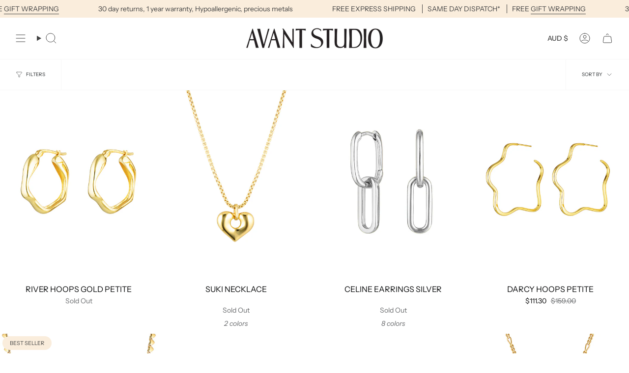

--- FILE ---
content_type: text/html; charset=utf-8
request_url: https://avantstudio.com.au/collections/best-selling-collection?page=2
body_size: 62172
content:
<!doctype html>
<html class="no-js no-touch supports-no-cookies" lang="en">
<head>
	<script id="pandectes-rules">   /* PANDECTES-GDPR: DO NOT MODIFY AUTO GENERATED CODE OF THIS SCRIPT */      window.PandectesSettings = {"store":{"id":30102814856,"plan":"basic","theme":"Copy of SOLIDA","primaryLocale":"en","adminMode":false,"headless":false,"storefrontRootDomain":"","checkoutRootDomain":"","storefrontAccessToken":""},"tsPublished":1764621726,"declaration":{"showPurpose":false,"showProvider":false,"declIntroText":"We use cookies to optimize website functionality, analyze the performance, and provide personalized experience to you. Some cookies are essential to make the website operate and function correctly. Those cookies cannot be disabled. In this window you can manage your preference of cookies.","showDateGenerated":true},"language":{"unpublished":[],"languageMode":"Single","fallbackLanguage":"en","languageDetection":"browser","languagesSupported":[]},"texts":{"managed":{"headerText":{"en":"We respect your privacy"},"consentText":{"en":"This website uses cookies to ensure you get the best experience."},"linkText":{"en":"Learn more"},"imprintText":{"en":"Imprint"},"googleLinkText":{"en":"Google's Privacy Terms"},"allowButtonText":{"en":"Accept"},"denyButtonText":{"en":"Decline"},"dismissButtonText":{"en":"Ok"},"leaveSiteButtonText":{"en":"Leave this site"},"preferencesButtonText":{"en":"Preferences"},"cookiePolicyText":{"en":"Cookie policy"},"preferencesPopupTitleText":{"en":"Manage consent preferences"},"preferencesPopupIntroText":{"en":"We use cookies to optimize website functionality, analyze the performance, and provide personalized experience to you. Some cookies are essential to make the website operate and function correctly. Those cookies cannot be disabled. In this window you can manage your preference of cookies."},"preferencesPopupSaveButtonText":{"en":"Save preferences"},"preferencesPopupCloseButtonText":{"en":"Close"},"preferencesPopupAcceptAllButtonText":{"en":"Accept all"},"preferencesPopupRejectAllButtonText":{"en":"Reject all"},"cookiesDetailsText":{"en":"Cookies details"},"preferencesPopupAlwaysAllowedText":{"en":"Always allowed"},"accessSectionParagraphText":{"en":"You have the right to request access to your data at any time."},"accessSectionTitleText":{"en":"Data portability"},"accessSectionAccountInfoActionText":{"en":"Personal data"},"accessSectionDownloadReportActionText":{"en":"Request export"},"accessSectionGDPRRequestsActionText":{"en":"Data subject requests"},"accessSectionOrdersRecordsActionText":{"en":"Orders"},"rectificationSectionParagraphText":{"en":"You have the right to request your data to be updated whenever you think it is appropriate."},"rectificationSectionTitleText":{"en":"Data Rectification"},"rectificationCommentPlaceholder":{"en":"Describe what you want to be updated"},"rectificationCommentValidationError":{"en":"Comment is required"},"rectificationSectionEditAccountActionText":{"en":"Request an update"},"erasureSectionTitleText":{"en":"Right to be forgotten"},"erasureSectionParagraphText":{"en":"You have the right to ask all your data to be erased. After that, you will no longer be able to access your account."},"erasureSectionRequestDeletionActionText":{"en":"Request personal data deletion"},"consentDate":{"en":"Consent date"},"consentId":{"en":"Consent ID"},"consentSectionChangeConsentActionText":{"en":"Change consent preference"},"consentSectionConsentedText":{"en":"You consented to the cookies policy of this website on"},"consentSectionNoConsentText":{"en":"You have not consented to the cookies policy of this website."},"consentSectionTitleText":{"en":"Your cookie consent"},"consentStatus":{"en":"Consent preference"},"confirmationFailureMessage":{"en":"Your request was not verified. Please try again and if problem persists, contact store owner for assistance"},"confirmationFailureTitle":{"en":"A problem occurred"},"confirmationSuccessMessage":{"en":"We will soon get back to you as to your request."},"confirmationSuccessTitle":{"en":"Your request is verified"},"guestsSupportEmailFailureMessage":{"en":"Your request was not submitted. Please try again and if problem persists, contact store owner for assistance."},"guestsSupportEmailFailureTitle":{"en":"A problem occurred"},"guestsSupportEmailPlaceholder":{"en":"E-mail address"},"guestsSupportEmailSuccessMessage":{"en":"If you are registered as a customer of this store, you will soon receive an email with instructions on how to proceed."},"guestsSupportEmailSuccessTitle":{"en":"Thank you for your request"},"guestsSupportEmailValidationError":{"en":"Email is not valid"},"guestsSupportInfoText":{"en":"Please login with your customer account to further proceed."},"submitButton":{"en":"Submit"},"submittingButton":{"en":"Submitting..."},"cancelButton":{"en":"Cancel"},"declIntroText":{"en":"We use cookies to optimize website functionality, analyze the performance, and provide personalized experience to you. Some cookies are essential to make the website operate and function correctly. Those cookies cannot be disabled. In this window you can manage your preference of cookies."},"declName":{"en":"Name"},"declPurpose":{"en":"Purpose"},"declType":{"en":"Type"},"declRetention":{"en":"Retention"},"declProvider":{"en":"Provider"},"declFirstParty":{"en":"First-party"},"declThirdParty":{"en":"Third-party"},"declSeconds":{"en":"seconds"},"declMinutes":{"en":"minutes"},"declHours":{"en":"hours"},"declDays":{"en":"days"},"declWeeks":{"en":"week(s)"},"declMonths":{"en":"months"},"declYears":{"en":"years"},"declSession":{"en":"Session"},"declDomain":{"en":"Domain"},"declPath":{"en":"Path"}},"categories":{"strictlyNecessaryCookiesTitleText":{"en":"Strictly necessary cookies"},"strictlyNecessaryCookiesDescriptionText":{"en":"These cookies are essential in order to enable you to move around the website and use its features, such as accessing secure areas of the website. The website cannot function properly without these cookies."},"functionalityCookiesTitleText":{"en":"Functional cookies"},"functionalityCookiesDescriptionText":{"en":"These cookies enable the site to provide enhanced functionality and personalisation. They may be set by us or by third party providers whose services we have added to our pages. If you do not allow these cookies then some or all of these services may not function properly."},"performanceCookiesTitleText":{"en":"Performance cookies"},"performanceCookiesDescriptionText":{"en":"These cookies enable us to monitor and improve the performance of our website. For example, they allow us to count visits, identify traffic sources and see which parts of the site are most popular."},"targetingCookiesTitleText":{"en":"Targeting cookies"},"targetingCookiesDescriptionText":{"en":"These cookies may be set through our site by our advertising partners. They may be used by those companies to build a profile of your interests and show you relevant adverts on other sites.    They do not store directly personal information, but are based on uniquely identifying your browser and internet device. If you do not allow these cookies, you will experience less targeted advertising."},"unclassifiedCookiesTitleText":{"en":"Unclassified cookies"},"unclassifiedCookiesDescriptionText":{"en":"Unclassified cookies are cookies that we are in the process of classifying, together with the providers of individual cookies."}},"auto":{}},"library":{"previewMode":false,"fadeInTimeout":0,"defaultBlocked":7,"showLink":true,"showImprintLink":false,"showGoogleLink":false,"enabled":true,"cookie":{"expiryDays":365,"secure":true,"domain":""},"dismissOnScroll":false,"dismissOnWindowClick":false,"dismissOnTimeout":false,"palette":{"popup":{"background":"#FFFFFF","backgroundForCalculations":{"a":1,"b":255,"g":255,"r":255},"text":"#000000"},"button":{"background":"transparent","backgroundForCalculations":{"a":1,"b":255,"g":255,"r":255},"text":"#000000","textForCalculation":{"a":1,"b":0,"g":0,"r":0},"border":"#000000"}},"content":{"href":"https://avant-studio.myshopify.com/policies/privacy-policy","imprintHref":"/","close":"&#10005;","target":"","logo":""},"window":"<div role=\"dialog\" aria-label=\"{{header}}\" aria-describedby=\"cookieconsent:desc\" id=\"pandectes-banner\" class=\"cc-window-wrapper cc-bottom-wrapper\"><div class=\"pd-cookie-banner-window cc-window {{classes}}\">{{children}}</div></div>","compliance":{"opt-both":"<div class=\"cc-compliance cc-highlight\">{{deny}}{{allow}}</div>"},"type":"opt-both","layouts":{"basic":"{{messagelink}}{{compliance}}{{close}}"},"position":"bottom","theme":"wired","revokable":true,"animateRevokable":false,"revokableReset":false,"revokableLogoUrl":"https://cdn.shopify.com/s/files/1/0301/0281/4856/t/59/assets/pandectes-reopen-logo.png?v=1761715934","revokablePlacement":"bottom-left","revokableMarginHorizontal":15,"revokableMarginVertical":15,"static":false,"autoAttach":true,"hasTransition":true,"blacklistPage":[""],"elements":{"close":"<button aria-label=\"Close\" type=\"button\" class=\"cc-close\">{{close}}</button>","dismiss":"<button type=\"button\" class=\"cc-btn cc-btn-decision cc-dismiss\">{{dismiss}}</button>","allow":"<button type=\"button\" class=\"cc-btn cc-btn-decision cc-allow\">{{allow}}</button>","deny":"<button type=\"button\" class=\"cc-btn cc-btn-decision cc-deny\">{{deny}}</button>","preferences":"<button type=\"button\" class=\"cc-btn cc-settings\" aria-controls=\"pd-cp-preferences\" onclick=\"Pandectes.fn.openPreferences()\">{{preferences}}</button>"}},"geolocation":{"brOnly":false,"caOnly":false,"chOnly":false,"euOnly":false,"jpOnly":false,"thOnly":false,"canadaOnly":false,"canadaLaw25":false,"canadaPipeda":false,"globalVisibility":true},"dsr":{"guestsSupport":false,"accessSectionDownloadReportAuto":false},"banner":{"resetTs":1702185020,"extraCss":"        .cc-banner-logo {max-width: 24em!important;}    @media(min-width: 768px) {.cc-window.cc-floating{max-width: 24em!important;width: 24em!important;}}    .cc-message, .pd-cookie-banner-window .cc-header, .cc-logo {text-align: left}    .cc-window-wrapper{z-index: 2147483647;}    .cc-window{z-index: 2147483647;font-family: inherit;}    .pd-cookie-banner-window .cc-header{font-family: inherit;}    .pd-cp-ui{font-family: inherit; background-color: #FFFFFF;color:#000000;}    button.pd-cp-btn, a.pd-cp-btn{}    input + .pd-cp-preferences-slider{background-color: rgba(0, 0, 0, 0.3)}    .pd-cp-scrolling-section::-webkit-scrollbar{background-color: rgba(0, 0, 0, 0.3)}    input:checked + .pd-cp-preferences-slider{background-color: rgba(0, 0, 0, 1)}    .pd-cp-scrolling-section::-webkit-scrollbar-thumb {background-color: rgba(0, 0, 0, 1)}    .pd-cp-ui-close{color:#000000;}    .pd-cp-preferences-slider:before{background-color: #FFFFFF}    .pd-cp-title:before {border-color: #000000!important}    .pd-cp-preferences-slider{background-color:#000000}    .pd-cp-toggle{color:#000000!important}    @media(max-width:699px) {.pd-cp-ui-close-top svg {fill: #000000}}    .pd-cp-toggle:hover,.pd-cp-toggle:visited,.pd-cp-toggle:active{color:#000000!important}    .pd-cookie-banner-window {box-shadow: 0 0 18px rgb(0 0 0 / 20%);}  ","customJavascript":{},"showPoweredBy":false,"logoHeight":40,"hybridStrict":false,"cookiesBlockedByDefault":"7","isActive":false,"implicitSavePreferences":false,"cookieIcon":false,"blockBots":false,"showCookiesDetails":true,"hasTransition":true,"blockingPage":false,"showOnlyLandingPage":false,"leaveSiteUrl":"https://www.google.com","linkRespectStoreLang":false},"cookies":{"0":[{"name":"keep_alive","type":"http","domain":"avantstudio.com.au","path":"/","provider":"Shopify","firstParty":true,"retention":"30 minute(s)","session":false,"expires":30,"unit":"declMinutes","purpose":{"en":"Used in connection with buyer localization."}},{"name":"secure_customer_sig","type":"http","domain":"avantstudio.com.au","path":"/","provider":"Shopify","firstParty":true,"retention":"1 year(s)","session":false,"expires":1,"unit":"declYears","purpose":{"en":"Used in connection with customer login."}},{"name":"localization","type":"http","domain":"avantstudio.com.au","path":"/","provider":"Shopify","firstParty":true,"retention":"1 year(s)","session":false,"expires":1,"unit":"declYears","purpose":{"en":"Shopify store localization"}},{"name":"cart_currency","type":"http","domain":"avantstudio.com.au","path":"/","provider":"Shopify","firstParty":true,"retention":"2 ","session":false,"expires":2,"unit":"declSession","purpose":{"en":"The cookie is necessary for the secure checkout and payment function on the website. This function is provided by shopify.com."}},{"name":"_cmp_a","type":"http","domain":".avantstudio.com.au","path":"/","provider":"Shopify","firstParty":true,"retention":"1 day(s)","session":false,"expires":1,"unit":"declDays","purpose":{"en":"Used for managing customer privacy settings."}},{"name":"shopify_pay_redirect","type":"http","domain":"avantstudio.com.au","path":"/","provider":"Shopify","firstParty":true,"retention":"1 hour(s)","session":false,"expires":1,"unit":"declHours","purpose":{"en":"The cookie is necessary for the secure checkout and payment function on the website. This function is provided by shopify.com."}},{"name":"cookietest","type":"http","domain":"avantstudio.com.au","path":"/","provider":"Shopify","firstParty":true,"retention":"Session","session":true,"expires":1,"unit":"declSeconds","purpose":{"en":"Used to ensure our systems are working correctly."}},{"name":"_secure_session_id","type":"http","domain":"avantstudio.com.au","path":"/","provider":"Shopify","firstParty":true,"retention":"1 month(s)","session":false,"expires":1,"unit":"declMonths","purpose":{"en":"Used in connection with navigation through a storefront."}},{"name":"_pandectes_gdpr","type":"http","domain":".avantstudio.com.au","path":"/","provider":"Pandectes","firstParty":true,"retention":"1 year(s)","session":false,"expires":1,"unit":"declYears","purpose":{"en":"Used for the functionality of the cookies consent banner."}}],"1":[{"name":"_pinterest_ct_ua","type":"http","domain":".ct.pinterest.com","path":"/","provider":"Pinterest","firstParty":false,"retention":"1 year(s)","session":false,"expires":1,"unit":"declYears","purpose":{"en":"Used to group actions across pages."}}],"2":[{"name":"_shopify_y","type":"http","domain":".avantstudio.com.au","path":"/","provider":"Shopify","firstParty":true,"retention":"1 year(s)","session":false,"expires":1,"unit":"declYears","purpose":{"en":"Shopify analytics."}},{"name":"_shopify_s","type":"http","domain":".avantstudio.com.au","path":"/","provider":"Shopify","firstParty":true,"retention":"30 minute(s)","session":false,"expires":30,"unit":"declMinutes","purpose":{"en":"Shopify analytics."}},{"name":"_orig_referrer","type":"http","domain":".avantstudio.com.au","path":"/","provider":"Shopify","firstParty":true,"retention":"2 ","session":false,"expires":2,"unit":"declSession","purpose":{"en":"Tracks landing pages."}},{"name":"_landing_page","type":"http","domain":".avantstudio.com.au","path":"/","provider":"Shopify","firstParty":true,"retention":"2 ","session":false,"expires":2,"unit":"declSession","purpose":{"en":"Tracks landing pages."}},{"name":"_shopify_sa_p","type":"http","domain":".avantstudio.com.au","path":"/","provider":"Shopify","firstParty":true,"retention":"30 minute(s)","session":false,"expires":30,"unit":"declMinutes","purpose":{"en":"Shopify analytics relating to marketing & referrals."}},{"name":"_shopify_sa_t","type":"http","domain":".avantstudio.com.au","path":"/","provider":"Shopify","firstParty":true,"retention":"30 minute(s)","session":false,"expires":30,"unit":"declMinutes","purpose":{"en":"Shopify analytics relating to marketing & referrals."}},{"name":"_gid","type":"http","domain":".avantstudio.com.au","path":"/","provider":"Google","firstParty":true,"retention":"1 day(s)","session":false,"expires":1,"unit":"declDays","purpose":{"en":"Cookie is placed by Google Analytics to count and track pageviews."}},{"name":"_gat","type":"http","domain":".avantstudio.com.au","path":"/","provider":"Google","firstParty":true,"retention":"1 minute(s)","session":false,"expires":1,"unit":"declMinutes","purpose":{"en":"Cookie is placed by Google Analytics to filter requests from bots."}},{"name":"_ga","type":"http","domain":".avantstudio.com.au","path":"/","provider":"Google","firstParty":true,"retention":"1 year(s)","session":false,"expires":1,"unit":"declYears","purpose":{"en":"Cookie is set by Google Analytics with unknown functionality"}},{"name":"_shopify_d","type":"http","domain":"com.au","path":"/","provider":"Shopify","firstParty":false,"retention":"Session","session":true,"expires":1,"unit":"declSeconds","purpose":{"en":"Shopify analytics."}},{"name":"_shopify_d","type":"http","domain":"avantstudio.com.au","path":"/","provider":"Shopify","firstParty":true,"retention":"Session","session":true,"expires":1,"unit":"declSeconds","purpose":{"en":"Shopify analytics."}},{"name":"_shopify_d","type":"http","domain":"au","path":"/","provider":"Shopify","firstParty":false,"retention":"Session","session":true,"expires":1,"unit":"declSeconds","purpose":{"en":"Shopify analytics."}},{"name":"_ga_81PDSX8N3V","type":"http","domain":".avantstudio.com.au","path":"/","provider":"Google","firstParty":true,"retention":"1 year(s)","session":false,"expires":1,"unit":"declYears","purpose":{"en":""}},{"name":"_ga_8ZSZC3SZRW","type":"http","domain":".avantstudio.com.au","path":"/","provider":"Google","firstParty":true,"retention":"1 year(s)","session":false,"expires":1,"unit":"declYears","purpose":{"en":""}}],"4":[{"name":"swym-pid","type":"http","domain":".avantstudio.com.au","path":"/","provider":"Swym","firstParty":true,"retention":"1 year(s)","session":false,"expires":1,"unit":"declYears","purpose":{"en":"Used by swym application."}},{"name":"swym-session-id","type":"http","domain":".avantstudio.com.au","path":"/","provider":"Swym","firstParty":true,"retention":"30 minute(s)","session":false,"expires":30,"unit":"declMinutes","purpose":{"en":"Used by the SWYM Wishlist Plus Shopify plugin."}},{"name":"_ttp","type":"http","domain":".tiktok.com","path":"/","provider":"TikTok","firstParty":false,"retention":"1 year(s)","session":false,"expires":1,"unit":"declYears","purpose":{"en":"To measure and improve the performance of your advertising campaigns and to personalize the user's experience (including ads) on TikTok."}},{"name":"__kla_id","type":"http","domain":"avantstudio.com.au","path":"/","provider":"Klaviyo","firstParty":true,"retention":"1 year(s)","session":false,"expires":1,"unit":"declYears","purpose":{"en":"Tracks when someone clicks through a Klaviyo email to your website."}},{"name":"_fbp","type":"http","domain":".avantstudio.com.au","path":"/","provider":"Facebook","firstParty":true,"retention":"3 month(s)","session":false,"expires":3,"unit":"declMonths","purpose":{"en":"Cookie is placed by Facebook to track visits across websites."}},{"name":"_pin_unauth","type":"http","domain":".avantstudio.com.au","path":"/","provider":"Pinterest","firstParty":true,"retention":"1 year(s)","session":false,"expires":1,"unit":"declYears","purpose":{"en":"Used to group actions for users who cannot be identified by Pinterest."}},{"name":"test_cookie","type":"http","domain":".doubleclick.net","path":"/","provider":"Google","firstParty":false,"retention":"15 minute(s)","session":false,"expires":15,"unit":"declMinutes","purpose":{"en":"To measure the visitors’ actions after they click through from an advert. Expires after each visit."}},{"name":"_gcl_au","type":"http","domain":".avantstudio.com.au","path":"/","provider":"Google","firstParty":true,"retention":"3 month(s)","session":false,"expires":3,"unit":"declMonths","purpose":{"en":"Cookie is placed by Google Tag Manager to track conversions."}},{"name":"_tt_enable_cookie","type":"http","domain":".avantstudio.com.au","path":"/","provider":"TikTok","firstParty":true,"retention":"1 year(s)","session":false,"expires":1,"unit":"declYears","purpose":{"en":"Used to identify a visitor."}},{"name":"swym-cu_ct","type":"http","domain":".avantstudio.com.au","path":"/","provider":"Swym","firstParty":true,"retention":"1 year(s)","session":false,"expires":1,"unit":"declYears","purpose":{"en":"Used by swym application."}},{"name":"_ttp","type":"http","domain":".avantstudio.com.au","path":"/","provider":"TikTok","firstParty":true,"retention":"1 year(s)","session":false,"expires":1,"unit":"declYears","purpose":{"en":"To measure and improve the performance of your advertising campaigns and to personalize the user's experience (including ads) on TikTok."}},{"name":"swym-instrumentMap","type":"http","domain":".avantstudio.com.au","path":"/","provider":"Swym","firstParty":true,"retention":"1 year(s)","session":false,"expires":1,"unit":"declYears","purpose":{"en":"Used by swym application."}},{"name":"swym-o_s","type":"http","domain":".avantstudio.com.au","path":"/","provider":"Swym","firstParty":true,"retention":"30 minute(s)","session":false,"expires":30,"unit":"declMinutes","purpose":{"en":"Used by swym application."}},{"name":"swym-swymRegid","type":"http","domain":".avantstudio.com.au","path":"/","provider":"Amazon","firstParty":true,"retention":"1 year(s)","session":false,"expires":1,"unit":"declYears","purpose":{"en":"Used by swym application."}},{"name":"wpm-domain-test","type":"http","domain":"au","path":"/","provider":"Shopify","firstParty":false,"retention":"Session","session":true,"expires":1,"unit":"declSeconds","purpose":{"en":"Used to test the storage of parameters about products added to the cart or payment currency"}},{"name":"wpm-domain-test","type":"http","domain":"com.au","path":"/","provider":"Shopify","firstParty":false,"retention":"Session","session":true,"expires":1,"unit":"declSeconds","purpose":{"en":"Used to test the storage of parameters about products added to the cart or payment currency"}},{"name":"wpm-domain-test","type":"http","domain":"avantstudio.com.au","path":"/","provider":"Shopify","firstParty":true,"retention":"Session","session":true,"expires":1,"unit":"declSeconds","purpose":{"en":"Used to test the storage of parameters about products added to the cart or payment currency"}},{"name":"IDE","type":"http","domain":".doubleclick.net","path":"/","provider":"Google","firstParty":false,"retention":"1 year(s)","session":false,"expires":1,"unit":"declYears","purpose":{"en":"To measure the visitors’ actions after they click through from an advert. Expires after 1 year."}}],"8":[{"name":"swym-email","type":"http","domain":".avantstudio.com.au","path":"/","provider":"Unknown","firstParty":true,"retention":"1 year(s)","session":false,"expires":1,"unit":"declYears","purpose":{"en":"Used by swym application."}},{"name":"ar_debug","type":"http","domain":".pinterest.com","path":"/","provider":"Unknown","firstParty":false,"retention":"1 year(s)","session":false,"expires":1,"unit":"declYears","purpose":{"en":""}},{"name":"__verify","type":"http","domain":"avantstudio.com.au","path":"/","provider":"Unknown","firstParty":true,"retention":"Session","session":true,"expires":1,"unit":"declSeconds","purpose":{"en":""}}]},"blocker":{"isActive":false,"googleConsentMode":{"id":"","analyticsId":"","isActive":false,"adStorageCategory":4,"analyticsStorageCategory":2,"personalizationStorageCategory":1,"functionalityStorageCategory":1,"customEvent":true,"securityStorageCategory":0,"redactData":true,"urlPassthrough":false},"facebookPixel":{"id":"","isActive":false,"ldu":false},"microsoft":{},"rakuten":{"isActive":false,"cmp":false,"ccpa":false},"gpcIsActive":false,"clarity":{},"defaultBlocked":7,"patterns":{"whiteList":[],"blackList":{"1":[],"2":[],"4":[],"8":[]},"iframesWhiteList":[],"iframesBlackList":{"1":[],"2":[],"4":[],"8":[]},"beaconsWhiteList":[],"beaconsBlackList":{"1":[],"2":[],"4":[],"8":[]}}}}      !function(){"use strict";window.PandectesRules=window.PandectesRules||{},window.PandectesRules.manualBlacklist={1:[],2:[],4:[]},window.PandectesRules.blacklistedIFrames={1:[],2:[],4:[]},window.PandectesRules.blacklistedCss={1:[],2:[],4:[]},window.PandectesRules.blacklistedBeacons={1:[],2:[],4:[]};const e="javascript/blocked",t=["US-CA","US-VA","US-CT","US-UT","US-CO","US-MT","US-TX","US-OR","US-IA","US-NE","US-NH","US-DE","US-NJ","US-TN","US-MN"],n=["AT","BE","BG","HR","CY","CZ","DK","EE","FI","FR","DE","GR","HU","IE","IT","LV","LT","LU","MT","NL","PL","PT","RO","SK","SI","ES","SE","GB","LI","NO","IS"];function a(e){return new RegExp(e.replace(/[/\\.+?$()]/g,"\\$&").replace("*","(.*)"))}const o=(e,t="log")=>{new URLSearchParams(window.location.search).get("log")&&console[t](`PandectesRules: ${e}`)};function s(e){const t=document.createElement("script");t.async=!0,t.src=e,document.head.appendChild(t)}const r=window.PandectesRulesSettings||window.PandectesSettings,i=function(){if(void 0!==window.dataLayer&&Array.isArray(window.dataLayer)){if(window.dataLayer.some((e=>"pandectes_full_scan"===e.event)))return!0}return!1}(),c=((e="_pandectes_gdpr")=>{const t=("; "+document.cookie).split("; "+e+"=");let n;if(t.length<2)n={};else{const e=t.pop().split(";");n=window.atob(e.shift())}const a=(e=>{try{return JSON.parse(e)}catch(e){return!1}})(n);return!1!==a?a:n})(),{banner:{isActive:d},blocker:{defaultBlocked:l,patterns:u}}=r,g=c&&null!==c.preferences&&void 0!==c.preferences?c.preferences:null,p=i?0:d?null===g?l:g:0,f={1:!(1&p),2:!(2&p),4:!(4&p)},{blackList:h,whiteList:w,iframesBlackList:y,iframesWhiteList:m,beaconsBlackList:b,beaconsWhiteList:k}=u,_={blackList:[],whiteList:[],iframesBlackList:{1:[],2:[],4:[],8:[]},iframesWhiteList:[],beaconsBlackList:{1:[],2:[],4:[],8:[]},beaconsWhiteList:[]};[1,2,4].map((e=>{f[e]||(_.blackList.push(...h[e].length?h[e].map(a):[]),_.iframesBlackList[e]=y[e].length?y[e].map(a):[],_.beaconsBlackList[e]=b[e].length?b[e].map(a):[])})),_.whiteList=w.length?w.map(a):[],_.iframesWhiteList=m.length?m.map(a):[],_.beaconsWhiteList=k.length?k.map(a):[];const v={scripts:[],iframes:{1:[],2:[],4:[]},beacons:{1:[],2:[],4:[]},css:{1:[],2:[],4:[]}},L=(t,n)=>t&&(!n||n!==e)&&(!_.blackList||_.blackList.some((e=>e.test(t))))&&(!_.whiteList||_.whiteList.every((e=>!e.test(t)))),S=(e,t)=>{const n=_.iframesBlackList[t],a=_.iframesWhiteList;return e&&(!n||n.some((t=>t.test(e))))&&(!a||a.every((t=>!t.test(e))))},C=(e,t)=>{const n=_.beaconsBlackList[t],a=_.beaconsWhiteList;return e&&(!n||n.some((t=>t.test(e))))&&(!a||a.every((t=>!t.test(e))))},A=new MutationObserver((e=>{for(let t=0;t<e.length;t++){const{addedNodes:n}=e[t];for(let e=0;e<n.length;e++){const t=n[e],a=t.dataset&&t.dataset.cookiecategory;if(1===t.nodeType&&"LINK"===t.tagName){const e=t.dataset&&t.dataset.href;if(e&&a)switch(a){case"functionality":case"C0001":v.css[1].push(e);break;case"performance":case"C0002":v.css[2].push(e);break;case"targeting":case"C0003":v.css[4].push(e)}}}}}));var $=new MutationObserver((t=>{for(let n=0;n<t.length;n++){const{addedNodes:a}=t[n];for(let t=0;t<a.length;t++){const n=a[t],s=n.src||n.dataset&&n.dataset.src,r=n.dataset&&n.dataset.cookiecategory;if(1===n.nodeType&&"IFRAME"===n.tagName){if(s){let e=!1;S(s,1)||"functionality"===r||"C0001"===r?(e=!0,v.iframes[1].push(s)):S(s,2)||"performance"===r||"C0002"===r?(e=!0,v.iframes[2].push(s)):(S(s,4)||"targeting"===r||"C0003"===r)&&(e=!0,v.iframes[4].push(s)),e&&(n.removeAttribute("src"),n.setAttribute("data-src",s))}}else if(1===n.nodeType&&"IMG"===n.tagName){if(s){let e=!1;C(s,1)?(e=!0,v.beacons[1].push(s)):C(s,2)?(e=!0,v.beacons[2].push(s)):C(s,4)&&(e=!0,v.beacons[4].push(s)),e&&(n.removeAttribute("src"),n.setAttribute("data-src",s))}}else if(1===n.nodeType&&"SCRIPT"===n.tagName){const t=n.type;let a=!1;if(L(s,t)?(o(`rule blocked: ${s}`),a=!0):s&&r?o(`manually blocked @ ${r}: ${s}`):r&&o(`manually blocked @ ${r}: inline code`),a){v.scripts.push([n,t]),n.type=e;const a=function(t){n.getAttribute("type")===e&&t.preventDefault(),n.removeEventListener("beforescriptexecute",a)};n.addEventListener("beforescriptexecute",a),n.parentElement&&n.parentElement.removeChild(n)}}}}}));const P=document.createElement,E={src:Object.getOwnPropertyDescriptor(HTMLScriptElement.prototype,"src"),type:Object.getOwnPropertyDescriptor(HTMLScriptElement.prototype,"type")};window.PandectesRules.unblockCss=e=>{const t=v.css[e]||[];t.length&&o(`Unblocking CSS for ${e}`),t.forEach((e=>{const t=document.querySelector(`link[data-href^="${e}"]`);t.removeAttribute("data-href"),t.href=e})),v.css[e]=[]},window.PandectesRules.unblockIFrames=e=>{const t=v.iframes[e]||[];t.length&&o(`Unblocking IFrames for ${e}`),_.iframesBlackList[e]=[],t.forEach((e=>{const t=document.querySelector(`iframe[data-src^="${e}"]`);t.removeAttribute("data-src"),t.src=e})),v.iframes[e]=[]},window.PandectesRules.unblockBeacons=e=>{const t=v.beacons[e]||[];t.length&&o(`Unblocking Beacons for ${e}`),_.beaconsBlackList[e]=[],t.forEach((e=>{const t=document.querySelector(`img[data-src^="${e}"]`);t.removeAttribute("data-src"),t.src=e})),v.beacons[e]=[]},window.PandectesRules.unblockInlineScripts=function(e){const t=1===e?"functionality":2===e?"performance":"targeting",n=document.querySelectorAll(`script[type="javascript/blocked"][data-cookiecategory="${t}"]`);o(`unblockInlineScripts: ${n.length} in ${t}`),n.forEach((function(e){const t=document.createElement("script");t.type="text/javascript",e.hasAttribute("src")?t.src=e.getAttribute("src"):t.textContent=e.textContent,document.head.appendChild(t),e.parentNode.removeChild(e)}))},window.PandectesRules.unblockInlineCss=function(e){const t=1===e?"functionality":2===e?"performance":"targeting",n=document.querySelectorAll(`link[data-cookiecategory="${t}"]`);o(`unblockInlineCss: ${n.length} in ${t}`),n.forEach((function(e){e.href=e.getAttribute("data-href")}))},window.PandectesRules.unblock=function(e){e.length<1?(_.blackList=[],_.whiteList=[],_.iframesBlackList=[],_.iframesWhiteList=[]):(_.blackList&&(_.blackList=_.blackList.filter((t=>e.every((e=>"string"==typeof e?!t.test(e):e instanceof RegExp?t.toString()!==e.toString():void 0))))),_.whiteList&&(_.whiteList=[..._.whiteList,...e.map((e=>{if("string"==typeof e){const t=".*"+a(e)+".*";if(_.whiteList.every((e=>e.toString()!==t.toString())))return new RegExp(t)}else if(e instanceof RegExp&&_.whiteList.every((t=>t.toString()!==e.toString())))return e;return null})).filter(Boolean)]));let t=0;[...v.scripts].forEach((([e,n],a)=>{if(function(e){const t=e.getAttribute("src");return _.blackList&&_.blackList.every((e=>!e.test(t)))||_.whiteList&&_.whiteList.some((e=>e.test(t)))}(e)){const o=document.createElement("script");for(let t=0;t<e.attributes.length;t++){let n=e.attributes[t];"src"!==n.name&&"type"!==n.name&&o.setAttribute(n.name,e.attributes[t].value)}o.setAttribute("src",e.src),o.setAttribute("type",n||"application/javascript"),document.head.appendChild(o),v.scripts.splice(a-t,1),t++}})),0==_.blackList.length&&0===_.iframesBlackList[1].length&&0===_.iframesBlackList[2].length&&0===_.iframesBlackList[4].length&&0===_.beaconsBlackList[1].length&&0===_.beaconsBlackList[2].length&&0===_.beaconsBlackList[4].length&&(o("Disconnecting observers"),$.disconnect(),A.disconnect())};const{store:{adminMode:T,headless:B,storefrontRootDomain:R,checkoutRootDomain:I,storefrontAccessToken:O},banner:{isActive:N},blocker:U}=r,{defaultBlocked:D}=U;N&&function(e){if(window.Shopify&&window.Shopify.customerPrivacy)return void e();let t=null;window.Shopify&&window.Shopify.loadFeatures&&window.Shopify.trackingConsent?e():t=setInterval((()=>{window.Shopify&&window.Shopify.loadFeatures&&(clearInterval(t),window.Shopify.loadFeatures([{name:"consent-tracking-api",version:"0.1"}],(t=>{t?o("Shopify.customerPrivacy API - failed to load"):(o(`shouldShowBanner() -> ${window.Shopify.trackingConsent.shouldShowBanner()} | saleOfDataRegion() -> ${window.Shopify.trackingConsent.saleOfDataRegion()}`),e())})))}),10)}((()=>{!function(){const e=window.Shopify.trackingConsent;if(!1!==e.shouldShowBanner()||null!==g||7!==D)try{const t=T&&!(window.Shopify&&window.Shopify.AdminBarInjector);let n={preferences:!(1&p)||i||t,analytics:!(2&p)||i||t,marketing:!(4&p)||i||t};B&&(n.headlessStorefront=!0,n.storefrontRootDomain=R?.length?R:window.location.hostname,n.checkoutRootDomain=I?.length?I:`checkout.${window.location.hostname}`,n.storefrontAccessToken=O?.length?O:""),e.firstPartyMarketingAllowed()===n.marketing&&e.analyticsProcessingAllowed()===n.analytics&&e.preferencesProcessingAllowed()===n.preferences||e.setTrackingConsent(n,(function(e){e&&e.error?o("Shopify.customerPrivacy API - failed to setTrackingConsent"):o(`setTrackingConsent(${JSON.stringify(n)})`)}))}catch(e){o("Shopify.customerPrivacy API - exception")}}(),function(){if(B){const e=window.Shopify.trackingConsent,t=e.currentVisitorConsent();if(navigator.globalPrivacyControl&&""===t.sale_of_data){const t={sale_of_data:!1,headlessStorefront:!0};t.storefrontRootDomain=R?.length?R:window.location.hostname,t.checkoutRootDomain=I?.length?I:`checkout.${window.location.hostname}`,t.storefrontAccessToken=O?.length?O:"",e.setTrackingConsent(t,(function(e){e&&e.error?o(`Shopify.customerPrivacy API - failed to setTrackingConsent({${JSON.stringify(t)})`):o(`setTrackingConsent(${JSON.stringify(t)})`)}))}}}()}));const M="[Pandectes :: Google Consent Mode debug]:";function j(...e){const t=e[0],n=e[1],a=e[2];if("consent"!==t)return"config"===t?"config":void 0;const{ad_storage:o,ad_user_data:s,ad_personalization:r,functionality_storage:i,analytics_storage:c,personalization_storage:d,security_storage:l}=a,u={Command:t,Mode:n,ad_storage:o,ad_user_data:s,ad_personalization:r,functionality_storage:i,analytics_storage:c,personalization_storage:d,security_storage:l};return console.table(u),"default"===n&&("denied"===o&&"denied"===s&&"denied"===r&&"denied"===i&&"denied"===c&&"denied"===d||console.warn(`${M} all types in a "default" command should be set to "denied" except for security_storage that should be set to "granted"`)),n}let z=!1,x=!1;function q(e){e&&("default"===e?(z=!0,x&&console.warn(`${M} "default" command was sent but there was already an "update" command before it.`)):"update"===e?(x=!0,z||console.warn(`${M} "update" command was sent but there was no "default" command before it.`)):"config"===e&&(z||console.warn(`${M} a tag read consent state before a "default" command was sent.`)))}const{banner:{isActive:F,hybridStrict:W},geolocation:{caOnly:H=!1,euOnly:G=!1,brOnly:J=!1,jpOnly:V=!1,thOnly:K=!1,chOnly:Z=!1,zaOnly:Y=!1,canadaOnly:X=!1,globalVisibility:Q=!0},blocker:{defaultBlocked:ee=7,googleConsentMode:{isActive:te,onlyGtm:ne=!1,id:ae="",analyticsId:oe="",adwordsId:se="",redactData:re,urlPassthrough:ie,adStorageCategory:ce,analyticsStorageCategory:de,functionalityStorageCategory:le,personalizationStorageCategory:ue,securityStorageCategory:ge,dataLayerProperty:pe="dataLayer",waitForUpdate:fe=0,useNativeChannel:he=!1,debugMode:we=!1}}}=r;function ye(){window[pe].push(arguments)}window[pe]=window[pe]||[];const me={hasInitialized:!1,useNativeChannel:!1,ads_data_redaction:!1,url_passthrough:!1,data_layer_property:"dataLayer",storage:{ad_storage:"granted",ad_user_data:"granted",ad_personalization:"granted",analytics_storage:"granted",functionality_storage:"granted",personalization_storage:"granted",security_storage:"granted"}};if(F&&te)if(we&&(be=pe||"dataLayer",window[be].forEach((e=>{q(j(...e))})),window[be].push=function(...e){return q(j(...e[0])),Array.prototype.push.apply(this,e)}),ne){const e="https://www.googletagmanager.com";if(ae.length){const t=ae.split(",");window[me.data_layer_property].push({"gtm.start":(new Date).getTime(),event:"gtm.js"});for(let n=0;n<t.length;n++){const a="dataLayer"!==me.data_layer_property?`&l=${me.data_layer_property}`:"";s(`${e}/gtm.js?id=${t[n].trim()}${a}`)}}}else{const e=0===(ee&ce)?"granted":"denied",a=0===(ee&de)?"granted":"denied",o=0===(ee&le)?"granted":"denied",r=0===(ee&ue)?"granted":"denied",i=0===(ee&ge)?"granted":"denied";me.hasInitialized=!0,me.useNativeChannel=he,me.url_passthrough=ie,me.ads_data_redaction="denied"===e&&re,me.storage.ad_storage=e,me.storage.ad_user_data=e,me.storage.ad_personalization=e,me.storage.analytics_storage=a,me.storage.functionality_storage=o,me.storage.personalization_storage=r,me.storage.security_storage=i,me.data_layer_property=pe||"dataLayer",ye("set","developer_id.dMTZkMj",!0),me.ads_data_redaction&&ye("set","ads_data_redaction",me.ads_data_redaction),me.url_passthrough&&ye("set","url_passthrough",me.url_passthrough),function(){const e=p!==ee?{wait_for_update:fe||500}:fe?{wait_for_update:fe}:{};Q&&!W?ye("consent","default",{...me.storage,...e}):(ye("consent","default",{...me.storage,...e,region:[...G||W?n:[],...H&&!W?t:[],...J&&!W?["BR"]:[],...V&&!W?["JP"]:[],...!1===X||W?[]:["CA"],...K&&!W?["TH"]:[],...Z&&!W?["CH"]:[],...Y&&!W?["ZA"]:[]]}),ye("consent","default",{ad_storage:"granted",ad_user_data:"granted",ad_personalization:"granted",analytics_storage:"granted",functionality_storage:"granted",personalization_storage:"granted",security_storage:"granted",...e}));if(null!==g){const e=0===(p&ce)?"granted":"denied",t=0===(p&de)?"granted":"denied",n=0===(p&le)?"granted":"denied",a=0===(p&ue)?"granted":"denied",o=0===(p&ge)?"granted":"denied";me.storage.ad_storage=e,me.storage.ad_user_data=e,me.storage.ad_personalization=e,me.storage.analytics_storage=t,me.storage.functionality_storage=n,me.storage.personalization_storage=a,me.storage.security_storage=o,ye("consent","update",me.storage)}ye("js",new Date);const a="https://www.googletagmanager.com";if(ae.length){const e=ae.split(",");window[me.data_layer_property].push({"gtm.start":(new Date).getTime(),event:"gtm.js"});for(let t=0;t<e.length;t++){const n="dataLayer"!==me.data_layer_property?`&l=${me.data_layer_property}`:"";s(`${a}/gtm.js?id=${e[t].trim()}${n}`)}}if(oe.length){const e=oe.split(",");for(let t=0;t<e.length;t++){const n=e[t].trim();n.length&&(s(`${a}/gtag/js?id=${n}`),ye("config",n,{send_page_view:!1}))}}if(se.length){const e=se.split(",");for(let t=0;t<e.length;t++){const n=e[t].trim();n.length&&(s(`${a}/gtag/js?id=${n}`),ye("config",n,{allow_enhanced_conversions:!0}))}}}()}var be;const{blocker:{klaviyoIsActive:ke,googleConsentMode:{adStorageCategory:_e}}}=r;ke&&window.addEventListener("PandectesEvent_OnConsent",(function(e){const{preferences:t}=e.detail;if(null!=t){const e=0===(t&_e)?"granted":"denied";void 0!==window.klaviyo&&window.klaviyo.isIdentified()&&window.klaviyo.push(["identify",{ad_personalization:e,ad_user_data:e}])}}));const{banner:{revokableTrigger:ve}}=r;ve&&(window.onload=async()=>{for await(let e of((e,t=1e3,n=1e4)=>{const a=new WeakMap;return{async*[Symbol.asyncIterator](){const o=Date.now();for(;Date.now()-o<n;){const n=document.querySelectorAll(e);for(const e of n)a.has(e)||(a.set(e,!0),yield e);await new Promise((e=>setTimeout(e,t)))}}}})('a[href*="#reopenBanner"]'))e.onclick=e=>{e.preventDefault(),window.Pandectes.fn.revokeConsent()}});const{banner:{isActive:Le},blocker:{defaultBlocked:Se=7,microsoft:{isActive:Ce,uetTags:Ae,dataLayerProperty:$e="uetq"}={isActive:!1,uetTags:"",dataLayerProperty:"uetq"},clarity:{isActive:Pe,id:Ee}={isActive:!1,id:""}}}=r,Te={hasInitialized:!1,data_layer_property:"uetq",storage:{ad_storage:"granted"}};if(Le&&Ce){if(function(e,t,n){const a=new Date;a.setTime(a.getTime()+24*n*60*60*1e3);const o="expires="+a.toUTCString();document.cookie=`${e}=${t}; ${o}; path=/; secure; samesite=strict`}("_uetmsdns","0",365),Ae.length){const e=Ae.split(",");for(let t=0;t<e.length;t++)e[t].trim().length&&Me(e[t])}const e=4&Se?"denied":"granted";if(Te.hasInitialized=!0,Te.storage.ad_storage=e,window[$e]=window[$e]||[],window[$e].push("consent","default",Te.storage),null!==g){const e=4&p?"denied":"granted";Te.storage.ad_storage=e,window[$e].push("consent","update",Te.storage)}}var Be,Re,Ie,Oe,Ne,Ue,De;function Me(e){const t=document.createElement("script");t.type="text/javascript",t.async=!0,t.src="//bat.bing.com/bat.js",t.onload=function(){const t={ti:e,cookieFlags:"SameSite=None;Secure"};t.q=window[$e],window[$e]=new UET(t),window[$e].push("pageLoad")},document.head.appendChild(t)}Pe&&Le&&(Ee.length&&(Be=window,Re=document,Oe="script",Ne=Ee,Be[Ie="clarity"]=Be[Ie]||function(){(Be[Ie].q=Be[Ie].q||[]).push(arguments)},(Ue=Re.createElement(Oe)).async=1,Ue.src="https://www.clarity.ms/tag/"+Ne,(De=Re.getElementsByTagName(Oe)[0]).parentNode.insertBefore(Ue,De)),window.addEventListener("PandectesEvent_OnConsent",(e=>{["new","revoke"].includes(e.detail?.consentType)&&"function"==typeof window.clarity&&(2&e.detail?.preferences?window.clarity("consent",!1):window.clarity("consent"))}))),window.PandectesRules.gcm=me;const{banner:{isActive:je},blocker:{isActive:ze}}=r;o(`Prefs: ${p} | Banner: ${je?"on":"off"} | Blocker: ${ze?"on":"off"}`);const xe=null===g&&/\/checkouts\//.test(window.location.pathname);0!==p&&!1===i&&ze&&!xe&&(o("Blocker will execute"),document.createElement=function(...t){if("script"!==t[0].toLowerCase())return P.bind?P.bind(document)(...t):P;const n=P.bind(document)(...t);try{Object.defineProperties(n,{src:{...E.src,set(t){L(t,n.type)&&E.type.set.call(this,e),E.src.set.call(this,t)}},type:{...E.type,get(){const t=E.type.get.call(this);return t===e||L(this.src,t)?null:t},set(t){const a=L(n.src,n.type)?e:t;E.type.set.call(this,a)}}}),n.setAttribute=function(t,a){if("type"===t){const t=L(n.src,n.type)?e:a;E.type.set.call(n,t)}else"src"===t?(L(a,n.type)&&E.type.set.call(n,e),E.src.set.call(n,a)):HTMLScriptElement.prototype.setAttribute.call(n,t,a)}}catch(e){console.warn("Yett: unable to prevent script execution for script src ",n.src,".\n",'A likely cause would be because you are using a third-party browser extension that monkey patches the "document.createElement" function.')}return n},$.observe(document.documentElement,{childList:!0,subtree:!0}),A.observe(document.documentElement,{childList:!0,subtree:!0}))}();
</script>
	
<!-- cart pop live -->
  <!-- Google tag (gtag.js) -->
<script async src="https://www.googletagmanager.com/gtag/js?id=AW-668909562"></script>
<script>
  window.dataLayer = window.dataLayer || [];
  function gtag(){dataLayer.push(arguments);}
  gtag('js', new Date());

  gtag('config', 'AW-668909562');
</script>

	
  <meta charset="UTF-8">
  <meta http-equiv="X-UA-Compatible" content="IE=edge">
  <meta name="viewport" content="width=device-width, initial-scale=1.0">
  <meta name="theme-color" content="#444444">
  <link rel="canonical" href="https://avantstudio.com.au/collections/best-selling-collection?page=2">
  <link rel="preconnect" href="https://cdn.shopify.com" crossorigin>
  <!-- ======================= Broadcast Theme V5.5.0 ========================= --><link rel="preconnect" href="https://fonts.shopifycdn.com" crossorigin><link href="//avantstudio.com.au/cdn/shop/t/59/assets/theme.css?v=119771091536209709971761715934" as="style" rel="preload">
  <link href="//avantstudio.com.au/cdn/shop/t/59/assets/vendor.js?v=152754676678534273481761715934" as="script" rel="preload">
  <link href="//avantstudio.com.au/cdn/shop/t/59/assets/theme.js?v=171075151993777642831761715934" as="script" rel="preload">

    <link rel="icon" type="image/png" href="//avantstudio.com.au/cdn/shop/files/if_icon_-01.png?crop=center&height=32&v=1710468784&width=32">
  

  <!-- Title and description ================================================ -->
  
  <title>
    
    Best selling products
    
    
      &ndash; Page 2
    
    
      &ndash; Avant Studio
    
  </title>

  
    <meta name="description" content="Jewellery created from dreams of a time before. Free Shipping Australia Wide. Next Day Delivery Available.">
  

  <meta property="og:site_name" content="Avant Studio">
<meta property="og:url" content="https://avantstudio.com.au/collections/best-selling-collection?page=2">
<meta property="og:title" content="Best selling products">
<meta property="og:type" content="product.group">
<meta property="og:description" content="Jewellery created from dreams of a time before. Free Shipping Australia Wide. Next Day Delivery Available."><meta property="og:image" content="http://avantstudio.com.au/cdn/shop/files/AS24_Logo_Black.png?height=628&pad_color=ffffff&v=1709867633&width=1200">
  <meta property="og:image:secure_url" content="https://avantstudio.com.au/cdn/shop/files/AS24_Logo_Black.png?height=628&pad_color=ffffff&v=1709867633&width=1200">
  <meta property="og:image:width" content="1200">
  <meta property="og:image:height" content="628"><meta name="twitter:card" content="summary_large_image">
<meta name="twitter:title" content="Best selling products">
<meta name="twitter:description" content="Jewellery created from dreams of a time before. Free Shipping Australia Wide. Next Day Delivery Available.">

  <!-- CSS ================================================================== -->

  <link href="//avantstudio.com.au/cdn/shop/t/59/assets/font-settings.css?v=125568766135894906751764621725" rel="stylesheet" type="text/css" media="all" />

  
<style data-shopify>

:root {--scrollbar-width: 0px;





--COLOR-VIDEO-BG: #f2f2f2;
--COLOR-BG-BRIGHTER: #f2f2f2;--COLOR-BG: #FFFFFF;--COLOR-BG-ALPHA-25: rgba(255, 255, 255, 0.25);
--COLOR-BG-TRANSPARENT: rgba(255, 255, 255, 0);
--COLOR-BG-SECONDARY: #FFFFFF;
--COLOR-BG-SECONDARY-LIGHTEN: #ffffff;
--COLOR-BG-RGB: 255, 255, 255;

--COLOR-TEXT-DARK: #040506;
--COLOR-TEXT: #282C2E;
--COLOR-TEXT-LIGHT: #696b6d;


/* === Opacity shades of grey ===*/
--COLOR-A5:  rgba(40, 44, 46, 0.05);
--COLOR-A10: rgba(40, 44, 46, 0.1);
--COLOR-A15: rgba(40, 44, 46, 0.15);
--COLOR-A20: rgba(40, 44, 46, 0.2);
--COLOR-A25: rgba(40, 44, 46, 0.25);
--COLOR-A30: rgba(40, 44, 46, 0.3);
--COLOR-A35: rgba(40, 44, 46, 0.35);
--COLOR-A40: rgba(40, 44, 46, 0.4);
--COLOR-A45: rgba(40, 44, 46, 0.45);
--COLOR-A50: rgba(40, 44, 46, 0.5);
--COLOR-A55: rgba(40, 44, 46, 0.55);
--COLOR-A60: rgba(40, 44, 46, 0.6);
--COLOR-A65: rgba(40, 44, 46, 0.65);
--COLOR-A70: rgba(40, 44, 46, 0.7);
--COLOR-A75: rgba(40, 44, 46, 0.75);
--COLOR-A80: rgba(40, 44, 46, 0.8);
--COLOR-A85: rgba(40, 44, 46, 0.85);
--COLOR-A90: rgba(40, 44, 46, 0.9);
--COLOR-A95: rgba(40, 44, 46, 0.95);

--COLOR-BORDER: rgb(255, 255, 255);
--COLOR-BORDER-LIGHT: #ffffff;
--COLOR-BORDER-HAIRLINE: #f7f7f7;
--COLOR-BORDER-DARK: #cccccc;/* === Bright color ===*/
--COLOR-PRIMARY: #444444;
--COLOR-PRIMARY-HOVER: #211b1b;
--COLOR-PRIMARY-FADE: rgba(68, 68, 68, 0.05);
--COLOR-PRIMARY-FADE-HOVER: rgba(68, 68, 68, 0.1);
--COLOR-PRIMARY-LIGHT: #a77a7a;--COLOR-PRIMARY-OPPOSITE: #ffffff;



/* === link Color ===*/
--COLOR-LINK: #282C2E;
--COLOR-LINK-HOVER: rgba(40, 44, 46, 0.7);
--COLOR-LINK-FADE: rgba(40, 44, 46, 0.05);
--COLOR-LINK-FADE-HOVER: rgba(40, 44, 46, 0.1);--COLOR-LINK-OPPOSITE: #ffffff;


/* === Product grid sale tags ===*/
--COLOR-SALE-BG: #c84242;
--COLOR-SALE-TEXT: #ffffff;--COLOR-SALE-TEXT-SECONDARY: #c84242;

/* === Product grid badges ===*/
--COLOR-BADGE-BG: #faeddc;
--COLOR-BADGE-TEXT: #444444;

/* === Product sale color ===*/
--COLOR-SALE: #000000;

/* === Gray background on Product grid items ===*/--filter-bg: 1.0;/* === Helper colors for form error states ===*/
--COLOR-ERROR: #721C24;
--COLOR-ERROR-BG: #F8D7DA;
--COLOR-ERROR-BORDER: #F5C6CB;



  --RADIUS: 300px;
  --RADIUS-SELECT: 22px;

--COLOR-HEADER-BG: #ffffff;--COLOR-HEADER-BG-TRANSPARENT: rgba(255, 255, 255, 0);
--COLOR-HEADER-LINK: #444444;
--COLOR-HEADER-LINK-HOVER: rgba(68, 68, 68, 0.7);

--COLOR-MENU-BG: #ffffff;
--COLOR-MENU-LINK: #444444;
--COLOR-MENU-LINK-HOVER: rgba(68, 68, 68, 0.7);
--COLOR-SUBMENU-BG: #ffffff;
--COLOR-SUBMENU-LINK: #282C2E;
--COLOR-SUBMENU-LINK-HOVER: rgba(40, 44, 46, 0.7);
--COLOR-SUBMENU-TEXT-LIGHT: #696b6d;
--COLOR-MENU-TRANSPARENT: #000000;
--COLOR-MENU-TRANSPARENT-HOVER: rgba(0, 0, 0, 0.7);--COLOR-FOOTER-BG: #faeddc;
--COLOR-FOOTER-BG-HAIRLINE: #f8e6cf;
--COLOR-FOOTER-TEXT: #333333;
--COLOR-FOOTER-TEXT-A35: rgba(51, 51, 51, 0.35);
--COLOR-FOOTER-TEXT-A75: rgba(51, 51, 51, 0.75);
--COLOR-FOOTER-LINK: #444444;
--COLOR-FOOTER-LINK-HOVER: rgba(68, 68, 68, 0.7);
--COLOR-FOOTER-BORDER: #F3F3F3;

--TRANSPARENT: rgba(255, 255, 255, 0);

/* === Default overlay opacity ===*/
--overlay-opacity: 0;
--underlay-opacity: 1;
--underlay-bg: rgba(0,0,0,0.4);

/* === Custom Cursor ===*/
--ICON-ZOOM-IN: url( "//avantstudio.com.au/cdn/shop/t/59/assets/icon-zoom-in.svg?v=182473373117644429561761715934" );
--ICON-ZOOM-OUT: url( "//avantstudio.com.au/cdn/shop/t/59/assets/icon-zoom-out.svg?v=101497157853986683871761715934" );

/* === Custom Icons ===*/


  
  --ICON-ADD-BAG: url( "//avantstudio.com.au/cdn/shop/t/59/assets/icon-add-bag.svg?v=23763382405227654651761715934" );
  --ICON-ADD-CART: url( "//avantstudio.com.au/cdn/shop/t/59/assets/icon-add-cart.svg?v=3962293684743587821761715934" );
  --ICON-ARROW-LEFT: url( "//avantstudio.com.au/cdn/shop/t/59/assets/icon-arrow-left.svg?v=136066145774695772731761715934" );
  --ICON-ARROW-RIGHT: url( "//avantstudio.com.au/cdn/shop/t/59/assets/icon-arrow-right.svg?v=150928298113663093401761715934" );
  --ICON-SELECT: url("//avantstudio.com.au/cdn/shop/t/59/assets/icon-select.svg?v=167170173659852274001761715934");


--PRODUCT-GRID-ASPECT-RATIO: 120.0%;

/* === Typography ===*/
--FONT-WEIGHT-BODY: 400;
--FONT-WEIGHT-BODY-BOLD: 500;

--FONT-STACK-BODY: "Instrument Sans", sans-serif;
--FONT-STYLE-BODY: normal;
--FONT-STYLE-BODY-ITALIC: italic;
--FONT-ADJUST-BODY: 1.0;

--LETTER-SPACING-BODY: 0.0em;

--FONT-WEIGHT-HEADING: 400;
--FONT-WEIGHT-HEADING-BOLD: 500;

--FONT-UPPERCASE-HEADING: none;
--LETTER-SPACING-HEADING: 0.0em;

--FONT-STACK-HEADING: "Playfair Display", serif;
--FONT-STYLE-HEADING: normal;
--FONT-STYLE-HEADING-ITALIC: italic;
--FONT-ADJUST-HEADING: 1.0;

--FONT-WEIGHT-SUBHEADING: 400;
--FONT-WEIGHT-SUBHEADING-BOLD: 500;

--FONT-STACK-SUBHEADING: "Instrument Sans", sans-serif;
--FONT-STYLE-SUBHEADING: normal;
--FONT-STYLE-SUBHEADING-ITALIC: italic;
--FONT-ADJUST-SUBHEADING: 1.0;

--FONT-UPPERCASE-SUBHEADING: uppercase;
--LETTER-SPACING-SUBHEADING: 0.1em;

--FONT-STACK-NAV: "Instrument Sans", sans-serif;
--FONT-STYLE-NAV: normal;
--FONT-STYLE-NAV-ITALIC: italic;
--FONT-ADJUST-NAV: 1.0;

--FONT-WEIGHT-NAV: 400;
--FONT-WEIGHT-NAV-BOLD: 500;

--LETTER-SPACING-NAV: 0.0em;

--FONT-SIZE-BASE: 1.0rem;
--FONT-SIZE-BASE-PERCENT: 1.0;

/* === Parallax ===*/
--PARALLAX-STRENGTH-MIN: 120.0%;
--PARALLAX-STRENGTH-MAX: 130.0%;--COLUMNS: 4;
--COLUMNS-MEDIUM: 3;
--COLUMNS-SMALL: 2;
--COLUMNS-MOBILE: 1;--LAYOUT-OUTER: 32px;
  --LAYOUT-GUTTER: 32px;
  --LAYOUT-OUTER-MEDIUM: 22px;
  --LAYOUT-GUTTER-MEDIUM: 22px;
  --LAYOUT-OUTER-SMALL: 16px;
  --LAYOUT-GUTTER-SMALL: 16px;--base-animation-delay: 0ms;
--line-height-normal: 1.375; /* Equals to line-height: normal; */--SIDEBAR-WIDTH: 270px;
  --SIDEBAR-WIDTH-MEDIUM: 258px;--DRAWER-WIDTH: 380px;--ICON-STROKE-WIDTH: 1px;/* === Button General ===*/
--BTN-FONT-STACK: Poppins, sans-serif;
--BTN-FONT-WEIGHT: 400;
--BTN-FONT-STYLE: normal;
--BTN-FONT-SIZE: 13px;

--BTN-LETTER-SPACING: 0.1em;
--BTN-UPPERCASE: uppercase;
--BTN-TEXT-ARROW-OFFSET: -1px;

/* === Button Primary ===*/
--BTN-PRIMARY-BORDER-COLOR: #333333;
--BTN-PRIMARY-BG-COLOR: #444444;
--BTN-PRIMARY-TEXT-COLOR: #faeddc;


  --BTN-PRIMARY-BG-COLOR-BRIGHTER: #373737;


/* === Button Secondary ===*/
--BTN-SECONDARY-BORDER-COLOR: #faeddc;
--BTN-SECONDARY-BG-COLOR: #444444;
--BTN-SECONDARY-TEXT-COLOR: #faeddc;


  --BTN-SECONDARY-BG-COLOR-BRIGHTER: #373737;


/* === Button White ===*/
--TEXT-BTN-BORDER-WHITE: #fff;
--TEXT-BTN-BG-WHITE: #fff;
--TEXT-BTN-WHITE: #000;
--TEXT-BTN-BG-WHITE-BRIGHTER: #f2f2f2;

/* === Button Black ===*/
--TEXT-BTN-BG-BLACK: #000;
--TEXT-BTN-BORDER-BLACK: #000;
--TEXT-BTN-BLACK: #fff;
--TEXT-BTN-BG-BLACK-BRIGHTER: #1a1a1a;

/* === Default Cart Gradient ===*/

--FREE-SHIPPING-GRADIENT: linear-gradient(to right, var(--COLOR-PRIMARY-LIGHT) 0%, var(--COLOR-PRIMARY) 100%);

/* === Swatch Size ===*/
--swatch-size-filters: calc(1.15rem * var(--FONT-ADJUST-BODY));
--swatch-size-product: calc(2.2rem * var(--FONT-ADJUST-BODY));
}

/* === Backdrop ===*/
::backdrop {
  --underlay-opacity: 1;
  --underlay-bg: rgba(0,0,0,0.4);
}
</style>


  <link href="//avantstudio.com.au/cdn/shop/t/59/assets/theme.css?v=119771091536209709971761715934" rel="stylesheet" type="text/css" media="all" />
<link href="//avantstudio.com.au/cdn/shop/t/59/assets/swatches.css?v=157844926215047500451761715934" as="style" rel="preload">
    <link href="//avantstudio.com.au/cdn/shop/t/59/assets/swatches.css?v=157844926215047500451761715934" rel="stylesheet" type="text/css" media="all" />
<style data-shopify>.swatches {
    --black: #000000;--white: #fafafa;--blank: url(//avantstudio.com.au/cdn/shop/files/blank_small.png?v=5131);
  }</style>
<script>
    if (window.navigator.userAgent.indexOf('MSIE ') > 0 || window.navigator.userAgent.indexOf('Trident/') > 0) {
      document.documentElement.className = document.documentElement.className + ' ie';

      var scripts = document.getElementsByTagName('script')[0];
      var polyfill = document.createElement("script");
      polyfill.defer = true;
      polyfill.src = "//avantstudio.com.au/cdn/shop/t/59/assets/ie11.js?v=144489047535103983231761715934";

      scripts.parentNode.insertBefore(polyfill, scripts);
    } else {
      document.documentElement.className = document.documentElement.className.replace('no-js', 'js');
    }

    document.documentElement.style.setProperty('--scrollbar-width', `${getScrollbarWidth()}px`);

    function getScrollbarWidth() {
      // Creating invisible container
      const outer = document.createElement('div');
      outer.style.visibility = 'hidden';
      outer.style.overflow = 'scroll'; // forcing scrollbar to appear
      outer.style.msOverflowStyle = 'scrollbar'; // needed for WinJS apps
      document.documentElement.appendChild(outer);

      // Creating inner element and placing it in the container
      const inner = document.createElement('div');
      outer.appendChild(inner);

      // Calculating difference between container's full width and the child width
      const scrollbarWidth = outer.offsetWidth - inner.offsetWidth;

      // Removing temporary elements from the DOM
      outer.parentNode.removeChild(outer);

      return scrollbarWidth;
    }

    let root = '/';
    if (root[root.length - 1] !== '/') {
      root = root + '/';
    }

    window.theme = {
      routes: {
        root: root,
        cart_url: '/cart',
        cart_add_url: '/cart/add',
        cart_change_url: '/cart/change',
        product_recommendations_url: '/recommendations/products',
        predictive_search_url: '/search/suggest',
        addresses_url: '/account/addresses'
      },
      assets: {
        photoswipe: '//avantstudio.com.au/cdn/shop/t/59/assets/photoswipe.js?v=162613001030112971491761715934',
        smoothscroll: '//avantstudio.com.au/cdn/shop/t/59/assets/smoothscroll.js?v=37906625415260927261761715934',
      },
      strings: {
        addToCart: "Add to cart",
        cartAcceptanceError: "You must accept our terms and conditions.",
        soldOut: "Sold Out",
        from: "From",
        preOrder: "Pre-order",
        sale: "Sale",
        subscription: "Subscription",
        unavailable: "Unavailable",
        unitPrice: "Unit price",
        unitPriceSeparator: "per",
        shippingCalcSubmitButton: "Calculate shipping",
        shippingCalcSubmitButtonDisabled: "Calculating...",
        selectValue: "Select value",
        selectColor: "Select color",
        oneColor: "color",
        otherColor: "colors",
        upsellAddToCart: "Add",
        free: "Free",
        swatchesColor: "Color, Colour"
      },
      settings: {
        cartType: "page",
        customerLoggedIn: null ? true : false,
        enableQuickAdd: true,
        enableAnimations: true,
        variantOnSale: true,
      },
      sliderArrows: {
        prev: '<button type="button" class="slider__button slider__button--prev" data-button-arrow data-button-prev>' + "Previous" + '</button>',
        next: '<button type="button" class="slider__button slider__button--next" data-button-arrow data-button-next>' + "Next" + '</button>',
      },
      moneyFormat: false ? "${{amount}} AUD" : "${{amount}}",
      moneyWithoutCurrencyFormat: "${{amount}}",
      moneyWithCurrencyFormat: "${{amount}} AUD",
      subtotal: 0,
      info: {
        name: 'broadcast'
      },
      version: '5.5.0'
    };

    let windowInnerHeight = window.innerHeight;
    document.documentElement.style.setProperty('--full-height', `${windowInnerHeight}px`);
    document.documentElement.style.setProperty('--three-quarters', `${windowInnerHeight * 0.75}px`);
    document.documentElement.style.setProperty('--two-thirds', `${windowInnerHeight * 0.66}px`);
    document.documentElement.style.setProperty('--one-half', `${windowInnerHeight * 0.5}px`);
    document.documentElement.style.setProperty('--one-third', `${windowInnerHeight * 0.33}px`);
    document.documentElement.style.setProperty('--one-fifth', `${windowInnerHeight * 0.2}px`);
  </script>
<script src="//avantstudio.com.au/cdn/shopifycloud/storefront/assets/themes_support/shopify_common-5f594365.js" defer="defer"></script>
  

  <!-- Theme Javascript ============================================================== -->
  <script src="//avantstudio.com.au/cdn/shop/t/59/assets/vendor.js?v=152754676678534273481761715934" defer="defer"></script>
  <script src="//avantstudio.com.au/cdn/shop/t/59/assets/theme.js?v=171075151993777642831761715934" defer="defer"></script><!-- Shopify app scripts =========================================================== -->

  <script>window.performance && window.performance.mark && window.performance.mark('shopify.content_for_header.start');</script><meta name="google-site-verification" content="4o0YZqmKxcOwXwz1JBQxthh3ELo6BYgCVd1omxr6XXs">
<meta name="facebook-domain-verification" content="dgp115kxf7hrz9qydahnm7w21qv41r">
<meta id="shopify-digital-wallet" name="shopify-digital-wallet" content="/30102814856/digital_wallets/dialog">
<meta name="shopify-checkout-api-token" content="aa8253c1c536f373f603c1dd2cb7a2fb">
<meta id="in-context-paypal-metadata" data-shop-id="30102814856" data-venmo-supported="false" data-environment="production" data-locale="en_US" data-paypal-v4="true" data-currency="AUD">
<link rel="alternate" type="application/atom+xml" title="Feed" href="/collections/best-selling-collection.atom" />
<link rel="prev" href="/collections/best-selling-collection?page=1">
<link rel="next" href="/collections/best-selling-collection?page=3">
<link rel="alternate" type="application/json+oembed" href="https://avantstudio.com.au/collections/best-selling-collection.oembed?page=2">
<script async="async" src="/checkouts/internal/preloads.js?locale=en-AU"></script>
<link rel="preconnect" href="https://shop.app" crossorigin="anonymous">
<script async="async" src="https://shop.app/checkouts/internal/preloads.js?locale=en-AU&shop_id=30102814856" crossorigin="anonymous"></script>
<script id="apple-pay-shop-capabilities" type="application/json">{"shopId":30102814856,"countryCode":"AU","currencyCode":"AUD","merchantCapabilities":["supports3DS"],"merchantId":"gid:\/\/shopify\/Shop\/30102814856","merchantName":"Avant Studio","requiredBillingContactFields":["postalAddress","email","phone"],"requiredShippingContactFields":["postalAddress","email","phone"],"shippingType":"shipping","supportedNetworks":["visa","masterCard","amex","jcb"],"total":{"type":"pending","label":"Avant Studio","amount":"1.00"},"shopifyPaymentsEnabled":true,"supportsSubscriptions":true}</script>
<script id="shopify-features" type="application/json">{"accessToken":"aa8253c1c536f373f603c1dd2cb7a2fb","betas":["rich-media-storefront-analytics"],"domain":"avantstudio.com.au","predictiveSearch":true,"shopId":30102814856,"locale":"en"}</script>
<script>var Shopify = Shopify || {};
Shopify.shop = "avant-studio.myshopify.com";
Shopify.locale = "en";
Shopify.currency = {"active":"AUD","rate":"1.0"};
Shopify.country = "AU";
Shopify.theme = {"name":"Copy of SOLIDA","id":149779382427,"schema_name":"Broadcast Mod","schema_version":"5.5.0","theme_store_id":868,"role":"main"};
Shopify.theme.handle = "null";
Shopify.theme.style = {"id":null,"handle":null};
Shopify.cdnHost = "avantstudio.com.au/cdn";
Shopify.routes = Shopify.routes || {};
Shopify.routes.root = "/";</script>
<script type="module">!function(o){(o.Shopify=o.Shopify||{}).modules=!0}(window);</script>
<script>!function(o){function n(){var o=[];function n(){o.push(Array.prototype.slice.apply(arguments))}return n.q=o,n}var t=o.Shopify=o.Shopify||{};t.loadFeatures=n(),t.autoloadFeatures=n()}(window);</script>
<script>
  window.ShopifyPay = window.ShopifyPay || {};
  window.ShopifyPay.apiHost = "shop.app\/pay";
  window.ShopifyPay.redirectState = null;
</script>
<script id="shop-js-analytics" type="application/json">{"pageType":"collection"}</script>
<script defer="defer" async type="module" src="//avantstudio.com.au/cdn/shopifycloud/shop-js/modules/v2/client.init-shop-cart-sync_C5BV16lS.en.esm.js"></script>
<script defer="defer" async type="module" src="//avantstudio.com.au/cdn/shopifycloud/shop-js/modules/v2/chunk.common_CygWptCX.esm.js"></script>
<script type="module">
  await import("//avantstudio.com.au/cdn/shopifycloud/shop-js/modules/v2/client.init-shop-cart-sync_C5BV16lS.en.esm.js");
await import("//avantstudio.com.au/cdn/shopifycloud/shop-js/modules/v2/chunk.common_CygWptCX.esm.js");

  window.Shopify.SignInWithShop?.initShopCartSync?.({"fedCMEnabled":true,"windoidEnabled":true});

</script>
<script>
  window.Shopify = window.Shopify || {};
  if (!window.Shopify.featureAssets) window.Shopify.featureAssets = {};
  window.Shopify.featureAssets['shop-js'] = {"shop-cart-sync":["modules/v2/client.shop-cart-sync_ZFArdW7E.en.esm.js","modules/v2/chunk.common_CygWptCX.esm.js"],"init-fed-cm":["modules/v2/client.init-fed-cm_CmiC4vf6.en.esm.js","modules/v2/chunk.common_CygWptCX.esm.js"],"shop-button":["modules/v2/client.shop-button_tlx5R9nI.en.esm.js","modules/v2/chunk.common_CygWptCX.esm.js"],"shop-cash-offers":["modules/v2/client.shop-cash-offers_DOA2yAJr.en.esm.js","modules/v2/chunk.common_CygWptCX.esm.js","modules/v2/chunk.modal_D71HUcav.esm.js"],"init-windoid":["modules/v2/client.init-windoid_sURxWdc1.en.esm.js","modules/v2/chunk.common_CygWptCX.esm.js"],"shop-toast-manager":["modules/v2/client.shop-toast-manager_ClPi3nE9.en.esm.js","modules/v2/chunk.common_CygWptCX.esm.js"],"init-shop-email-lookup-coordinator":["modules/v2/client.init-shop-email-lookup-coordinator_B8hsDcYM.en.esm.js","modules/v2/chunk.common_CygWptCX.esm.js"],"init-shop-cart-sync":["modules/v2/client.init-shop-cart-sync_C5BV16lS.en.esm.js","modules/v2/chunk.common_CygWptCX.esm.js"],"avatar":["modules/v2/client.avatar_BTnouDA3.en.esm.js"],"pay-button":["modules/v2/client.pay-button_FdsNuTd3.en.esm.js","modules/v2/chunk.common_CygWptCX.esm.js"],"init-customer-accounts":["modules/v2/client.init-customer-accounts_DxDtT_ad.en.esm.js","modules/v2/client.shop-login-button_C5VAVYt1.en.esm.js","modules/v2/chunk.common_CygWptCX.esm.js","modules/v2/chunk.modal_D71HUcav.esm.js"],"init-shop-for-new-customer-accounts":["modules/v2/client.init-shop-for-new-customer-accounts_ChsxoAhi.en.esm.js","modules/v2/client.shop-login-button_C5VAVYt1.en.esm.js","modules/v2/chunk.common_CygWptCX.esm.js","modules/v2/chunk.modal_D71HUcav.esm.js"],"shop-login-button":["modules/v2/client.shop-login-button_C5VAVYt1.en.esm.js","modules/v2/chunk.common_CygWptCX.esm.js","modules/v2/chunk.modal_D71HUcav.esm.js"],"init-customer-accounts-sign-up":["modules/v2/client.init-customer-accounts-sign-up_CPSyQ0Tj.en.esm.js","modules/v2/client.shop-login-button_C5VAVYt1.en.esm.js","modules/v2/chunk.common_CygWptCX.esm.js","modules/v2/chunk.modal_D71HUcav.esm.js"],"shop-follow-button":["modules/v2/client.shop-follow-button_Cva4Ekp9.en.esm.js","modules/v2/chunk.common_CygWptCX.esm.js","modules/v2/chunk.modal_D71HUcav.esm.js"],"checkout-modal":["modules/v2/client.checkout-modal_BPM8l0SH.en.esm.js","modules/v2/chunk.common_CygWptCX.esm.js","modules/v2/chunk.modal_D71HUcav.esm.js"],"lead-capture":["modules/v2/client.lead-capture_Bi8yE_yS.en.esm.js","modules/v2/chunk.common_CygWptCX.esm.js","modules/v2/chunk.modal_D71HUcav.esm.js"],"shop-login":["modules/v2/client.shop-login_D6lNrXab.en.esm.js","modules/v2/chunk.common_CygWptCX.esm.js","modules/v2/chunk.modal_D71HUcav.esm.js"],"payment-terms":["modules/v2/client.payment-terms_CZxnsJam.en.esm.js","modules/v2/chunk.common_CygWptCX.esm.js","modules/v2/chunk.modal_D71HUcav.esm.js"]};
</script>
<script>(function() {
  var isLoaded = false;
  function asyncLoad() {
    if (isLoaded) return;
    isLoaded = true;
    var urls = ["https:\/\/chimpstatic.com\/mcjs-connected\/js\/users\/90f6a3c844af0de3c55a9510d\/a4a8f56389a461469aa0223a9.js?shop=avant-studio.myshopify.com","https:\/\/instafeed.nfcube.com\/cdn\/8ce1bb197caeb3ed2ed020504b5dcd74.js?shop=avant-studio.myshopify.com","https:\/\/shopify.livechatinc.com\/api\/v2\/script\/1cae5675-11ec-4f82-ab1e-01689f597fff\/widget.js?shop=avant-studio.myshopify.com","https:\/\/t.cfjump.com\/tag\/85948?shop=avant-studio.myshopify.com","\/\/cdn.shopify.com\/proxy\/674cc2decf676a82d1f14dcbd94df32db6da028650ccb1f09d8442b0f01109b0\/s.pandect.es\/scripts\/pandectes-core.js?shop=avant-studio.myshopify.com\u0026sp-cache-control=cHVibGljLCBtYXgtYWdlPTkwMA","\/\/cdn.shopify.com\/proxy\/f5239c5fb74c4aae3a75745a71d07b12a09964c819ff55d2ce200372cf8c8224\/rebolt.webcontrive.com\/theme_files\/only_style.php?shop=avant-studio.myshopify.com\u0026sp-cache-control=cHVibGljLCBtYXgtYWdlPTkwMA"];
    for (var i = 0; i < urls.length; i++) {
      var s = document.createElement('script');
      s.type = 'text/javascript';
      s.async = true;
      s.src = urls[i];
      var x = document.getElementsByTagName('script')[0];
      x.parentNode.insertBefore(s, x);
    }
  };
  if(window.attachEvent) {
    window.attachEvent('onload', asyncLoad);
  } else {
    window.addEventListener('load', asyncLoad, false);
  }
})();</script>
<script id="__st">var __st={"a":30102814856,"offset":39600,"reqid":"c2af4b81-edf3-4912-898a-3f25e2451497-1768627342","pageurl":"avantstudio.com.au\/collections\/best-selling-collection?page=2","u":"2d42e25836a1","p":"collection","rtyp":"collection","rid":211859701915};</script>
<script>window.ShopifyPaypalV4VisibilityTracking = true;</script>
<script id="captcha-bootstrap">!function(){'use strict';const t='contact',e='account',n='new_comment',o=[[t,t],['blogs',n],['comments',n],[t,'customer']],c=[[e,'customer_login'],[e,'guest_login'],[e,'recover_customer_password'],[e,'create_customer']],r=t=>t.map((([t,e])=>`form[action*='/${t}']:not([data-nocaptcha='true']) input[name='form_type'][value='${e}']`)).join(','),a=t=>()=>t?[...document.querySelectorAll(t)].map((t=>t.form)):[];function s(){const t=[...o],e=r(t);return a(e)}const i='password',u='form_key',d=['recaptcha-v3-token','g-recaptcha-response','h-captcha-response',i],f=()=>{try{return window.sessionStorage}catch{return}},m='__shopify_v',_=t=>t.elements[u];function p(t,e,n=!1){try{const o=window.sessionStorage,c=JSON.parse(o.getItem(e)),{data:r}=function(t){const{data:e,action:n}=t;return t[m]||n?{data:e,action:n}:{data:t,action:n}}(c);for(const[e,n]of Object.entries(r))t.elements[e]&&(t.elements[e].value=n);n&&o.removeItem(e)}catch(o){console.error('form repopulation failed',{error:o})}}const l='form_type',E='cptcha';function T(t){t.dataset[E]=!0}const w=window,h=w.document,L='Shopify',v='ce_forms',y='captcha';let A=!1;((t,e)=>{const n=(g='f06e6c50-85a8-45c8-87d0-21a2b65856fe',I='https://cdn.shopify.com/shopifycloud/storefront-forms-hcaptcha/ce_storefront_forms_captcha_hcaptcha.v1.5.2.iife.js',D={infoText:'Protected by hCaptcha',privacyText:'Privacy',termsText:'Terms'},(t,e,n)=>{const o=w[L][v],c=o.bindForm;if(c)return c(t,g,e,D).then(n);var r;o.q.push([[t,g,e,D],n]),r=I,A||(h.body.append(Object.assign(h.createElement('script'),{id:'captcha-provider',async:!0,src:r})),A=!0)});var g,I,D;w[L]=w[L]||{},w[L][v]=w[L][v]||{},w[L][v].q=[],w[L][y]=w[L][y]||{},w[L][y].protect=function(t,e){n(t,void 0,e),T(t)},Object.freeze(w[L][y]),function(t,e,n,w,h,L){const[v,y,A,g]=function(t,e,n){const i=e?o:[],u=t?c:[],d=[...i,...u],f=r(d),m=r(i),_=r(d.filter((([t,e])=>n.includes(e))));return[a(f),a(m),a(_),s()]}(w,h,L),I=t=>{const e=t.target;return e instanceof HTMLFormElement?e:e&&e.form},D=t=>v().includes(t);t.addEventListener('submit',(t=>{const e=I(t);if(!e)return;const n=D(e)&&!e.dataset.hcaptchaBound&&!e.dataset.recaptchaBound,o=_(e),c=g().includes(e)&&(!o||!o.value);(n||c)&&t.preventDefault(),c&&!n&&(function(t){try{if(!f())return;!function(t){const e=f();if(!e)return;const n=_(t);if(!n)return;const o=n.value;o&&e.removeItem(o)}(t);const e=Array.from(Array(32),(()=>Math.random().toString(36)[2])).join('');!function(t,e){_(t)||t.append(Object.assign(document.createElement('input'),{type:'hidden',name:u})),t.elements[u].value=e}(t,e),function(t,e){const n=f();if(!n)return;const o=[...t.querySelectorAll(`input[type='${i}']`)].map((({name:t})=>t)),c=[...d,...o],r={};for(const[a,s]of new FormData(t).entries())c.includes(a)||(r[a]=s);n.setItem(e,JSON.stringify({[m]:1,action:t.action,data:r}))}(t,e)}catch(e){console.error('failed to persist form',e)}}(e),e.submit())}));const S=(t,e)=>{t&&!t.dataset[E]&&(n(t,e.some((e=>e===t))),T(t))};for(const o of['focusin','change'])t.addEventListener(o,(t=>{const e=I(t);D(e)&&S(e,y())}));const B=e.get('form_key'),M=e.get(l),P=B&&M;t.addEventListener('DOMContentLoaded',(()=>{const t=y();if(P)for(const e of t)e.elements[l].value===M&&p(e,B);[...new Set([...A(),...v().filter((t=>'true'===t.dataset.shopifyCaptcha))])].forEach((e=>S(e,t)))}))}(h,new URLSearchParams(w.location.search),n,t,e,['guest_login'])})(!0,!0)}();</script>
<script integrity="sha256-4kQ18oKyAcykRKYeNunJcIwy7WH5gtpwJnB7kiuLZ1E=" data-source-attribution="shopify.loadfeatures" defer="defer" src="//avantstudio.com.au/cdn/shopifycloud/storefront/assets/storefront/load_feature-a0a9edcb.js" crossorigin="anonymous"></script>
<script crossorigin="anonymous" defer="defer" src="//avantstudio.com.au/cdn/shopifycloud/storefront/assets/shopify_pay/storefront-65b4c6d7.js?v=20250812"></script>
<script data-source-attribution="shopify.dynamic_checkout.dynamic.init">var Shopify=Shopify||{};Shopify.PaymentButton=Shopify.PaymentButton||{isStorefrontPortableWallets:!0,init:function(){window.Shopify.PaymentButton.init=function(){};var t=document.createElement("script");t.src="https://avantstudio.com.au/cdn/shopifycloud/portable-wallets/latest/portable-wallets.en.js",t.type="module",document.head.appendChild(t)}};
</script>
<script data-source-attribution="shopify.dynamic_checkout.buyer_consent">
  function portableWalletsHideBuyerConsent(e){var t=document.getElementById("shopify-buyer-consent"),n=document.getElementById("shopify-subscription-policy-button");t&&n&&(t.classList.add("hidden"),t.setAttribute("aria-hidden","true"),n.removeEventListener("click",e))}function portableWalletsShowBuyerConsent(e){var t=document.getElementById("shopify-buyer-consent"),n=document.getElementById("shopify-subscription-policy-button");t&&n&&(t.classList.remove("hidden"),t.removeAttribute("aria-hidden"),n.addEventListener("click",e))}window.Shopify?.PaymentButton&&(window.Shopify.PaymentButton.hideBuyerConsent=portableWalletsHideBuyerConsent,window.Shopify.PaymentButton.showBuyerConsent=portableWalletsShowBuyerConsent);
</script>
<script data-source-attribution="shopify.dynamic_checkout.cart.bootstrap">document.addEventListener("DOMContentLoaded",(function(){function t(){return document.querySelector("shopify-accelerated-checkout-cart, shopify-accelerated-checkout")}if(t())Shopify.PaymentButton.init();else{new MutationObserver((function(e,n){t()&&(Shopify.PaymentButton.init(),n.disconnect())})).observe(document.body,{childList:!0,subtree:!0})}}));
</script>
<link id="shopify-accelerated-checkout-styles" rel="stylesheet" media="screen" href="https://avantstudio.com.au/cdn/shopifycloud/portable-wallets/latest/accelerated-checkout-backwards-compat.css" crossorigin="anonymous">
<style id="shopify-accelerated-checkout-cart">
        #shopify-buyer-consent {
  margin-top: 1em;
  display: inline-block;
  width: 100%;
}

#shopify-buyer-consent.hidden {
  display: none;
}

#shopify-subscription-policy-button {
  background: none;
  border: none;
  padding: 0;
  text-decoration: underline;
  font-size: inherit;
  cursor: pointer;
}

#shopify-subscription-policy-button::before {
  box-shadow: none;
}

      </style>

<script>window.performance && window.performance.mark && window.performance.mark('shopify.content_for_header.end');</script>

<!-- BEGIN app block: shopify://apps/okendo/blocks/theme-settings/bb689e69-ea70-4661-8fb7-ad24a2e23c29 --><!-- BEGIN app snippet: header-metafields -->










    <style type="text/css" data-href="https://d3hw6dc1ow8pp2.cloudfront.net/reviews-widget-plus/css/okendo-reviews-styles.8dfe73f0.css"></style><style type="text/css" data-href="https://d3hw6dc1ow8pp2.cloudfront.net/reviews-widget-plus/css/modules/okendo-star-rating.86dbf7f0.css"></style><style type="text/css">.okeReviews[data-oke-container],div.okeReviews{font-size:14px;font-size:var(--oke-text-regular);font-weight:400;font-family:var(--oke-text-fontFamily);line-height:1.6}.okeReviews[data-oke-container] *,.okeReviews[data-oke-container] :after,.okeReviews[data-oke-container] :before,div.okeReviews *,div.okeReviews :after,div.okeReviews :before{box-sizing:border-box}.okeReviews[data-oke-container] h1,.okeReviews[data-oke-container] h2,.okeReviews[data-oke-container] h3,.okeReviews[data-oke-container] h4,.okeReviews[data-oke-container] h5,.okeReviews[data-oke-container] h6,div.okeReviews h1,div.okeReviews h2,div.okeReviews h3,div.okeReviews h4,div.okeReviews h5,div.okeReviews h6{font-size:1em;font-weight:400;line-height:1.4;margin:0}.okeReviews[data-oke-container] ul,div.okeReviews ul{padding:0;margin:0}.okeReviews[data-oke-container] li,div.okeReviews li{list-style-type:none;padding:0}.okeReviews[data-oke-container] p,div.okeReviews p{line-height:1.8;margin:0 0 4px}.okeReviews[data-oke-container] p:last-child,div.okeReviews p:last-child{margin-bottom:0}.okeReviews[data-oke-container] a,div.okeReviews a{text-decoration:none;color:inherit}.okeReviews[data-oke-container] button,div.okeReviews button{border-radius:0;border:0;box-shadow:none;margin:0;width:auto;min-width:auto;padding:0;background-color:transparent;min-height:auto}.okeReviews[data-oke-container] button,.okeReviews[data-oke-container] input,.okeReviews[data-oke-container] select,.okeReviews[data-oke-container] textarea,div.okeReviews button,div.okeReviews input,div.okeReviews select,div.okeReviews textarea{font-family:inherit;font-size:1em}.okeReviews[data-oke-container] label,.okeReviews[data-oke-container] select,div.okeReviews label,div.okeReviews select{display:inline}.okeReviews[data-oke-container] select,div.okeReviews select{width:auto}.okeReviews[data-oke-container] article,.okeReviews[data-oke-container] aside,div.okeReviews article,div.okeReviews aside{margin:0}.okeReviews[data-oke-container] table,div.okeReviews table{background:transparent;border:0;border-collapse:collapse;border-spacing:0;font-family:inherit;font-size:1em;table-layout:auto}.okeReviews[data-oke-container] table td,.okeReviews[data-oke-container] table th,.okeReviews[data-oke-container] table tr,div.okeReviews table td,div.okeReviews table th,div.okeReviews table tr{border:0;font-family:inherit;font-size:1em}.okeReviews[data-oke-container] table td,.okeReviews[data-oke-container] table th,div.okeReviews table td,div.okeReviews table th{background:transparent;font-weight:400;letter-spacing:normal;padding:0;text-align:left;text-transform:none;vertical-align:middle}.okeReviews[data-oke-container] table tr:hover td,.okeReviews[data-oke-container] table tr:hover th,div.okeReviews table tr:hover td,div.okeReviews table tr:hover th{background:transparent}.okeReviews[data-oke-container] fieldset,div.okeReviews fieldset{border:0;padding:0;margin:0;min-width:0}.okeReviews[data-oke-container] img,div.okeReviews img{max-width:none}.okeReviews[data-oke-container] div:empty,div.okeReviews div:empty{display:block}.okeReviews[data-oke-container] .oke-icon:before,div.okeReviews .oke-icon:before{font-family:oke-widget-icons!important;font-style:normal;font-weight:400;font-variant:normal;text-transform:none;line-height:1;-webkit-font-smoothing:antialiased;-moz-osx-font-smoothing:grayscale;color:inherit}.okeReviews[data-oke-container] .oke-icon--select-arrow:before,div.okeReviews .oke-icon--select-arrow:before{content:""}.okeReviews[data-oke-container] .oke-icon--loading:before,div.okeReviews .oke-icon--loading:before{content:""}.okeReviews[data-oke-container] .oke-icon--pencil:before,div.okeReviews .oke-icon--pencil:before{content:""}.okeReviews[data-oke-container] .oke-icon--filter:before,div.okeReviews .oke-icon--filter:before{content:""}.okeReviews[data-oke-container] .oke-icon--play:before,div.okeReviews .oke-icon--play:before{content:""}.okeReviews[data-oke-container] .oke-icon--tick-circle:before,div.okeReviews .oke-icon--tick-circle:before{content:""}.okeReviews[data-oke-container] .oke-icon--chevron-left:before,div.okeReviews .oke-icon--chevron-left:before{content:""}.okeReviews[data-oke-container] .oke-icon--chevron-right:before,div.okeReviews .oke-icon--chevron-right:before{content:""}.okeReviews[data-oke-container] .oke-icon--thumbs-down:before,div.okeReviews .oke-icon--thumbs-down:before{content:""}.okeReviews[data-oke-container] .oke-icon--thumbs-up:before,div.okeReviews .oke-icon--thumbs-up:before{content:""}.okeReviews[data-oke-container] .oke-icon--close:before,div.okeReviews .oke-icon--close:before{content:""}.okeReviews[data-oke-container] .oke-icon--chevron-up:before,div.okeReviews .oke-icon--chevron-up:before{content:""}.okeReviews[data-oke-container] .oke-icon--chevron-down:before,div.okeReviews .oke-icon--chevron-down:before{content:""}.okeReviews[data-oke-container] .oke-icon--star:before,div.okeReviews .oke-icon--star:before{content:""}.okeReviews[data-oke-container] .oke-icon--magnifying-glass:before,div.okeReviews .oke-icon--magnifying-glass:before{content:""}@font-face{font-family:oke-widget-icons;src:url(https://d3hw6dc1ow8pp2.cloudfront.net/reviews-widget-plus/fonts/oke-widget-icons.ttf) format("truetype"),url(https://d3hw6dc1ow8pp2.cloudfront.net/reviews-widget-plus/fonts/oke-widget-icons.woff) format("woff"),url(https://d3hw6dc1ow8pp2.cloudfront.net/reviews-widget-plus/img/oke-widget-icons.bc0d6b0a.svg) format("svg");font-weight:400;font-style:normal;font-display:block}.okeReviews[data-oke-container] .oke-button,div.okeReviews .oke-button{display:inline-block;border-style:solid;border-color:var(--oke-button-borderColor);border-width:var(--oke-button-borderWidth);background-color:var(--oke-button-backgroundColor);line-height:1;padding:12px 24px;margin:0;border-radius:var(--oke-button-borderRadius);color:var(--oke-button-textColor);text-align:center;position:relative;font-weight:var(--oke-button-fontWeight);font-size:var(--oke-button-fontSize);font-family:var(--oke-button-fontFamily);outline:0}.okeReviews[data-oke-container] .oke-button-text,.okeReviews[data-oke-container] .oke-button .oke-icon,div.okeReviews .oke-button-text,div.okeReviews .oke-button .oke-icon{line-height:1}.okeReviews[data-oke-container] .oke-button.oke-is-loading,div.okeReviews .oke-button.oke-is-loading{position:relative}.okeReviews[data-oke-container] .oke-button.oke-is-loading:before,div.okeReviews .oke-button.oke-is-loading:before{font-family:oke-widget-icons!important;font-style:normal;font-weight:400;font-variant:normal;text-transform:none;line-height:1;-webkit-font-smoothing:antialiased;-moz-osx-font-smoothing:grayscale;content:"";color:undefined;font-size:12px;display:inline-block;animation:oke-spin 1s linear infinite;position:absolute;width:12px;height:12px;top:0;left:0;bottom:0;right:0;margin:auto}.okeReviews[data-oke-container] .oke-button.oke-is-loading>*,div.okeReviews .oke-button.oke-is-loading>*{opacity:0}.okeReviews[data-oke-container] .oke-button.oke-is-active,div.okeReviews .oke-button.oke-is-active{background-color:var(--oke-button-backgroundColorActive);color:var(--oke-button-textColorActive);border-color:var(--oke-button-borderColorActive)}.okeReviews[data-oke-container] .oke-button:not(.oke-is-loading),div.okeReviews .oke-button:not(.oke-is-loading){cursor:pointer}.okeReviews[data-oke-container] .oke-button:not(.oke-is-loading):not(.oke-is-active):hover,div.okeReviews .oke-button:not(.oke-is-loading):not(.oke-is-active):hover{background-color:var(--oke-button-backgroundColorHover);color:var(--oke-button-textColorHover);border-color:var(--oke-button-borderColorHover);box-shadow:0 0 0 2px var(--oke-button-backgroundColorHover)}.okeReviews[data-oke-container] .oke-button:not(.oke-is-loading):not(.oke-is-active):active,.okeReviews[data-oke-container] .oke-button:not(.oke-is-loading):not(.oke-is-active):hover:active,div.okeReviews .oke-button:not(.oke-is-loading):not(.oke-is-active):active,div.okeReviews .oke-button:not(.oke-is-loading):not(.oke-is-active):hover:active{background-color:var(--oke-button-backgroundColorActive);color:var(--oke-button-textColorActive);border-color:var(--oke-button-borderColorActive)}.okeReviews[data-oke-container] .oke-title,div.okeReviews .oke-title{font-weight:var(--oke-title-fontWeight);font-size:var(--oke-title-fontSize);font-family:var(--oke-title-fontFamily)}.okeReviews[data-oke-container] .oke-bodyText,div.okeReviews .oke-bodyText{font-weight:var(--oke-bodyText-fontWeight);font-size:var(--oke-bodyText-fontSize);font-family:var(--oke-bodyText-fontFamily)}.okeReviews[data-oke-container] .oke-linkButton,div.okeReviews .oke-linkButton{cursor:pointer;font-weight:700;pointer-events:auto;text-decoration:underline}.okeReviews[data-oke-container] .oke-linkButton:hover,div.okeReviews .oke-linkButton:hover{text-decoration:none}.okeReviews[data-oke-container] .oke-readMore,div.okeReviews .oke-readMore{cursor:pointer;color:inherit;text-decoration:underline}.okeReviews[data-oke-container] .oke-select,div.okeReviews .oke-select{cursor:pointer;background-repeat:no-repeat;background-position-x:100%;background-position-y:50%;border:none;padding:0 24px 0 12px;appearance:none;color:inherit;-webkit-appearance:none;background-color:transparent;background-image:url("data:image/svg+xml;charset=utf-8,%3Csvg fill='currentColor' xmlns='http://www.w3.org/2000/svg' viewBox='0 0 24 24'%3E%3Cpath d='M7 10l5 5 5-5z'/%3E%3Cpath d='M0 0h24v24H0z' fill='none'/%3E%3C/svg%3E");outline-offset:4px}.okeReviews[data-oke-container] .oke-select:disabled,div.okeReviews .oke-select:disabled{background-color:transparent;background-image:url("data:image/svg+xml;charset=utf-8,%3Csvg fill='%239a9db1' xmlns='http://www.w3.org/2000/svg' viewBox='0 0 24 24'%3E%3Cpath d='M7 10l5 5 5-5z'/%3E%3Cpath d='M0 0h24v24H0z' fill='none'/%3E%3C/svg%3E")}.okeReviews[data-oke-container] .oke-loader,div.okeReviews .oke-loader{position:relative}.okeReviews[data-oke-container] .oke-loader:before,div.okeReviews .oke-loader:before{font-family:oke-widget-icons!important;font-style:normal;font-weight:400;font-variant:normal;text-transform:none;line-height:1;-webkit-font-smoothing:antialiased;-moz-osx-font-smoothing:grayscale;content:"";color:var(--oke-text-secondaryColor);font-size:12px;display:inline-block;animation:oke-spin 1s linear infinite;position:absolute;width:12px;height:12px;top:0;left:0;bottom:0;right:0;margin:auto}.okeReviews[data-oke-container] .oke-a11yText,div.okeReviews .oke-a11yText{border:0;clip:rect(0 0 0 0);height:1px;margin:-1px;overflow:hidden;padding:0;position:absolute;width:1px}.okeReviews[data-oke-container] .oke-hidden,div.okeReviews .oke-hidden{display:none}.okeReviews[data-oke-container] .oke-modal,div.okeReviews .oke-modal{bottom:0;left:0;overflow:auto;position:fixed;right:0;top:0;z-index:2147483647;max-height:100%;background-color:rgba(0,0,0,.5);padding:40px 0 32px}@media only screen and (min-width:1024px){.okeReviews[data-oke-container] .oke-modal,div.okeReviews .oke-modal{display:flex;align-items:center;padding:48px 0}}.okeReviews[data-oke-container] .oke-modal ::selection,div.okeReviews .oke-modal ::selection{background-color:rgba(39,45,69,.2)}.okeReviews[data-oke-container] .oke-modal,.okeReviews[data-oke-container] .oke-modal p,div.okeReviews .oke-modal,div.okeReviews .oke-modal p{color:#272d45}.okeReviews[data-oke-container] .oke-modal-content,div.okeReviews .oke-modal-content{background-color:#fff;margin:auto;position:relative;will-change:transform,opacity;width:calc(100% - 64px)}@media only screen and (min-width:1024px){.okeReviews[data-oke-container] .oke-modal-content,div.okeReviews .oke-modal-content{max-width:1000px}}.okeReviews[data-oke-container] .oke-modal-close,div.okeReviews .oke-modal-close{cursor:pointer;position:absolute;width:32px;height:32px;top:-32px;padding:4px;right:-4px;line-height:1}.okeReviews[data-oke-container] .oke-modal-close:before,div.okeReviews .oke-modal-close:before{font-family:oke-widget-icons!important;font-style:normal;font-weight:400;font-variant:normal;text-transform:none;line-height:1;-webkit-font-smoothing:antialiased;-moz-osx-font-smoothing:grayscale;content:"";color:#fff;font-size:24px;display:inline-block;width:24px;height:24px}.okeReviews[data-oke-container] .oke-modal-overlay,div.okeReviews .oke-modal-overlay{background-color:rgba(43,46,56,.9)}@media only screen and (min-width:1024px){.okeReviews[data-oke-container] .oke-modal--large .oke-modal-content,div.okeReviews .oke-modal--large .oke-modal-content{max-width:1200px}}.okeReviews[data-oke-container] .oke-modal .oke-helpful,.okeReviews[data-oke-container] .oke-modal .oke-helpful-vote-button,.okeReviews[data-oke-container] .oke-modal .oke-reviewContent-date,div.okeReviews .oke-modal .oke-helpful,div.okeReviews .oke-modal .oke-helpful-vote-button,div.okeReviews .oke-modal .oke-reviewContent-date{color:#676986}.oke-modal .okeReviews[data-oke-container].oke-w,.oke-modal div.okeReviews.oke-w{color:#272d45}.okeReviews[data-oke-container] .oke-tag,div.okeReviews .oke-tag{align-items:center;color:#272d45;display:flex;font-size:var(--oke-text-small);font-weight:600;text-align:left;position:relative;z-index:2;background-color:#f4f4f6;padding:4px 6px;border:none;border-radius:4px;gap:6px;line-height:1}.okeReviews[data-oke-container] .oke-tag svg,div.okeReviews .oke-tag svg{fill:currentColor;height:1rem}.okeReviews[data-oke-container] .hooper,div.okeReviews .hooper{height:auto}.okeReviews--left{text-align:left}.okeReviews--right{text-align:right}.okeReviews--center{text-align:center}.okeReviews :not([tabindex="-1"]):focus-visible{outline:5px auto highlight;outline:5px auto -webkit-focus-ring-color}.is-oke-modalOpen{overflow:hidden!important}img.oke-is-error{background-color:var(--oke-shadingColor);background-size:cover;background-position:50% 50%;box-shadow:inset 0 0 0 1px var(--oke-border-color)}@keyframes oke-spin{0%{transform:rotate(0deg)}to{transform:rotate(1turn)}}@keyframes oke-fade-in{0%{opacity:0}to{opacity:1}}
.oke-stars{line-height:1;position:relative;display:inline-block}.oke-stars-background svg{overflow:visible}.oke-stars-foreground{overflow:hidden;position:absolute;top:0;left:0}.oke-sr{display:inline-block;padding-top:var(--oke-starRating-spaceAbove);padding-bottom:var(--oke-starRating-spaceBelow)}.oke-sr .oke-is-clickable{cursor:pointer}.oke-sr-count,.oke-sr-rating,.oke-sr-stars{display:inline-block;vertical-align:middle}.oke-sr-stars{line-height:1;margin-right:8px}.oke-sr-rating{display:none}.oke-sr-count--brackets:before{content:"("}.oke-sr-count--brackets:after{content:")"}</style>

    <script type="application/json" id="oke-reviews-settings">{"subscriberId":"918ceb01-d842-4471-bdc0-c46ed8101dde","analyticsSettings":{"isWidgetOnScreenTrackingEnabled":false,"provider":"none"},"widgetSettings":{"global":{"dateSettings":{"format":{"type":"relative"}},"stars":{"backgroundColor":"#E5E5E5","foregroundColor":"#404241","interspace":2,"shape":{"type":"default"},"showBorder":false},"reviewTranslationsMode":"off","showIncentiveIndicator":false,"searchEnginePaginationEnabled":false,"font":{"fontType":"inherit-from-page"}},"homepageCarousel":{"slidesPerPage":{"large":3,"medium":2},"totalSlides":12,"scrollBehaviour":"slide","style":{"showDates":true,"border":{"color":"#E5E5EB","width":{"value":1,"unit":"px"}},"bodyFont":{"hasCustomFontSettings":false},"headingFont":{"hasCustomFontSettings":false},"arrows":{"color":"#676986","size":{"value":24,"unit":"px"},"enabled":true},"avatar":{"backgroundColor":"#E5E5EB","placeholderTextColor":"#2C3E50","size":{"value":48,"unit":"px"},"enabled":true},"media":{"size":{"value":80,"unit":"px"},"imageGap":{"value":4,"unit":"px"},"enabled":true},"stars":{"height":{"value":18,"unit":"px"}},"productImageSize":{"value":48,"unit":"px"},"layout":{"name":"default","reviewDetailsPosition":"below","showProductName":false,"showAttributeBars":false,"showProductDetails":"only-when-grouped"},"highlightColor":"#0E7A82","spaceAbove":{"value":20,"unit":"px"},"text":{"primaryColor":"#2C3E50","fontSizeRegular":{"value":14,"unit":"px"},"fontSizeSmall":{"value":12,"unit":"px"},"secondaryColor":"#676986"},"spaceBelow":{"value":20,"unit":"px"}},"defaultSort":"rating desc","autoPlay":false,"truncation":{"bodyMaxLines":4,"truncateAll":false,"enabled":true}},"mediaCarousel":{"minimumImages":1,"linkText":"Read More","autoPlay":false,"slideSize":"medium","arrowPosition":"outside"},"mediaGrid":{"gridStyleDesktop":{"layout":"default-desktop"},"gridStyleMobile":{"layout":"default-mobile"},"showMoreArrow":{"arrowColor":"#676986","enabled":true,"backgroundColor":"#f4f4f6"},"linkText":"Read More","infiniteScroll":false,"gapSize":{"value":10,"unit":"px"}},"questions":{"initialPageSize":6,"loadMorePageSize":6},"reviewsBadge":{"layout":"large","colorScheme":"dark"},"reviewsTab":{"enabled":false},"reviewsWidget":{"tabs":{"reviews":true},"header":{"columnDistribution":"left","verticalAlignment":"top","blocks":[{"columnWidth":"full","modules":[{"name":"rating-average","layout":"one-line"}],"textAlignment":"left"}]},"style":{"showDates":true,"border":{"color":"#404241","width":{"value":1,"unit":"px"}},"bodyFont":{"fontSize":{"value":14,"unit":"px"},"fontType":"custom","fontFamily":"Neue Haas","fontWeight":300,"hasCustomFontSettings":true},"headingFont":{"fontSize":{"value":18,"unit":"px"},"fontType":"use-global","fontWeight":400,"hasCustomFontSettings":true},"filters":{"backgroundColorActive":"#000000","backgroundColor":"#FFFFFF","borderColor":"#DBDDE4","borderRadius":{"value":97,"unit":"px"},"borderColorActive":"#000000","textColorActive":"#404241","textColor":"#404241","searchHighlightColor":"#fbf2ec"},"avatar":{"enabled":false},"stars":{"height":{"value":20,"unit":"px"},"globalOverrideSettings":{"backgroundColor":"#FFFFFF","foregroundColor":"#404241","interspace":2,"showBorder":false}},"shadingColor":"#F7F7F8","productImageSize":{"value":35,"unit":"px"},"button":{"backgroundColorActive":"#404241","borderColorHover":"#FFFFFF","backgroundColor":"#404241","borderColor":"#FFFFFF","backgroundColorHover":"#404241","textColorHover":"#FFFFFF","borderRadius":{"value":0,"unit":"px"},"borderWidth":{"value":0,"unit":"px"},"borderColorActive":"#404241","textColorActive":"#FFFFFF","textColor":"#FFFFFF","font":{"fontSize":{"value":14,"unit":"px"},"fontType":"custom","fontFamily":"Neue Haas","fontWeight":500,"hasCustomFontSettings":true}},"highlightColor":"#404241","spaceAbove":{"value":14,"unit":"px"},"text":{"primaryColor":"#404241","fontSizeRegular":{"value":14,"unit":"px"},"fontSizeLarge":{"value":16,"unit":"px"},"fontSizeSmall":{"value":14,"unit":"px"},"secondaryColor":"#5E5E5E"},"spaceBelow":{"value":14,"unit":"px"},"attributeBar":{"style":"classic","borderColor":"#FFFFFF","backgroundColor":"#FFFFFF","shadingColor":"#FFFFFF","markerColor":"#F5DED0"}},"showWhenEmpty":true,"reviews":{"list":{"layout":{"slidesPerPage":{"large":3,"medium":2},"cardLayout":{"reviewDetailsPosition":"below","showProductName":false,"showFullHeightImages":false,"name":"featured","showAttributeBars":false,"showProductVariantName":false,"showProductDetails":"only-when-grouped"},"columnAmount":2,"scrollBehaviour":"slide","name":"carousel","arrows":{"color":"#272850","size":{"value":30,"unit":"px"},"enabled":true},"showProductVariantName":false},"initialPageSize":5,"media":{"layout":"hidden"},"truncation":{"bodyMaxLines":2,"truncateAll":false,"enabled":true},"loadMorePageSize":5,"loyalty":{"maxInitialAchievements":3}},"controls":{"filterMode":"off","defaultSort":"date desc","writeReviewButtonEnabled":true}}},"starRatings":{"showWhenEmpty":false,"clickBehavior":"scroll-to-widget","style":{"text":{"content":"review-count","style":"number-and-text","brackets":false},"spaceAbove":{"value":0,"unit":"px"},"singleStar":false,"spaceBelow":{"value":0,"unit":"px"},"height":{"value":18,"unit":"px"}}}},"features":{"recorderPlusEnabled":true,"recorderQandaPlusEnabled":true}}</script>
            <style id="oke-css-vars">:root{--oke-widget-spaceAbove:14px;--oke-widget-spaceBelow:14px;--oke-starRating-spaceAbove:0;--oke-starRating-spaceBelow:0;--oke-button-backgroundColor:#404241;--oke-button-backgroundColorHover:#404241;--oke-button-backgroundColorActive:#404241;--oke-button-textColor:#fff;--oke-button-textColorHover:#fff;--oke-button-textColorActive:#fff;--oke-button-borderColor:#fff;--oke-button-borderColorHover:#fff;--oke-button-borderColorActive:#404241;--oke-button-borderRadius:0;--oke-button-borderWidth:0;--oke-button-fontWeight:500;--oke-button-fontSize:14px;--oke-button-fontFamily:Neue Haas,sans-serif;--oke-border-color:#404241;--oke-border-width:1px;--oke-text-primaryColor:#404241;--oke-text-secondaryColor:#5e5e5e;--oke-text-small:14px;--oke-text-regular:14px;--oke-text-large:16px;--oke-text-fontFamily:inherit;--oke-avatar-size:undefined;--oke-avatar-backgroundColor:undefined;--oke-avatar-placeholderTextColor:undefined;--oke-highlightColor:#404241;--oke-shadingColor:#f7f7f8;--oke-productImageSize:35px;--oke-attributeBar-shadingColor:#fff;--oke-attributeBar-borderColor:#fff;--oke-attributeBar-backgroundColor:#fff;--oke-attributeBar-markerColor:#f5ded0;--oke-filter-backgroundColor:#fff;--oke-filter-backgroundColorActive:#000;--oke-filter-borderColor:#dbdde4;--oke-filter-borderColorActive:#000;--oke-filter-textColor:#404241;--oke-filter-textColorActive:#404241;--oke-filter-borderRadius:97px;--oke-filter-searchHighlightColor:#fbf2ec;--oke-mediaGrid-chevronColor:#676986;--oke-stars-foregroundColor:#404241;--oke-stars-backgroundColor:#e5e5e5;--oke-stars-borderWidth:0}.oke-w,.oke-modal{--oke-stars-foregroundColor:#404241;--oke-stars-backgroundColor:#fff;--oke-stars-borderWidth:0}.oke-w,oke-modal{--oke-title-fontWeight:400;--oke-title-fontSize:18px;--oke-title-fontFamily:inherit;--oke-bodyText-fontWeight:300;--oke-bodyText-fontSize:14px;--oke-bodyText-fontFamily:Neue Haas,sans-serif}</style>
            <style id="oke-reviews-custom-css">.oke-sr{padding-bottom:13px}div.okeReviews[data-oke-container] .oke-modal div.okeReviews.oke-w,div.okeReviews[data-oke-container] .oke-modal .oke-modal-content,div.okeReviews[data-oke-container] .oke-modal .oke-modal-content p{color:var(--oke-text-primaryColor)}div.okeReviews[data-oke-container] .oke-modal .oke-modal-content .oke-helpful,div.okeReviews[data-oke-container] .oke-modal .oke-modal-content .oke-helpful-vote-button,div.okeReviews[data-oke-container] .oke-modal .oke-modal-content .oke-reviewContent-date{color:var(--oke-text-secondaryColor)}div.okeReviews[data-oke-container] .oke-modal .oke-reviewContent-title{font-size:14x;font-weight:400;font-family:Avenir Next,sans-serif}div.okeReviews[data-oke-container] .oke-button:not(.oke-is-loading):not(.oke-is-active):hover{box-shadow:none}div.okeReviews[data-oke-container] .oke-button:before,div.okeReviews[data-oke-container] .oke-w-reviews-filterToggle .oke-icon:before{display:none}div.okeReviews[data-oke-container] .oke-w-review-footer div:only-child{align-self:flex-end;margin-left:auto}.okeReviews.oke-w .oke-button.oke-w-writeReview{height:100%;vertical-align:middle;overflow:initial}.okeReviews.oke-w .oke-is-small .oke-button,.okeReviews.oke-w .oke-is-small .oke-w-reviews-writeReview,.okeReviews.oke-w .oke-is-small .oke-qw-askQuestion{width:100%}.okeReviews.oke-w .oke-is-small .oke-w-reviews-writeReview{margin-top:15px}.okeReviews.oke-w .oke-is-small .oke-qw-header-askQuestion{margin-left:0;width:100%}div.okeReviews[data-oke-container] .oke-helpful-vote-button{line-height:1}div.okeReviews[data-oke-container] .oke-helpful-vote-counter{line-height:normal}div.okeReviews[data-oke-container].oke-w{max-width:unset}</style>
            <template id="oke-reviews-body-template"><svg id="oke-star-symbols" style="display:none!important" data-oke-id="oke-star-symbols"><symbol id="oke-star-empty" style="overflow:visible;"><path id="star-default--empty" fill="var(--oke-stars-backgroundColor)" stroke="var(--oke-stars-borderColor)" stroke-width="var(--oke-stars-borderWidth)" d="M3.34 13.86c-.48.3-.76.1-.63-.44l1.08-4.56L.26 5.82c-.42-.36-.32-.7.24-.74l4.63-.37L6.92.39c.2-.52.55-.52.76 0l1.8 4.32 4.62.37c.56.05.67.37.24.74l-3.53 3.04 1.08 4.56c.13.54-.14.74-.63.44L7.3 11.43l-3.96 2.43z"/></symbol><symbol id="oke-star-filled" style="overflow:visible;"><path id="star-default--filled" fill="var(--oke-stars-foregroundColor)" stroke="var(--oke-stars-borderColor)" stroke-width="var(--oke-stars-borderWidth)" d="M3.34 13.86c-.48.3-.76.1-.63-.44l1.08-4.56L.26 5.82c-.42-.36-.32-.7.24-.74l4.63-.37L6.92.39c.2-.52.55-.52.76 0l1.8 4.32 4.62.37c.56.05.67.37.24.74l-3.53 3.04 1.08 4.56c.13.54-.14.74-.63.44L7.3 11.43l-3.96 2.43z"/></symbol></svg></template><script>document.addEventListener('readystatechange',() =>{Array.from(document.getElementById('oke-reviews-body-template')?.content.children)?.forEach(function(child){if(!Array.from(document.body.querySelectorAll('[data-oke-id='.concat(child.getAttribute('data-oke-id'),']'))).length){document.body.prepend(child)}})},{once:true});</script>













<!-- END app snippet -->

<!-- BEGIN app snippet: widget-plus-initialisation-script -->




    <script async id="okendo-reviews-script" src="https://d3hw6dc1ow8pp2.cloudfront.net/reviews-widget-plus/js/okendo-reviews.js"></script>

<!-- END app snippet -->


<!-- END app block --><!-- BEGIN app block: shopify://apps/klaviyo-email-marketing-sms/blocks/klaviyo-onsite-embed/2632fe16-c075-4321-a88b-50b567f42507 -->












  <script async src="https://static.klaviyo.com/onsite/js/SyKpJ4/klaviyo.js?company_id=SyKpJ4"></script>
  <script>!function(){if(!window.klaviyo){window._klOnsite=window._klOnsite||[];try{window.klaviyo=new Proxy({},{get:function(n,i){return"push"===i?function(){var n;(n=window._klOnsite).push.apply(n,arguments)}:function(){for(var n=arguments.length,o=new Array(n),w=0;w<n;w++)o[w]=arguments[w];var t="function"==typeof o[o.length-1]?o.pop():void 0,e=new Promise((function(n){window._klOnsite.push([i].concat(o,[function(i){t&&t(i),n(i)}]))}));return e}}})}catch(n){window.klaviyo=window.klaviyo||[],window.klaviyo.push=function(){var n;(n=window._klOnsite).push.apply(n,arguments)}}}}();</script>

  




  <script>
    window.klaviyoReviewsProductDesignMode = false
  </script>







<!-- END app block --><!-- BEGIN app block: shopify://apps/eg-auto-add-to-cart/blocks/app-embed/0f7d4f74-1e89-4820-aec4-6564d7e535d2 -->










  
    <script
      async
      type="text/javascript"
      src="https://cdn.506.io/eg/script.js?shop=avant-studio.myshopify.com&v=7"
    ></script>
  



  <meta id="easygift-shop" itemid="c2hvcF8kXzE3Njg2MjczNDM=" content="null">


<script defer>
  (async function() {
    try {

      const blockVersion = "v3"
      if (blockVersion != "v3") {
        return
      }

      let metaErrorFlag = false;
      if (metaErrorFlag) {
        return
      }

      // Parse metafields as JSON
      const metafields = {};

      // Process metafields in JavaScript
      let savedRulesArray = [];
      for (const [key, value] of Object.entries(metafields)) {
        if (value) {
          for (const prop in value) {
            // avoiding Object.Keys for performance gain -- no need to make an array of keys.
            savedRulesArray.push(value);
            break;
          }
        }
      }

      const metaTag = document.createElement('meta');
      metaTag.id = 'easygift-rules';
      metaTag.content = JSON.stringify(savedRulesArray);
      metaTag.setAttribute('itemid', 'cnVsZXNfJF8xNzY4NjI3MzQz');

      document.head.appendChild(metaTag);
      } catch (err) {
        
      }
  })();
</script>


  <script
    type="text/javascript"
    defer
  >

    (function () {
      try {
        window.EG_INFO = window.EG_INFO || {};
        var shopInfo = null;
        var productRedirectionEnabled = shopInfo.settings.scriptSettings.productPageRedirection.enabled;
        if (["Unlimited", "Enterprise"].includes(shopInfo.subscriptionName) && productRedirectionEnabled) {
          var products = shopInfo.settings.scriptSettings.productPageRedirection.products;
          if (products.length > 0) {
            var productIds = products.map(function(prod) {
              var productGid = prod.id;
              var productIdNumber = parseInt(productGid.split('/').pop());
              return productIdNumber;
            });
            var productInfo = null;
            var isProductInList = productIds.includes(productInfo.id);
            if (isProductInList) {
              var redirectionURL = shopInfo.settings.scriptSettings.productPageRedirection.redirectionURL;
              if (redirectionURL) {
                window.location = redirectionURL;
              }
            }
          }
        }

        
      } catch(err) {
      return
    }})()
  </script>



<!-- END app block --><link href="https://monorail-edge.shopifysvc.com" rel="dns-prefetch">
<script>(function(){if ("sendBeacon" in navigator && "performance" in window) {try {var session_token_from_headers = performance.getEntriesByType('navigation')[0].serverTiming.find(x => x.name == '_s').description;} catch {var session_token_from_headers = undefined;}var session_cookie_matches = document.cookie.match(/_shopify_s=([^;]*)/);var session_token_from_cookie = session_cookie_matches && session_cookie_matches.length === 2 ? session_cookie_matches[1] : "";var session_token = session_token_from_headers || session_token_from_cookie || "";function handle_abandonment_event(e) {var entries = performance.getEntries().filter(function(entry) {return /monorail-edge.shopifysvc.com/.test(entry.name);});if (!window.abandonment_tracked && entries.length === 0) {window.abandonment_tracked = true;var currentMs = Date.now();var navigation_start = performance.timing.navigationStart;var payload = {shop_id: 30102814856,url: window.location.href,navigation_start,duration: currentMs - navigation_start,session_token,page_type: "collection"};window.navigator.sendBeacon("https://monorail-edge.shopifysvc.com/v1/produce", JSON.stringify({schema_id: "online_store_buyer_site_abandonment/1.1",payload: payload,metadata: {event_created_at_ms: currentMs,event_sent_at_ms: currentMs}}));}}window.addEventListener('pagehide', handle_abandonment_event);}}());</script>
<script id="web-pixels-manager-setup">(function e(e,d,r,n,o){if(void 0===o&&(o={}),!Boolean(null===(a=null===(i=window.Shopify)||void 0===i?void 0:i.analytics)||void 0===a?void 0:a.replayQueue)){var i,a;window.Shopify=window.Shopify||{};var t=window.Shopify;t.analytics=t.analytics||{};var s=t.analytics;s.replayQueue=[],s.publish=function(e,d,r){return s.replayQueue.push([e,d,r]),!0};try{self.performance.mark("wpm:start")}catch(e){}var l=function(){var e={modern:/Edge?\/(1{2}[4-9]|1[2-9]\d|[2-9]\d{2}|\d{4,})\.\d+(\.\d+|)|Firefox\/(1{2}[4-9]|1[2-9]\d|[2-9]\d{2}|\d{4,})\.\d+(\.\d+|)|Chrom(ium|e)\/(9{2}|\d{3,})\.\d+(\.\d+|)|(Maci|X1{2}).+ Version\/(15\.\d+|(1[6-9]|[2-9]\d|\d{3,})\.\d+)([,.]\d+|)( \(\w+\)|)( Mobile\/\w+|) Safari\/|Chrome.+OPR\/(9{2}|\d{3,})\.\d+\.\d+|(CPU[ +]OS|iPhone[ +]OS|CPU[ +]iPhone|CPU IPhone OS|CPU iPad OS)[ +]+(15[._]\d+|(1[6-9]|[2-9]\d|\d{3,})[._]\d+)([._]\d+|)|Android:?[ /-](13[3-9]|1[4-9]\d|[2-9]\d{2}|\d{4,})(\.\d+|)(\.\d+|)|Android.+Firefox\/(13[5-9]|1[4-9]\d|[2-9]\d{2}|\d{4,})\.\d+(\.\d+|)|Android.+Chrom(ium|e)\/(13[3-9]|1[4-9]\d|[2-9]\d{2}|\d{4,})\.\d+(\.\d+|)|SamsungBrowser\/([2-9]\d|\d{3,})\.\d+/,legacy:/Edge?\/(1[6-9]|[2-9]\d|\d{3,})\.\d+(\.\d+|)|Firefox\/(5[4-9]|[6-9]\d|\d{3,})\.\d+(\.\d+|)|Chrom(ium|e)\/(5[1-9]|[6-9]\d|\d{3,})\.\d+(\.\d+|)([\d.]+$|.*Safari\/(?![\d.]+ Edge\/[\d.]+$))|(Maci|X1{2}).+ Version\/(10\.\d+|(1[1-9]|[2-9]\d|\d{3,})\.\d+)([,.]\d+|)( \(\w+\)|)( Mobile\/\w+|) Safari\/|Chrome.+OPR\/(3[89]|[4-9]\d|\d{3,})\.\d+\.\d+|(CPU[ +]OS|iPhone[ +]OS|CPU[ +]iPhone|CPU IPhone OS|CPU iPad OS)[ +]+(10[._]\d+|(1[1-9]|[2-9]\d|\d{3,})[._]\d+)([._]\d+|)|Android:?[ /-](13[3-9]|1[4-9]\d|[2-9]\d{2}|\d{4,})(\.\d+|)(\.\d+|)|Mobile Safari.+OPR\/([89]\d|\d{3,})\.\d+\.\d+|Android.+Firefox\/(13[5-9]|1[4-9]\d|[2-9]\d{2}|\d{4,})\.\d+(\.\d+|)|Android.+Chrom(ium|e)\/(13[3-9]|1[4-9]\d|[2-9]\d{2}|\d{4,})\.\d+(\.\d+|)|Android.+(UC? ?Browser|UCWEB|U3)[ /]?(15\.([5-9]|\d{2,})|(1[6-9]|[2-9]\d|\d{3,})\.\d+)\.\d+|SamsungBrowser\/(5\.\d+|([6-9]|\d{2,})\.\d+)|Android.+MQ{2}Browser\/(14(\.(9|\d{2,})|)|(1[5-9]|[2-9]\d|\d{3,})(\.\d+|))(\.\d+|)|K[Aa][Ii]OS\/(3\.\d+|([4-9]|\d{2,})\.\d+)(\.\d+|)/},d=e.modern,r=e.legacy,n=navigator.userAgent;return n.match(d)?"modern":n.match(r)?"legacy":"unknown"}(),u="modern"===l?"modern":"legacy",c=(null!=n?n:{modern:"",legacy:""})[u],f=function(e){return[e.baseUrl,"/wpm","/b",e.hashVersion,"modern"===e.buildTarget?"m":"l",".js"].join("")}({baseUrl:d,hashVersion:r,buildTarget:u}),m=function(e){var d=e.version,r=e.bundleTarget,n=e.surface,o=e.pageUrl,i=e.monorailEndpoint;return{emit:function(e){var a=e.status,t=e.errorMsg,s=(new Date).getTime(),l=JSON.stringify({metadata:{event_sent_at_ms:s},events:[{schema_id:"web_pixels_manager_load/3.1",payload:{version:d,bundle_target:r,page_url:o,status:a,surface:n,error_msg:t},metadata:{event_created_at_ms:s}}]});if(!i)return console&&console.warn&&console.warn("[Web Pixels Manager] No Monorail endpoint provided, skipping logging."),!1;try{return self.navigator.sendBeacon.bind(self.navigator)(i,l)}catch(e){}var u=new XMLHttpRequest;try{return u.open("POST",i,!0),u.setRequestHeader("Content-Type","text/plain"),u.send(l),!0}catch(e){return console&&console.warn&&console.warn("[Web Pixels Manager] Got an unhandled error while logging to Monorail."),!1}}}}({version:r,bundleTarget:l,surface:e.surface,pageUrl:self.location.href,monorailEndpoint:e.monorailEndpoint});try{o.browserTarget=l,function(e){var d=e.src,r=e.async,n=void 0===r||r,o=e.onload,i=e.onerror,a=e.sri,t=e.scriptDataAttributes,s=void 0===t?{}:t,l=document.createElement("script"),u=document.querySelector("head"),c=document.querySelector("body");if(l.async=n,l.src=d,a&&(l.integrity=a,l.crossOrigin="anonymous"),s)for(var f in s)if(Object.prototype.hasOwnProperty.call(s,f))try{l.dataset[f]=s[f]}catch(e){}if(o&&l.addEventListener("load",o),i&&l.addEventListener("error",i),u)u.appendChild(l);else{if(!c)throw new Error("Did not find a head or body element to append the script");c.appendChild(l)}}({src:f,async:!0,onload:function(){if(!function(){var e,d;return Boolean(null===(d=null===(e=window.Shopify)||void 0===e?void 0:e.analytics)||void 0===d?void 0:d.initialized)}()){var d=window.webPixelsManager.init(e)||void 0;if(d){var r=window.Shopify.analytics;r.replayQueue.forEach((function(e){var r=e[0],n=e[1],o=e[2];d.publishCustomEvent(r,n,o)})),r.replayQueue=[],r.publish=d.publishCustomEvent,r.visitor=d.visitor,r.initialized=!0}}},onerror:function(){return m.emit({status:"failed",errorMsg:"".concat(f," has failed to load")})},sri:function(e){var d=/^sha384-[A-Za-z0-9+/=]+$/;return"string"==typeof e&&d.test(e)}(c)?c:"",scriptDataAttributes:o}),m.emit({status:"loading"})}catch(e){m.emit({status:"failed",errorMsg:(null==e?void 0:e.message)||"Unknown error"})}}})({shopId: 30102814856,storefrontBaseUrl: "https://avantstudio.com.au",extensionsBaseUrl: "https://extensions.shopifycdn.com/cdn/shopifycloud/web-pixels-manager",monorailEndpoint: "https://monorail-edge.shopifysvc.com/unstable/produce_batch",surface: "storefront-renderer",enabledBetaFlags: ["2dca8a86"],webPixelsConfigList: [{"id":"1967784091","configuration":"{\"accountID\":\"SyKpJ4\",\"webPixelConfig\":\"eyJlbmFibGVBZGRlZFRvQ2FydEV2ZW50cyI6IHRydWV9\"}","eventPayloadVersion":"v1","runtimeContext":"STRICT","scriptVersion":"524f6c1ee37bacdca7657a665bdca589","type":"APP","apiClientId":123074,"privacyPurposes":["ANALYTICS","MARKETING"],"dataSharingAdjustments":{"protectedCustomerApprovalScopes":["read_customer_address","read_customer_email","read_customer_name","read_customer_personal_data","read_customer_phone"]}},{"id":"1912144027","configuration":"{}","eventPayloadVersion":"v1","runtimeContext":"STRICT","scriptVersion":"705479d021859bdf9cd4598589a4acf4","type":"APP","apiClientId":30400643073,"privacyPurposes":["ANALYTICS"],"dataSharingAdjustments":{"protectedCustomerApprovalScopes":["read_customer_address","read_customer_email","read_customer_name","read_customer_personal_data","read_customer_phone"]}},{"id":"1856176283","configuration":"{\"config\":\"{\\\"google_tag_ids\\\":[\\\"G-8ZSZC3SZRW\\\",\\\"AW-668909562\\\"],\\\"target_country\\\":\\\"AU\\\",\\\"gtag_events\\\":[{\\\"type\\\":\\\"begin_checkout\\\",\\\"action_label\\\":[\\\"G-8ZSZC3SZRW\\\",\\\"AW-668909562\\\/GQGHCOKoq8MbEPr_-r4C\\\"]},{\\\"type\\\":\\\"search\\\",\\\"action_label\\\":[\\\"G-8ZSZC3SZRW\\\",\\\"AW-668909562\\\/4MM9CKKqq8MbEPr_-r4C\\\"]},{\\\"type\\\":\\\"view_item\\\",\\\"action_label\\\":[\\\"G-8ZSZC3SZRW\\\",\\\"AW-668909562\\\/0R6iCJ-qq8MbEPr_-r4C\\\"]},{\\\"type\\\":\\\"purchase\\\",\\\"action_label\\\":[\\\"G-8ZSZC3SZRW\\\",\\\"AW-668909562\\\/BEqnCN-oq8MbEPr_-r4C\\\"]},{\\\"type\\\":\\\"page_view\\\",\\\"action_label\\\":[\\\"G-8ZSZC3SZRW\\\",\\\"AW-668909562\\\/E15rCJyqq8MbEPr_-r4C\\\"]},{\\\"type\\\":\\\"add_payment_info\\\",\\\"action_label\\\":[\\\"G-8ZSZC3SZRW\\\",\\\"AW-668909562\\\/3Fn-CKWqq8MbEPr_-r4C\\\"]},{\\\"type\\\":\\\"add_to_cart\\\",\\\"action_label\\\":[\\\"G-8ZSZC3SZRW\\\",\\\"AW-668909562\\\/kdQoCJmqq8MbEPr_-r4C\\\"]}],\\\"enable_monitoring_mode\\\":false}\"}","eventPayloadVersion":"v1","runtimeContext":"OPEN","scriptVersion":"b2a88bafab3e21179ed38636efcd8a93","type":"APP","apiClientId":1780363,"privacyPurposes":[],"dataSharingAdjustments":{"protectedCustomerApprovalScopes":["read_customer_address","read_customer_email","read_customer_name","read_customer_personal_data","read_customer_phone"]}},{"id":"1477574811","configuration":"{\"extension\": \"avant-studio\"}","eventPayloadVersion":"v1","runtimeContext":"STRICT","scriptVersion":"f49c921e969fed52d1b9720430d1fc80","type":"APP","apiClientId":352999,"privacyPurposes":["ANALYTICS","MARKETING","SALE_OF_DATA"],"dataSharingAdjustments":{"protectedCustomerApprovalScopes":[]}},{"id":"1375371419","configuration":"{\"storeUuid\":\"1cae5675-11ec-4f82-ab1e-01689f597fff\"}","eventPayloadVersion":"v1","runtimeContext":"STRICT","scriptVersion":"035ee28a6488b3027bb897f191857f56","type":"APP","apiClientId":1806141,"privacyPurposes":["ANALYTICS","MARKETING","SALE_OF_DATA"],"dataSharingAdjustments":{"protectedCustomerApprovalScopes":["read_customer_address","read_customer_email","read_customer_name","read_customer_personal_data","read_customer_phone"]}},{"id":"1117683867","configuration":"{\"tagID\":\"2613451724460\"}","eventPayloadVersion":"v1","runtimeContext":"STRICT","scriptVersion":"18031546ee651571ed29edbe71a3550b","type":"APP","apiClientId":3009811,"privacyPurposes":["ANALYTICS","MARKETING","SALE_OF_DATA"],"dataSharingAdjustments":{"protectedCustomerApprovalScopes":["read_customer_address","read_customer_email","read_customer_name","read_customer_personal_data","read_customer_phone"]}},{"id":"976519323","configuration":"{\"merchantId\":\"85948\"}","eventPayloadVersion":"v1","runtimeContext":"STRICT","scriptVersion":"4d2851bd8f5e5eb4b0ba1e0057fa743b","type":"APP","apiClientId":4581575,"privacyPurposes":["ANALYTICS","MARKETING"],"dataSharingAdjustments":{"protectedCustomerApprovalScopes":["read_customer_personal_data"]}},{"id":"780173467","configuration":"{\"shopDomain\":\"avant-studio.myshopify.com\"}","eventPayloadVersion":"v1","runtimeContext":"STRICT","scriptVersion":"7f2de0ecb6b420d2fa07cf04a37a4dbf","type":"APP","apiClientId":2436932,"privacyPurposes":["ANALYTICS","MARKETING","SALE_OF_DATA"],"dataSharingAdjustments":{"protectedCustomerApprovalScopes":["read_customer_address","read_customer_email","read_customer_personal_data"]}},{"id":"501678235","configuration":"{\"pixelCode\":\"CA3EUTBC77U55GNKS2V0\"}","eventPayloadVersion":"v1","runtimeContext":"STRICT","scriptVersion":"22e92c2ad45662f435e4801458fb78cc","type":"APP","apiClientId":4383523,"privacyPurposes":["ANALYTICS","MARKETING","SALE_OF_DATA"],"dataSharingAdjustments":{"protectedCustomerApprovalScopes":["read_customer_address","read_customer_email","read_customer_name","read_customer_personal_data","read_customer_phone"]}},{"id":"300351643","configuration":"{\"pixel_id\":\"1759001640904966\",\"pixel_type\":\"facebook_pixel\",\"metaapp_system_user_token\":\"-\"}","eventPayloadVersion":"v1","runtimeContext":"OPEN","scriptVersion":"ca16bc87fe92b6042fbaa3acc2fbdaa6","type":"APP","apiClientId":2329312,"privacyPurposes":["ANALYTICS","MARKETING","SALE_OF_DATA"],"dataSharingAdjustments":{"protectedCustomerApprovalScopes":["read_customer_address","read_customer_email","read_customer_name","read_customer_personal_data","read_customer_phone"]}},{"id":"18186395","configuration":"{\"myshopifyDomain\":\"avant-studio.myshopify.com\"}","eventPayloadVersion":"v1","runtimeContext":"STRICT","scriptVersion":"23b97d18e2aa74363140dc29c9284e87","type":"APP","apiClientId":2775569,"privacyPurposes":["ANALYTICS","MARKETING","SALE_OF_DATA"],"dataSharingAdjustments":{"protectedCustomerApprovalScopes":["read_customer_address","read_customer_email","read_customer_name","read_customer_phone","read_customer_personal_data"]}},{"id":"shopify-app-pixel","configuration":"{}","eventPayloadVersion":"v1","runtimeContext":"STRICT","scriptVersion":"0450","apiClientId":"shopify-pixel","type":"APP","privacyPurposes":["ANALYTICS","MARKETING"]},{"id":"shopify-custom-pixel","eventPayloadVersion":"v1","runtimeContext":"LAX","scriptVersion":"0450","apiClientId":"shopify-pixel","type":"CUSTOM","privacyPurposes":["ANALYTICS","MARKETING"]}],isMerchantRequest: false,initData: {"shop":{"name":"Avant Studio","paymentSettings":{"currencyCode":"AUD"},"myshopifyDomain":"avant-studio.myshopify.com","countryCode":"AU","storefrontUrl":"https:\/\/avantstudio.com.au"},"customer":null,"cart":null,"checkout":null,"productVariants":[],"purchasingCompany":null},},"https://avantstudio.com.au/cdn","fcfee988w5aeb613cpc8e4bc33m6693e112",{"modern":"","legacy":""},{"shopId":"30102814856","storefrontBaseUrl":"https:\/\/avantstudio.com.au","extensionBaseUrl":"https:\/\/extensions.shopifycdn.com\/cdn\/shopifycloud\/web-pixels-manager","surface":"storefront-renderer","enabledBetaFlags":"[\"2dca8a86\"]","isMerchantRequest":"false","hashVersion":"fcfee988w5aeb613cpc8e4bc33m6693e112","publish":"custom","events":"[[\"page_viewed\",{}],[\"collection_viewed\",{\"collection\":{\"id\":\"211859701915\",\"title\":\"Best selling products\",\"productVariants\":[{\"price\":{\"amount\":159.0,\"currencyCode\":\"AUD\"},\"product\":{\"title\":\"RIVER HOOPS GOLD PETITE\",\"vendor\":\"Avant\",\"id\":\"7679585714331\",\"untranslatedTitle\":\"RIVER HOOPS GOLD PETITE\",\"url\":\"\/products\/river-hoops-gold-petite\",\"type\":\"Earrings\"},\"id\":\"43442929893531\",\"image\":{\"src\":\"\/\/avantstudio.com.au\/cdn\/shop\/files\/RIVER-HOOPS-PETITE-1.png?v=1708650493\"},\"sku\":\"6509276e78073\",\"title\":\"Default Title\",\"untranslatedTitle\":\"Default Title\"},{\"price\":{\"amount\":209.0,\"currencyCode\":\"AUD\"},\"product\":{\"title\":\"SUKI NECKLACE\",\"vendor\":\"Avant\",\"id\":\"7606664921243\",\"untranslatedTitle\":\"SUKI NECKLACE\",\"url\":\"\/products\/suki-necklace\",\"type\":\"Necklaces\"},\"id\":\"43228275540123\",\"image\":{\"src\":\"\/\/avantstudio.com.au\/cdn\/shop\/files\/SUKI-NECKLACE-1_de5a756d-8de2-4407-910e-0268f5281072.png?v=1708566651\"},\"sku\":\"650928b077101\",\"title\":\"Default Title\",\"untranslatedTitle\":\"Default Title\"},{\"price\":{\"amount\":169.0,\"currencyCode\":\"AUD\"},\"product\":{\"title\":\"CELINE EARRINGS SILVER\",\"vendor\":\"Avant\",\"id\":\"7645132095643\",\"untranslatedTitle\":\"CELINE EARRINGS SILVER\",\"url\":\"\/products\/celine-earrings-silver\",\"type\":\"Earrings\"},\"id\":\"43337991717019\",\"image\":{\"src\":\"\/\/avantstudio.com.au\/cdn\/shop\/files\/CELINE-SILVER-1.png?v=1708655635\"},\"sku\":\"celine_earrings_silver\",\"title\":\"Default Title\",\"untranslatedTitle\":\"Default Title\"},{\"price\":{\"amount\":111.3,\"currencyCode\":\"AUD\"},\"product\":{\"title\":\"DARCY HOOPS PETITE\",\"vendor\":\"Avant\",\"id\":\"7478217244827\",\"untranslatedTitle\":\"DARCY HOOPS PETITE\",\"url\":\"\/products\/darcy-hoops-petite\",\"type\":\"Earrings\"},\"id\":\"42763961041051\",\"image\":{\"src\":\"\/\/avantstudio.com.au\/cdn\/shop\/files\/DARCY-PETITE-1.png?v=1708557759\"},\"sku\":\"darcy_hoops_gold\",\"title\":\"Default Title\",\"untranslatedTitle\":\"Default Title\"},{\"price\":{\"amount\":319.0,\"currencyCode\":\"AUD\"},\"product\":{\"title\":\"MARION NECKLACE\",\"vendor\":\"Avant\",\"id\":\"7662532952219\",\"untranslatedTitle\":\"MARION NECKLACE\",\"url\":\"\/products\/marion-necklace\",\"type\":\"Necklace\"},\"id\":\"43389513859227\",\"image\":{\"src\":\"\/\/avantstudio.com.au\/cdn\/shop\/files\/MARION-NECKLACE-1_ce121b32-cf86-4083-bcbb-b518f6de48a6.png?v=1708649438\"},\"sku\":\"marion_necklace\",\"title\":\"Default Title\",\"untranslatedTitle\":\"Default Title\"},{\"price\":{\"amount\":149.0,\"currencyCode\":\"AUD\"},\"product\":{\"title\":\"MOLLY HOOPS\",\"vendor\":\"Avant\",\"id\":\"5287849918619\",\"untranslatedTitle\":\"MOLLY HOOPS\",\"url\":\"\/products\/molly-hoops-1\",\"type\":\"Earrings\"},\"id\":\"34601372483739\",\"image\":{\"src\":\"\/\/avantstudio.com.au\/cdn\/shop\/files\/MOLLY-HOOPS-1.png?v=1708472002\"},\"sku\":\"65092717e265c\",\"title\":\"Default Title\",\"untranslatedTitle\":\"Default Title\"},{\"price\":{\"amount\":179.0,\"currencyCode\":\"AUD\"},\"product\":{\"title\":\"CELINE EARRINGS SILVER PAVÉ\/GOLD\",\"vendor\":\"Avant\",\"id\":\"7282392531099\",\"untranslatedTitle\":\"CELINE EARRINGS SILVER PAVÉ\/GOLD\",\"url\":\"\/products\/celine-earrings-silver-pave-gold\",\"type\":\"Earrings\"},\"id\":\"41950892851355\",\"image\":{\"src\":\"\/\/avantstudio.com.au\/cdn\/shop\/files\/CELINE-SILVERPAVE-GOLD-1.png?v=1708390296\"},\"sku\":\"celine_earrings_silver_pave_gold\",\"title\":\"Default Title\",\"untranslatedTitle\":\"Default Title\"},{\"price\":{\"amount\":189.0,\"currencyCode\":\"AUD\"},\"product\":{\"title\":\"DELPHINE NECKLACE\",\"vendor\":\"Avant\",\"id\":\"7662512767131\",\"untranslatedTitle\":\"DELPHINE NECKLACE\",\"url\":\"\/products\/delphine-necklace\",\"type\":\"Necklace\"},\"id\":\"43389485842587\",\"image\":{\"src\":\"\/\/avantstudio.com.au\/cdn\/shop\/files\/DELPHINE-NECKLACE-1_bb73df2c-8eb8-41be-803a-a855d4ed0964.png?v=1708648977\"},\"sku\":\"65091fb2cbed0\",\"title\":\"Default Title\",\"untranslatedTitle\":\"Default Title\"},{\"price\":{\"amount\":169.0,\"currencyCode\":\"AUD\"},\"product\":{\"title\":\"HOLLY HOOPS EMERALD\",\"vendor\":\"Avant\",\"id\":\"7305659580571\",\"untranslatedTitle\":\"HOLLY HOOPS EMERALD\",\"url\":\"\/products\/holly-hoops-emerald\",\"type\":\"Earrings\"},\"id\":\"42276731125915\",\"image\":{\"src\":\"\/\/avantstudio.com.au\/cdn\/shop\/files\/HOLLY-EMERALD-1copy.png?v=1708645887\"},\"sku\":\"650926c5a92e7\",\"title\":\"Organic\",\"untranslatedTitle\":\"Organic\"},{\"price\":{\"amount\":179.0,\"currencyCode\":\"AUD\"},\"product\":{\"title\":\"CELINE EARRINGS GOLD\/SILVER\",\"vendor\":\"Avant\",\"id\":\"7257326223515\",\"untranslatedTitle\":\"CELINE EARRINGS GOLD\/SILVER\",\"url\":\"\/products\/celine-earrings-gold-silver\",\"type\":\"Earrings\"},\"id\":\"41808604430491\",\"image\":{\"src\":\"\/\/avantstudio.com.au\/cdn\/shop\/files\/CELINE-GOLD-SILVER-1.png?v=1708390186\"},\"sku\":\"celine_earrings_gold_silver\",\"title\":\"Default Title\",\"untranslatedTitle\":\"Default Title\"},{\"price\":{\"amount\":149.0,\"currencyCode\":\"AUD\"},\"product\":{\"title\":\"VELVET JEWELLERY BOX\",\"vendor\":\"Avant\",\"id\":\"7651067232411\",\"untranslatedTitle\":\"VELVET JEWELLERY BOX\",\"url\":\"\/products\/velvet-jewellery-box\",\"type\":\"Storage\"},\"id\":\"43353517097115\",\"image\":{\"src\":\"\/\/avantstudio.com.au\/cdn\/shop\/files\/LARGE-JEWELLERY-BOX-1.png?v=1708562926\"},\"sku\":\"650928c6e4963\",\"title\":\"Default Title\",\"untranslatedTitle\":\"Default Title\"},{\"price\":{\"amount\":169.0,\"currencyCode\":\"AUD\"},\"product\":{\"title\":\"FERNANDA NECKLACE\",\"vendor\":\"Avant\",\"id\":\"7037652402331\",\"untranslatedTitle\":\"FERNANDA NECKLACE\",\"url\":\"\/products\/fernanda-necklace-1\",\"type\":\"Necklaces\"},\"id\":\"41030917456027\",\"image\":{\"src\":\"\/\/avantstudio.com.au\/cdn\/shop\/files\/2_33fb59a2-9a85-4a90-9d35-1706f1220fc7.png?v=1757982933\"},\"sku\":\"65091ee7da2cd\",\"title\":\"Default Title\",\"untranslatedTitle\":\"Default Title\"},{\"price\":{\"amount\":139.0,\"currencyCode\":\"AUD\"},\"product\":{\"title\":\"VIOLET STUD EARRINGS GOLD\",\"vendor\":\"Avant\",\"id\":\"7846796722331\",\"untranslatedTitle\":\"VIOLET STUD EARRINGS GOLD\",\"url\":\"\/products\/violet-stud-earrings-gold-1\",\"type\":\"Earrings\"},\"id\":\"44036112580763\",\"image\":{\"src\":\"\/\/avantstudio.com.au\/cdn\/shop\/files\/VIOLET-STUDS-GOLD3746copy.jpg?v=1735493717\"},\"sku\":\"violet_stud_earrings_gold\",\"title\":\"Default Title\",\"untranslatedTitle\":\"Default Title\"},{\"price\":{\"amount\":104.3,\"currencyCode\":\"AUD\"},\"product\":{\"title\":\"AMBER HOOPS\",\"vendor\":\"Avant\",\"id\":\"4981187346568\",\"untranslatedTitle\":\"AMBER HOOPS\",\"url\":\"\/products\/amber-hoops\",\"type\":\"Earrings\"},\"id\":\"33961875570824\",\"image\":{\"src\":\"\/\/avantstudio.com.au\/cdn\/shop\/files\/AMBER-HOOPS-1.png?v=1708471450\"},\"sku\":\"65a5f0b35fd62\",\"title\":\"Default Title\",\"untranslatedTitle\":\"Default Title\"},{\"price\":{\"amount\":50.0,\"currencyCode\":\"AUD\"},\"product\":{\"title\":\"GIFT CARD - DIGITAL\",\"vendor\":\"Avant\",\"id\":\"4556597756040\",\"untranslatedTitle\":\"GIFT CARD - DIGITAL\",\"url\":\"\/products\/gift-card-1\",\"type\":\"Gift Card\"},\"id\":\"32253340975240\",\"image\":{\"src\":\"\/\/avantstudio.com.au\/cdn\/shop\/files\/gift-card-2025.jpg?v=1745923715\"},\"sku\":null,\"title\":\"$50.00\",\"untranslatedTitle\":\"$50.00\"},{\"price\":{\"amount\":279.0,\"currencyCode\":\"AUD\"},\"product\":{\"title\":\"SERAFINA NECKLACE GOLD\",\"vendor\":\"Avant\",\"id\":\"7840701677723\",\"untranslatedTitle\":\"SERAFINA NECKLACE GOLD\",\"url\":\"\/products\/serafina-necklace-gold\",\"type\":\"Necklaces\"},\"id\":\"44014035370139\",\"image\":{\"src\":\"\/\/avantstudio.com.au\/cdn\/shop\/files\/SERAFINA-NECKLACE-GOLD3758copy.jpg?v=1735493540\"},\"sku\":\"serafina_necklace_gold\",\"title\":\"Default Title\",\"untranslatedTitle\":\"Default Title\"},{\"price\":{\"amount\":139.0,\"currencyCode\":\"AUD\"},\"product\":{\"title\":\"JEMIMA HUGGIES\",\"vendor\":\"Avant\",\"id\":\"7605947629723\",\"untranslatedTitle\":\"JEMIMA HUGGIES\",\"url\":\"\/products\/jemima-huggies\",\"type\":\"Earrings\"},\"id\":\"43225526206619\",\"image\":{\"src\":\"\/\/avantstudio.com.au\/cdn\/shop\/files\/JemimaHuggies1.png?v=1708383857\"},\"sku\":\"650926d24ccd1\",\"title\":\"Default Title\",\"untranslatedTitle\":\"Default Title\"},{\"price\":{\"amount\":189.0,\"currencyCode\":\"AUD\"},\"product\":{\"title\":\"VIVIENNE EARRINGS SILVER\",\"vendor\":\"Avant\",\"id\":\"7847059882139\",\"untranslatedTitle\":\"VIVIENNE EARRINGS SILVER\",\"url\":\"\/products\/vivienne-earrings-silver\",\"type\":\"Earrings\"},\"id\":\"44036576968859\",\"image\":{\"src\":\"\/\/avantstudio.com.au\/cdn\/shop\/files\/VIVIENNE-EARRINGS-SILVER3711copy.jpg?v=1708305604\"},\"sku\":\"vivienne_earrings_silver\",\"title\":\"Default Title\",\"untranslatedTitle\":\"Default Title\"},{\"price\":{\"amount\":111.3,\"currencyCode\":\"AUD\"},\"product\":{\"title\":\"FERNANDA BRACELET\",\"vendor\":\"Avant\",\"id\":\"7565614284955\",\"untranslatedTitle\":\"FERNANDA BRACELET\",\"url\":\"\/products\/fernanda-bracelet\",\"type\":\"Bracelet\"},\"id\":\"43080737063067\",\"image\":{\"src\":\"\/\/avantstudio.com.au\/cdn\/shop\/files\/FERNANDA-BRACELET-1.png?v=1708644104\"},\"sku\":\"65091ef570469\",\"title\":\"Default Title\",\"untranslatedTitle\":\"Default Title\"},{\"price\":{\"amount\":119.0,\"currencyCode\":\"AUD\"},\"product\":{\"title\":\"ALICE HUGGIES SILVER\",\"vendor\":\"Avant\",\"id\":\"5287865254043\",\"untranslatedTitle\":\"ALICE HUGGIES SILVER\",\"url\":\"\/products\/alice-huggies-1\",\"type\":\"Earrings\"},\"id\":\"34601410494619\",\"image\":{\"src\":\"\/\/avantstudio.com.au\/cdn\/shop\/files\/ALICE-HOOPS-SILVER-1.png?v=1708471418\"},\"sku\":\"650924b4188d8\",\"title\":\"Default Title\",\"untranslatedTitle\":\"Default Title\"},{\"price\":{\"amount\":179.0,\"currencyCode\":\"AUD\"},\"product\":{\"title\":\"SYLVIA BRACELET GOLD\",\"vendor\":\"Avant\",\"id\":\"7847105003675\",\"untranslatedTitle\":\"SYLVIA BRACELET GOLD\",\"url\":\"\/products\/sylvia-bracelet-gold\",\"type\":\"Bracelet\"},\"id\":\"44036659052699\",\"image\":{\"src\":\"\/\/avantstudio.com.au\/cdn\/shop\/files\/5_cec94cae-6277-4143-9a43-19bc9a32171b.png?v=1757985034\"},\"sku\":\"sylvia_bracelet_gold\",\"title\":\"Default Title\",\"untranslatedTitle\":\"Default Title\"},{\"price\":{\"amount\":135.2,\"currencyCode\":\"AUD\"},\"product\":{\"title\":\"LULU EARRINGS GOLD\",\"vendor\":\"Avant\",\"id\":\"7846807273627\",\"untranslatedTitle\":\"LULU EARRINGS GOLD\",\"url\":\"\/products\/lulu-earrings-gold\",\"type\":\"Earrings\"},\"id\":\"44036132896923\",\"image\":{\"src\":\"\/\/avantstudio.com.au\/cdn\/shop\/files\/LULU-EARRINGS-GOLD3724copy.jpg?v=1708304383\"},\"sku\":\"lulu_earrings_gold\",\"title\":\"Default Title\",\"untranslatedTitle\":\"Default Title\"},{\"price\":{\"amount\":111.3,\"currencyCode\":\"AUD\"},\"product\":{\"title\":\"REMY EARRINGS EMERALD\",\"vendor\":\"Avant\",\"id\":\"7661302218907\",\"untranslatedTitle\":\"REMY EARRINGS EMERALD\",\"url\":\"\/products\/remy-earrings-emerald\",\"type\":\"Earrings\"},\"id\":\"43385903906971\",\"image\":{\"src\":\"\/\/avantstudio.com.au\/cdn\/shop\/files\/REMY-EARRINGS-EMERALD-1_1c1f197c-8acf-4110-901e-3e52f973af5f.png?v=1708649332\"},\"sku\":\"Remy-Earrings-Emerald\",\"title\":\"Default Title\",\"untranslatedTitle\":\"Default Title\"},{\"price\":{\"amount\":118.3,\"currencyCode\":\"AUD\"},\"product\":{\"title\":\"LOLITA NECKLACE SILVER\",\"vendor\":\"Avant\",\"id\":\"7840699842715\",\"untranslatedTitle\":\"LOLITA NECKLACE SILVER\",\"url\":\"\/products\/lolita-necklace-silver\",\"type\":\"Necklaces\"},\"id\":\"44014031667355\",\"image\":{\"src\":\"\/\/avantstudio.com.au\/cdn\/shop\/files\/LOLITA-NECKLACE-SILVER3787copy.jpg?v=1708304340\"},\"sku\":\"lolita_necklace_silver\",\"title\":\"Default Title\",\"untranslatedTitle\":\"Default Title\"}]}}]]"});</script><script>
  window.ShopifyAnalytics = window.ShopifyAnalytics || {};
  window.ShopifyAnalytics.meta = window.ShopifyAnalytics.meta || {};
  window.ShopifyAnalytics.meta.currency = 'AUD';
  var meta = {"products":[{"id":7679585714331,"gid":"gid:\/\/shopify\/Product\/7679585714331","vendor":"Avant","type":"Earrings","handle":"river-hoops-gold-petite","variants":[{"id":43442929893531,"price":15900,"name":"RIVER HOOPS GOLD PETITE","public_title":null,"sku":"6509276e78073"}],"remote":false},{"id":7606664921243,"gid":"gid:\/\/shopify\/Product\/7606664921243","vendor":"Avant","type":"Necklaces","handle":"suki-necklace","variants":[{"id":43228275540123,"price":20900,"name":"SUKI NECKLACE","public_title":null,"sku":"650928b077101"}],"remote":false},{"id":7645132095643,"gid":"gid:\/\/shopify\/Product\/7645132095643","vendor":"Avant","type":"Earrings","handle":"celine-earrings-silver","variants":[{"id":43337991717019,"price":16900,"name":"CELINE EARRINGS SILVER","public_title":null,"sku":"celine_earrings_silver"}],"remote":false},{"id":7478217244827,"gid":"gid:\/\/shopify\/Product\/7478217244827","vendor":"Avant","type":"Earrings","handle":"darcy-hoops-petite","variants":[{"id":42763961041051,"price":11130,"name":"DARCY HOOPS PETITE","public_title":null,"sku":"darcy_hoops_gold"}],"remote":false},{"id":7662532952219,"gid":"gid:\/\/shopify\/Product\/7662532952219","vendor":"Avant","type":"Necklace","handle":"marion-necklace","variants":[{"id":43389513859227,"price":31900,"name":"MARION NECKLACE","public_title":null,"sku":"marion_necklace"}],"remote":false},{"id":5287849918619,"gid":"gid:\/\/shopify\/Product\/5287849918619","vendor":"Avant","type":"Earrings","handle":"molly-hoops-1","variants":[{"id":34601372483739,"price":14900,"name":"MOLLY HOOPS","public_title":null,"sku":"65092717e265c"}],"remote":false},{"id":7282392531099,"gid":"gid:\/\/shopify\/Product\/7282392531099","vendor":"Avant","type":"Earrings","handle":"celine-earrings-silver-pave-gold","variants":[{"id":41950892851355,"price":17900,"name":"CELINE EARRINGS SILVER PAVÉ\/GOLD","public_title":null,"sku":"celine_earrings_silver_pave_gold"}],"remote":false},{"id":7662512767131,"gid":"gid:\/\/shopify\/Product\/7662512767131","vendor":"Avant","type":"Necklace","handle":"delphine-necklace","variants":[{"id":43389485842587,"price":18900,"name":"DELPHINE NECKLACE","public_title":null,"sku":"65091fb2cbed0"}],"remote":false},{"id":7305659580571,"gid":"gid:\/\/shopify\/Product\/7305659580571","vendor":"Avant","type":"Earrings","handle":"holly-hoops-emerald","variants":[{"id":42276731125915,"price":16900,"name":"HOLLY HOOPS EMERALD - Organic","public_title":"Organic","sku":"650926c5a92e7"},{"id":42276731158683,"price":16900,"name":"HOLLY HOOPS EMERALD - Tube","public_title":"Tube","sku":"650926c66849b"}],"remote":false},{"id":7257326223515,"gid":"gid:\/\/shopify\/Product\/7257326223515","vendor":"Avant","type":"Earrings","handle":"celine-earrings-gold-silver","variants":[{"id":41808604430491,"price":17900,"name":"CELINE EARRINGS GOLD\/SILVER","public_title":null,"sku":"celine_earrings_gold_silver"}],"remote":false},{"id":7651067232411,"gid":"gid:\/\/shopify\/Product\/7651067232411","vendor":"Avant","type":"Storage","handle":"velvet-jewellery-box","variants":[{"id":43353517097115,"price":14900,"name":"VELVET JEWELLERY BOX","public_title":null,"sku":"650928c6e4963"}],"remote":false},{"id":7037652402331,"gid":"gid:\/\/shopify\/Product\/7037652402331","vendor":"Avant","type":"Necklaces","handle":"fernanda-necklace-1","variants":[{"id":41030917456027,"price":16900,"name":"FERNANDA NECKLACE","public_title":null,"sku":"65091ee7da2cd"}],"remote":false},{"id":7846796722331,"gid":"gid:\/\/shopify\/Product\/7846796722331","vendor":"Avant","type":"Earrings","handle":"violet-stud-earrings-gold-1","variants":[{"id":44036112580763,"price":13900,"name":"VIOLET STUD EARRINGS GOLD","public_title":null,"sku":"violet_stud_earrings_gold"}],"remote":false},{"id":4981187346568,"gid":"gid:\/\/shopify\/Product\/4981187346568","vendor":"Avant","type":"Earrings","handle":"amber-hoops","variants":[{"id":33961875570824,"price":10430,"name":"AMBER HOOPS","public_title":null,"sku":"65a5f0b35fd62"}],"remote":false},{"id":4556597756040,"gid":"gid:\/\/shopify\/Product\/4556597756040","vendor":"Avant","type":"Gift Card","handle":"gift-card-1","variants":[{"id":32253340975240,"price":5000,"name":"GIFT CARD - DIGITAL - $50.00","public_title":"$50.00","sku":null},{"id":45756206055579,"price":10000,"name":"GIFT CARD - DIGITAL - $100.00","public_title":"$100.00","sku":null},{"id":45756206088347,"price":15000,"name":"GIFT CARD - DIGITAL - $150.00","public_title":"$150.00","sku":null},{"id":45756206121115,"price":20000,"name":"GIFT CARD - DIGITAL - $200.00","public_title":"$200.00","sku":null},{"id":45756206153883,"price":25000,"name":"GIFT CARD - DIGITAL - $250.00","public_title":"$250.00","sku":null},{"id":45756206186651,"price":30000,"name":"GIFT CARD - DIGITAL - $300.00","public_title":"$300.00","sku":null},{"id":45756206219419,"price":35000,"name":"GIFT CARD - DIGITAL - $350.00","public_title":"$350.00","sku":null},{"id":45756206252187,"price":40000,"name":"GIFT CARD - DIGITAL - $400.00","public_title":"$400.00","sku":null},{"id":45756206284955,"price":45000,"name":"GIFT CARD - DIGITAL - $450.00","public_title":"$450.00","sku":null},{"id":45756206317723,"price":50000,"name":"GIFT CARD - DIGITAL - $500.00","public_title":"$500.00","sku":null}],"remote":false},{"id":7840701677723,"gid":"gid:\/\/shopify\/Product\/7840701677723","vendor":"Avant","type":"Necklaces","handle":"serafina-necklace-gold","variants":[{"id":44014035370139,"price":27900,"name":"SERAFINA NECKLACE GOLD","public_title":null,"sku":"serafina_necklace_gold"}],"remote":false},{"id":7605947629723,"gid":"gid:\/\/shopify\/Product\/7605947629723","vendor":"Avant","type":"Earrings","handle":"jemima-huggies","variants":[{"id":43225526206619,"price":13900,"name":"JEMIMA HUGGIES","public_title":null,"sku":"650926d24ccd1"}],"remote":false},{"id":7847059882139,"gid":"gid:\/\/shopify\/Product\/7847059882139","vendor":"Avant","type":"Earrings","handle":"vivienne-earrings-silver","variants":[{"id":44036576968859,"price":18900,"name":"VIVIENNE EARRINGS SILVER","public_title":null,"sku":"vivienne_earrings_silver"}],"remote":false},{"id":7565614284955,"gid":"gid:\/\/shopify\/Product\/7565614284955","vendor":"Avant","type":"Bracelet","handle":"fernanda-bracelet","variants":[{"id":43080737063067,"price":11130,"name":"FERNANDA BRACELET","public_title":null,"sku":"65091ef570469"}],"remote":false},{"id":5287865254043,"gid":"gid:\/\/shopify\/Product\/5287865254043","vendor":"Avant","type":"Earrings","handle":"alice-huggies-1","variants":[{"id":34601410494619,"price":11900,"name":"ALICE HUGGIES SILVER","public_title":null,"sku":"650924b4188d8"}],"remote":false},{"id":7847105003675,"gid":"gid:\/\/shopify\/Product\/7847105003675","vendor":"Avant","type":"Bracelet","handle":"sylvia-bracelet-gold","variants":[{"id":44036659052699,"price":17900,"name":"SYLVIA BRACELET GOLD","public_title":null,"sku":"sylvia_bracelet_gold"}],"remote":false},{"id":7846807273627,"gid":"gid:\/\/shopify\/Product\/7846807273627","vendor":"Avant","type":"Earrings","handle":"lulu-earrings-gold","variants":[{"id":44036132896923,"price":13520,"name":"LULU EARRINGS GOLD","public_title":null,"sku":"lulu_earrings_gold"}],"remote":false},{"id":7661302218907,"gid":"gid:\/\/shopify\/Product\/7661302218907","vendor":"Avant","type":"Earrings","handle":"remy-earrings-emerald","variants":[{"id":43385903906971,"price":11130,"name":"REMY EARRINGS EMERALD","public_title":null,"sku":"Remy-Earrings-Emerald"}],"remote":false},{"id":7840699842715,"gid":"gid:\/\/shopify\/Product\/7840699842715","vendor":"Avant","type":"Necklaces","handle":"lolita-necklace-silver","variants":[{"id":44014031667355,"price":11830,"name":"LOLITA NECKLACE SILVER","public_title":null,"sku":"lolita_necklace_silver"}],"remote":false}],"page":{"pageType":"collection","resourceType":"collection","resourceId":211859701915,"requestId":"c2af4b81-edf3-4912-898a-3f25e2451497-1768627342"}};
  for (var attr in meta) {
    window.ShopifyAnalytics.meta[attr] = meta[attr];
  }
</script>
<script class="analytics">
  (function () {
    var customDocumentWrite = function(content) {
      var jquery = null;

      if (window.jQuery) {
        jquery = window.jQuery;
      } else if (window.Checkout && window.Checkout.$) {
        jquery = window.Checkout.$;
      }

      if (jquery) {
        jquery('body').append(content);
      }
    };

    var hasLoggedConversion = function(token) {
      if (token) {
        return document.cookie.indexOf('loggedConversion=' + token) !== -1;
      }
      return false;
    }

    var setCookieIfConversion = function(token) {
      if (token) {
        var twoMonthsFromNow = new Date(Date.now());
        twoMonthsFromNow.setMonth(twoMonthsFromNow.getMonth() + 2);

        document.cookie = 'loggedConversion=' + token + '; expires=' + twoMonthsFromNow;
      }
    }

    var trekkie = window.ShopifyAnalytics.lib = window.trekkie = window.trekkie || [];
    if (trekkie.integrations) {
      return;
    }
    trekkie.methods = [
      'identify',
      'page',
      'ready',
      'track',
      'trackForm',
      'trackLink'
    ];
    trekkie.factory = function(method) {
      return function() {
        var args = Array.prototype.slice.call(arguments);
        args.unshift(method);
        trekkie.push(args);
        return trekkie;
      };
    };
    for (var i = 0; i < trekkie.methods.length; i++) {
      var key = trekkie.methods[i];
      trekkie[key] = trekkie.factory(key);
    }
    trekkie.load = function(config) {
      trekkie.config = config || {};
      trekkie.config.initialDocumentCookie = document.cookie;
      var first = document.getElementsByTagName('script')[0];
      var script = document.createElement('script');
      script.type = 'text/javascript';
      script.onerror = function(e) {
        var scriptFallback = document.createElement('script');
        scriptFallback.type = 'text/javascript';
        scriptFallback.onerror = function(error) {
                var Monorail = {
      produce: function produce(monorailDomain, schemaId, payload) {
        var currentMs = new Date().getTime();
        var event = {
          schema_id: schemaId,
          payload: payload,
          metadata: {
            event_created_at_ms: currentMs,
            event_sent_at_ms: currentMs
          }
        };
        return Monorail.sendRequest("https://" + monorailDomain + "/v1/produce", JSON.stringify(event));
      },
      sendRequest: function sendRequest(endpointUrl, payload) {
        // Try the sendBeacon API
        if (window && window.navigator && typeof window.navigator.sendBeacon === 'function' && typeof window.Blob === 'function' && !Monorail.isIos12()) {
          var blobData = new window.Blob([payload], {
            type: 'text/plain'
          });

          if (window.navigator.sendBeacon(endpointUrl, blobData)) {
            return true;
          } // sendBeacon was not successful

        } // XHR beacon

        var xhr = new XMLHttpRequest();

        try {
          xhr.open('POST', endpointUrl);
          xhr.setRequestHeader('Content-Type', 'text/plain');
          xhr.send(payload);
        } catch (e) {
          console.log(e);
        }

        return false;
      },
      isIos12: function isIos12() {
        return window.navigator.userAgent.lastIndexOf('iPhone; CPU iPhone OS 12_') !== -1 || window.navigator.userAgent.lastIndexOf('iPad; CPU OS 12_') !== -1;
      }
    };
    Monorail.produce('monorail-edge.shopifysvc.com',
      'trekkie_storefront_load_errors/1.1',
      {shop_id: 30102814856,
      theme_id: 149779382427,
      app_name: "storefront",
      context_url: window.location.href,
      source_url: "//avantstudio.com.au/cdn/s/trekkie.storefront.cd680fe47e6c39ca5d5df5f0a32d569bc48c0f27.min.js"});

        };
        scriptFallback.async = true;
        scriptFallback.src = '//avantstudio.com.au/cdn/s/trekkie.storefront.cd680fe47e6c39ca5d5df5f0a32d569bc48c0f27.min.js';
        first.parentNode.insertBefore(scriptFallback, first);
      };
      script.async = true;
      script.src = '//avantstudio.com.au/cdn/s/trekkie.storefront.cd680fe47e6c39ca5d5df5f0a32d569bc48c0f27.min.js';
      first.parentNode.insertBefore(script, first);
    };
    trekkie.load(
      {"Trekkie":{"appName":"storefront","development":false,"defaultAttributes":{"shopId":30102814856,"isMerchantRequest":null,"themeId":149779382427,"themeCityHash":"2104822703284107229","contentLanguage":"en","currency":"AUD","eventMetadataId":"1dee69b9-65b9-4e61-88fd-64281d2ae5b1"},"isServerSideCookieWritingEnabled":true,"monorailRegion":"shop_domain","enabledBetaFlags":["65f19447"]},"Session Attribution":{},"S2S":{"facebookCapiEnabled":true,"source":"trekkie-storefront-renderer","apiClientId":580111}}
    );

    var loaded = false;
    trekkie.ready(function() {
      if (loaded) return;
      loaded = true;

      window.ShopifyAnalytics.lib = window.trekkie;

      var originalDocumentWrite = document.write;
      document.write = customDocumentWrite;
      try { window.ShopifyAnalytics.merchantGoogleAnalytics.call(this); } catch(error) {};
      document.write = originalDocumentWrite;

      window.ShopifyAnalytics.lib.page(null,{"pageType":"collection","resourceType":"collection","resourceId":211859701915,"requestId":"c2af4b81-edf3-4912-898a-3f25e2451497-1768627342","shopifyEmitted":true});

      var match = window.location.pathname.match(/checkouts\/(.+)\/(thank_you|post_purchase)/)
      var token = match? match[1]: undefined;
      if (!hasLoggedConversion(token)) {
        setCookieIfConversion(token);
        window.ShopifyAnalytics.lib.track("Viewed Product Category",{"currency":"AUD","category":"Collection: best-selling-collection","collectionName":"best-selling-collection","collectionId":211859701915,"nonInteraction":true},undefined,undefined,{"shopifyEmitted":true});
      }
    });


        var eventsListenerScript = document.createElement('script');
        eventsListenerScript.async = true;
        eventsListenerScript.src = "//avantstudio.com.au/cdn/shopifycloud/storefront/assets/shop_events_listener-3da45d37.js";
        document.getElementsByTagName('head')[0].appendChild(eventsListenerScript);

})();</script>
  <script>
  if (!window.ga || (window.ga && typeof window.ga !== 'function')) {
    window.ga = function ga() {
      (window.ga.q = window.ga.q || []).push(arguments);
      if (window.Shopify && window.Shopify.analytics && typeof window.Shopify.analytics.publish === 'function') {
        window.Shopify.analytics.publish("ga_stub_called", {}, {sendTo: "google_osp_migration"});
      }
      console.error("Shopify's Google Analytics stub called with:", Array.from(arguments), "\nSee https://help.shopify.com/manual/promoting-marketing/pixels/pixel-migration#google for more information.");
    };
    if (window.Shopify && window.Shopify.analytics && typeof window.Shopify.analytics.publish === 'function') {
      window.Shopify.analytics.publish("ga_stub_initialized", {}, {sendTo: "google_osp_migration"});
    }
  }
</script>
<script
  defer
  src="https://avantstudio.com.au/cdn/shopifycloud/perf-kit/shopify-perf-kit-3.0.4.min.js"
  data-application="storefront-renderer"
  data-shop-id="30102814856"
  data-render-region="gcp-us-central1"
  data-page-type="collection"
  data-theme-instance-id="149779382427"
  data-theme-name="Broadcast Mod"
  data-theme-version="5.5.0"
  data-monorail-region="shop_domain"
  data-resource-timing-sampling-rate="10"
  data-shs="true"
  data-shs-beacon="true"
  data-shs-export-with-fetch="true"
  data-shs-logs-sample-rate="1"
  data-shs-beacon-endpoint="https://avantstudio.com.au/api/collect"
></script>
</head>

<body id="best-selling-products" class="template-collection grid-compact aos-initialized" data-animations="true"><a class="in-page-link visually-hidden skip-link" data-skip-content href="#MainContent">Skip to content</a>

  <div class="container" data-site-container>
    <div class="header-sections">
      <!-- BEGIN sections: group-header -->
<div id="shopify-section-sections--19713859190939__announcement" class="shopify-section shopify-section-group-group-header page-announcement"><style data-shopify>:root {--ANNOUNCEMENT-HEIGHT-DESKTOP: max(calc(var(--font-2) * var(--FONT-ADJUST-BODY) * var(--line-height-normal)), 36px);
        --ANNOUNCEMENT-HEIGHT-MOBILE: max(calc(var(--font-2) * var(--FONT-ADJUST-BODY) * var(--line-height-normal)), 36px);}</style><div id="Announcement--sections--19713859190939__announcement"
  class="announcement__wrapper announcement__wrapper--top"
  data-announcement-wrapper
  data-section-id="sections--19713859190939__announcement"
  data-section-type="announcement"
  style="--PT: 0px;
  --PB: 0px;

  --ticker-direction: ticker-rtl;--bg: #faeddc;
    --bg-transparent: rgba(250, 237, 220, 0);--text: #444444;
    --link: #444444;
    --link-hover: #444444;--text-size: var(--font-2);
  --text-align: center;
  --justify-content: center;"><div class="announcement__bar announcement__bar--error">
      <div class="announcement__message">
        <div class="announcement__text">
          <div class="announcement__main">This site has limited support for your browser. We recommend switching to Edge, Chrome, Safari, or Firefox.</div>
        </div>
      </div>
    </div><announcement-bar class="announcement__bar-outer"
        style="--padding-scrolling: 40px;"><div class="announcement__bar-holder announcement__bar-holder--marquee">
            <div class="announcement__bar"><ticker-bar autoplay speed="1.63">
                <div data-ticker-frame class="announcement__message">
                  <div data-ticker-scale class="announcement__scale ticker--unloaded">
                    <div data-ticker-text class="announcement__text">
                      <div class="announcement__slide" style="" >
          <div class="body-size-2"><p>FREE EXPRESS SHIPPING <span class="announcement__divider"></span> SAME DAY DISPATCH* <span class="announcement__divider"></span> FREE <a href="/products/luxury-wrapping" title="LUXURY GIFT WRAPPING">GIFT WRAPPING</a></p>
</div>
        </div><div class="announcement__slide" style="" >
          <div class="body-size-2">

<div class="free-shipping"
    data-free-shipping="true"
    data-free-shipping-limit="100"
  ><span class="free-shipping__success-message">Congratulations! Your order qualifies for free shipping</span><span class="free-shipping__default-message">
      30 day returns, 1 year warranty, Hypoallergenic, precious metals
    </span><div class="confetti">
      <span class="confetti__dot confetti__dot--1"></span>
      <span class="confetti__dot confetti__dot--2"></span>
      <span class="confetti__dot confetti__dot--3"></span>
      <span class="confetti__dot confetti__dot--4"></span>
      <span class="confetti__dot confetti__dot--5"></span>
      <span class="confetti__dot confetti__dot--6"></span>
    </div>
  </div></div>
        </div>
                    </div>
                  </div>
                </div>
              </ticker-bar>
            </div>
          </div></announcement-bar></div>
</div><div id="shopify-section-sections--19713859190939__header" class="shopify-section shopify-section-group-group-header page-header"><style data-shopify>:root {
    --HEADER-HEIGHT: 84px;
    --HEADER-HEIGHT-MEDIUM: 78.0px;
    --HEADER-HEIGHT-MOBILE: 60.0px;

    
--icon-add-cart: var(--ICON-ADD-BAG);}

  .theme__header {
    --PT: 15px;
    --PB: 15px;

    
  }.header__logo__link {
      --logo-padding: 18.640196767392833%;
      --logo-width-desktop: 290px;
      --logo-width-mobile: 160px;
    }.main-content > .shopify-section:first-of-type .backdrop--linear:before { display: none; }</style><div class="header__wrapper"
  data-header-wrapper
  
  data-header-sticky
  data-header-style="logo_beside"
  data-section-id="sections--19713859190939__header"
  data-section-type="header"
  style="--highlight: #d02e2e;">

  <header class="theme__header" role="banner" data-header-height data-aos="fade"><div class="section-padding">
      <div class="header__mobile">
        <div class="header__mobile__left">
    <div class="header__mobile__button">
      <button class="header__mobile__hamburger"
        data-drawer-toggle="hamburger"
        aria-label="Show menu"
        aria-haspopup="true"
        aria-expanded="false"
        aria-controls="header-menu"><svg aria-hidden="true" focusable="false" role="presentation" class="icon icon-menu" viewBox="0 0 24 24"><path d="M3 5h18M3 12h18M3 19h18" stroke="#000" stroke-linecap="round" stroke-linejoin="round"/></svg></button>
    </div><div class="header__mobile__button">
        <header-search-popdown>
          <details>
            <summary class="navlink navlink--search" aria-haspopup="dialog" title="Search"><svg aria-hidden="true" focusable="false" role="presentation" class="icon icon-search" viewBox="0 0 24 24"><g stroke="currentColor"><path d="M10.85 2c2.444 0 4.657.99 6.258 2.592A8.85 8.85 0 1 1 10.85 2ZM17.122 17.122 22 22"/></g></svg><svg aria-hidden="true" focusable="false" role="presentation" class="icon icon-cancel" viewBox="0 0 24 24"><path d="M6.758 17.243 12.001 12m5.243-5.243L12 12m0 0L6.758 6.757M12.001 12l5.243 5.243" stroke="currentColor" stroke-linecap="round" stroke-linejoin="round"/></svg><span class="visually-hidden">Search</span>
            </summary><div class="search-popdown" aria-label="Search" data-popdown>
  <div class="wrapper">
    <div class="search-popdown__main"><predictive-search><form class="search-form"
          action="/search"
          method="get"
          role="search">
          <input name="options[prefix]" type="hidden" value="last">

          <button class="search-popdown__submit" type="submit" aria-label="Search"><svg aria-hidden="true" focusable="false" role="presentation" class="icon icon-search" viewBox="0 0 24 24"><g stroke="currentColor"><path d="M10.85 2c2.444 0 4.657.99 6.258 2.592A8.85 8.85 0 1 1 10.85 2ZM17.122 17.122 22 22"/></g></svg></button>

          <div class="input-holder">
            <label for="SearchInput--mobile" class="visually-hidden">Search</label>
            <input type="search"
              id="SearchInput--mobile"
              data-predictive-search-input="search-popdown-results"
              name="q"
              value=""
              placeholder="Search"
              role="combobox"
              aria-label="Search our store"
              aria-owns="predictive-search-results"
              aria-controls="predictive-search-results"
              aria-expanded="false"
              aria-haspopup="listbox"
              aria-autocomplete="list"
              autocorrect="off"
              autocomplete="off"
              autocapitalize="off"
              spellcheck="false">

            <button type="reset" class="search-reset hidden" aria-label="Reset">Clear</button>
          </div><div class="predictive-search" tabindex="-1" data-predictive-search-results data-scroll-lock-scrollable>
              <div class="predictive-search__loading-state">
                <div class="predictive-search__loader loader"><div class="loader-indeterminate"></div></div>
              </div>
            </div>

            <span class="predictive-search-status visually-hidden" role="status" aria-hidden="true" data-predictive-search-status></span></form></predictive-search><div class="predictive-search predictive-search--empty" data-popular-searches>
          <div class="wrapper"><div class="predictive-search__column" style="--columns: repeat(4, minmax(0, 1fr));">
                  <p class="predictive-search__heading">Popular products</p>

                  <div class="predictive-search__group">
                    <div class="predictive-search__products__list grid-outer">
                      <div class="grid">
<div class="predictive-search__grid-item product-item product-item grid-item  product-item--centered product-item--outer-text"
  role="option"
  aria-selected="false"
  data-aos="fade"
  data-aos-delay="200"
  data-aos-duration="800"
  data-aos-anchor="details[open] .search-popdown">
  <a href="/products/noemi-earrings" class="product-link" aria-label="NOEMI EARRINGS">
    <div class="product-item__image double__image"><div class="product-item__bg"><figure class="image-wrapper image-wrapper--cover lazy-image lazy-image--backfill is-loading" style="--aspect-ratio: 0.75;"><img src="//avantstudio.com.au/cdn/shop/files/NOEMI-1.png?crop=center&amp;height=1280&amp;v=1708649498&amp;width=960" alt="" width="960" height="1280" loading="eager" srcset="//avantstudio.com.au/cdn/shop/files/NOEMI-1.png?v=1708649498&amp;width=180 180w, //avantstudio.com.au/cdn/shop/files/NOEMI-1.png?v=1708649498&amp;width=360 360w, //avantstudio.com.au/cdn/shop/files/NOEMI-1.png?v=1708649498&amp;width=540 540w, //avantstudio.com.au/cdn/shop/files/NOEMI-1.png?v=1708649498&amp;width=720 720w, //avantstudio.com.au/cdn/shop/files/NOEMI-1.png?v=1708649498&amp;width=900 900w, //avantstudio.com.au/cdn/shop/files/NOEMI-1.png?v=1708649498&amp;width=960 960w" sizes="(min-width: 1400px) calc((80vw - 100px) / 4), (min-width: 750px) calc(1100px / 3), 50px" class=" is-loading ">
</figure>
</div><div class="product-item__bg__under"><figure class="image-wrapper image-wrapper--cover lazy-image lazy-image--backfill is-loading" style="--aspect-ratio: 0.75078125;"><img src="//avantstudio.com.au/cdn/shop/files/NOEMI-EARRINGS-1.png?crop=center&amp;height=1280&amp;v=1735500751&amp;width=961" alt="" width="961" height="1280" loading="eager" srcset="//avantstudio.com.au/cdn/shop/files/NOEMI-EARRINGS-1.png?v=1735500751&amp;width=180 180w, //avantstudio.com.au/cdn/shop/files/NOEMI-EARRINGS-1.png?v=1735500751&amp;width=360 360w, //avantstudio.com.au/cdn/shop/files/NOEMI-EARRINGS-1.png?v=1735500751&amp;width=540 540w, //avantstudio.com.au/cdn/shop/files/NOEMI-EARRINGS-1.png?v=1735500751&amp;width=720 720w, //avantstudio.com.au/cdn/shop/files/NOEMI-EARRINGS-1.png?v=1735500751&amp;width=900 900w, //avantstudio.com.au/cdn/shop/files/NOEMI-EARRINGS-1.png?v=1735500751&amp;width=961 961w" sizes="(min-width: 1400px) calc((80vw - 100px) / 4), (min-width: 750px) calc(1100px / 3), 50px" class=" is-loading ">
</figure>
</div></div>

    <div class="product-information">
      <div class="product-item__info">
        <p class="product-item__title">
          NOEMI EARRINGS
        </p>

        
<span class="price">
  
    <span class="sold-out">Sold Out</span>
  
</span>

        </div>
    </div>
  </a>
</div>
<div class="predictive-search__grid-item product-item product-item grid-item  product-item--centered product-item--outer-text"
  role="option"
  aria-selected="false"
  data-aos="fade"
  data-aos-delay="200"
  data-aos-duration="800"
  data-aos-anchor="details[open] .search-popdown">
  <a href="/products/celine-earrings-gold-pave" class="product-link" aria-label="CELINE EARRINGS GOLD PAVÉ">
    <div class="product-item__image double__image"><div class="product-item__bg"><figure class="image-wrapper image-wrapper--cover lazy-image lazy-image--backfill is-loading" style="--aspect-ratio: 0.75;"><img src="//avantstudio.com.au/cdn/shop/files/CELINE-GOLD-PAVE-1.png?crop=center&amp;height=1280&amp;v=1708390047&amp;width=960" alt="Celine Earrings Gold Pave, link earrings, drop earrings, sterling silver, gold plated, earring stack" width="960" height="1280" loading="eager" srcset="//avantstudio.com.au/cdn/shop/files/CELINE-GOLD-PAVE-1.png?v=1708390047&amp;width=180 180w, //avantstudio.com.au/cdn/shop/files/CELINE-GOLD-PAVE-1.png?v=1708390047&amp;width=360 360w, //avantstudio.com.au/cdn/shop/files/CELINE-GOLD-PAVE-1.png?v=1708390047&amp;width=540 540w, //avantstudio.com.au/cdn/shop/files/CELINE-GOLD-PAVE-1.png?v=1708390047&amp;width=720 720w, //avantstudio.com.au/cdn/shop/files/CELINE-GOLD-PAVE-1.png?v=1708390047&amp;width=900 900w, //avantstudio.com.au/cdn/shop/files/CELINE-GOLD-PAVE-1.png?v=1708390047&amp;width=960 960w" sizes="(min-width: 1400px) calc((80vw - 100px) / 4), (min-width: 750px) calc(1100px / 3), 50px" class=" is-loading ">
</figure>
</div><div class="product-item__bg__under"><figure class="image-wrapper image-wrapper--cover lazy-image lazy-image--backfill is-loading" style="--aspect-ratio: 0.75078125;"><img src="//avantstudio.com.au/cdn/shop/files/Avant-studio-celine-earrings-gold-pave-2_933c152e-c8e5-44ac-a1e4-e217a276ec41.png?crop=center&amp;height=1280&amp;v=1731483172&amp;width=961" alt="Celine Earrings Gold Pave, link earrings, drop earrings, sterling silver, gold plated, earring stack" width="961" height="1280" loading="eager" srcset="//avantstudio.com.au/cdn/shop/files/Avant-studio-celine-earrings-gold-pave-2_933c152e-c8e5-44ac-a1e4-e217a276ec41.png?v=1731483172&amp;width=180 180w, //avantstudio.com.au/cdn/shop/files/Avant-studio-celine-earrings-gold-pave-2_933c152e-c8e5-44ac-a1e4-e217a276ec41.png?v=1731483172&amp;width=360 360w, //avantstudio.com.au/cdn/shop/files/Avant-studio-celine-earrings-gold-pave-2_933c152e-c8e5-44ac-a1e4-e217a276ec41.png?v=1731483172&amp;width=540 540w, //avantstudio.com.au/cdn/shop/files/Avant-studio-celine-earrings-gold-pave-2_933c152e-c8e5-44ac-a1e4-e217a276ec41.png?v=1731483172&amp;width=720 720w, //avantstudio.com.au/cdn/shop/files/Avant-studio-celine-earrings-gold-pave-2_933c152e-c8e5-44ac-a1e4-e217a276ec41.png?v=1731483172&amp;width=900 900w, //avantstudio.com.au/cdn/shop/files/Avant-studio-celine-earrings-gold-pave-2_933c152e-c8e5-44ac-a1e4-e217a276ec41.png?v=1731483172&amp;width=961 961w" sizes="(min-width: 1400px) calc((80vw - 100px) / 4), (min-width: 750px) calc(1100px / 3), 50px" class=" is-loading ">
</figure>
</div></div>

    <div class="product-information">
      <div class="product-item__info">
        <p class="product-item__title">
          CELINE EARRINGS GOLD PAVÉ
        </p>

        
<span class="price">
  
    <span class="new-price">
      
$179.00
</span>
    
  
</span>

        </div>
    </div>
  </a>
</div>
<div class="predictive-search__grid-item product-item product-item grid-item  product-item--centered product-item--outer-text"
  role="option"
  aria-selected="false"
  data-aos="fade"
  data-aos-delay="200"
  data-aos-duration="800"
  data-aos-anchor="details[open] .search-popdown">
  <a href="/products/ava-necklace" class="product-link" aria-label="AVA NECKLACE">
    <div class="product-item__image double__image"><div class="product-item__bg"><figure class="image-wrapper image-wrapper--cover lazy-image lazy-image--backfill is-loading" style="--aspect-ratio: 0.75;"><img src="//avantstudio.com.au/cdn/shop/files/AVA-NECKLACE-1_ac7720b0-a3ee-483f-abe0-b190d16264a5.png?crop=center&amp;height=1280&amp;v=1708561173&amp;width=960" alt="" width="960" height="1280" loading="eager" srcset="//avantstudio.com.au/cdn/shop/files/AVA-NECKLACE-1_ac7720b0-a3ee-483f-abe0-b190d16264a5.png?v=1708561173&amp;width=180 180w, //avantstudio.com.au/cdn/shop/files/AVA-NECKLACE-1_ac7720b0-a3ee-483f-abe0-b190d16264a5.png?v=1708561173&amp;width=360 360w, //avantstudio.com.au/cdn/shop/files/AVA-NECKLACE-1_ac7720b0-a3ee-483f-abe0-b190d16264a5.png?v=1708561173&amp;width=540 540w, //avantstudio.com.au/cdn/shop/files/AVA-NECKLACE-1_ac7720b0-a3ee-483f-abe0-b190d16264a5.png?v=1708561173&amp;width=720 720w, //avantstudio.com.au/cdn/shop/files/AVA-NECKLACE-1_ac7720b0-a3ee-483f-abe0-b190d16264a5.png?v=1708561173&amp;width=900 900w, //avantstudio.com.au/cdn/shop/files/AVA-NECKLACE-1_ac7720b0-a3ee-483f-abe0-b190d16264a5.png?v=1708561173&amp;width=960 960w" sizes="(min-width: 1400px) calc((80vw - 100px) / 4), (min-width: 750px) calc(1100px / 3), 50px" class=" is-loading ">
</figure>
</div><div class="product-item__bg__under"><figure class="image-wrapper image-wrapper--cover lazy-image lazy-image--backfill is-loading" style="--aspect-ratio: 0.7500506790999392;"><img src="//avantstudio.com.au/cdn/shop/files/200825_AvantStudio_1353.jpg?crop=center&amp;height=4933&amp;v=1756701604&amp;width=3700" alt="" width="3700" height="4933" loading="eager" srcset="//avantstudio.com.au/cdn/shop/files/200825_AvantStudio_1353.jpg?v=1756701604&amp;width=180 180w, //avantstudio.com.au/cdn/shop/files/200825_AvantStudio_1353.jpg?v=1756701604&amp;width=360 360w, //avantstudio.com.au/cdn/shop/files/200825_AvantStudio_1353.jpg?v=1756701604&amp;width=540 540w, //avantstudio.com.au/cdn/shop/files/200825_AvantStudio_1353.jpg?v=1756701604&amp;width=720 720w, //avantstudio.com.au/cdn/shop/files/200825_AvantStudio_1353.jpg?v=1756701604&amp;width=900 900w, //avantstudio.com.au/cdn/shop/files/200825_AvantStudio_1353.jpg?v=1756701604&amp;width=1080 1080w, //avantstudio.com.au/cdn/shop/files/200825_AvantStudio_1353.jpg?v=1756701604&amp;width=1296 1296w, //avantstudio.com.au/cdn/shop/files/200825_AvantStudio_1353.jpg?v=1756701604&amp;width=1512 1512w, //avantstudio.com.au/cdn/shop/files/200825_AvantStudio_1353.jpg?v=1756701604&amp;width=1728 1728w, //avantstudio.com.au/cdn/shop/files/200825_AvantStudio_1353.jpg?v=1756701604&amp;width=1950 1950w, //avantstudio.com.au/cdn/shop/files/200825_AvantStudio_1353.jpg?v=1756701604&amp;width=2100 2100w, //avantstudio.com.au/cdn/shop/files/200825_AvantStudio_1353.jpg?v=1756701604&amp;width=2260 2260w, //avantstudio.com.au/cdn/shop/files/200825_AvantStudio_1353.jpg?v=1756701604&amp;width=2450 2450w, //avantstudio.com.au/cdn/shop/files/200825_AvantStudio_1353.jpg?v=1756701604&amp;width=2700 2700w, //avantstudio.com.au/cdn/shop/files/200825_AvantStudio_1353.jpg?v=1756701604&amp;width=3000 3000w, //avantstudio.com.au/cdn/shop/files/200825_AvantStudio_1353.jpg?v=1756701604&amp;width=3350 3350w, //avantstudio.com.au/cdn/shop/files/200825_AvantStudio_1353.jpg?v=1756701604&amp;width=3700 3700w" sizes="(min-width: 1400px) calc((80vw - 100px) / 4), (min-width: 750px) calc(1100px / 3), 50px" class=" is-loading ">
</figure>
</div></div>

    <div class="product-information">
      <div class="product-item__info">
        <p class="product-item__title">
          AVA NECKLACE
        </p>

        
<span class="price">
  
    <span class="new-price">
      
$239.00
</span>
    
  
</span>

        </div>
    </div>
  </a>
</div>
<div class="predictive-search__grid-item product-item product-item grid-item  product-item--centered product-item--outer-text"
  role="option"
  aria-selected="false"
  data-aos="fade"
  data-aos-delay="200"
  data-aos-duration="800"
  data-aos-anchor="details[open] .search-popdown">
  <a href="/products/bubble-letter-necklace" class="product-link" aria-label="BUBBLE LETTER NECKLACE">
    <div class="product-item__image double__image"><div class="product-item__bg"><figure class="image-wrapper image-wrapper--cover lazy-image lazy-image--backfill is-loading" style="--aspect-ratio: 0.75;"><img src="//avantstudio.com.au/cdn/shop/files/LETTER-NECKLACE-A.jpg?crop=center&amp;height=2000&amp;v=1752126340&amp;width=1500" alt="Bubble Letter Necklace, initial, letter pendant, chain, gold, gold plated, sterling silver" width="1500" height="2000" loading="eager" srcset="//avantstudio.com.au/cdn/shop/files/LETTER-NECKLACE-A.jpg?v=1752126340&amp;width=180 180w, //avantstudio.com.au/cdn/shop/files/LETTER-NECKLACE-A.jpg?v=1752126340&amp;width=360 360w, //avantstudio.com.au/cdn/shop/files/LETTER-NECKLACE-A.jpg?v=1752126340&amp;width=540 540w, //avantstudio.com.au/cdn/shop/files/LETTER-NECKLACE-A.jpg?v=1752126340&amp;width=720 720w, //avantstudio.com.au/cdn/shop/files/LETTER-NECKLACE-A.jpg?v=1752126340&amp;width=900 900w, //avantstudio.com.au/cdn/shop/files/LETTER-NECKLACE-A.jpg?v=1752126340&amp;width=1080 1080w, //avantstudio.com.au/cdn/shop/files/LETTER-NECKLACE-A.jpg?v=1752126340&amp;width=1296 1296w, //avantstudio.com.au/cdn/shop/files/LETTER-NECKLACE-A.jpg?v=1752126340&amp;width=1500 1500w" sizes="(min-width: 1400px) calc((80vw - 100px) / 4), (min-width: 750px) calc(1100px / 3), 50px" class=" is-loading ">
</figure>
</div><div class="product-item__bg__under"><figure class="image-wrapper image-wrapper--cover lazy-image lazy-image--backfill is-loading" style="--aspect-ratio: 0.75;"><img src="//avantstudio.com.au/cdn/shop/files/Output_200325_NK_AvantStudio_1587.png?crop=center&amp;height=1280&amp;v=1752126304&amp;width=960" alt="Bubble Letter Necklace, initial, letter pendant, chain, gold, gold plated, sterling silver" width="960" height="1280" loading="eager" srcset="//avantstudio.com.au/cdn/shop/files/Output_200325_NK_AvantStudio_1587.png?v=1752126304&amp;width=180 180w, //avantstudio.com.au/cdn/shop/files/Output_200325_NK_AvantStudio_1587.png?v=1752126304&amp;width=360 360w, //avantstudio.com.au/cdn/shop/files/Output_200325_NK_AvantStudio_1587.png?v=1752126304&amp;width=540 540w, //avantstudio.com.au/cdn/shop/files/Output_200325_NK_AvantStudio_1587.png?v=1752126304&amp;width=720 720w, //avantstudio.com.au/cdn/shop/files/Output_200325_NK_AvantStudio_1587.png?v=1752126304&amp;width=900 900w, //avantstudio.com.au/cdn/shop/files/Output_200325_NK_AvantStudio_1587.png?v=1752126304&amp;width=960 960w" sizes="(min-width: 1400px) calc((80vw - 100px) / 4), (min-width: 750px) calc(1100px / 3), 50px" class=" is-loading ">
</figure>
</div></div>

    <div class="product-information">
      <div class="product-item__info">
        <p class="product-item__title">
          BUBBLE LETTER NECKLACE
        </p>

        
<span class="price">
  
    <span class="new-price">
      
$189.00
</span>
    
  
</span>

        </div>
    </div>
  </a>
</div></div>
                    </div>
                  </div>
                </div></div>
        </div><div class="search-popdown__close">
        <button type="button" class="search-popdown__close__button" title="Close" data-popdown-close><svg aria-hidden="true" focusable="false" role="presentation" class="icon icon-cancel" viewBox="0 0 24 24"><path d="M6.758 17.243 12.001 12m5.243-5.243L12 12m0 0L6.758 6.757M12.001 12l5.243 5.243" stroke="currentColor" stroke-linecap="round" stroke-linejoin="round"/></svg></button>
      </div>
    </div>
  </div>
</div>
<span class="underlay" data-popdown-underlay></span>
          </details>
        </header-search-popdown>
      </div></div>

  <div class="header__logo header__logo--image">
    <a class="header__logo__link" href="/" data-logo-link><figure class="logo__img logo__img--color image-wrapper lazy-image is-loading" style="--aspect-ratio: 5.364750235626767;"><img src="//avantstudio.com.au/cdn/shop/files/AS24_Logo_Black.png?crop=center&amp;height=108&amp;v=1709867633&amp;width=580" alt="Avant Studio" width="580" height="108" loading="eager" srcset="//avantstudio.com.au/cdn/shop/files/AS24_Logo_Black.png?v=1709867633&amp;width=290 290w, //avantstudio.com.au/cdn/shop/files/AS24_Logo_Black.png?v=1709867633&amp;width=435 435w, //avantstudio.com.au/cdn/shop/files/AS24_Logo_Black.png?v=1709867633&amp;width=580 580w, //avantstudio.com.au/cdn/shop/files/AS24_Logo_Black.png?v=1709867633&amp;width=160 160w, //avantstudio.com.au/cdn/shop/files/AS24_Logo_Black.png?v=1709867633&amp;width=240 240w, //avantstudio.com.au/cdn/shop/files/AS24_Logo_Black.png?v=1709867633&amp;width=320 320w, //avantstudio.com.au/cdn/shop/files/AS24_Logo_Black.png?v=1709867633&amp;width=5692 5692w" sizes="(min-width: 750px) 290px, (min-width: 320px) 160px, calc((100vw - 64px) * 0.5)" fetchpriority="high" class=" is-loading ">
</figure>
</a>
  </div>

  <div class="header__mobile__right"><div class="header__mobile__button header__mobile__button--desktop"><!-- /snippets/localization.liquid -->

<form method="post" action="/localization" id="localization-form-sections--19713859190939__header" accept-charset="UTF-8" class="popout-header" enctype="multipart/form-data"><input type="hidden" name="form_type" value="localization" /><input type="hidden" name="utf8" value="✓" /><input type="hidden" name="_method" value="put" /><input type="hidden" name="return_to" value="/collections/best-selling-collection?page=2" /><div class="popout-header__holder">
        <h2 class="visually-hidden" id="country-heading-sections--19713859190939__header">
          Currency
        </h2>

        <popout-select class="popout" submit>
          <button type="button" class="popout__toggle" aria-expanded="false" aria-controls="country-list-sections--19713859190939__header" aria-describedby="country-heading-sections--19713859190939__header" data-popout-toggle>
            <span class="popout__toggle__text" data-popout-toggle-text>AUD
        $
</span></button>

          <ul id="country-list-sections--19713859190939__header" class="popout-list" data-popout-list data-scroll-lock-scrollable><li class="popout-list__item">
                <a
                  class="popout-list__option"
                  href="#"
                  
                  data-value="AF"
                  data-popout-option><span>
                    Afghanistan

                    (AFN
                    ؋)
                  </span>
                </a>
              </li><li class="popout-list__item">
                <a
                  class="popout-list__option"
                  href="#"
                  
                  data-value="AX"
                  data-popout-option><span>
                    Åland Islands

                    (EUR
                    €)
                  </span>
                </a>
              </li><li class="popout-list__item">
                <a
                  class="popout-list__option"
                  href="#"
                  
                  data-value="AL"
                  data-popout-option><span>
                    Albania

                    (ALL
                    L)
                  </span>
                </a>
              </li><li class="popout-list__item">
                <a
                  class="popout-list__option"
                  href="#"
                  
                  data-value="DZ"
                  data-popout-option><span>
                    Algeria

                    (DZD
                    د.ج)
                  </span>
                </a>
              </li><li class="popout-list__item">
                <a
                  class="popout-list__option"
                  href="#"
                  
                  data-value="AD"
                  data-popout-option><span>
                    Andorra

                    (EUR
                    €)
                  </span>
                </a>
              </li><li class="popout-list__item">
                <a
                  class="popout-list__option"
                  href="#"
                  
                  data-value="AO"
                  data-popout-option><span>
                    Angola

                    (AUD
                    $)
                  </span>
                </a>
              </li><li class="popout-list__item">
                <a
                  class="popout-list__option"
                  href="#"
                  
                  data-value="AI"
                  data-popout-option><span>
                    Anguilla

                    (XCD
                    $)
                  </span>
                </a>
              </li><li class="popout-list__item">
                <a
                  class="popout-list__option"
                  href="#"
                  
                  data-value="AG"
                  data-popout-option><span>
                    Antigua &amp; Barbuda

                    (XCD
                    $)
                  </span>
                </a>
              </li><li class="popout-list__item">
                <a
                  class="popout-list__option"
                  href="#"
                  
                  data-value="AR"
                  data-popout-option><span>
                    Argentina

                    (AUD
                    $)
                  </span>
                </a>
              </li><li class="popout-list__item">
                <a
                  class="popout-list__option"
                  href="#"
                  
                  data-value="AM"
                  data-popout-option><span>
                    Armenia

                    (AMD
                    դր.)
                  </span>
                </a>
              </li><li class="popout-list__item">
                <a
                  class="popout-list__option"
                  href="#"
                  
                  data-value="AW"
                  data-popout-option><span>
                    Aruba

                    (AWG
                    ƒ)
                  </span>
                </a>
              </li><li class="popout-list__item">
                <a
                  class="popout-list__option"
                  href="#"
                  
                  data-value="AC"
                  data-popout-option><span>
                    Ascension Island

                    (SHP
                    £)
                  </span>
                </a>
              </li><li class="popout-list__item is-active">
                <a
                  class="popout-list__option"
                  href="#"
                  
                    aria-current="true"
                  
                  data-value="AU"
                  data-popout-option><span>
                    Australia

                    (AUD
                    $)
                  </span>
                </a>
              </li><li class="popout-list__item">
                <a
                  class="popout-list__option"
                  href="#"
                  
                  data-value="AT"
                  data-popout-option><span>
                    Austria

                    (EUR
                    €)
                  </span>
                </a>
              </li><li class="popout-list__item">
                <a
                  class="popout-list__option"
                  href="#"
                  
                  data-value="AZ"
                  data-popout-option><span>
                    Azerbaijan

                    (AZN
                    ₼)
                  </span>
                </a>
              </li><li class="popout-list__item">
                <a
                  class="popout-list__option"
                  href="#"
                  
                  data-value="BS"
                  data-popout-option><span>
                    Bahamas

                    (BSD
                    $)
                  </span>
                </a>
              </li><li class="popout-list__item">
                <a
                  class="popout-list__option"
                  href="#"
                  
                  data-value="BH"
                  data-popout-option><span>
                    Bahrain

                    (AUD
                    $)
                  </span>
                </a>
              </li><li class="popout-list__item">
                <a
                  class="popout-list__option"
                  href="#"
                  
                  data-value="BD"
                  data-popout-option><span>
                    Bangladesh

                    (BDT
                    ৳)
                  </span>
                </a>
              </li><li class="popout-list__item">
                <a
                  class="popout-list__option"
                  href="#"
                  
                  data-value="BB"
                  data-popout-option><span>
                    Barbados

                    (BBD
                    $)
                  </span>
                </a>
              </li><li class="popout-list__item">
                <a
                  class="popout-list__option"
                  href="#"
                  
                  data-value="BY"
                  data-popout-option><span>
                    Belarus

                    (AUD
                    $)
                  </span>
                </a>
              </li><li class="popout-list__item">
                <a
                  class="popout-list__option"
                  href="#"
                  
                  data-value="BE"
                  data-popout-option><span>
                    Belgium

                    (EUR
                    €)
                  </span>
                </a>
              </li><li class="popout-list__item">
                <a
                  class="popout-list__option"
                  href="#"
                  
                  data-value="BZ"
                  data-popout-option><span>
                    Belize

                    (BZD
                    $)
                  </span>
                </a>
              </li><li class="popout-list__item">
                <a
                  class="popout-list__option"
                  href="#"
                  
                  data-value="BJ"
                  data-popout-option><span>
                    Benin

                    (XOF
                    Fr)
                  </span>
                </a>
              </li><li class="popout-list__item">
                <a
                  class="popout-list__option"
                  href="#"
                  
                  data-value="BM"
                  data-popout-option><span>
                    Bermuda

                    (USD
                    $)
                  </span>
                </a>
              </li><li class="popout-list__item">
                <a
                  class="popout-list__option"
                  href="#"
                  
                  data-value="BT"
                  data-popout-option><span>
                    Bhutan

                    (AUD
                    $)
                  </span>
                </a>
              </li><li class="popout-list__item">
                <a
                  class="popout-list__option"
                  href="#"
                  
                  data-value="BO"
                  data-popout-option><span>
                    Bolivia

                    (BOB
                    Bs.)
                  </span>
                </a>
              </li><li class="popout-list__item">
                <a
                  class="popout-list__option"
                  href="#"
                  
                  data-value="BA"
                  data-popout-option><span>
                    Bosnia &amp; Herzegovina

                    (BAM
                    КМ)
                  </span>
                </a>
              </li><li class="popout-list__item">
                <a
                  class="popout-list__option"
                  href="#"
                  
                  data-value="BW"
                  data-popout-option><span>
                    Botswana

                    (BWP
                    P)
                  </span>
                </a>
              </li><li class="popout-list__item">
                <a
                  class="popout-list__option"
                  href="#"
                  
                  data-value="BR"
                  data-popout-option><span>
                    Brazil

                    (AUD
                    $)
                  </span>
                </a>
              </li><li class="popout-list__item">
                <a
                  class="popout-list__option"
                  href="#"
                  
                  data-value="IO"
                  data-popout-option><span>
                    British Indian Ocean Territory

                    (USD
                    $)
                  </span>
                </a>
              </li><li class="popout-list__item">
                <a
                  class="popout-list__option"
                  href="#"
                  
                  data-value="VG"
                  data-popout-option><span>
                    British Virgin Islands

                    (USD
                    $)
                  </span>
                </a>
              </li><li class="popout-list__item">
                <a
                  class="popout-list__option"
                  href="#"
                  
                  data-value="BN"
                  data-popout-option><span>
                    Brunei

                    (BND
                    $)
                  </span>
                </a>
              </li><li class="popout-list__item">
                <a
                  class="popout-list__option"
                  href="#"
                  
                  data-value="BG"
                  data-popout-option><span>
                    Bulgaria

                    (EUR
                    €)
                  </span>
                </a>
              </li><li class="popout-list__item">
                <a
                  class="popout-list__option"
                  href="#"
                  
                  data-value="BF"
                  data-popout-option><span>
                    Burkina Faso

                    (XOF
                    Fr)
                  </span>
                </a>
              </li><li class="popout-list__item">
                <a
                  class="popout-list__option"
                  href="#"
                  
                  data-value="BI"
                  data-popout-option><span>
                    Burundi

                    (BIF
                    Fr)
                  </span>
                </a>
              </li><li class="popout-list__item">
                <a
                  class="popout-list__option"
                  href="#"
                  
                  data-value="KH"
                  data-popout-option><span>
                    Cambodia

                    (KHR
                    ៛)
                  </span>
                </a>
              </li><li class="popout-list__item">
                <a
                  class="popout-list__option"
                  href="#"
                  
                  data-value="CM"
                  data-popout-option><span>
                    Cameroon

                    (XAF
                    CFA)
                  </span>
                </a>
              </li><li class="popout-list__item">
                <a
                  class="popout-list__option"
                  href="#"
                  
                  data-value="CA"
                  data-popout-option><span>
                    Canada

                    (CAD
                    $)
                  </span>
                </a>
              </li><li class="popout-list__item">
                <a
                  class="popout-list__option"
                  href="#"
                  
                  data-value="CV"
                  data-popout-option><span>
                    Cape Verde

                    (CVE
                    $)
                  </span>
                </a>
              </li><li class="popout-list__item">
                <a
                  class="popout-list__option"
                  href="#"
                  
                  data-value="BQ"
                  data-popout-option><span>
                    Caribbean Netherlands

                    (USD
                    $)
                  </span>
                </a>
              </li><li class="popout-list__item">
                <a
                  class="popout-list__option"
                  href="#"
                  
                  data-value="KY"
                  data-popout-option><span>
                    Cayman Islands

                    (KYD
                    $)
                  </span>
                </a>
              </li><li class="popout-list__item">
                <a
                  class="popout-list__option"
                  href="#"
                  
                  data-value="CF"
                  data-popout-option><span>
                    Central African Republic

                    (XAF
                    CFA)
                  </span>
                </a>
              </li><li class="popout-list__item">
                <a
                  class="popout-list__option"
                  href="#"
                  
                  data-value="TD"
                  data-popout-option><span>
                    Chad

                    (XAF
                    CFA)
                  </span>
                </a>
              </li><li class="popout-list__item">
                <a
                  class="popout-list__option"
                  href="#"
                  
                  data-value="CL"
                  data-popout-option><span>
                    Chile

                    (AUD
                    $)
                  </span>
                </a>
              </li><li class="popout-list__item">
                <a
                  class="popout-list__option"
                  href="#"
                  
                  data-value="CN"
                  data-popout-option><span>
                    China

                    (CNY
                    ¥)
                  </span>
                </a>
              </li><li class="popout-list__item">
                <a
                  class="popout-list__option"
                  href="#"
                  
                  data-value="CX"
                  data-popout-option><span>
                    Christmas Island

                    (AUD
                    $)
                  </span>
                </a>
              </li><li class="popout-list__item">
                <a
                  class="popout-list__option"
                  href="#"
                  
                  data-value="CC"
                  data-popout-option><span>
                    Cocos (Keeling) Islands

                    (AUD
                    $)
                  </span>
                </a>
              </li><li class="popout-list__item">
                <a
                  class="popout-list__option"
                  href="#"
                  
                  data-value="CO"
                  data-popout-option><span>
                    Colombia

                    (AUD
                    $)
                  </span>
                </a>
              </li><li class="popout-list__item">
                <a
                  class="popout-list__option"
                  href="#"
                  
                  data-value="KM"
                  data-popout-option><span>
                    Comoros

                    (KMF
                    Fr)
                  </span>
                </a>
              </li><li class="popout-list__item">
                <a
                  class="popout-list__option"
                  href="#"
                  
                  data-value="CG"
                  data-popout-option><span>
                    Congo - Brazzaville

                    (XAF
                    CFA)
                  </span>
                </a>
              </li><li class="popout-list__item">
                <a
                  class="popout-list__option"
                  href="#"
                  
                  data-value="CD"
                  data-popout-option><span>
                    Congo - Kinshasa

                    (CDF
                    Fr)
                  </span>
                </a>
              </li><li class="popout-list__item">
                <a
                  class="popout-list__option"
                  href="#"
                  
                  data-value="CK"
                  data-popout-option><span>
                    Cook Islands

                    (NZD
                    $)
                  </span>
                </a>
              </li><li class="popout-list__item">
                <a
                  class="popout-list__option"
                  href="#"
                  
                  data-value="CR"
                  data-popout-option><span>
                    Costa Rica

                    (CRC
                    ₡)
                  </span>
                </a>
              </li><li class="popout-list__item">
                <a
                  class="popout-list__option"
                  href="#"
                  
                  data-value="CI"
                  data-popout-option><span>
                    Côte d’Ivoire

                    (XOF
                    Fr)
                  </span>
                </a>
              </li><li class="popout-list__item">
                <a
                  class="popout-list__option"
                  href="#"
                  
                  data-value="HR"
                  data-popout-option><span>
                    Croatia

                    (EUR
                    €)
                  </span>
                </a>
              </li><li class="popout-list__item">
                <a
                  class="popout-list__option"
                  href="#"
                  
                  data-value="CW"
                  data-popout-option><span>
                    Curaçao

                    (ANG
                    ƒ)
                  </span>
                </a>
              </li><li class="popout-list__item">
                <a
                  class="popout-list__option"
                  href="#"
                  
                  data-value="CY"
                  data-popout-option><span>
                    Cyprus

                    (EUR
                    €)
                  </span>
                </a>
              </li><li class="popout-list__item">
                <a
                  class="popout-list__option"
                  href="#"
                  
                  data-value="CZ"
                  data-popout-option><span>
                    Czechia

                    (CZK
                    Kč)
                  </span>
                </a>
              </li><li class="popout-list__item">
                <a
                  class="popout-list__option"
                  href="#"
                  
                  data-value="DK"
                  data-popout-option><span>
                    Denmark

                    (DKK
                    kr.)
                  </span>
                </a>
              </li><li class="popout-list__item">
                <a
                  class="popout-list__option"
                  href="#"
                  
                  data-value="DJ"
                  data-popout-option><span>
                    Djibouti

                    (DJF
                    Fdj)
                  </span>
                </a>
              </li><li class="popout-list__item">
                <a
                  class="popout-list__option"
                  href="#"
                  
                  data-value="DM"
                  data-popout-option><span>
                    Dominica

                    (XCD
                    $)
                  </span>
                </a>
              </li><li class="popout-list__item">
                <a
                  class="popout-list__option"
                  href="#"
                  
                  data-value="DO"
                  data-popout-option><span>
                    Dominican Republic

                    (DOP
                    $)
                  </span>
                </a>
              </li><li class="popout-list__item">
                <a
                  class="popout-list__option"
                  href="#"
                  
                  data-value="EC"
                  data-popout-option><span>
                    Ecuador

                    (USD
                    $)
                  </span>
                </a>
              </li><li class="popout-list__item">
                <a
                  class="popout-list__option"
                  href="#"
                  
                  data-value="EG"
                  data-popout-option><span>
                    Egypt

                    (EGP
                    ج.م)
                  </span>
                </a>
              </li><li class="popout-list__item">
                <a
                  class="popout-list__option"
                  href="#"
                  
                  data-value="SV"
                  data-popout-option><span>
                    El Salvador

                    (USD
                    $)
                  </span>
                </a>
              </li><li class="popout-list__item">
                <a
                  class="popout-list__option"
                  href="#"
                  
                  data-value="GQ"
                  data-popout-option><span>
                    Equatorial Guinea

                    (XAF
                    CFA)
                  </span>
                </a>
              </li><li class="popout-list__item">
                <a
                  class="popout-list__option"
                  href="#"
                  
                  data-value="ER"
                  data-popout-option><span>
                    Eritrea

                    (AUD
                    $)
                  </span>
                </a>
              </li><li class="popout-list__item">
                <a
                  class="popout-list__option"
                  href="#"
                  
                  data-value="EE"
                  data-popout-option><span>
                    Estonia

                    (EUR
                    €)
                  </span>
                </a>
              </li><li class="popout-list__item">
                <a
                  class="popout-list__option"
                  href="#"
                  
                  data-value="SZ"
                  data-popout-option><span>
                    Eswatini

                    (AUD
                    $)
                  </span>
                </a>
              </li><li class="popout-list__item">
                <a
                  class="popout-list__option"
                  href="#"
                  
                  data-value="ET"
                  data-popout-option><span>
                    Ethiopia

                    (ETB
                    Br)
                  </span>
                </a>
              </li><li class="popout-list__item">
                <a
                  class="popout-list__option"
                  href="#"
                  
                  data-value="FK"
                  data-popout-option><span>
                    Falkland Islands

                    (FKP
                    £)
                  </span>
                </a>
              </li><li class="popout-list__item">
                <a
                  class="popout-list__option"
                  href="#"
                  
                  data-value="FO"
                  data-popout-option><span>
                    Faroe Islands

                    (DKK
                    kr.)
                  </span>
                </a>
              </li><li class="popout-list__item">
                <a
                  class="popout-list__option"
                  href="#"
                  
                  data-value="FJ"
                  data-popout-option><span>
                    Fiji

                    (FJD
                    $)
                  </span>
                </a>
              </li><li class="popout-list__item">
                <a
                  class="popout-list__option"
                  href="#"
                  
                  data-value="FI"
                  data-popout-option><span>
                    Finland

                    (EUR
                    €)
                  </span>
                </a>
              </li><li class="popout-list__item">
                <a
                  class="popout-list__option"
                  href="#"
                  
                  data-value="FR"
                  data-popout-option><span>
                    France

                    (EUR
                    €)
                  </span>
                </a>
              </li><li class="popout-list__item">
                <a
                  class="popout-list__option"
                  href="#"
                  
                  data-value="GF"
                  data-popout-option><span>
                    French Guiana

                    (EUR
                    €)
                  </span>
                </a>
              </li><li class="popout-list__item">
                <a
                  class="popout-list__option"
                  href="#"
                  
                  data-value="PF"
                  data-popout-option><span>
                    French Polynesia

                    (XPF
                    Fr)
                  </span>
                </a>
              </li><li class="popout-list__item">
                <a
                  class="popout-list__option"
                  href="#"
                  
                  data-value="TF"
                  data-popout-option><span>
                    French Southern Territories

                    (EUR
                    €)
                  </span>
                </a>
              </li><li class="popout-list__item">
                <a
                  class="popout-list__option"
                  href="#"
                  
                  data-value="GA"
                  data-popout-option><span>
                    Gabon

                    (XOF
                    Fr)
                  </span>
                </a>
              </li><li class="popout-list__item">
                <a
                  class="popout-list__option"
                  href="#"
                  
                  data-value="GM"
                  data-popout-option><span>
                    Gambia

                    (GMD
                    D)
                  </span>
                </a>
              </li><li class="popout-list__item">
                <a
                  class="popout-list__option"
                  href="#"
                  
                  data-value="GE"
                  data-popout-option><span>
                    Georgia

                    (AUD
                    $)
                  </span>
                </a>
              </li><li class="popout-list__item">
                <a
                  class="popout-list__option"
                  href="#"
                  
                  data-value="DE"
                  data-popout-option><span>
                    Germany

                    (EUR
                    €)
                  </span>
                </a>
              </li><li class="popout-list__item">
                <a
                  class="popout-list__option"
                  href="#"
                  
                  data-value="GH"
                  data-popout-option><span>
                    Ghana

                    (AUD
                    $)
                  </span>
                </a>
              </li><li class="popout-list__item">
                <a
                  class="popout-list__option"
                  href="#"
                  
                  data-value="GI"
                  data-popout-option><span>
                    Gibraltar

                    (GBP
                    £)
                  </span>
                </a>
              </li><li class="popout-list__item">
                <a
                  class="popout-list__option"
                  href="#"
                  
                  data-value="GR"
                  data-popout-option><span>
                    Greece

                    (EUR
                    €)
                  </span>
                </a>
              </li><li class="popout-list__item">
                <a
                  class="popout-list__option"
                  href="#"
                  
                  data-value="GL"
                  data-popout-option><span>
                    Greenland

                    (DKK
                    kr.)
                  </span>
                </a>
              </li><li class="popout-list__item">
                <a
                  class="popout-list__option"
                  href="#"
                  
                  data-value="GD"
                  data-popout-option><span>
                    Grenada

                    (XCD
                    $)
                  </span>
                </a>
              </li><li class="popout-list__item">
                <a
                  class="popout-list__option"
                  href="#"
                  
                  data-value="GP"
                  data-popout-option><span>
                    Guadeloupe

                    (EUR
                    €)
                  </span>
                </a>
              </li><li class="popout-list__item">
                <a
                  class="popout-list__option"
                  href="#"
                  
                  data-value="GT"
                  data-popout-option><span>
                    Guatemala

                    (GTQ
                    Q)
                  </span>
                </a>
              </li><li class="popout-list__item">
                <a
                  class="popout-list__option"
                  href="#"
                  
                  data-value="GG"
                  data-popout-option><span>
                    Guernsey

                    (GBP
                    £)
                  </span>
                </a>
              </li><li class="popout-list__item">
                <a
                  class="popout-list__option"
                  href="#"
                  
                  data-value="GN"
                  data-popout-option><span>
                    Guinea

                    (GNF
                    Fr)
                  </span>
                </a>
              </li><li class="popout-list__item">
                <a
                  class="popout-list__option"
                  href="#"
                  
                  data-value="GW"
                  data-popout-option><span>
                    Guinea-Bissau

                    (XOF
                    Fr)
                  </span>
                </a>
              </li><li class="popout-list__item">
                <a
                  class="popout-list__option"
                  href="#"
                  
                  data-value="GY"
                  data-popout-option><span>
                    Guyana

                    (GYD
                    $)
                  </span>
                </a>
              </li><li class="popout-list__item">
                <a
                  class="popout-list__option"
                  href="#"
                  
                  data-value="HT"
                  data-popout-option><span>
                    Haiti

                    (AUD
                    $)
                  </span>
                </a>
              </li><li class="popout-list__item">
                <a
                  class="popout-list__option"
                  href="#"
                  
                  data-value="HN"
                  data-popout-option><span>
                    Honduras

                    (HNL
                    L)
                  </span>
                </a>
              </li><li class="popout-list__item">
                <a
                  class="popout-list__option"
                  href="#"
                  
                  data-value="HK"
                  data-popout-option><span>
                    Hong Kong SAR

                    (HKD
                    $)
                  </span>
                </a>
              </li><li class="popout-list__item">
                <a
                  class="popout-list__option"
                  href="#"
                  
                  data-value="HU"
                  data-popout-option><span>
                    Hungary

                    (HUF
                    Ft)
                  </span>
                </a>
              </li><li class="popout-list__item">
                <a
                  class="popout-list__option"
                  href="#"
                  
                  data-value="IS"
                  data-popout-option><span>
                    Iceland

                    (ISK
                    kr)
                  </span>
                </a>
              </li><li class="popout-list__item">
                <a
                  class="popout-list__option"
                  href="#"
                  
                  data-value="IN"
                  data-popout-option><span>
                    India

                    (INR
                    ₹)
                  </span>
                </a>
              </li><li class="popout-list__item">
                <a
                  class="popout-list__option"
                  href="#"
                  
                  data-value="ID"
                  data-popout-option><span>
                    Indonesia

                    (IDR
                    Rp)
                  </span>
                </a>
              </li><li class="popout-list__item">
                <a
                  class="popout-list__option"
                  href="#"
                  
                  data-value="IQ"
                  data-popout-option><span>
                    Iraq

                    (AUD
                    $)
                  </span>
                </a>
              </li><li class="popout-list__item">
                <a
                  class="popout-list__option"
                  href="#"
                  
                  data-value="IE"
                  data-popout-option><span>
                    Ireland

                    (EUR
                    €)
                  </span>
                </a>
              </li><li class="popout-list__item">
                <a
                  class="popout-list__option"
                  href="#"
                  
                  data-value="IM"
                  data-popout-option><span>
                    Isle of Man

                    (GBP
                    £)
                  </span>
                </a>
              </li><li class="popout-list__item">
                <a
                  class="popout-list__option"
                  href="#"
                  
                  data-value="IL"
                  data-popout-option><span>
                    Israel

                    (ILS
                    ₪)
                  </span>
                </a>
              </li><li class="popout-list__item">
                <a
                  class="popout-list__option"
                  href="#"
                  
                  data-value="IT"
                  data-popout-option><span>
                    Italy

                    (EUR
                    €)
                  </span>
                </a>
              </li><li class="popout-list__item">
                <a
                  class="popout-list__option"
                  href="#"
                  
                  data-value="JM"
                  data-popout-option><span>
                    Jamaica

                    (JMD
                    $)
                  </span>
                </a>
              </li><li class="popout-list__item">
                <a
                  class="popout-list__option"
                  href="#"
                  
                  data-value="JP"
                  data-popout-option><span>
                    Japan

                    (JPY
                    ¥)
                  </span>
                </a>
              </li><li class="popout-list__item">
                <a
                  class="popout-list__option"
                  href="#"
                  
                  data-value="JE"
                  data-popout-option><span>
                    Jersey

                    (AUD
                    $)
                  </span>
                </a>
              </li><li class="popout-list__item">
                <a
                  class="popout-list__option"
                  href="#"
                  
                  data-value="JO"
                  data-popout-option><span>
                    Jordan

                    (AUD
                    $)
                  </span>
                </a>
              </li><li class="popout-list__item">
                <a
                  class="popout-list__option"
                  href="#"
                  
                  data-value="KZ"
                  data-popout-option><span>
                    Kazakhstan

                    (KZT
                    ₸)
                  </span>
                </a>
              </li><li class="popout-list__item">
                <a
                  class="popout-list__option"
                  href="#"
                  
                  data-value="KE"
                  data-popout-option><span>
                    Kenya

                    (KES
                    KSh)
                  </span>
                </a>
              </li><li class="popout-list__item">
                <a
                  class="popout-list__option"
                  href="#"
                  
                  data-value="KI"
                  data-popout-option><span>
                    Kiribati

                    (AUD
                    $)
                  </span>
                </a>
              </li><li class="popout-list__item">
                <a
                  class="popout-list__option"
                  href="#"
                  
                  data-value="XK"
                  data-popout-option><span>
                    Kosovo

                    (EUR
                    €)
                  </span>
                </a>
              </li><li class="popout-list__item">
                <a
                  class="popout-list__option"
                  href="#"
                  
                  data-value="KW"
                  data-popout-option><span>
                    Kuwait

                    (AUD
                    $)
                  </span>
                </a>
              </li><li class="popout-list__item">
                <a
                  class="popout-list__option"
                  href="#"
                  
                  data-value="KG"
                  data-popout-option><span>
                    Kyrgyzstan

                    (KGS
                    som)
                  </span>
                </a>
              </li><li class="popout-list__item">
                <a
                  class="popout-list__option"
                  href="#"
                  
                  data-value="LA"
                  data-popout-option><span>
                    Laos

                    (LAK
                    ₭)
                  </span>
                </a>
              </li><li class="popout-list__item">
                <a
                  class="popout-list__option"
                  href="#"
                  
                  data-value="LV"
                  data-popout-option><span>
                    Latvia

                    (EUR
                    €)
                  </span>
                </a>
              </li><li class="popout-list__item">
                <a
                  class="popout-list__option"
                  href="#"
                  
                  data-value="LB"
                  data-popout-option><span>
                    Lebanon

                    (LBP
                    ل.ل)
                  </span>
                </a>
              </li><li class="popout-list__item">
                <a
                  class="popout-list__option"
                  href="#"
                  
                  data-value="LS"
                  data-popout-option><span>
                    Lesotho

                    (AUD
                    $)
                  </span>
                </a>
              </li><li class="popout-list__item">
                <a
                  class="popout-list__option"
                  href="#"
                  
                  data-value="LR"
                  data-popout-option><span>
                    Liberia

                    (AUD
                    $)
                  </span>
                </a>
              </li><li class="popout-list__item">
                <a
                  class="popout-list__option"
                  href="#"
                  
                  data-value="LY"
                  data-popout-option><span>
                    Libya

                    (AUD
                    $)
                  </span>
                </a>
              </li><li class="popout-list__item">
                <a
                  class="popout-list__option"
                  href="#"
                  
                  data-value="LI"
                  data-popout-option><span>
                    Liechtenstein

                    (CHF
                    CHF)
                  </span>
                </a>
              </li><li class="popout-list__item">
                <a
                  class="popout-list__option"
                  href="#"
                  
                  data-value="LT"
                  data-popout-option><span>
                    Lithuania

                    (EUR
                    €)
                  </span>
                </a>
              </li><li class="popout-list__item">
                <a
                  class="popout-list__option"
                  href="#"
                  
                  data-value="LU"
                  data-popout-option><span>
                    Luxembourg

                    (EUR
                    €)
                  </span>
                </a>
              </li><li class="popout-list__item">
                <a
                  class="popout-list__option"
                  href="#"
                  
                  data-value="MO"
                  data-popout-option><span>
                    Macao SAR

                    (MOP
                    P)
                  </span>
                </a>
              </li><li class="popout-list__item">
                <a
                  class="popout-list__option"
                  href="#"
                  
                  data-value="MG"
                  data-popout-option><span>
                    Madagascar

                    (AUD
                    $)
                  </span>
                </a>
              </li><li class="popout-list__item">
                <a
                  class="popout-list__option"
                  href="#"
                  
                  data-value="MW"
                  data-popout-option><span>
                    Malawi

                    (MWK
                    MK)
                  </span>
                </a>
              </li><li class="popout-list__item">
                <a
                  class="popout-list__option"
                  href="#"
                  
                  data-value="MY"
                  data-popout-option><span>
                    Malaysia

                    (MYR
                    RM)
                  </span>
                </a>
              </li><li class="popout-list__item">
                <a
                  class="popout-list__option"
                  href="#"
                  
                  data-value="MV"
                  data-popout-option><span>
                    Maldives

                    (MVR
                    MVR)
                  </span>
                </a>
              </li><li class="popout-list__item">
                <a
                  class="popout-list__option"
                  href="#"
                  
                  data-value="ML"
                  data-popout-option><span>
                    Mali

                    (XOF
                    Fr)
                  </span>
                </a>
              </li><li class="popout-list__item">
                <a
                  class="popout-list__option"
                  href="#"
                  
                  data-value="MT"
                  data-popout-option><span>
                    Malta

                    (EUR
                    €)
                  </span>
                </a>
              </li><li class="popout-list__item">
                <a
                  class="popout-list__option"
                  href="#"
                  
                  data-value="MQ"
                  data-popout-option><span>
                    Martinique

                    (EUR
                    €)
                  </span>
                </a>
              </li><li class="popout-list__item">
                <a
                  class="popout-list__option"
                  href="#"
                  
                  data-value="MR"
                  data-popout-option><span>
                    Mauritania

                    (AUD
                    $)
                  </span>
                </a>
              </li><li class="popout-list__item">
                <a
                  class="popout-list__option"
                  href="#"
                  
                  data-value="MU"
                  data-popout-option><span>
                    Mauritius

                    (MUR
                    ₨)
                  </span>
                </a>
              </li><li class="popout-list__item">
                <a
                  class="popout-list__option"
                  href="#"
                  
                  data-value="YT"
                  data-popout-option><span>
                    Mayotte

                    (EUR
                    €)
                  </span>
                </a>
              </li><li class="popout-list__item">
                <a
                  class="popout-list__option"
                  href="#"
                  
                  data-value="MX"
                  data-popout-option><span>
                    Mexico

                    (AUD
                    $)
                  </span>
                </a>
              </li><li class="popout-list__item">
                <a
                  class="popout-list__option"
                  href="#"
                  
                  data-value="MD"
                  data-popout-option><span>
                    Moldova

                    (MDL
                    L)
                  </span>
                </a>
              </li><li class="popout-list__item">
                <a
                  class="popout-list__option"
                  href="#"
                  
                  data-value="MC"
                  data-popout-option><span>
                    Monaco

                    (EUR
                    €)
                  </span>
                </a>
              </li><li class="popout-list__item">
                <a
                  class="popout-list__option"
                  href="#"
                  
                  data-value="MN"
                  data-popout-option><span>
                    Mongolia

                    (MNT
                    ₮)
                  </span>
                </a>
              </li><li class="popout-list__item">
                <a
                  class="popout-list__option"
                  href="#"
                  
                  data-value="ME"
                  data-popout-option><span>
                    Montenegro

                    (EUR
                    €)
                  </span>
                </a>
              </li><li class="popout-list__item">
                <a
                  class="popout-list__option"
                  href="#"
                  
                  data-value="MS"
                  data-popout-option><span>
                    Montserrat

                    (XCD
                    $)
                  </span>
                </a>
              </li><li class="popout-list__item">
                <a
                  class="popout-list__option"
                  href="#"
                  
                  data-value="MA"
                  data-popout-option><span>
                    Morocco

                    (MAD
                    د.م.)
                  </span>
                </a>
              </li><li class="popout-list__item">
                <a
                  class="popout-list__option"
                  href="#"
                  
                  data-value="MZ"
                  data-popout-option><span>
                    Mozambique

                    (AUD
                    $)
                  </span>
                </a>
              </li><li class="popout-list__item">
                <a
                  class="popout-list__option"
                  href="#"
                  
                  data-value="MM"
                  data-popout-option><span>
                    Myanmar (Burma)

                    (MMK
                    K)
                  </span>
                </a>
              </li><li class="popout-list__item">
                <a
                  class="popout-list__option"
                  href="#"
                  
                  data-value="NA"
                  data-popout-option><span>
                    Namibia

                    (AUD
                    $)
                  </span>
                </a>
              </li><li class="popout-list__item">
                <a
                  class="popout-list__option"
                  href="#"
                  
                  data-value="NR"
                  data-popout-option><span>
                    Nauru

                    (AUD
                    $)
                  </span>
                </a>
              </li><li class="popout-list__item">
                <a
                  class="popout-list__option"
                  href="#"
                  
                  data-value="NP"
                  data-popout-option><span>
                    Nepal

                    (NPR
                    Rs.)
                  </span>
                </a>
              </li><li class="popout-list__item">
                <a
                  class="popout-list__option"
                  href="#"
                  
                  data-value="NL"
                  data-popout-option><span>
                    Netherlands

                    (EUR
                    €)
                  </span>
                </a>
              </li><li class="popout-list__item">
                <a
                  class="popout-list__option"
                  href="#"
                  
                  data-value="NC"
                  data-popout-option><span>
                    New Caledonia

                    (XPF
                    Fr)
                  </span>
                </a>
              </li><li class="popout-list__item">
                <a
                  class="popout-list__option"
                  href="#"
                  
                  data-value="NZ"
                  data-popout-option><span>
                    New Zealand

                    (NZD
                    $)
                  </span>
                </a>
              </li><li class="popout-list__item">
                <a
                  class="popout-list__option"
                  href="#"
                  
                  data-value="NI"
                  data-popout-option><span>
                    Nicaragua

                    (NIO
                    C$)
                  </span>
                </a>
              </li><li class="popout-list__item">
                <a
                  class="popout-list__option"
                  href="#"
                  
                  data-value="NE"
                  data-popout-option><span>
                    Niger

                    (XOF
                    Fr)
                  </span>
                </a>
              </li><li class="popout-list__item">
                <a
                  class="popout-list__option"
                  href="#"
                  
                  data-value="NG"
                  data-popout-option><span>
                    Nigeria

                    (NGN
                    ₦)
                  </span>
                </a>
              </li><li class="popout-list__item">
                <a
                  class="popout-list__option"
                  href="#"
                  
                  data-value="NU"
                  data-popout-option><span>
                    Niue

                    (NZD
                    $)
                  </span>
                </a>
              </li><li class="popout-list__item">
                <a
                  class="popout-list__option"
                  href="#"
                  
                  data-value="NF"
                  data-popout-option><span>
                    Norfolk Island

                    (AUD
                    $)
                  </span>
                </a>
              </li><li class="popout-list__item">
                <a
                  class="popout-list__option"
                  href="#"
                  
                  data-value="MK"
                  data-popout-option><span>
                    North Macedonia

                    (MKD
                    ден)
                  </span>
                </a>
              </li><li class="popout-list__item">
                <a
                  class="popout-list__option"
                  href="#"
                  
                  data-value="NO"
                  data-popout-option><span>
                    Norway

                    (AUD
                    $)
                  </span>
                </a>
              </li><li class="popout-list__item">
                <a
                  class="popout-list__option"
                  href="#"
                  
                  data-value="OM"
                  data-popout-option><span>
                    Oman

                    (AUD
                    $)
                  </span>
                </a>
              </li><li class="popout-list__item">
                <a
                  class="popout-list__option"
                  href="#"
                  
                  data-value="PK"
                  data-popout-option><span>
                    Pakistan

                    (PKR
                    ₨)
                  </span>
                </a>
              </li><li class="popout-list__item">
                <a
                  class="popout-list__option"
                  href="#"
                  
                  data-value="PS"
                  data-popout-option><span>
                    Palestinian Territories

                    (ILS
                    ₪)
                  </span>
                </a>
              </li><li class="popout-list__item">
                <a
                  class="popout-list__option"
                  href="#"
                  
                  data-value="PA"
                  data-popout-option><span>
                    Panama

                    (USD
                    $)
                  </span>
                </a>
              </li><li class="popout-list__item">
                <a
                  class="popout-list__option"
                  href="#"
                  
                  data-value="PG"
                  data-popout-option><span>
                    Papua New Guinea

                    (PGK
                    K)
                  </span>
                </a>
              </li><li class="popout-list__item">
                <a
                  class="popout-list__option"
                  href="#"
                  
                  data-value="PY"
                  data-popout-option><span>
                    Paraguay

                    (PYG
                    ₲)
                  </span>
                </a>
              </li><li class="popout-list__item">
                <a
                  class="popout-list__option"
                  href="#"
                  
                  data-value="PE"
                  data-popout-option><span>
                    Peru

                    (PEN
                    S/)
                  </span>
                </a>
              </li><li class="popout-list__item">
                <a
                  class="popout-list__option"
                  href="#"
                  
                  data-value="PH"
                  data-popout-option><span>
                    Philippines

                    (PHP
                    ₱)
                  </span>
                </a>
              </li><li class="popout-list__item">
                <a
                  class="popout-list__option"
                  href="#"
                  
                  data-value="PN"
                  data-popout-option><span>
                    Pitcairn Islands

                    (NZD
                    $)
                  </span>
                </a>
              </li><li class="popout-list__item">
                <a
                  class="popout-list__option"
                  href="#"
                  
                  data-value="PL"
                  data-popout-option><span>
                    Poland

                    (PLN
                    zł)
                  </span>
                </a>
              </li><li class="popout-list__item">
                <a
                  class="popout-list__option"
                  href="#"
                  
                  data-value="PT"
                  data-popout-option><span>
                    Portugal

                    (EUR
                    €)
                  </span>
                </a>
              </li><li class="popout-list__item">
                <a
                  class="popout-list__option"
                  href="#"
                  
                  data-value="QA"
                  data-popout-option><span>
                    Qatar

                    (QAR
                    ر.ق)
                  </span>
                </a>
              </li><li class="popout-list__item">
                <a
                  class="popout-list__option"
                  href="#"
                  
                  data-value="RE"
                  data-popout-option><span>
                    Réunion

                    (EUR
                    €)
                  </span>
                </a>
              </li><li class="popout-list__item">
                <a
                  class="popout-list__option"
                  href="#"
                  
                  data-value="RO"
                  data-popout-option><span>
                    Romania

                    (RON
                    Lei)
                  </span>
                </a>
              </li><li class="popout-list__item">
                <a
                  class="popout-list__option"
                  href="#"
                  
                  data-value="RU"
                  data-popout-option><span>
                    Russia

                    (AUD
                    $)
                  </span>
                </a>
              </li><li class="popout-list__item">
                <a
                  class="popout-list__option"
                  href="#"
                  
                  data-value="RW"
                  data-popout-option><span>
                    Rwanda

                    (RWF
                    FRw)
                  </span>
                </a>
              </li><li class="popout-list__item">
                <a
                  class="popout-list__option"
                  href="#"
                  
                  data-value="WS"
                  data-popout-option><span>
                    Samoa

                    (WST
                    T)
                  </span>
                </a>
              </li><li class="popout-list__item">
                <a
                  class="popout-list__option"
                  href="#"
                  
                  data-value="SM"
                  data-popout-option><span>
                    San Marino

                    (EUR
                    €)
                  </span>
                </a>
              </li><li class="popout-list__item">
                <a
                  class="popout-list__option"
                  href="#"
                  
                  data-value="ST"
                  data-popout-option><span>
                    São Tomé &amp; Príncipe

                    (STD
                    Db)
                  </span>
                </a>
              </li><li class="popout-list__item">
                <a
                  class="popout-list__option"
                  href="#"
                  
                  data-value="SA"
                  data-popout-option><span>
                    Saudi Arabia

                    (SAR
                    ر.س)
                  </span>
                </a>
              </li><li class="popout-list__item">
                <a
                  class="popout-list__option"
                  href="#"
                  
                  data-value="SN"
                  data-popout-option><span>
                    Senegal

                    (XOF
                    Fr)
                  </span>
                </a>
              </li><li class="popout-list__item">
                <a
                  class="popout-list__option"
                  href="#"
                  
                  data-value="RS"
                  data-popout-option><span>
                    Serbia

                    (RSD
                    РСД)
                  </span>
                </a>
              </li><li class="popout-list__item">
                <a
                  class="popout-list__option"
                  href="#"
                  
                  data-value="SC"
                  data-popout-option><span>
                    Seychelles

                    (AUD
                    $)
                  </span>
                </a>
              </li><li class="popout-list__item">
                <a
                  class="popout-list__option"
                  href="#"
                  
                  data-value="SL"
                  data-popout-option><span>
                    Sierra Leone

                    (SLL
                    Le)
                  </span>
                </a>
              </li><li class="popout-list__item">
                <a
                  class="popout-list__option"
                  href="#"
                  
                  data-value="SG"
                  data-popout-option><span>
                    Singapore

                    (SGD
                    $)
                  </span>
                </a>
              </li><li class="popout-list__item">
                <a
                  class="popout-list__option"
                  href="#"
                  
                  data-value="SX"
                  data-popout-option><span>
                    Sint Maarten

                    (ANG
                    ƒ)
                  </span>
                </a>
              </li><li class="popout-list__item">
                <a
                  class="popout-list__option"
                  href="#"
                  
                  data-value="SK"
                  data-popout-option><span>
                    Slovakia

                    (EUR
                    €)
                  </span>
                </a>
              </li><li class="popout-list__item">
                <a
                  class="popout-list__option"
                  href="#"
                  
                  data-value="SI"
                  data-popout-option><span>
                    Slovenia

                    (EUR
                    €)
                  </span>
                </a>
              </li><li class="popout-list__item">
                <a
                  class="popout-list__option"
                  href="#"
                  
                  data-value="SB"
                  data-popout-option><span>
                    Solomon Islands

                    (SBD
                    $)
                  </span>
                </a>
              </li><li class="popout-list__item">
                <a
                  class="popout-list__option"
                  href="#"
                  
                  data-value="SO"
                  data-popout-option><span>
                    Somalia

                    (AUD
                    $)
                  </span>
                </a>
              </li><li class="popout-list__item">
                <a
                  class="popout-list__option"
                  href="#"
                  
                  data-value="ZA"
                  data-popout-option><span>
                    South Africa

                    (AUD
                    $)
                  </span>
                </a>
              </li><li class="popout-list__item">
                <a
                  class="popout-list__option"
                  href="#"
                  
                  data-value="GS"
                  data-popout-option><span>
                    South Georgia &amp; South Sandwich Islands

                    (GBP
                    £)
                  </span>
                </a>
              </li><li class="popout-list__item">
                <a
                  class="popout-list__option"
                  href="#"
                  
                  data-value="KR"
                  data-popout-option><span>
                    South Korea

                    (KRW
                    ₩)
                  </span>
                </a>
              </li><li class="popout-list__item">
                <a
                  class="popout-list__option"
                  href="#"
                  
                  data-value="SS"
                  data-popout-option><span>
                    South Sudan

                    (AUD
                    $)
                  </span>
                </a>
              </li><li class="popout-list__item">
                <a
                  class="popout-list__option"
                  href="#"
                  
                  data-value="ES"
                  data-popout-option><span>
                    Spain

                    (EUR
                    €)
                  </span>
                </a>
              </li><li class="popout-list__item">
                <a
                  class="popout-list__option"
                  href="#"
                  
                  data-value="LK"
                  data-popout-option><span>
                    Sri Lanka

                    (LKR
                    ₨)
                  </span>
                </a>
              </li><li class="popout-list__item">
                <a
                  class="popout-list__option"
                  href="#"
                  
                  data-value="BL"
                  data-popout-option><span>
                    St. Barthélemy

                    (EUR
                    €)
                  </span>
                </a>
              </li><li class="popout-list__item">
                <a
                  class="popout-list__option"
                  href="#"
                  
                  data-value="SH"
                  data-popout-option><span>
                    St. Helena

                    (SHP
                    £)
                  </span>
                </a>
              </li><li class="popout-list__item">
                <a
                  class="popout-list__option"
                  href="#"
                  
                  data-value="KN"
                  data-popout-option><span>
                    St. Kitts &amp; Nevis

                    (XCD
                    $)
                  </span>
                </a>
              </li><li class="popout-list__item">
                <a
                  class="popout-list__option"
                  href="#"
                  
                  data-value="LC"
                  data-popout-option><span>
                    St. Lucia

                    (XCD
                    $)
                  </span>
                </a>
              </li><li class="popout-list__item">
                <a
                  class="popout-list__option"
                  href="#"
                  
                  data-value="MF"
                  data-popout-option><span>
                    St. Martin

                    (EUR
                    €)
                  </span>
                </a>
              </li><li class="popout-list__item">
                <a
                  class="popout-list__option"
                  href="#"
                  
                  data-value="PM"
                  data-popout-option><span>
                    St. Pierre &amp; Miquelon

                    (EUR
                    €)
                  </span>
                </a>
              </li><li class="popout-list__item">
                <a
                  class="popout-list__option"
                  href="#"
                  
                  data-value="VC"
                  data-popout-option><span>
                    St. Vincent &amp; Grenadines

                    (XCD
                    $)
                  </span>
                </a>
              </li><li class="popout-list__item">
                <a
                  class="popout-list__option"
                  href="#"
                  
                  data-value="SD"
                  data-popout-option><span>
                    Sudan

                    (AUD
                    $)
                  </span>
                </a>
              </li><li class="popout-list__item">
                <a
                  class="popout-list__option"
                  href="#"
                  
                  data-value="SR"
                  data-popout-option><span>
                    Suriname

                    (AUD
                    $)
                  </span>
                </a>
              </li><li class="popout-list__item">
                <a
                  class="popout-list__option"
                  href="#"
                  
                  data-value="SJ"
                  data-popout-option><span>
                    Svalbard &amp; Jan Mayen

                    (AUD
                    $)
                  </span>
                </a>
              </li><li class="popout-list__item">
                <a
                  class="popout-list__option"
                  href="#"
                  
                  data-value="SE"
                  data-popout-option><span>
                    Sweden

                    (SEK
                    kr)
                  </span>
                </a>
              </li><li class="popout-list__item">
                <a
                  class="popout-list__option"
                  href="#"
                  
                  data-value="CH"
                  data-popout-option><span>
                    Switzerland

                    (CHF
                    CHF)
                  </span>
                </a>
              </li><li class="popout-list__item">
                <a
                  class="popout-list__option"
                  href="#"
                  
                  data-value="TW"
                  data-popout-option><span>
                    Taiwan

                    (TWD
                    $)
                  </span>
                </a>
              </li><li class="popout-list__item">
                <a
                  class="popout-list__option"
                  href="#"
                  
                  data-value="TJ"
                  data-popout-option><span>
                    Tajikistan

                    (TJS
                    ЅМ)
                  </span>
                </a>
              </li><li class="popout-list__item">
                <a
                  class="popout-list__option"
                  href="#"
                  
                  data-value="TZ"
                  data-popout-option><span>
                    Tanzania

                    (TZS
                    Sh)
                  </span>
                </a>
              </li><li class="popout-list__item">
                <a
                  class="popout-list__option"
                  href="#"
                  
                  data-value="TH"
                  data-popout-option><span>
                    Thailand

                    (THB
                    ฿)
                  </span>
                </a>
              </li><li class="popout-list__item">
                <a
                  class="popout-list__option"
                  href="#"
                  
                  data-value="TL"
                  data-popout-option><span>
                    Timor-Leste

                    (USD
                    $)
                  </span>
                </a>
              </li><li class="popout-list__item">
                <a
                  class="popout-list__option"
                  href="#"
                  
                  data-value="TG"
                  data-popout-option><span>
                    Togo

                    (XOF
                    Fr)
                  </span>
                </a>
              </li><li class="popout-list__item">
                <a
                  class="popout-list__option"
                  href="#"
                  
                  data-value="TK"
                  data-popout-option><span>
                    Tokelau

                    (NZD
                    $)
                  </span>
                </a>
              </li><li class="popout-list__item">
                <a
                  class="popout-list__option"
                  href="#"
                  
                  data-value="TO"
                  data-popout-option><span>
                    Tonga

                    (TOP
                    T$)
                  </span>
                </a>
              </li><li class="popout-list__item">
                <a
                  class="popout-list__option"
                  href="#"
                  
                  data-value="TT"
                  data-popout-option><span>
                    Trinidad &amp; Tobago

                    (TTD
                    $)
                  </span>
                </a>
              </li><li class="popout-list__item">
                <a
                  class="popout-list__option"
                  href="#"
                  
                  data-value="TA"
                  data-popout-option><span>
                    Tristan da Cunha

                    (GBP
                    £)
                  </span>
                </a>
              </li><li class="popout-list__item">
                <a
                  class="popout-list__option"
                  href="#"
                  
                  data-value="TN"
                  data-popout-option><span>
                    Tunisia

                    (AUD
                    $)
                  </span>
                </a>
              </li><li class="popout-list__item">
                <a
                  class="popout-list__option"
                  href="#"
                  
                  data-value="TR"
                  data-popout-option><span>
                    Türkiye

                    (AUD
                    $)
                  </span>
                </a>
              </li><li class="popout-list__item">
                <a
                  class="popout-list__option"
                  href="#"
                  
                  data-value="TM"
                  data-popout-option><span>
                    Turkmenistan

                    (AUD
                    $)
                  </span>
                </a>
              </li><li class="popout-list__item">
                <a
                  class="popout-list__option"
                  href="#"
                  
                  data-value="TC"
                  data-popout-option><span>
                    Turks &amp; Caicos Islands

                    (USD
                    $)
                  </span>
                </a>
              </li><li class="popout-list__item">
                <a
                  class="popout-list__option"
                  href="#"
                  
                  data-value="TV"
                  data-popout-option><span>
                    Tuvalu

                    (AUD
                    $)
                  </span>
                </a>
              </li><li class="popout-list__item">
                <a
                  class="popout-list__option"
                  href="#"
                  
                  data-value="UM"
                  data-popout-option><span>
                    U.S. Outlying Islands

                    (USD
                    $)
                  </span>
                </a>
              </li><li class="popout-list__item">
                <a
                  class="popout-list__option"
                  href="#"
                  
                  data-value="UG"
                  data-popout-option><span>
                    Uganda

                    (UGX
                    USh)
                  </span>
                </a>
              </li><li class="popout-list__item">
                <a
                  class="popout-list__option"
                  href="#"
                  
                  data-value="UA"
                  data-popout-option><span>
                    Ukraine

                    (UAH
                    ₴)
                  </span>
                </a>
              </li><li class="popout-list__item">
                <a
                  class="popout-list__option"
                  href="#"
                  
                  data-value="AE"
                  data-popout-option><span>
                    United Arab Emirates

                    (AED
                    د.إ)
                  </span>
                </a>
              </li><li class="popout-list__item">
                <a
                  class="popout-list__option"
                  href="#"
                  
                  data-value="GB"
                  data-popout-option><span>
                    United Kingdom

                    (GBP
                    £)
                  </span>
                </a>
              </li><li class="popout-list__item">
                <a
                  class="popout-list__option"
                  href="#"
                  
                  data-value="US"
                  data-popout-option><span>
                    United States

                    (USD
                    $)
                  </span>
                </a>
              </li><li class="popout-list__item">
                <a
                  class="popout-list__option"
                  href="#"
                  
                  data-value="UY"
                  data-popout-option><span>
                    Uruguay

                    (UYU
                    $U)
                  </span>
                </a>
              </li><li class="popout-list__item">
                <a
                  class="popout-list__option"
                  href="#"
                  
                  data-value="UZ"
                  data-popout-option><span>
                    Uzbekistan

                    (UZS
                    so'm)
                  </span>
                </a>
              </li><li class="popout-list__item">
                <a
                  class="popout-list__option"
                  href="#"
                  
                  data-value="VU"
                  data-popout-option><span>
                    Vanuatu

                    (VUV
                    Vt)
                  </span>
                </a>
              </li><li class="popout-list__item">
                <a
                  class="popout-list__option"
                  href="#"
                  
                  data-value="VA"
                  data-popout-option><span>
                    Vatican City

                    (EUR
                    €)
                  </span>
                </a>
              </li><li class="popout-list__item">
                <a
                  class="popout-list__option"
                  href="#"
                  
                  data-value="VE"
                  data-popout-option><span>
                    Venezuela

                    (USD
                    $)
                  </span>
                </a>
              </li><li class="popout-list__item">
                <a
                  class="popout-list__option"
                  href="#"
                  
                  data-value="VN"
                  data-popout-option><span>
                    Vietnam

                    (VND
                    ₫)
                  </span>
                </a>
              </li><li class="popout-list__item">
                <a
                  class="popout-list__option"
                  href="#"
                  
                  data-value="WF"
                  data-popout-option><span>
                    Wallis &amp; Futuna

                    (XPF
                    Fr)
                  </span>
                </a>
              </li><li class="popout-list__item">
                <a
                  class="popout-list__option"
                  href="#"
                  
                  data-value="EH"
                  data-popout-option><span>
                    Western Sahara

                    (MAD
                    د.م.)
                  </span>
                </a>
              </li><li class="popout-list__item">
                <a
                  class="popout-list__option"
                  href="#"
                  
                  data-value="YE"
                  data-popout-option><span>
                    Yemen

                    (YER
                    ﷼)
                  </span>
                </a>
              </li><li class="popout-list__item">
                <a
                  class="popout-list__option"
                  href="#"
                  
                  data-value="ZM"
                  data-popout-option><span>
                    Zambia

                    (AUD
                    $)
                  </span>
                </a>
              </li><li class="popout-list__item">
                <a
                  class="popout-list__option"
                  href="#"
                  
                  data-value="ZW"
                  data-popout-option><span>
                    Zimbabwe

                    (USD
                    $)
                  </span>
                </a>
              </li></ul>

          <input type="hidden" name="country_code" id="CountrySelector-sections--19713859190939__header" value="AU" data-popout-input>
        </popout-select>
      </div></form></div><div class="header__mobile__button">
        <a href="/account" class="navlink"><svg aria-hidden="true" focusable="false" role="presentation" class="icon icon-profile-circled" viewBox="0 0 24 24"><path d="M12 2C6.477 2 2 6.477 2 12s4.477 10 10 10 10-4.477 10-10S17.523 2 12 2z" stroke="#000" stroke-linecap="round" stroke-linejoin="round"/><path d="M4.271 18.346S6.5 15.5 12 15.5s7.73 2.846 7.73 2.846M12 12a3 3 0 1 0 0-6 3 3 0 0 0 0 6z" stroke="#000" stroke-linecap="round" stroke-linejoin="round"/></svg><span class="visually-hidden">Account</span>
        </a>
      </div><div class="header__mobile__button">
      <a href="/cart" class="navlink navlink--cart navlink--cart--icon" data-cart-toggle>
        <div class="navlink__cart__content">
    <span class="visually-hidden">Cart</span>

    <span class="header__cart__status__holder">
      <cart-count class="header__cart__status" data-status-separator=": " data-cart-count="0" data-limit="10">
        0
      </cart-count><!-- /snippets/social-icon.liquid -->


<svg aria-hidden="true" focusable="false" role="presentation" class="icon icon-bag" viewBox="0 0 24 24"><path d="m19.26 9.696 1.385 9A2 2 0 0 1 18.67 21H5.33a2 2 0 0 1-1.977-2.304l1.385-9A2 2 0 0 1 6.716 8h10.568a2 2 0 0 1 1.977 1.696zM14 5a2 2 0 1 0-4 0" stroke="#000" stroke-linecap="round" stroke-linejoin="round"/></svg></span>
  </div>
      </a>
    </div>
  </div>
      </div>

      <div class="header__desktop" data-header-desktop><div class="header__desktop__upper" data-takes-space-wrapper>
              <div data-child-takes-space class="header__desktop__bar__l"><div class="header__logo header__logo--image">
    <a class="header__logo__link" href="/" data-logo-link><figure class="logo__img logo__img--color image-wrapper lazy-image is-loading" style="--aspect-ratio: 5.364750235626767;"><img src="//avantstudio.com.au/cdn/shop/files/AS24_Logo_Black.png?crop=center&amp;height=108&amp;v=1709867633&amp;width=580" alt="Avant Studio" width="580" height="108" loading="eager" srcset="//avantstudio.com.au/cdn/shop/files/AS24_Logo_Black.png?v=1709867633&amp;width=290 290w, //avantstudio.com.au/cdn/shop/files/AS24_Logo_Black.png?v=1709867633&amp;width=435 435w, //avantstudio.com.au/cdn/shop/files/AS24_Logo_Black.png?v=1709867633&amp;width=580 580w, //avantstudio.com.au/cdn/shop/files/AS24_Logo_Black.png?v=1709867633&amp;width=160 160w, //avantstudio.com.au/cdn/shop/files/AS24_Logo_Black.png?v=1709867633&amp;width=240 240w, //avantstudio.com.au/cdn/shop/files/AS24_Logo_Black.png?v=1709867633&amp;width=320 320w, //avantstudio.com.au/cdn/shop/files/AS24_Logo_Black.png?v=1709867633&amp;width=5692 5692w" sizes="(min-width: 750px) 290px, (min-width: 320px) 160px, calc((100vw - 64px) * 0.5)" fetchpriority="high" class=" is-loading ">
</figure>
</a>
  </div></div>

              <div data-child-takes-space class="header__desktop__bar__c"><nav class="header__menu">

<div class="menu__item  grandparent kids-6  "
  
    aria-haspopup="true"
    aria-expanded="false"
    data-hover-disclosure-toggle="dropdown-c30ab514598ed79015df027c09d6c335"
    aria-controls="dropdown-c30ab514598ed79015df027c09d6c335"
    role="button"
  >
  <a href="#" data-top-link class="navlink navlink--toplevel">
    <span class="navtext">SHOP BY</span>
  </a>
  
    <div class="header__dropdown"
      data-hover-disclosure
      id="dropdown-c30ab514598ed79015df027c09d6c335">
      <div class="header__dropdown__wrapper">
        <div class="header__dropdown__inner"><div class="header__grandparent__links">
                
                  
<div class="dropdown__family">
                      <a href="/collections/all-products" data-stagger-first class="navlink navlink--child">
                        <span class="navtext">SHOP ALL</span>
                      </a>
                      
<a href="/collections/all-necklaces" data-stagger-second class="navlink navlink--grandchild">
                          <span class="navtext">NECKLACES</span>
                        </a>
                      
<a href="/collections/all" data-stagger-second class="navlink navlink--grandchild">
                          <span class="navtext">EARRINGS</span>
                        </a>
                      
<a href="/collections/rings" data-stagger-second class="navlink navlink--grandchild">
                          <span class="navtext">RINGS</span>
                        </a>
                      
<a href="/collections/bracelets" data-stagger-second class="navlink navlink--grandchild">
                          <span class="navtext">BRACELETS</span>
                        </a>
                      
<a href="/collections/charms" data-stagger-second class="navlink navlink--grandchild">
                          <span class="navtext">CHARMS</span>
                        </a>
                      
<a href="/collections/sets" data-stagger-second class="navlink navlink--grandchild">
                          <span class="navtext">SETS</span>
                        </a>
                      
<a href="/collections/back-in-stock-1" data-stagger-second class="navlink navlink--grandchild">
                          <span class="navtext">BACK IN STOCK</span>
                        </a>
                      
                    </div>
                  
<div class="dropdown__family">
                      <a href="#" data-stagger-first class="navlink navlink--child">
                        <span class="navtext">AVANT WORLDWIDE</span>
                      </a>
                      
<a href="/collections/chloes-edit" data-stagger-second class="navlink navlink--grandchild">
                          <span class="navtext">CHLOE IN SYDNEY</span>
                        </a>
                      
<a href="/collections/graces-edit" data-stagger-second class="navlink navlink--grandchild">
                          <span class="navtext">GRACE IN PADDINGTON</span>
                        </a>
                      
<a href="/collections/belles-edit" data-stagger-second class="navlink navlink--grandchild">
                          <span class="navtext">BELLE IN DARLINGHURST</span>
                        </a>
                      
<a href="/collections/katies-edit" data-stagger-second class="navlink navlink--grandchild">
                          <span class="navtext">KATIE IN BRONTE</span>
                        </a>
                      
<a href="/blogs/news/katie-in-nyc" data-stagger-second class="navlink navlink--grandchild">
                          <span class="navtext">KATIE IN NYC</span>
                        </a>
                      
                    </div>
                  
<div class="dropdown__family">
                      <a href="/collections/all-products" data-stagger-first class="navlink navlink--child">
                        <span class="navtext">EDITS</span>
                      </a>
                      
<a href="/collections/jewel-edit" data-stagger-second class="navlink navlink--grandchild">
                          <span class="navtext">JEWEL</span>
                        </a>
                      
<a href="/collections/hearts" data-stagger-second class="navlink navlink--grandchild">
                          <span class="navtext">HEART</span>
                        </a>
                      
<a href="/collections/letter-edit" data-stagger-second class="navlink navlink--grandchild">
                          <span class="navtext">LETTER</span>
                        </a>
                      
<a href="/collections/hoops" data-stagger-second class="navlink navlink--grandchild">
                          <span class="navtext">HOOPS</span>
                        </a>
                      
<a href="/collections/two-tone" data-stagger-second class="navlink navlink--grandchild">
                          <span class="navtext">TWO-TONE</span>
                        </a>
                      
<a href="/collections/dynamic-duos" data-stagger-second class="navlink navlink--grandchild">
                          <span class="navtext">DUO&#39;S</span>
                        </a>
                      
<a href="/collections/everyday-edit" data-stagger-second class="navlink navlink--grandchild">
                          <span class="navtext">EVERYDAY</span>
                        </a>
                      
<a href="/collections/statement-edit" data-stagger-second class="navlink navlink--grandchild">
                          <span class="navtext">STATEMENT</span>
                        </a>
                      
<a href="/collections/chains" data-stagger-second class="navlink navlink--grandchild">
                          <span class="navtext">CHAIN</span>
                        </a>
                      
<a href="/collections/pendants" data-stagger-second class="navlink navlink--grandchild">
                          <span class="navtext">PENDANT</span>
                        </a>
                      
<a href="/collections/pearls-edit" data-stagger-second class="navlink navlink--grandchild">
                          <span class="navtext">PEARLS</span>
                        </a>
                      
                    </div>
                  
<div class="dropdown__family">
                      <a href="#" data-stagger-first class="navlink navlink--child">
                        <span class="navtext">METALS</span>
                      </a>
                      
<a href="/collections/silver" data-stagger-second class="navlink navlink--grandchild">
                          <span class="navtext">925 SILVER</span>
                        </a>
                      
<a href="/collections/gold" data-stagger-second class="navlink navlink--grandchild">
                          <span class="navtext">18K ELECTROPLATED GOLD</span>
                        </a>
                      
                    </div>
                  
<div class="dropdown__family">
                      <a href="#" data-stagger-first class="navlink navlink--child">
                        <span class="navtext">GIFTING</span>
                      </a>
                      
<a href="/collections/gift-guide" data-stagger-second class="navlink navlink--grandchild">
                          <span class="navtext">GIFT GUIDE</span>
                        </a>
                      
<a href="/products/gift-card-1" data-stagger-second class="navlink navlink--grandchild">
                          <span class="navtext">GIFT CARD</span>
                        </a>
                      
<a href="/collections/personalised" data-stagger-second class="navlink navlink--grandchild">
                          <span class="navtext">PERSONALISED GIFTS</span>
                        </a>
                      
<a href="/collections/most-gifted-1" data-stagger-second class="navlink navlink--grandchild">
                          <span class="navtext">MOST GIFTED</span>
                        </a>
                      
<a href="/collections/gifts-under-300" data-stagger-second class="navlink navlink--grandchild">
                          <span class="navtext">GIFTS UNDER $350</span>
                        </a>
                      
<a href="/collections/gifts-under-200-2024" data-stagger-second class="navlink navlink--grandchild">
                          <span class="navtext">GIFTS UNDER $250</span>
                        </a>
                      
<a href="/collections/under-150" data-stagger-second class="navlink navlink--grandchild">
                          <span class="navtext">GIFTS UNDER $150</span>
                        </a>
                      
                    </div>
                  
<div class="dropdown__family">
                      <a href="#" data-stagger-first class="navlink navlink--child">
                        <span class="navtext">COLLECTION</span>
                      </a>
                      
<a href="/collections/solida" data-stagger-second class="navlink navlink--grandchild">
                          <span class="navtext">SOLIDA</span>
                        </a>
                      
<a href="/pages/boheme" data-stagger-second class="navlink navlink--grandchild">
                          <span class="navtext">BOHÉME</span>
                        </a>
                      
<a href="/pages/revival-landing-page" data-stagger-second class="navlink navlink--grandchild">
                          <span class="navtext">REVIVAL</span>
                        </a>
                      
<a href="/pages/bubble-letter-necklace" data-stagger-second class="navlink navlink--grandchild">
                          <span class="navtext">THE BUBBLE LETTER</span>
                        </a>
                      
<a href="/collections/amourette" data-stagger-second class="navlink navlink--grandchild">
                          <span class="navtext">AMOURETTE</span>
                        </a>
                      
<a href="/collections/core-nouveau" data-stagger-second class="navlink navlink--grandchild">
                          <span class="navtext">CORE NOUVEAU</span>
                        </a>
                      
<a href="/collections/the-treasury" data-stagger-second class="navlink navlink--grandchild">
                          <span class="navtext">THE TREASURY</span>
                        </a>
                      
<a href="/collections/fusion" data-stagger-second class="navlink navlink--grandchild">
                          <span class="navtext">FUSION</span>
                        </a>
                      
                    </div>
                  
                
              </div></div>
      </div>
    </div>
  
</div>


<div class="menu__item  grandparent kids-0 images-4  grandparent--all-images "
  
    aria-haspopup="true"
    aria-expanded="false"
    data-hover-disclosure-toggle="dropdown-5b660881d3a3db53cb279a66fd435bd4"
    aria-controls="dropdown-5b660881d3a3db53cb279a66fd435bd4"
    role="button"
  >
  <a href="/" data-top-link class="navlink navlink--toplevel">
    <span class="navtext">CATEGORY</span>
  </a>
  
    <div class="header__dropdown"
      data-hover-disclosure
      id="dropdown-5b660881d3a3db53cb279a66fd435bd4">
      <div class="header__dropdown__wrapper">
        <div class="header__dropdown__inner"><div class="menu__blocks" style="--images-space: 4;">
<div class="menu__block menu__block--narrow" 
  >
  <div class="header__dropdown__image palette--contrast--dark"
    
    data-stagger-first><a href="/collections/all" class="link-over-image"><div class="hero__content__wrapper align--bottom-left">
        <div class="hero__content hero__content--transparent backdrop--radial"><h2 class="hero__title h4">
              Earrings
            </h2></div>
      </div></a><div class="image-overlay" style="--overlay-bg: #000000; --overlay-opacity: 0.0;"></div><figure class="image-wrapper lazy-image lazy-image--backfill is-loading" style="--aspect-ratio: 0.9090909090909091;"><img src="//avantstudio.com.au/cdn/shop/files/TATTIANA-NECKLACE-3.jpg?crop=center&amp;height=2197&amp;v=1759804527&amp;width=1998" width="1998" height="2197" loading="lazy" srcset="//avantstudio.com.au/cdn/shop/files/TATTIANA-NECKLACE-3.jpg?v=1759804527&amp;width=180 180w, //avantstudio.com.au/cdn/shop/files/TATTIANA-NECKLACE-3.jpg?v=1759804527&amp;width=360 360w, //avantstudio.com.au/cdn/shop/files/TATTIANA-NECKLACE-3.jpg?v=1759804527&amp;width=540 540w, //avantstudio.com.au/cdn/shop/files/TATTIANA-NECKLACE-3.jpg?v=1759804527&amp;width=720 720w, //avantstudio.com.au/cdn/shop/files/TATTIANA-NECKLACE-3.jpg?v=1759804527&amp;width=900 900w, //avantstudio.com.au/cdn/shop/files/TATTIANA-NECKLACE-3.jpg?v=1759804527&amp;width=1080 1080w, //avantstudio.com.au/cdn/shop/files/TATTIANA-NECKLACE-3.jpg?v=1759804527&amp;width=1296 1296w, //avantstudio.com.au/cdn/shop/files/TATTIANA-NECKLACE-3.jpg?v=1759804527&amp;width=1512 1512w, //avantstudio.com.au/cdn/shop/files/TATTIANA-NECKLACE-3.jpg?v=1759804527&amp;width=1728 1728w, //avantstudio.com.au/cdn/shop/files/TATTIANA-NECKLACE-3.jpg?v=1759804527&amp;width=1950 1950w, //avantstudio.com.au/cdn/shop/files/TATTIANA-NECKLACE-3.jpg?v=1759804527&amp;width=1998 1998w" sizes="(min-width: 990px) calc(100vw / 4), (min-width: 380px) 350px, calc(100vw - 30px)" fetchpriority="high" class=" fit-cover is-loading ">
</figure>
</div>
</div>
<div class="menu__block menu__block--narrow" 
  >
  <div class="header__dropdown__image palette--contrast--dark"
    style="--text: #ffffff;"
    data-stagger-first><a href="/collections/all-necklaces" class="link-over-image"><div class="hero__content__wrapper align--bottom-left">
        <div class="hero__content hero__content--transparent backdrop--radial"><h2 class="hero__title h4">
              Necklaces
            </h2></div>
      </div></a><div class="image-overlay" style="--overlay-bg: #000000; --overlay-opacity: 0.0;"></div><figure class="image-wrapper lazy-image lazy-image--backfill is-loading" style="--aspect-ratio: 0.9090909090909091;"><img src="//avantstudio.com.au/cdn/shop/files/CONSTANCE-NECKLACE-1.jpg?crop=center&amp;height=3566&amp;v=1759220791&amp;width=3242" width="3242" height="3566" loading="lazy" srcset="//avantstudio.com.au/cdn/shop/files/CONSTANCE-NECKLACE-1.jpg?v=1759220791&amp;width=180 180w, //avantstudio.com.au/cdn/shop/files/CONSTANCE-NECKLACE-1.jpg?v=1759220791&amp;width=360 360w, //avantstudio.com.au/cdn/shop/files/CONSTANCE-NECKLACE-1.jpg?v=1759220791&amp;width=540 540w, //avantstudio.com.au/cdn/shop/files/CONSTANCE-NECKLACE-1.jpg?v=1759220791&amp;width=720 720w, //avantstudio.com.au/cdn/shop/files/CONSTANCE-NECKLACE-1.jpg?v=1759220791&amp;width=900 900w, //avantstudio.com.au/cdn/shop/files/CONSTANCE-NECKLACE-1.jpg?v=1759220791&amp;width=1080 1080w, //avantstudio.com.au/cdn/shop/files/CONSTANCE-NECKLACE-1.jpg?v=1759220791&amp;width=1296 1296w, //avantstudio.com.au/cdn/shop/files/CONSTANCE-NECKLACE-1.jpg?v=1759220791&amp;width=1512 1512w, //avantstudio.com.au/cdn/shop/files/CONSTANCE-NECKLACE-1.jpg?v=1759220791&amp;width=1728 1728w, //avantstudio.com.au/cdn/shop/files/CONSTANCE-NECKLACE-1.jpg?v=1759220791&amp;width=1950 1950w, //avantstudio.com.au/cdn/shop/files/CONSTANCE-NECKLACE-1.jpg?v=1759220791&amp;width=2100 2100w, //avantstudio.com.au/cdn/shop/files/CONSTANCE-NECKLACE-1.jpg?v=1759220791&amp;width=2260 2260w, //avantstudio.com.au/cdn/shop/files/CONSTANCE-NECKLACE-1.jpg?v=1759220791&amp;width=2450 2450w, //avantstudio.com.au/cdn/shop/files/CONSTANCE-NECKLACE-1.jpg?v=1759220791&amp;width=2700 2700w, //avantstudio.com.au/cdn/shop/files/CONSTANCE-NECKLACE-1.jpg?v=1759220791&amp;width=3000 3000w, //avantstudio.com.au/cdn/shop/files/CONSTANCE-NECKLACE-1.jpg?v=1759220791&amp;width=3242 3242w" sizes="(min-width: 990px) calc(100vw / 4), (min-width: 380px) 350px, calc(100vw - 30px)" fetchpriority="high" class=" fit-cover is-loading ">
</figure>
</div>
</div>
<div class="menu__block menu__block--narrow" 
  >
  <div class="header__dropdown__image palette--contrast--dark"
    
    data-stagger-first><a href="/collections/rings" class="link-over-image"><div class="hero__content__wrapper align--bottom-left">
        <div class="hero__content hero__content--transparent backdrop--radial"><h2 class="hero__title h4">
              Rings
            </h2></div>
      </div></a><div class="image-overlay" style="--overlay-bg: #000000; --overlay-opacity: 0.0;"></div><figure class="image-wrapper lazy-image lazy-image--backfill is-loading" style="--aspect-ratio: 0.9090909090909091;"><img src="//avantstudio.com.au/cdn/shop/files/CONSTANCE-SIGNET-RING-1.jpg?crop=center&amp;height=3298&amp;v=1759896504&amp;width=2999" width="2999" height="3298" loading="lazy" srcset="//avantstudio.com.au/cdn/shop/files/CONSTANCE-SIGNET-RING-1.jpg?v=1759896504&amp;width=180 180w, //avantstudio.com.au/cdn/shop/files/CONSTANCE-SIGNET-RING-1.jpg?v=1759896504&amp;width=360 360w, //avantstudio.com.au/cdn/shop/files/CONSTANCE-SIGNET-RING-1.jpg?v=1759896504&amp;width=540 540w, //avantstudio.com.au/cdn/shop/files/CONSTANCE-SIGNET-RING-1.jpg?v=1759896504&amp;width=720 720w, //avantstudio.com.au/cdn/shop/files/CONSTANCE-SIGNET-RING-1.jpg?v=1759896504&amp;width=900 900w, //avantstudio.com.au/cdn/shop/files/CONSTANCE-SIGNET-RING-1.jpg?v=1759896504&amp;width=1080 1080w, //avantstudio.com.au/cdn/shop/files/CONSTANCE-SIGNET-RING-1.jpg?v=1759896504&amp;width=1296 1296w, //avantstudio.com.au/cdn/shop/files/CONSTANCE-SIGNET-RING-1.jpg?v=1759896504&amp;width=1512 1512w, //avantstudio.com.au/cdn/shop/files/CONSTANCE-SIGNET-RING-1.jpg?v=1759896504&amp;width=1728 1728w, //avantstudio.com.au/cdn/shop/files/CONSTANCE-SIGNET-RING-1.jpg?v=1759896504&amp;width=1950 1950w, //avantstudio.com.au/cdn/shop/files/CONSTANCE-SIGNET-RING-1.jpg?v=1759896504&amp;width=2100 2100w, //avantstudio.com.au/cdn/shop/files/CONSTANCE-SIGNET-RING-1.jpg?v=1759896504&amp;width=2260 2260w, //avantstudio.com.au/cdn/shop/files/CONSTANCE-SIGNET-RING-1.jpg?v=1759896504&amp;width=2450 2450w, //avantstudio.com.au/cdn/shop/files/CONSTANCE-SIGNET-RING-1.jpg?v=1759896504&amp;width=2700 2700w, //avantstudio.com.au/cdn/shop/files/CONSTANCE-SIGNET-RING-1.jpg?v=1759896504&amp;width=2999 2999w" sizes="(min-width: 990px) calc(100vw / 4), (min-width: 380px) 350px, calc(100vw - 30px)" fetchpriority="high" class=" fit-cover is-loading ">
</figure>
</div>
</div>
<div class="menu__block menu__block--narrow" 
  >
  <div class="header__dropdown__image palette--contrast--dark"
    
    data-stagger-first><a href="/collections/bracelets" class="link-over-image"><div class="hero__content__wrapper align--bottom-left">
        <div class="hero__content hero__content--transparent backdrop--radial"><h2 class="hero__title h4">
              Bracelets
            </h2></div>
      </div></a><div class="image-overlay" style="--overlay-bg: #000000; --overlay-opacity: 0.0;"></div><figure class="image-wrapper lazy-image lazy-image--backfill is-loading" style="--aspect-ratio: 0.9090909090909091;"><img src="//avantstudio.com.au/cdn/shop/files/200825_AvantStudio_0644.jpg?crop=center&amp;height=2090&amp;v=1758789213&amp;width=1900" width="1900" height="2090" loading="lazy" srcset="//avantstudio.com.au/cdn/shop/files/200825_AvantStudio_0644.jpg?v=1758789213&amp;width=180 180w, //avantstudio.com.au/cdn/shop/files/200825_AvantStudio_0644.jpg?v=1758789213&amp;width=360 360w, //avantstudio.com.au/cdn/shop/files/200825_AvantStudio_0644.jpg?v=1758789213&amp;width=540 540w, //avantstudio.com.au/cdn/shop/files/200825_AvantStudio_0644.jpg?v=1758789213&amp;width=720 720w, //avantstudio.com.au/cdn/shop/files/200825_AvantStudio_0644.jpg?v=1758789213&amp;width=900 900w, //avantstudio.com.au/cdn/shop/files/200825_AvantStudio_0644.jpg?v=1758789213&amp;width=1080 1080w, //avantstudio.com.au/cdn/shop/files/200825_AvantStudio_0644.jpg?v=1758789213&amp;width=1296 1296w, //avantstudio.com.au/cdn/shop/files/200825_AvantStudio_0644.jpg?v=1758789213&amp;width=1512 1512w, //avantstudio.com.au/cdn/shop/files/200825_AvantStudio_0644.jpg?v=1758789213&amp;width=1728 1728w, //avantstudio.com.au/cdn/shop/files/200825_AvantStudio_0644.jpg?v=1758789213&amp;width=1900 1900w" sizes="(min-width: 990px) calc(100vw / 4), (min-width: 380px) 350px, calc(100vw - 30px)" fetchpriority="high" class=" fit-cover is-loading ">
</figure>
</div>
</div></div></div>
      </div>
    </div>
  
</div>


<div class="menu__item  child"
  >
  <a href="/collections/new-in" data-top-link class="navlink navlink--toplevel">
    <span class="navtext">NEW IN</span>
  </a>
  
</div>


<div class="menu__item  child"
  >
  <a href="/collections/best-selling" data-top-link class="navlink navlink--toplevel">
    <span class="navtext">BEST SELLERS</span>
  </a>
  
</div>


<div class="menu__item  parent"
  
    aria-haspopup="true"
    aria-expanded="false"
    data-hover-disclosure-toggle="dropdown-59a6aa1d73e013a981963b72031ae737"
    aria-controls="dropdown-59a6aa1d73e013a981963b72031ae737"
    role="button"
  >
  <a href="/pages/about-us" data-top-link class="navlink navlink--toplevel">
    <span class="navtext">ABOUT</span>
  </a>
  
    <div class="header__dropdown"
      data-hover-disclosure
      id="dropdown-59a6aa1d73e013a981963b72031ae737">
      <div class="header__dropdown__wrapper">
        <div class="header__dropdown__inner">
            
<a href="/pages/about-us" data-stagger class="navlink navlink--child">
                <span class="navtext">OUR STORY</span>
              </a>
            
<a href="/blogs/news" data-stagger class="navlink navlink--child">
                <span class="navtext">JOURNAL</span>
              </a>
            
</div>
      </div>
    </div>
  
</div>


<div class="menu__item  child"
  >
  <a href="/collections/avant-atelier" data-top-link class="navlink navlink--toplevel">
    <span class="navtext">AVANT ATELIER</span>
  </a>
  
</div>


<div class="menu__item  child"
  >
  <a href="/collections/the-outlet" data-top-link class="navlink navlink--toplevel">
    <span class="navtext">THE OUTLET</span>
  </a>
  
</div>
<div class="hover__bar"></div>

    <div class="hover__bg"></div>
  </nav></div>

              <div data-child-takes-space class="header__desktop__bar__r"><div class="header__desktop__buttons header__desktop__buttons--icons"><div class="header__desktop__button"><!-- /snippets/localization.liquid -->

<form method="post" action="/localization" id="localization-form-sections--19713859190939__header-header-desktop" accept-charset="UTF-8" class="popout-header" enctype="multipart/form-data"><input type="hidden" name="form_type" value="localization" /><input type="hidden" name="utf8" value="✓" /><input type="hidden" name="_method" value="put" /><input type="hidden" name="return_to" value="/collections/best-selling-collection?page=2" /><div class="popout-header__holder">
        <h2 class="visually-hidden" id="country-heading-sections--19713859190939__header-header-desktop">
          Currency
        </h2>

        <popout-select class="popout" submit>
          <button type="button" class="popout__toggle" aria-expanded="false" aria-controls="country-list-sections--19713859190939__header-header-desktop" aria-describedby="country-heading-sections--19713859190939__header-header-desktop" data-popout-toggle>
            <span class="popout__toggle__text" data-popout-toggle-text>AUD
        $
</span></button>

          <ul id="country-list-sections--19713859190939__header-header-desktop" class="popout-list" data-popout-list data-scroll-lock-scrollable><li class="popout-list__item">
                <a
                  class="popout-list__option"
                  href="#"
                  
                  data-value="AF"
                  data-popout-option><span>
                    Afghanistan

                    (AFN
                    ؋)
                  </span>
                </a>
              </li><li class="popout-list__item">
                <a
                  class="popout-list__option"
                  href="#"
                  
                  data-value="AX"
                  data-popout-option><span>
                    Åland Islands

                    (EUR
                    €)
                  </span>
                </a>
              </li><li class="popout-list__item">
                <a
                  class="popout-list__option"
                  href="#"
                  
                  data-value="AL"
                  data-popout-option><span>
                    Albania

                    (ALL
                    L)
                  </span>
                </a>
              </li><li class="popout-list__item">
                <a
                  class="popout-list__option"
                  href="#"
                  
                  data-value="DZ"
                  data-popout-option><span>
                    Algeria

                    (DZD
                    د.ج)
                  </span>
                </a>
              </li><li class="popout-list__item">
                <a
                  class="popout-list__option"
                  href="#"
                  
                  data-value="AD"
                  data-popout-option><span>
                    Andorra

                    (EUR
                    €)
                  </span>
                </a>
              </li><li class="popout-list__item">
                <a
                  class="popout-list__option"
                  href="#"
                  
                  data-value="AO"
                  data-popout-option><span>
                    Angola

                    (AUD
                    $)
                  </span>
                </a>
              </li><li class="popout-list__item">
                <a
                  class="popout-list__option"
                  href="#"
                  
                  data-value="AI"
                  data-popout-option><span>
                    Anguilla

                    (XCD
                    $)
                  </span>
                </a>
              </li><li class="popout-list__item">
                <a
                  class="popout-list__option"
                  href="#"
                  
                  data-value="AG"
                  data-popout-option><span>
                    Antigua &amp; Barbuda

                    (XCD
                    $)
                  </span>
                </a>
              </li><li class="popout-list__item">
                <a
                  class="popout-list__option"
                  href="#"
                  
                  data-value="AR"
                  data-popout-option><span>
                    Argentina

                    (AUD
                    $)
                  </span>
                </a>
              </li><li class="popout-list__item">
                <a
                  class="popout-list__option"
                  href="#"
                  
                  data-value="AM"
                  data-popout-option><span>
                    Armenia

                    (AMD
                    դր.)
                  </span>
                </a>
              </li><li class="popout-list__item">
                <a
                  class="popout-list__option"
                  href="#"
                  
                  data-value="AW"
                  data-popout-option><span>
                    Aruba

                    (AWG
                    ƒ)
                  </span>
                </a>
              </li><li class="popout-list__item">
                <a
                  class="popout-list__option"
                  href="#"
                  
                  data-value="AC"
                  data-popout-option><span>
                    Ascension Island

                    (SHP
                    £)
                  </span>
                </a>
              </li><li class="popout-list__item is-active">
                <a
                  class="popout-list__option"
                  href="#"
                  
                    aria-current="true"
                  
                  data-value="AU"
                  data-popout-option><span>
                    Australia

                    (AUD
                    $)
                  </span>
                </a>
              </li><li class="popout-list__item">
                <a
                  class="popout-list__option"
                  href="#"
                  
                  data-value="AT"
                  data-popout-option><span>
                    Austria

                    (EUR
                    €)
                  </span>
                </a>
              </li><li class="popout-list__item">
                <a
                  class="popout-list__option"
                  href="#"
                  
                  data-value="AZ"
                  data-popout-option><span>
                    Azerbaijan

                    (AZN
                    ₼)
                  </span>
                </a>
              </li><li class="popout-list__item">
                <a
                  class="popout-list__option"
                  href="#"
                  
                  data-value="BS"
                  data-popout-option><span>
                    Bahamas

                    (BSD
                    $)
                  </span>
                </a>
              </li><li class="popout-list__item">
                <a
                  class="popout-list__option"
                  href="#"
                  
                  data-value="BH"
                  data-popout-option><span>
                    Bahrain

                    (AUD
                    $)
                  </span>
                </a>
              </li><li class="popout-list__item">
                <a
                  class="popout-list__option"
                  href="#"
                  
                  data-value="BD"
                  data-popout-option><span>
                    Bangladesh

                    (BDT
                    ৳)
                  </span>
                </a>
              </li><li class="popout-list__item">
                <a
                  class="popout-list__option"
                  href="#"
                  
                  data-value="BB"
                  data-popout-option><span>
                    Barbados

                    (BBD
                    $)
                  </span>
                </a>
              </li><li class="popout-list__item">
                <a
                  class="popout-list__option"
                  href="#"
                  
                  data-value="BY"
                  data-popout-option><span>
                    Belarus

                    (AUD
                    $)
                  </span>
                </a>
              </li><li class="popout-list__item">
                <a
                  class="popout-list__option"
                  href="#"
                  
                  data-value="BE"
                  data-popout-option><span>
                    Belgium

                    (EUR
                    €)
                  </span>
                </a>
              </li><li class="popout-list__item">
                <a
                  class="popout-list__option"
                  href="#"
                  
                  data-value="BZ"
                  data-popout-option><span>
                    Belize

                    (BZD
                    $)
                  </span>
                </a>
              </li><li class="popout-list__item">
                <a
                  class="popout-list__option"
                  href="#"
                  
                  data-value="BJ"
                  data-popout-option><span>
                    Benin

                    (XOF
                    Fr)
                  </span>
                </a>
              </li><li class="popout-list__item">
                <a
                  class="popout-list__option"
                  href="#"
                  
                  data-value="BM"
                  data-popout-option><span>
                    Bermuda

                    (USD
                    $)
                  </span>
                </a>
              </li><li class="popout-list__item">
                <a
                  class="popout-list__option"
                  href="#"
                  
                  data-value="BT"
                  data-popout-option><span>
                    Bhutan

                    (AUD
                    $)
                  </span>
                </a>
              </li><li class="popout-list__item">
                <a
                  class="popout-list__option"
                  href="#"
                  
                  data-value="BO"
                  data-popout-option><span>
                    Bolivia

                    (BOB
                    Bs.)
                  </span>
                </a>
              </li><li class="popout-list__item">
                <a
                  class="popout-list__option"
                  href="#"
                  
                  data-value="BA"
                  data-popout-option><span>
                    Bosnia &amp; Herzegovina

                    (BAM
                    КМ)
                  </span>
                </a>
              </li><li class="popout-list__item">
                <a
                  class="popout-list__option"
                  href="#"
                  
                  data-value="BW"
                  data-popout-option><span>
                    Botswana

                    (BWP
                    P)
                  </span>
                </a>
              </li><li class="popout-list__item">
                <a
                  class="popout-list__option"
                  href="#"
                  
                  data-value="BR"
                  data-popout-option><span>
                    Brazil

                    (AUD
                    $)
                  </span>
                </a>
              </li><li class="popout-list__item">
                <a
                  class="popout-list__option"
                  href="#"
                  
                  data-value="IO"
                  data-popout-option><span>
                    British Indian Ocean Territory

                    (USD
                    $)
                  </span>
                </a>
              </li><li class="popout-list__item">
                <a
                  class="popout-list__option"
                  href="#"
                  
                  data-value="VG"
                  data-popout-option><span>
                    British Virgin Islands

                    (USD
                    $)
                  </span>
                </a>
              </li><li class="popout-list__item">
                <a
                  class="popout-list__option"
                  href="#"
                  
                  data-value="BN"
                  data-popout-option><span>
                    Brunei

                    (BND
                    $)
                  </span>
                </a>
              </li><li class="popout-list__item">
                <a
                  class="popout-list__option"
                  href="#"
                  
                  data-value="BG"
                  data-popout-option><span>
                    Bulgaria

                    (EUR
                    €)
                  </span>
                </a>
              </li><li class="popout-list__item">
                <a
                  class="popout-list__option"
                  href="#"
                  
                  data-value="BF"
                  data-popout-option><span>
                    Burkina Faso

                    (XOF
                    Fr)
                  </span>
                </a>
              </li><li class="popout-list__item">
                <a
                  class="popout-list__option"
                  href="#"
                  
                  data-value="BI"
                  data-popout-option><span>
                    Burundi

                    (BIF
                    Fr)
                  </span>
                </a>
              </li><li class="popout-list__item">
                <a
                  class="popout-list__option"
                  href="#"
                  
                  data-value="KH"
                  data-popout-option><span>
                    Cambodia

                    (KHR
                    ៛)
                  </span>
                </a>
              </li><li class="popout-list__item">
                <a
                  class="popout-list__option"
                  href="#"
                  
                  data-value="CM"
                  data-popout-option><span>
                    Cameroon

                    (XAF
                    CFA)
                  </span>
                </a>
              </li><li class="popout-list__item">
                <a
                  class="popout-list__option"
                  href="#"
                  
                  data-value="CA"
                  data-popout-option><span>
                    Canada

                    (CAD
                    $)
                  </span>
                </a>
              </li><li class="popout-list__item">
                <a
                  class="popout-list__option"
                  href="#"
                  
                  data-value="CV"
                  data-popout-option><span>
                    Cape Verde

                    (CVE
                    $)
                  </span>
                </a>
              </li><li class="popout-list__item">
                <a
                  class="popout-list__option"
                  href="#"
                  
                  data-value="BQ"
                  data-popout-option><span>
                    Caribbean Netherlands

                    (USD
                    $)
                  </span>
                </a>
              </li><li class="popout-list__item">
                <a
                  class="popout-list__option"
                  href="#"
                  
                  data-value="KY"
                  data-popout-option><span>
                    Cayman Islands

                    (KYD
                    $)
                  </span>
                </a>
              </li><li class="popout-list__item">
                <a
                  class="popout-list__option"
                  href="#"
                  
                  data-value="CF"
                  data-popout-option><span>
                    Central African Republic

                    (XAF
                    CFA)
                  </span>
                </a>
              </li><li class="popout-list__item">
                <a
                  class="popout-list__option"
                  href="#"
                  
                  data-value="TD"
                  data-popout-option><span>
                    Chad

                    (XAF
                    CFA)
                  </span>
                </a>
              </li><li class="popout-list__item">
                <a
                  class="popout-list__option"
                  href="#"
                  
                  data-value="CL"
                  data-popout-option><span>
                    Chile

                    (AUD
                    $)
                  </span>
                </a>
              </li><li class="popout-list__item">
                <a
                  class="popout-list__option"
                  href="#"
                  
                  data-value="CN"
                  data-popout-option><span>
                    China

                    (CNY
                    ¥)
                  </span>
                </a>
              </li><li class="popout-list__item">
                <a
                  class="popout-list__option"
                  href="#"
                  
                  data-value="CX"
                  data-popout-option><span>
                    Christmas Island

                    (AUD
                    $)
                  </span>
                </a>
              </li><li class="popout-list__item">
                <a
                  class="popout-list__option"
                  href="#"
                  
                  data-value="CC"
                  data-popout-option><span>
                    Cocos (Keeling) Islands

                    (AUD
                    $)
                  </span>
                </a>
              </li><li class="popout-list__item">
                <a
                  class="popout-list__option"
                  href="#"
                  
                  data-value="CO"
                  data-popout-option><span>
                    Colombia

                    (AUD
                    $)
                  </span>
                </a>
              </li><li class="popout-list__item">
                <a
                  class="popout-list__option"
                  href="#"
                  
                  data-value="KM"
                  data-popout-option><span>
                    Comoros

                    (KMF
                    Fr)
                  </span>
                </a>
              </li><li class="popout-list__item">
                <a
                  class="popout-list__option"
                  href="#"
                  
                  data-value="CG"
                  data-popout-option><span>
                    Congo - Brazzaville

                    (XAF
                    CFA)
                  </span>
                </a>
              </li><li class="popout-list__item">
                <a
                  class="popout-list__option"
                  href="#"
                  
                  data-value="CD"
                  data-popout-option><span>
                    Congo - Kinshasa

                    (CDF
                    Fr)
                  </span>
                </a>
              </li><li class="popout-list__item">
                <a
                  class="popout-list__option"
                  href="#"
                  
                  data-value="CK"
                  data-popout-option><span>
                    Cook Islands

                    (NZD
                    $)
                  </span>
                </a>
              </li><li class="popout-list__item">
                <a
                  class="popout-list__option"
                  href="#"
                  
                  data-value="CR"
                  data-popout-option><span>
                    Costa Rica

                    (CRC
                    ₡)
                  </span>
                </a>
              </li><li class="popout-list__item">
                <a
                  class="popout-list__option"
                  href="#"
                  
                  data-value="CI"
                  data-popout-option><span>
                    Côte d’Ivoire

                    (XOF
                    Fr)
                  </span>
                </a>
              </li><li class="popout-list__item">
                <a
                  class="popout-list__option"
                  href="#"
                  
                  data-value="HR"
                  data-popout-option><span>
                    Croatia

                    (EUR
                    €)
                  </span>
                </a>
              </li><li class="popout-list__item">
                <a
                  class="popout-list__option"
                  href="#"
                  
                  data-value="CW"
                  data-popout-option><span>
                    Curaçao

                    (ANG
                    ƒ)
                  </span>
                </a>
              </li><li class="popout-list__item">
                <a
                  class="popout-list__option"
                  href="#"
                  
                  data-value="CY"
                  data-popout-option><span>
                    Cyprus

                    (EUR
                    €)
                  </span>
                </a>
              </li><li class="popout-list__item">
                <a
                  class="popout-list__option"
                  href="#"
                  
                  data-value="CZ"
                  data-popout-option><span>
                    Czechia

                    (CZK
                    Kč)
                  </span>
                </a>
              </li><li class="popout-list__item">
                <a
                  class="popout-list__option"
                  href="#"
                  
                  data-value="DK"
                  data-popout-option><span>
                    Denmark

                    (DKK
                    kr.)
                  </span>
                </a>
              </li><li class="popout-list__item">
                <a
                  class="popout-list__option"
                  href="#"
                  
                  data-value="DJ"
                  data-popout-option><span>
                    Djibouti

                    (DJF
                    Fdj)
                  </span>
                </a>
              </li><li class="popout-list__item">
                <a
                  class="popout-list__option"
                  href="#"
                  
                  data-value="DM"
                  data-popout-option><span>
                    Dominica

                    (XCD
                    $)
                  </span>
                </a>
              </li><li class="popout-list__item">
                <a
                  class="popout-list__option"
                  href="#"
                  
                  data-value="DO"
                  data-popout-option><span>
                    Dominican Republic

                    (DOP
                    $)
                  </span>
                </a>
              </li><li class="popout-list__item">
                <a
                  class="popout-list__option"
                  href="#"
                  
                  data-value="EC"
                  data-popout-option><span>
                    Ecuador

                    (USD
                    $)
                  </span>
                </a>
              </li><li class="popout-list__item">
                <a
                  class="popout-list__option"
                  href="#"
                  
                  data-value="EG"
                  data-popout-option><span>
                    Egypt

                    (EGP
                    ج.م)
                  </span>
                </a>
              </li><li class="popout-list__item">
                <a
                  class="popout-list__option"
                  href="#"
                  
                  data-value="SV"
                  data-popout-option><span>
                    El Salvador

                    (USD
                    $)
                  </span>
                </a>
              </li><li class="popout-list__item">
                <a
                  class="popout-list__option"
                  href="#"
                  
                  data-value="GQ"
                  data-popout-option><span>
                    Equatorial Guinea

                    (XAF
                    CFA)
                  </span>
                </a>
              </li><li class="popout-list__item">
                <a
                  class="popout-list__option"
                  href="#"
                  
                  data-value="ER"
                  data-popout-option><span>
                    Eritrea

                    (AUD
                    $)
                  </span>
                </a>
              </li><li class="popout-list__item">
                <a
                  class="popout-list__option"
                  href="#"
                  
                  data-value="EE"
                  data-popout-option><span>
                    Estonia

                    (EUR
                    €)
                  </span>
                </a>
              </li><li class="popout-list__item">
                <a
                  class="popout-list__option"
                  href="#"
                  
                  data-value="SZ"
                  data-popout-option><span>
                    Eswatini

                    (AUD
                    $)
                  </span>
                </a>
              </li><li class="popout-list__item">
                <a
                  class="popout-list__option"
                  href="#"
                  
                  data-value="ET"
                  data-popout-option><span>
                    Ethiopia

                    (ETB
                    Br)
                  </span>
                </a>
              </li><li class="popout-list__item">
                <a
                  class="popout-list__option"
                  href="#"
                  
                  data-value="FK"
                  data-popout-option><span>
                    Falkland Islands

                    (FKP
                    £)
                  </span>
                </a>
              </li><li class="popout-list__item">
                <a
                  class="popout-list__option"
                  href="#"
                  
                  data-value="FO"
                  data-popout-option><span>
                    Faroe Islands

                    (DKK
                    kr.)
                  </span>
                </a>
              </li><li class="popout-list__item">
                <a
                  class="popout-list__option"
                  href="#"
                  
                  data-value="FJ"
                  data-popout-option><span>
                    Fiji

                    (FJD
                    $)
                  </span>
                </a>
              </li><li class="popout-list__item">
                <a
                  class="popout-list__option"
                  href="#"
                  
                  data-value="FI"
                  data-popout-option><span>
                    Finland

                    (EUR
                    €)
                  </span>
                </a>
              </li><li class="popout-list__item">
                <a
                  class="popout-list__option"
                  href="#"
                  
                  data-value="FR"
                  data-popout-option><span>
                    France

                    (EUR
                    €)
                  </span>
                </a>
              </li><li class="popout-list__item">
                <a
                  class="popout-list__option"
                  href="#"
                  
                  data-value="GF"
                  data-popout-option><span>
                    French Guiana

                    (EUR
                    €)
                  </span>
                </a>
              </li><li class="popout-list__item">
                <a
                  class="popout-list__option"
                  href="#"
                  
                  data-value="PF"
                  data-popout-option><span>
                    French Polynesia

                    (XPF
                    Fr)
                  </span>
                </a>
              </li><li class="popout-list__item">
                <a
                  class="popout-list__option"
                  href="#"
                  
                  data-value="TF"
                  data-popout-option><span>
                    French Southern Territories

                    (EUR
                    €)
                  </span>
                </a>
              </li><li class="popout-list__item">
                <a
                  class="popout-list__option"
                  href="#"
                  
                  data-value="GA"
                  data-popout-option><span>
                    Gabon

                    (XOF
                    Fr)
                  </span>
                </a>
              </li><li class="popout-list__item">
                <a
                  class="popout-list__option"
                  href="#"
                  
                  data-value="GM"
                  data-popout-option><span>
                    Gambia

                    (GMD
                    D)
                  </span>
                </a>
              </li><li class="popout-list__item">
                <a
                  class="popout-list__option"
                  href="#"
                  
                  data-value="GE"
                  data-popout-option><span>
                    Georgia

                    (AUD
                    $)
                  </span>
                </a>
              </li><li class="popout-list__item">
                <a
                  class="popout-list__option"
                  href="#"
                  
                  data-value="DE"
                  data-popout-option><span>
                    Germany

                    (EUR
                    €)
                  </span>
                </a>
              </li><li class="popout-list__item">
                <a
                  class="popout-list__option"
                  href="#"
                  
                  data-value="GH"
                  data-popout-option><span>
                    Ghana

                    (AUD
                    $)
                  </span>
                </a>
              </li><li class="popout-list__item">
                <a
                  class="popout-list__option"
                  href="#"
                  
                  data-value="GI"
                  data-popout-option><span>
                    Gibraltar

                    (GBP
                    £)
                  </span>
                </a>
              </li><li class="popout-list__item">
                <a
                  class="popout-list__option"
                  href="#"
                  
                  data-value="GR"
                  data-popout-option><span>
                    Greece

                    (EUR
                    €)
                  </span>
                </a>
              </li><li class="popout-list__item">
                <a
                  class="popout-list__option"
                  href="#"
                  
                  data-value="GL"
                  data-popout-option><span>
                    Greenland

                    (DKK
                    kr.)
                  </span>
                </a>
              </li><li class="popout-list__item">
                <a
                  class="popout-list__option"
                  href="#"
                  
                  data-value="GD"
                  data-popout-option><span>
                    Grenada

                    (XCD
                    $)
                  </span>
                </a>
              </li><li class="popout-list__item">
                <a
                  class="popout-list__option"
                  href="#"
                  
                  data-value="GP"
                  data-popout-option><span>
                    Guadeloupe

                    (EUR
                    €)
                  </span>
                </a>
              </li><li class="popout-list__item">
                <a
                  class="popout-list__option"
                  href="#"
                  
                  data-value="GT"
                  data-popout-option><span>
                    Guatemala

                    (GTQ
                    Q)
                  </span>
                </a>
              </li><li class="popout-list__item">
                <a
                  class="popout-list__option"
                  href="#"
                  
                  data-value="GG"
                  data-popout-option><span>
                    Guernsey

                    (GBP
                    £)
                  </span>
                </a>
              </li><li class="popout-list__item">
                <a
                  class="popout-list__option"
                  href="#"
                  
                  data-value="GN"
                  data-popout-option><span>
                    Guinea

                    (GNF
                    Fr)
                  </span>
                </a>
              </li><li class="popout-list__item">
                <a
                  class="popout-list__option"
                  href="#"
                  
                  data-value="GW"
                  data-popout-option><span>
                    Guinea-Bissau

                    (XOF
                    Fr)
                  </span>
                </a>
              </li><li class="popout-list__item">
                <a
                  class="popout-list__option"
                  href="#"
                  
                  data-value="GY"
                  data-popout-option><span>
                    Guyana

                    (GYD
                    $)
                  </span>
                </a>
              </li><li class="popout-list__item">
                <a
                  class="popout-list__option"
                  href="#"
                  
                  data-value="HT"
                  data-popout-option><span>
                    Haiti

                    (AUD
                    $)
                  </span>
                </a>
              </li><li class="popout-list__item">
                <a
                  class="popout-list__option"
                  href="#"
                  
                  data-value="HN"
                  data-popout-option><span>
                    Honduras

                    (HNL
                    L)
                  </span>
                </a>
              </li><li class="popout-list__item">
                <a
                  class="popout-list__option"
                  href="#"
                  
                  data-value="HK"
                  data-popout-option><span>
                    Hong Kong SAR

                    (HKD
                    $)
                  </span>
                </a>
              </li><li class="popout-list__item">
                <a
                  class="popout-list__option"
                  href="#"
                  
                  data-value="HU"
                  data-popout-option><span>
                    Hungary

                    (HUF
                    Ft)
                  </span>
                </a>
              </li><li class="popout-list__item">
                <a
                  class="popout-list__option"
                  href="#"
                  
                  data-value="IS"
                  data-popout-option><span>
                    Iceland

                    (ISK
                    kr)
                  </span>
                </a>
              </li><li class="popout-list__item">
                <a
                  class="popout-list__option"
                  href="#"
                  
                  data-value="IN"
                  data-popout-option><span>
                    India

                    (INR
                    ₹)
                  </span>
                </a>
              </li><li class="popout-list__item">
                <a
                  class="popout-list__option"
                  href="#"
                  
                  data-value="ID"
                  data-popout-option><span>
                    Indonesia

                    (IDR
                    Rp)
                  </span>
                </a>
              </li><li class="popout-list__item">
                <a
                  class="popout-list__option"
                  href="#"
                  
                  data-value="IQ"
                  data-popout-option><span>
                    Iraq

                    (AUD
                    $)
                  </span>
                </a>
              </li><li class="popout-list__item">
                <a
                  class="popout-list__option"
                  href="#"
                  
                  data-value="IE"
                  data-popout-option><span>
                    Ireland

                    (EUR
                    €)
                  </span>
                </a>
              </li><li class="popout-list__item">
                <a
                  class="popout-list__option"
                  href="#"
                  
                  data-value="IM"
                  data-popout-option><span>
                    Isle of Man

                    (GBP
                    £)
                  </span>
                </a>
              </li><li class="popout-list__item">
                <a
                  class="popout-list__option"
                  href="#"
                  
                  data-value="IL"
                  data-popout-option><span>
                    Israel

                    (ILS
                    ₪)
                  </span>
                </a>
              </li><li class="popout-list__item">
                <a
                  class="popout-list__option"
                  href="#"
                  
                  data-value="IT"
                  data-popout-option><span>
                    Italy

                    (EUR
                    €)
                  </span>
                </a>
              </li><li class="popout-list__item">
                <a
                  class="popout-list__option"
                  href="#"
                  
                  data-value="JM"
                  data-popout-option><span>
                    Jamaica

                    (JMD
                    $)
                  </span>
                </a>
              </li><li class="popout-list__item">
                <a
                  class="popout-list__option"
                  href="#"
                  
                  data-value="JP"
                  data-popout-option><span>
                    Japan

                    (JPY
                    ¥)
                  </span>
                </a>
              </li><li class="popout-list__item">
                <a
                  class="popout-list__option"
                  href="#"
                  
                  data-value="JE"
                  data-popout-option><span>
                    Jersey

                    (AUD
                    $)
                  </span>
                </a>
              </li><li class="popout-list__item">
                <a
                  class="popout-list__option"
                  href="#"
                  
                  data-value="JO"
                  data-popout-option><span>
                    Jordan

                    (AUD
                    $)
                  </span>
                </a>
              </li><li class="popout-list__item">
                <a
                  class="popout-list__option"
                  href="#"
                  
                  data-value="KZ"
                  data-popout-option><span>
                    Kazakhstan

                    (KZT
                    ₸)
                  </span>
                </a>
              </li><li class="popout-list__item">
                <a
                  class="popout-list__option"
                  href="#"
                  
                  data-value="KE"
                  data-popout-option><span>
                    Kenya

                    (KES
                    KSh)
                  </span>
                </a>
              </li><li class="popout-list__item">
                <a
                  class="popout-list__option"
                  href="#"
                  
                  data-value="KI"
                  data-popout-option><span>
                    Kiribati

                    (AUD
                    $)
                  </span>
                </a>
              </li><li class="popout-list__item">
                <a
                  class="popout-list__option"
                  href="#"
                  
                  data-value="XK"
                  data-popout-option><span>
                    Kosovo

                    (EUR
                    €)
                  </span>
                </a>
              </li><li class="popout-list__item">
                <a
                  class="popout-list__option"
                  href="#"
                  
                  data-value="KW"
                  data-popout-option><span>
                    Kuwait

                    (AUD
                    $)
                  </span>
                </a>
              </li><li class="popout-list__item">
                <a
                  class="popout-list__option"
                  href="#"
                  
                  data-value="KG"
                  data-popout-option><span>
                    Kyrgyzstan

                    (KGS
                    som)
                  </span>
                </a>
              </li><li class="popout-list__item">
                <a
                  class="popout-list__option"
                  href="#"
                  
                  data-value="LA"
                  data-popout-option><span>
                    Laos

                    (LAK
                    ₭)
                  </span>
                </a>
              </li><li class="popout-list__item">
                <a
                  class="popout-list__option"
                  href="#"
                  
                  data-value="LV"
                  data-popout-option><span>
                    Latvia

                    (EUR
                    €)
                  </span>
                </a>
              </li><li class="popout-list__item">
                <a
                  class="popout-list__option"
                  href="#"
                  
                  data-value="LB"
                  data-popout-option><span>
                    Lebanon

                    (LBP
                    ل.ل)
                  </span>
                </a>
              </li><li class="popout-list__item">
                <a
                  class="popout-list__option"
                  href="#"
                  
                  data-value="LS"
                  data-popout-option><span>
                    Lesotho

                    (AUD
                    $)
                  </span>
                </a>
              </li><li class="popout-list__item">
                <a
                  class="popout-list__option"
                  href="#"
                  
                  data-value="LR"
                  data-popout-option><span>
                    Liberia

                    (AUD
                    $)
                  </span>
                </a>
              </li><li class="popout-list__item">
                <a
                  class="popout-list__option"
                  href="#"
                  
                  data-value="LY"
                  data-popout-option><span>
                    Libya

                    (AUD
                    $)
                  </span>
                </a>
              </li><li class="popout-list__item">
                <a
                  class="popout-list__option"
                  href="#"
                  
                  data-value="LI"
                  data-popout-option><span>
                    Liechtenstein

                    (CHF
                    CHF)
                  </span>
                </a>
              </li><li class="popout-list__item">
                <a
                  class="popout-list__option"
                  href="#"
                  
                  data-value="LT"
                  data-popout-option><span>
                    Lithuania

                    (EUR
                    €)
                  </span>
                </a>
              </li><li class="popout-list__item">
                <a
                  class="popout-list__option"
                  href="#"
                  
                  data-value="LU"
                  data-popout-option><span>
                    Luxembourg

                    (EUR
                    €)
                  </span>
                </a>
              </li><li class="popout-list__item">
                <a
                  class="popout-list__option"
                  href="#"
                  
                  data-value="MO"
                  data-popout-option><span>
                    Macao SAR

                    (MOP
                    P)
                  </span>
                </a>
              </li><li class="popout-list__item">
                <a
                  class="popout-list__option"
                  href="#"
                  
                  data-value="MG"
                  data-popout-option><span>
                    Madagascar

                    (AUD
                    $)
                  </span>
                </a>
              </li><li class="popout-list__item">
                <a
                  class="popout-list__option"
                  href="#"
                  
                  data-value="MW"
                  data-popout-option><span>
                    Malawi

                    (MWK
                    MK)
                  </span>
                </a>
              </li><li class="popout-list__item">
                <a
                  class="popout-list__option"
                  href="#"
                  
                  data-value="MY"
                  data-popout-option><span>
                    Malaysia

                    (MYR
                    RM)
                  </span>
                </a>
              </li><li class="popout-list__item">
                <a
                  class="popout-list__option"
                  href="#"
                  
                  data-value="MV"
                  data-popout-option><span>
                    Maldives

                    (MVR
                    MVR)
                  </span>
                </a>
              </li><li class="popout-list__item">
                <a
                  class="popout-list__option"
                  href="#"
                  
                  data-value="ML"
                  data-popout-option><span>
                    Mali

                    (XOF
                    Fr)
                  </span>
                </a>
              </li><li class="popout-list__item">
                <a
                  class="popout-list__option"
                  href="#"
                  
                  data-value="MT"
                  data-popout-option><span>
                    Malta

                    (EUR
                    €)
                  </span>
                </a>
              </li><li class="popout-list__item">
                <a
                  class="popout-list__option"
                  href="#"
                  
                  data-value="MQ"
                  data-popout-option><span>
                    Martinique

                    (EUR
                    €)
                  </span>
                </a>
              </li><li class="popout-list__item">
                <a
                  class="popout-list__option"
                  href="#"
                  
                  data-value="MR"
                  data-popout-option><span>
                    Mauritania

                    (AUD
                    $)
                  </span>
                </a>
              </li><li class="popout-list__item">
                <a
                  class="popout-list__option"
                  href="#"
                  
                  data-value="MU"
                  data-popout-option><span>
                    Mauritius

                    (MUR
                    ₨)
                  </span>
                </a>
              </li><li class="popout-list__item">
                <a
                  class="popout-list__option"
                  href="#"
                  
                  data-value="YT"
                  data-popout-option><span>
                    Mayotte

                    (EUR
                    €)
                  </span>
                </a>
              </li><li class="popout-list__item">
                <a
                  class="popout-list__option"
                  href="#"
                  
                  data-value="MX"
                  data-popout-option><span>
                    Mexico

                    (AUD
                    $)
                  </span>
                </a>
              </li><li class="popout-list__item">
                <a
                  class="popout-list__option"
                  href="#"
                  
                  data-value="MD"
                  data-popout-option><span>
                    Moldova

                    (MDL
                    L)
                  </span>
                </a>
              </li><li class="popout-list__item">
                <a
                  class="popout-list__option"
                  href="#"
                  
                  data-value="MC"
                  data-popout-option><span>
                    Monaco

                    (EUR
                    €)
                  </span>
                </a>
              </li><li class="popout-list__item">
                <a
                  class="popout-list__option"
                  href="#"
                  
                  data-value="MN"
                  data-popout-option><span>
                    Mongolia

                    (MNT
                    ₮)
                  </span>
                </a>
              </li><li class="popout-list__item">
                <a
                  class="popout-list__option"
                  href="#"
                  
                  data-value="ME"
                  data-popout-option><span>
                    Montenegro

                    (EUR
                    €)
                  </span>
                </a>
              </li><li class="popout-list__item">
                <a
                  class="popout-list__option"
                  href="#"
                  
                  data-value="MS"
                  data-popout-option><span>
                    Montserrat

                    (XCD
                    $)
                  </span>
                </a>
              </li><li class="popout-list__item">
                <a
                  class="popout-list__option"
                  href="#"
                  
                  data-value="MA"
                  data-popout-option><span>
                    Morocco

                    (MAD
                    د.م.)
                  </span>
                </a>
              </li><li class="popout-list__item">
                <a
                  class="popout-list__option"
                  href="#"
                  
                  data-value="MZ"
                  data-popout-option><span>
                    Mozambique

                    (AUD
                    $)
                  </span>
                </a>
              </li><li class="popout-list__item">
                <a
                  class="popout-list__option"
                  href="#"
                  
                  data-value="MM"
                  data-popout-option><span>
                    Myanmar (Burma)

                    (MMK
                    K)
                  </span>
                </a>
              </li><li class="popout-list__item">
                <a
                  class="popout-list__option"
                  href="#"
                  
                  data-value="NA"
                  data-popout-option><span>
                    Namibia

                    (AUD
                    $)
                  </span>
                </a>
              </li><li class="popout-list__item">
                <a
                  class="popout-list__option"
                  href="#"
                  
                  data-value="NR"
                  data-popout-option><span>
                    Nauru

                    (AUD
                    $)
                  </span>
                </a>
              </li><li class="popout-list__item">
                <a
                  class="popout-list__option"
                  href="#"
                  
                  data-value="NP"
                  data-popout-option><span>
                    Nepal

                    (NPR
                    Rs.)
                  </span>
                </a>
              </li><li class="popout-list__item">
                <a
                  class="popout-list__option"
                  href="#"
                  
                  data-value="NL"
                  data-popout-option><span>
                    Netherlands

                    (EUR
                    €)
                  </span>
                </a>
              </li><li class="popout-list__item">
                <a
                  class="popout-list__option"
                  href="#"
                  
                  data-value="NC"
                  data-popout-option><span>
                    New Caledonia

                    (XPF
                    Fr)
                  </span>
                </a>
              </li><li class="popout-list__item">
                <a
                  class="popout-list__option"
                  href="#"
                  
                  data-value="NZ"
                  data-popout-option><span>
                    New Zealand

                    (NZD
                    $)
                  </span>
                </a>
              </li><li class="popout-list__item">
                <a
                  class="popout-list__option"
                  href="#"
                  
                  data-value="NI"
                  data-popout-option><span>
                    Nicaragua

                    (NIO
                    C$)
                  </span>
                </a>
              </li><li class="popout-list__item">
                <a
                  class="popout-list__option"
                  href="#"
                  
                  data-value="NE"
                  data-popout-option><span>
                    Niger

                    (XOF
                    Fr)
                  </span>
                </a>
              </li><li class="popout-list__item">
                <a
                  class="popout-list__option"
                  href="#"
                  
                  data-value="NG"
                  data-popout-option><span>
                    Nigeria

                    (NGN
                    ₦)
                  </span>
                </a>
              </li><li class="popout-list__item">
                <a
                  class="popout-list__option"
                  href="#"
                  
                  data-value="NU"
                  data-popout-option><span>
                    Niue

                    (NZD
                    $)
                  </span>
                </a>
              </li><li class="popout-list__item">
                <a
                  class="popout-list__option"
                  href="#"
                  
                  data-value="NF"
                  data-popout-option><span>
                    Norfolk Island

                    (AUD
                    $)
                  </span>
                </a>
              </li><li class="popout-list__item">
                <a
                  class="popout-list__option"
                  href="#"
                  
                  data-value="MK"
                  data-popout-option><span>
                    North Macedonia

                    (MKD
                    ден)
                  </span>
                </a>
              </li><li class="popout-list__item">
                <a
                  class="popout-list__option"
                  href="#"
                  
                  data-value="NO"
                  data-popout-option><span>
                    Norway

                    (AUD
                    $)
                  </span>
                </a>
              </li><li class="popout-list__item">
                <a
                  class="popout-list__option"
                  href="#"
                  
                  data-value="OM"
                  data-popout-option><span>
                    Oman

                    (AUD
                    $)
                  </span>
                </a>
              </li><li class="popout-list__item">
                <a
                  class="popout-list__option"
                  href="#"
                  
                  data-value="PK"
                  data-popout-option><span>
                    Pakistan

                    (PKR
                    ₨)
                  </span>
                </a>
              </li><li class="popout-list__item">
                <a
                  class="popout-list__option"
                  href="#"
                  
                  data-value="PS"
                  data-popout-option><span>
                    Palestinian Territories

                    (ILS
                    ₪)
                  </span>
                </a>
              </li><li class="popout-list__item">
                <a
                  class="popout-list__option"
                  href="#"
                  
                  data-value="PA"
                  data-popout-option><span>
                    Panama

                    (USD
                    $)
                  </span>
                </a>
              </li><li class="popout-list__item">
                <a
                  class="popout-list__option"
                  href="#"
                  
                  data-value="PG"
                  data-popout-option><span>
                    Papua New Guinea

                    (PGK
                    K)
                  </span>
                </a>
              </li><li class="popout-list__item">
                <a
                  class="popout-list__option"
                  href="#"
                  
                  data-value="PY"
                  data-popout-option><span>
                    Paraguay

                    (PYG
                    ₲)
                  </span>
                </a>
              </li><li class="popout-list__item">
                <a
                  class="popout-list__option"
                  href="#"
                  
                  data-value="PE"
                  data-popout-option><span>
                    Peru

                    (PEN
                    S/)
                  </span>
                </a>
              </li><li class="popout-list__item">
                <a
                  class="popout-list__option"
                  href="#"
                  
                  data-value="PH"
                  data-popout-option><span>
                    Philippines

                    (PHP
                    ₱)
                  </span>
                </a>
              </li><li class="popout-list__item">
                <a
                  class="popout-list__option"
                  href="#"
                  
                  data-value="PN"
                  data-popout-option><span>
                    Pitcairn Islands

                    (NZD
                    $)
                  </span>
                </a>
              </li><li class="popout-list__item">
                <a
                  class="popout-list__option"
                  href="#"
                  
                  data-value="PL"
                  data-popout-option><span>
                    Poland

                    (PLN
                    zł)
                  </span>
                </a>
              </li><li class="popout-list__item">
                <a
                  class="popout-list__option"
                  href="#"
                  
                  data-value="PT"
                  data-popout-option><span>
                    Portugal

                    (EUR
                    €)
                  </span>
                </a>
              </li><li class="popout-list__item">
                <a
                  class="popout-list__option"
                  href="#"
                  
                  data-value="QA"
                  data-popout-option><span>
                    Qatar

                    (QAR
                    ر.ق)
                  </span>
                </a>
              </li><li class="popout-list__item">
                <a
                  class="popout-list__option"
                  href="#"
                  
                  data-value="RE"
                  data-popout-option><span>
                    Réunion

                    (EUR
                    €)
                  </span>
                </a>
              </li><li class="popout-list__item">
                <a
                  class="popout-list__option"
                  href="#"
                  
                  data-value="RO"
                  data-popout-option><span>
                    Romania

                    (RON
                    Lei)
                  </span>
                </a>
              </li><li class="popout-list__item">
                <a
                  class="popout-list__option"
                  href="#"
                  
                  data-value="RU"
                  data-popout-option><span>
                    Russia

                    (AUD
                    $)
                  </span>
                </a>
              </li><li class="popout-list__item">
                <a
                  class="popout-list__option"
                  href="#"
                  
                  data-value="RW"
                  data-popout-option><span>
                    Rwanda

                    (RWF
                    FRw)
                  </span>
                </a>
              </li><li class="popout-list__item">
                <a
                  class="popout-list__option"
                  href="#"
                  
                  data-value="WS"
                  data-popout-option><span>
                    Samoa

                    (WST
                    T)
                  </span>
                </a>
              </li><li class="popout-list__item">
                <a
                  class="popout-list__option"
                  href="#"
                  
                  data-value="SM"
                  data-popout-option><span>
                    San Marino

                    (EUR
                    €)
                  </span>
                </a>
              </li><li class="popout-list__item">
                <a
                  class="popout-list__option"
                  href="#"
                  
                  data-value="ST"
                  data-popout-option><span>
                    São Tomé &amp; Príncipe

                    (STD
                    Db)
                  </span>
                </a>
              </li><li class="popout-list__item">
                <a
                  class="popout-list__option"
                  href="#"
                  
                  data-value="SA"
                  data-popout-option><span>
                    Saudi Arabia

                    (SAR
                    ر.س)
                  </span>
                </a>
              </li><li class="popout-list__item">
                <a
                  class="popout-list__option"
                  href="#"
                  
                  data-value="SN"
                  data-popout-option><span>
                    Senegal

                    (XOF
                    Fr)
                  </span>
                </a>
              </li><li class="popout-list__item">
                <a
                  class="popout-list__option"
                  href="#"
                  
                  data-value="RS"
                  data-popout-option><span>
                    Serbia

                    (RSD
                    РСД)
                  </span>
                </a>
              </li><li class="popout-list__item">
                <a
                  class="popout-list__option"
                  href="#"
                  
                  data-value="SC"
                  data-popout-option><span>
                    Seychelles

                    (AUD
                    $)
                  </span>
                </a>
              </li><li class="popout-list__item">
                <a
                  class="popout-list__option"
                  href="#"
                  
                  data-value="SL"
                  data-popout-option><span>
                    Sierra Leone

                    (SLL
                    Le)
                  </span>
                </a>
              </li><li class="popout-list__item">
                <a
                  class="popout-list__option"
                  href="#"
                  
                  data-value="SG"
                  data-popout-option><span>
                    Singapore

                    (SGD
                    $)
                  </span>
                </a>
              </li><li class="popout-list__item">
                <a
                  class="popout-list__option"
                  href="#"
                  
                  data-value="SX"
                  data-popout-option><span>
                    Sint Maarten

                    (ANG
                    ƒ)
                  </span>
                </a>
              </li><li class="popout-list__item">
                <a
                  class="popout-list__option"
                  href="#"
                  
                  data-value="SK"
                  data-popout-option><span>
                    Slovakia

                    (EUR
                    €)
                  </span>
                </a>
              </li><li class="popout-list__item">
                <a
                  class="popout-list__option"
                  href="#"
                  
                  data-value="SI"
                  data-popout-option><span>
                    Slovenia

                    (EUR
                    €)
                  </span>
                </a>
              </li><li class="popout-list__item">
                <a
                  class="popout-list__option"
                  href="#"
                  
                  data-value="SB"
                  data-popout-option><span>
                    Solomon Islands

                    (SBD
                    $)
                  </span>
                </a>
              </li><li class="popout-list__item">
                <a
                  class="popout-list__option"
                  href="#"
                  
                  data-value="SO"
                  data-popout-option><span>
                    Somalia

                    (AUD
                    $)
                  </span>
                </a>
              </li><li class="popout-list__item">
                <a
                  class="popout-list__option"
                  href="#"
                  
                  data-value="ZA"
                  data-popout-option><span>
                    South Africa

                    (AUD
                    $)
                  </span>
                </a>
              </li><li class="popout-list__item">
                <a
                  class="popout-list__option"
                  href="#"
                  
                  data-value="GS"
                  data-popout-option><span>
                    South Georgia &amp; South Sandwich Islands

                    (GBP
                    £)
                  </span>
                </a>
              </li><li class="popout-list__item">
                <a
                  class="popout-list__option"
                  href="#"
                  
                  data-value="KR"
                  data-popout-option><span>
                    South Korea

                    (KRW
                    ₩)
                  </span>
                </a>
              </li><li class="popout-list__item">
                <a
                  class="popout-list__option"
                  href="#"
                  
                  data-value="SS"
                  data-popout-option><span>
                    South Sudan

                    (AUD
                    $)
                  </span>
                </a>
              </li><li class="popout-list__item">
                <a
                  class="popout-list__option"
                  href="#"
                  
                  data-value="ES"
                  data-popout-option><span>
                    Spain

                    (EUR
                    €)
                  </span>
                </a>
              </li><li class="popout-list__item">
                <a
                  class="popout-list__option"
                  href="#"
                  
                  data-value="LK"
                  data-popout-option><span>
                    Sri Lanka

                    (LKR
                    ₨)
                  </span>
                </a>
              </li><li class="popout-list__item">
                <a
                  class="popout-list__option"
                  href="#"
                  
                  data-value="BL"
                  data-popout-option><span>
                    St. Barthélemy

                    (EUR
                    €)
                  </span>
                </a>
              </li><li class="popout-list__item">
                <a
                  class="popout-list__option"
                  href="#"
                  
                  data-value="SH"
                  data-popout-option><span>
                    St. Helena

                    (SHP
                    £)
                  </span>
                </a>
              </li><li class="popout-list__item">
                <a
                  class="popout-list__option"
                  href="#"
                  
                  data-value="KN"
                  data-popout-option><span>
                    St. Kitts &amp; Nevis

                    (XCD
                    $)
                  </span>
                </a>
              </li><li class="popout-list__item">
                <a
                  class="popout-list__option"
                  href="#"
                  
                  data-value="LC"
                  data-popout-option><span>
                    St. Lucia

                    (XCD
                    $)
                  </span>
                </a>
              </li><li class="popout-list__item">
                <a
                  class="popout-list__option"
                  href="#"
                  
                  data-value="MF"
                  data-popout-option><span>
                    St. Martin

                    (EUR
                    €)
                  </span>
                </a>
              </li><li class="popout-list__item">
                <a
                  class="popout-list__option"
                  href="#"
                  
                  data-value="PM"
                  data-popout-option><span>
                    St. Pierre &amp; Miquelon

                    (EUR
                    €)
                  </span>
                </a>
              </li><li class="popout-list__item">
                <a
                  class="popout-list__option"
                  href="#"
                  
                  data-value="VC"
                  data-popout-option><span>
                    St. Vincent &amp; Grenadines

                    (XCD
                    $)
                  </span>
                </a>
              </li><li class="popout-list__item">
                <a
                  class="popout-list__option"
                  href="#"
                  
                  data-value="SD"
                  data-popout-option><span>
                    Sudan

                    (AUD
                    $)
                  </span>
                </a>
              </li><li class="popout-list__item">
                <a
                  class="popout-list__option"
                  href="#"
                  
                  data-value="SR"
                  data-popout-option><span>
                    Suriname

                    (AUD
                    $)
                  </span>
                </a>
              </li><li class="popout-list__item">
                <a
                  class="popout-list__option"
                  href="#"
                  
                  data-value="SJ"
                  data-popout-option><span>
                    Svalbard &amp; Jan Mayen

                    (AUD
                    $)
                  </span>
                </a>
              </li><li class="popout-list__item">
                <a
                  class="popout-list__option"
                  href="#"
                  
                  data-value="SE"
                  data-popout-option><span>
                    Sweden

                    (SEK
                    kr)
                  </span>
                </a>
              </li><li class="popout-list__item">
                <a
                  class="popout-list__option"
                  href="#"
                  
                  data-value="CH"
                  data-popout-option><span>
                    Switzerland

                    (CHF
                    CHF)
                  </span>
                </a>
              </li><li class="popout-list__item">
                <a
                  class="popout-list__option"
                  href="#"
                  
                  data-value="TW"
                  data-popout-option><span>
                    Taiwan

                    (TWD
                    $)
                  </span>
                </a>
              </li><li class="popout-list__item">
                <a
                  class="popout-list__option"
                  href="#"
                  
                  data-value="TJ"
                  data-popout-option><span>
                    Tajikistan

                    (TJS
                    ЅМ)
                  </span>
                </a>
              </li><li class="popout-list__item">
                <a
                  class="popout-list__option"
                  href="#"
                  
                  data-value="TZ"
                  data-popout-option><span>
                    Tanzania

                    (TZS
                    Sh)
                  </span>
                </a>
              </li><li class="popout-list__item">
                <a
                  class="popout-list__option"
                  href="#"
                  
                  data-value="TH"
                  data-popout-option><span>
                    Thailand

                    (THB
                    ฿)
                  </span>
                </a>
              </li><li class="popout-list__item">
                <a
                  class="popout-list__option"
                  href="#"
                  
                  data-value="TL"
                  data-popout-option><span>
                    Timor-Leste

                    (USD
                    $)
                  </span>
                </a>
              </li><li class="popout-list__item">
                <a
                  class="popout-list__option"
                  href="#"
                  
                  data-value="TG"
                  data-popout-option><span>
                    Togo

                    (XOF
                    Fr)
                  </span>
                </a>
              </li><li class="popout-list__item">
                <a
                  class="popout-list__option"
                  href="#"
                  
                  data-value="TK"
                  data-popout-option><span>
                    Tokelau

                    (NZD
                    $)
                  </span>
                </a>
              </li><li class="popout-list__item">
                <a
                  class="popout-list__option"
                  href="#"
                  
                  data-value="TO"
                  data-popout-option><span>
                    Tonga

                    (TOP
                    T$)
                  </span>
                </a>
              </li><li class="popout-list__item">
                <a
                  class="popout-list__option"
                  href="#"
                  
                  data-value="TT"
                  data-popout-option><span>
                    Trinidad &amp; Tobago

                    (TTD
                    $)
                  </span>
                </a>
              </li><li class="popout-list__item">
                <a
                  class="popout-list__option"
                  href="#"
                  
                  data-value="TA"
                  data-popout-option><span>
                    Tristan da Cunha

                    (GBP
                    £)
                  </span>
                </a>
              </li><li class="popout-list__item">
                <a
                  class="popout-list__option"
                  href="#"
                  
                  data-value="TN"
                  data-popout-option><span>
                    Tunisia

                    (AUD
                    $)
                  </span>
                </a>
              </li><li class="popout-list__item">
                <a
                  class="popout-list__option"
                  href="#"
                  
                  data-value="TR"
                  data-popout-option><span>
                    Türkiye

                    (AUD
                    $)
                  </span>
                </a>
              </li><li class="popout-list__item">
                <a
                  class="popout-list__option"
                  href="#"
                  
                  data-value="TM"
                  data-popout-option><span>
                    Turkmenistan

                    (AUD
                    $)
                  </span>
                </a>
              </li><li class="popout-list__item">
                <a
                  class="popout-list__option"
                  href="#"
                  
                  data-value="TC"
                  data-popout-option><span>
                    Turks &amp; Caicos Islands

                    (USD
                    $)
                  </span>
                </a>
              </li><li class="popout-list__item">
                <a
                  class="popout-list__option"
                  href="#"
                  
                  data-value="TV"
                  data-popout-option><span>
                    Tuvalu

                    (AUD
                    $)
                  </span>
                </a>
              </li><li class="popout-list__item">
                <a
                  class="popout-list__option"
                  href="#"
                  
                  data-value="UM"
                  data-popout-option><span>
                    U.S. Outlying Islands

                    (USD
                    $)
                  </span>
                </a>
              </li><li class="popout-list__item">
                <a
                  class="popout-list__option"
                  href="#"
                  
                  data-value="UG"
                  data-popout-option><span>
                    Uganda

                    (UGX
                    USh)
                  </span>
                </a>
              </li><li class="popout-list__item">
                <a
                  class="popout-list__option"
                  href="#"
                  
                  data-value="UA"
                  data-popout-option><span>
                    Ukraine

                    (UAH
                    ₴)
                  </span>
                </a>
              </li><li class="popout-list__item">
                <a
                  class="popout-list__option"
                  href="#"
                  
                  data-value="AE"
                  data-popout-option><span>
                    United Arab Emirates

                    (AED
                    د.إ)
                  </span>
                </a>
              </li><li class="popout-list__item">
                <a
                  class="popout-list__option"
                  href="#"
                  
                  data-value="GB"
                  data-popout-option><span>
                    United Kingdom

                    (GBP
                    £)
                  </span>
                </a>
              </li><li class="popout-list__item">
                <a
                  class="popout-list__option"
                  href="#"
                  
                  data-value="US"
                  data-popout-option><span>
                    United States

                    (USD
                    $)
                  </span>
                </a>
              </li><li class="popout-list__item">
                <a
                  class="popout-list__option"
                  href="#"
                  
                  data-value="UY"
                  data-popout-option><span>
                    Uruguay

                    (UYU
                    $U)
                  </span>
                </a>
              </li><li class="popout-list__item">
                <a
                  class="popout-list__option"
                  href="#"
                  
                  data-value="UZ"
                  data-popout-option><span>
                    Uzbekistan

                    (UZS
                    so'm)
                  </span>
                </a>
              </li><li class="popout-list__item">
                <a
                  class="popout-list__option"
                  href="#"
                  
                  data-value="VU"
                  data-popout-option><span>
                    Vanuatu

                    (VUV
                    Vt)
                  </span>
                </a>
              </li><li class="popout-list__item">
                <a
                  class="popout-list__option"
                  href="#"
                  
                  data-value="VA"
                  data-popout-option><span>
                    Vatican City

                    (EUR
                    €)
                  </span>
                </a>
              </li><li class="popout-list__item">
                <a
                  class="popout-list__option"
                  href="#"
                  
                  data-value="VE"
                  data-popout-option><span>
                    Venezuela

                    (USD
                    $)
                  </span>
                </a>
              </li><li class="popout-list__item">
                <a
                  class="popout-list__option"
                  href="#"
                  
                  data-value="VN"
                  data-popout-option><span>
                    Vietnam

                    (VND
                    ₫)
                  </span>
                </a>
              </li><li class="popout-list__item">
                <a
                  class="popout-list__option"
                  href="#"
                  
                  data-value="WF"
                  data-popout-option><span>
                    Wallis &amp; Futuna

                    (XPF
                    Fr)
                  </span>
                </a>
              </li><li class="popout-list__item">
                <a
                  class="popout-list__option"
                  href="#"
                  
                  data-value="EH"
                  data-popout-option><span>
                    Western Sahara

                    (MAD
                    د.م.)
                  </span>
                </a>
              </li><li class="popout-list__item">
                <a
                  class="popout-list__option"
                  href="#"
                  
                  data-value="YE"
                  data-popout-option><span>
                    Yemen

                    (YER
                    ﷼)
                  </span>
                </a>
              </li><li class="popout-list__item">
                <a
                  class="popout-list__option"
                  href="#"
                  
                  data-value="ZM"
                  data-popout-option><span>
                    Zambia

                    (AUD
                    $)
                  </span>
                </a>
              </li><li class="popout-list__item">
                <a
                  class="popout-list__option"
                  href="#"
                  
                  data-value="ZW"
                  data-popout-option><span>
                    Zimbabwe

                    (USD
                    $)
                  </span>
                </a>
              </li></ul>

          <input type="hidden" name="country_code" id="CountrySelector-sections--19713859190939__header-header-desktop" value="AU" data-popout-input>
        </popout-select>
      </div></form></div><div class="header__desktop__button">
        <a href="/account" class="navlink" title="My Account"><svg aria-hidden="true" focusable="false" role="presentation" class="icon icon-profile-circled" viewBox="0 0 24 24"><path d="M12 2C6.477 2 2 6.477 2 12s4.477 10 10 10 10-4.477 10-10S17.523 2 12 2z" stroke="#000" stroke-linecap="round" stroke-linejoin="round"/><path d="M4.271 18.346S6.5 15.5 12 15.5s7.73 2.846 7.73 2.846M12 12a3 3 0 1 0 0-6 3 3 0 0 0 0 6z" stroke="#000" stroke-linecap="round" stroke-linejoin="round"/></svg><span class="visually-hidden">Account</span>
        </a>
      </div><div class="header__desktop__button">
        <header-search-popdown>
          <details>
            <summary class="navlink navlink--search" aria-haspopup="dialog" title="Search"><svg aria-hidden="true" focusable="false" role="presentation" class="icon icon-search" viewBox="0 0 24 24"><g stroke="currentColor"><path d="M10.85 2c2.444 0 4.657.99 6.258 2.592A8.85 8.85 0 1 1 10.85 2ZM17.122 17.122 22 22"/></g></svg><svg aria-hidden="true" focusable="false" role="presentation" class="icon icon-cancel" viewBox="0 0 24 24"><path d="M6.758 17.243 12.001 12m5.243-5.243L12 12m0 0L6.758 6.757M12.001 12l5.243 5.243" stroke="currentColor" stroke-linecap="round" stroke-linejoin="round"/></svg><span class="visually-hidden">Search</span>
            </summary><div class="search-popdown" aria-label="Search" data-popdown>
  <div class="wrapper">
    <div class="search-popdown__main"><predictive-search><form class="search-form"
          action="/search"
          method="get"
          role="search">
          <input name="options[prefix]" type="hidden" value="last">

          <button class="search-popdown__submit" type="submit" aria-label="Search"><svg aria-hidden="true" focusable="false" role="presentation" class="icon icon-search" viewBox="0 0 24 24"><g stroke="currentColor"><path d="M10.85 2c2.444 0 4.657.99 6.258 2.592A8.85 8.85 0 1 1 10.85 2ZM17.122 17.122 22 22"/></g></svg></button>

          <div class="input-holder">
            <label for="SearchInput--desktop" class="visually-hidden">Search</label>
            <input type="search"
              id="SearchInput--desktop"
              data-predictive-search-input="search-popdown-results"
              name="q"
              value=""
              placeholder="Search"
              role="combobox"
              aria-label="Search our store"
              aria-owns="predictive-search-results"
              aria-controls="predictive-search-results"
              aria-expanded="false"
              aria-haspopup="listbox"
              aria-autocomplete="list"
              autocorrect="off"
              autocomplete="off"
              autocapitalize="off"
              spellcheck="false">

            <button type="reset" class="search-reset hidden" aria-label="Reset">Clear</button>
          </div><div class="predictive-search" tabindex="-1" data-predictive-search-results data-scroll-lock-scrollable>
              <div class="predictive-search__loading-state">
                <div class="predictive-search__loader loader"><div class="loader-indeterminate"></div></div>
              </div>
            </div>

            <span class="predictive-search-status visually-hidden" role="status" aria-hidden="true" data-predictive-search-status></span></form></predictive-search><div class="predictive-search predictive-search--empty" data-popular-searches>
          <div class="wrapper"><div class="predictive-search__column" style="--columns: repeat(4, minmax(0, 1fr));">
                  <p class="predictive-search__heading">Popular products</p>

                  <div class="predictive-search__group">
                    <div class="predictive-search__products__list grid-outer">
                      <div class="grid">
<div class="predictive-search__grid-item product-item product-item grid-item  product-item--centered product-item--outer-text"
  role="option"
  aria-selected="false"
  data-aos="fade"
  data-aos-delay="200"
  data-aos-duration="800"
  data-aos-anchor="details[open] .search-popdown">
  <a href="/products/noemi-earrings" class="product-link" aria-label="NOEMI EARRINGS">
    <div class="product-item__image double__image"><div class="product-item__bg"><figure class="image-wrapper image-wrapper--cover lazy-image lazy-image--backfill is-loading" style="--aspect-ratio: 0.75;"><img src="//avantstudio.com.au/cdn/shop/files/NOEMI-1.png?crop=center&amp;height=1280&amp;v=1708649498&amp;width=960" alt="" width="960" height="1280" loading="eager" srcset="//avantstudio.com.au/cdn/shop/files/NOEMI-1.png?v=1708649498&amp;width=180 180w, //avantstudio.com.au/cdn/shop/files/NOEMI-1.png?v=1708649498&amp;width=360 360w, //avantstudio.com.au/cdn/shop/files/NOEMI-1.png?v=1708649498&amp;width=540 540w, //avantstudio.com.au/cdn/shop/files/NOEMI-1.png?v=1708649498&amp;width=720 720w, //avantstudio.com.au/cdn/shop/files/NOEMI-1.png?v=1708649498&amp;width=900 900w, //avantstudio.com.au/cdn/shop/files/NOEMI-1.png?v=1708649498&amp;width=960 960w" sizes="(min-width: 1400px) calc((80vw - 100px) / 4), (min-width: 750px) calc(1100px / 3), 50px" class=" is-loading ">
</figure>
</div><div class="product-item__bg__under"><figure class="image-wrapper image-wrapper--cover lazy-image lazy-image--backfill is-loading" style="--aspect-ratio: 0.75078125;"><img src="//avantstudio.com.au/cdn/shop/files/NOEMI-EARRINGS-1.png?crop=center&amp;height=1280&amp;v=1735500751&amp;width=961" alt="" width="961" height="1280" loading="eager" srcset="//avantstudio.com.au/cdn/shop/files/NOEMI-EARRINGS-1.png?v=1735500751&amp;width=180 180w, //avantstudio.com.au/cdn/shop/files/NOEMI-EARRINGS-1.png?v=1735500751&amp;width=360 360w, //avantstudio.com.au/cdn/shop/files/NOEMI-EARRINGS-1.png?v=1735500751&amp;width=540 540w, //avantstudio.com.au/cdn/shop/files/NOEMI-EARRINGS-1.png?v=1735500751&amp;width=720 720w, //avantstudio.com.au/cdn/shop/files/NOEMI-EARRINGS-1.png?v=1735500751&amp;width=900 900w, //avantstudio.com.au/cdn/shop/files/NOEMI-EARRINGS-1.png?v=1735500751&amp;width=961 961w" sizes="(min-width: 1400px) calc((80vw - 100px) / 4), (min-width: 750px) calc(1100px / 3), 50px" class=" is-loading ">
</figure>
</div></div>

    <div class="product-information">
      <div class="product-item__info">
        <p class="product-item__title">
          NOEMI EARRINGS
        </p>

        
<span class="price">
  
    <span class="sold-out">Sold Out</span>
  
</span>

        </div>
    </div>
  </a>
</div>
<div class="predictive-search__grid-item product-item product-item grid-item  product-item--centered product-item--outer-text"
  role="option"
  aria-selected="false"
  data-aos="fade"
  data-aos-delay="200"
  data-aos-duration="800"
  data-aos-anchor="details[open] .search-popdown">
  <a href="/products/celine-earrings-gold-pave" class="product-link" aria-label="CELINE EARRINGS GOLD PAVÉ">
    <div class="product-item__image double__image"><div class="product-item__bg"><figure class="image-wrapper image-wrapper--cover lazy-image lazy-image--backfill is-loading" style="--aspect-ratio: 0.75;"><img src="//avantstudio.com.au/cdn/shop/files/CELINE-GOLD-PAVE-1.png?crop=center&amp;height=1280&amp;v=1708390047&amp;width=960" alt="Celine Earrings Gold Pave, link earrings, drop earrings, sterling silver, gold plated, earring stack" width="960" height="1280" loading="eager" srcset="//avantstudio.com.au/cdn/shop/files/CELINE-GOLD-PAVE-1.png?v=1708390047&amp;width=180 180w, //avantstudio.com.au/cdn/shop/files/CELINE-GOLD-PAVE-1.png?v=1708390047&amp;width=360 360w, //avantstudio.com.au/cdn/shop/files/CELINE-GOLD-PAVE-1.png?v=1708390047&amp;width=540 540w, //avantstudio.com.au/cdn/shop/files/CELINE-GOLD-PAVE-1.png?v=1708390047&amp;width=720 720w, //avantstudio.com.au/cdn/shop/files/CELINE-GOLD-PAVE-1.png?v=1708390047&amp;width=900 900w, //avantstudio.com.au/cdn/shop/files/CELINE-GOLD-PAVE-1.png?v=1708390047&amp;width=960 960w" sizes="(min-width: 1400px) calc((80vw - 100px) / 4), (min-width: 750px) calc(1100px / 3), 50px" class=" is-loading ">
</figure>
</div><div class="product-item__bg__under"><figure class="image-wrapper image-wrapper--cover lazy-image lazy-image--backfill is-loading" style="--aspect-ratio: 0.75078125;"><img src="//avantstudio.com.au/cdn/shop/files/Avant-studio-celine-earrings-gold-pave-2_933c152e-c8e5-44ac-a1e4-e217a276ec41.png?crop=center&amp;height=1280&amp;v=1731483172&amp;width=961" alt="Celine Earrings Gold Pave, link earrings, drop earrings, sterling silver, gold plated, earring stack" width="961" height="1280" loading="eager" srcset="//avantstudio.com.au/cdn/shop/files/Avant-studio-celine-earrings-gold-pave-2_933c152e-c8e5-44ac-a1e4-e217a276ec41.png?v=1731483172&amp;width=180 180w, //avantstudio.com.au/cdn/shop/files/Avant-studio-celine-earrings-gold-pave-2_933c152e-c8e5-44ac-a1e4-e217a276ec41.png?v=1731483172&amp;width=360 360w, //avantstudio.com.au/cdn/shop/files/Avant-studio-celine-earrings-gold-pave-2_933c152e-c8e5-44ac-a1e4-e217a276ec41.png?v=1731483172&amp;width=540 540w, //avantstudio.com.au/cdn/shop/files/Avant-studio-celine-earrings-gold-pave-2_933c152e-c8e5-44ac-a1e4-e217a276ec41.png?v=1731483172&amp;width=720 720w, //avantstudio.com.au/cdn/shop/files/Avant-studio-celine-earrings-gold-pave-2_933c152e-c8e5-44ac-a1e4-e217a276ec41.png?v=1731483172&amp;width=900 900w, //avantstudio.com.au/cdn/shop/files/Avant-studio-celine-earrings-gold-pave-2_933c152e-c8e5-44ac-a1e4-e217a276ec41.png?v=1731483172&amp;width=961 961w" sizes="(min-width: 1400px) calc((80vw - 100px) / 4), (min-width: 750px) calc(1100px / 3), 50px" class=" is-loading ">
</figure>
</div></div>

    <div class="product-information">
      <div class="product-item__info">
        <p class="product-item__title">
          CELINE EARRINGS GOLD PAVÉ
        </p>

        
<span class="price">
  
    <span class="new-price">
      
$179.00
</span>
    
  
</span>

        </div>
    </div>
  </a>
</div>
<div class="predictive-search__grid-item product-item product-item grid-item  product-item--centered product-item--outer-text"
  role="option"
  aria-selected="false"
  data-aos="fade"
  data-aos-delay="200"
  data-aos-duration="800"
  data-aos-anchor="details[open] .search-popdown">
  <a href="/products/ava-necklace" class="product-link" aria-label="AVA NECKLACE">
    <div class="product-item__image double__image"><div class="product-item__bg"><figure class="image-wrapper image-wrapper--cover lazy-image lazy-image--backfill is-loading" style="--aspect-ratio: 0.75;"><img src="//avantstudio.com.au/cdn/shop/files/AVA-NECKLACE-1_ac7720b0-a3ee-483f-abe0-b190d16264a5.png?crop=center&amp;height=1280&amp;v=1708561173&amp;width=960" alt="" width="960" height="1280" loading="eager" srcset="//avantstudio.com.au/cdn/shop/files/AVA-NECKLACE-1_ac7720b0-a3ee-483f-abe0-b190d16264a5.png?v=1708561173&amp;width=180 180w, //avantstudio.com.au/cdn/shop/files/AVA-NECKLACE-1_ac7720b0-a3ee-483f-abe0-b190d16264a5.png?v=1708561173&amp;width=360 360w, //avantstudio.com.au/cdn/shop/files/AVA-NECKLACE-1_ac7720b0-a3ee-483f-abe0-b190d16264a5.png?v=1708561173&amp;width=540 540w, //avantstudio.com.au/cdn/shop/files/AVA-NECKLACE-1_ac7720b0-a3ee-483f-abe0-b190d16264a5.png?v=1708561173&amp;width=720 720w, //avantstudio.com.au/cdn/shop/files/AVA-NECKLACE-1_ac7720b0-a3ee-483f-abe0-b190d16264a5.png?v=1708561173&amp;width=900 900w, //avantstudio.com.au/cdn/shop/files/AVA-NECKLACE-1_ac7720b0-a3ee-483f-abe0-b190d16264a5.png?v=1708561173&amp;width=960 960w" sizes="(min-width: 1400px) calc((80vw - 100px) / 4), (min-width: 750px) calc(1100px / 3), 50px" class=" is-loading ">
</figure>
</div><div class="product-item__bg__under"><figure class="image-wrapper image-wrapper--cover lazy-image lazy-image--backfill is-loading" style="--aspect-ratio: 0.7500506790999392;"><img src="//avantstudio.com.au/cdn/shop/files/200825_AvantStudio_1353.jpg?crop=center&amp;height=4933&amp;v=1756701604&amp;width=3700" alt="" width="3700" height="4933" loading="eager" srcset="//avantstudio.com.au/cdn/shop/files/200825_AvantStudio_1353.jpg?v=1756701604&amp;width=180 180w, //avantstudio.com.au/cdn/shop/files/200825_AvantStudio_1353.jpg?v=1756701604&amp;width=360 360w, //avantstudio.com.au/cdn/shop/files/200825_AvantStudio_1353.jpg?v=1756701604&amp;width=540 540w, //avantstudio.com.au/cdn/shop/files/200825_AvantStudio_1353.jpg?v=1756701604&amp;width=720 720w, //avantstudio.com.au/cdn/shop/files/200825_AvantStudio_1353.jpg?v=1756701604&amp;width=900 900w, //avantstudio.com.au/cdn/shop/files/200825_AvantStudio_1353.jpg?v=1756701604&amp;width=1080 1080w, //avantstudio.com.au/cdn/shop/files/200825_AvantStudio_1353.jpg?v=1756701604&amp;width=1296 1296w, //avantstudio.com.au/cdn/shop/files/200825_AvantStudio_1353.jpg?v=1756701604&amp;width=1512 1512w, //avantstudio.com.au/cdn/shop/files/200825_AvantStudio_1353.jpg?v=1756701604&amp;width=1728 1728w, //avantstudio.com.au/cdn/shop/files/200825_AvantStudio_1353.jpg?v=1756701604&amp;width=1950 1950w, //avantstudio.com.au/cdn/shop/files/200825_AvantStudio_1353.jpg?v=1756701604&amp;width=2100 2100w, //avantstudio.com.au/cdn/shop/files/200825_AvantStudio_1353.jpg?v=1756701604&amp;width=2260 2260w, //avantstudio.com.au/cdn/shop/files/200825_AvantStudio_1353.jpg?v=1756701604&amp;width=2450 2450w, //avantstudio.com.au/cdn/shop/files/200825_AvantStudio_1353.jpg?v=1756701604&amp;width=2700 2700w, //avantstudio.com.au/cdn/shop/files/200825_AvantStudio_1353.jpg?v=1756701604&amp;width=3000 3000w, //avantstudio.com.au/cdn/shop/files/200825_AvantStudio_1353.jpg?v=1756701604&amp;width=3350 3350w, //avantstudio.com.au/cdn/shop/files/200825_AvantStudio_1353.jpg?v=1756701604&amp;width=3700 3700w" sizes="(min-width: 1400px) calc((80vw - 100px) / 4), (min-width: 750px) calc(1100px / 3), 50px" class=" is-loading ">
</figure>
</div></div>

    <div class="product-information">
      <div class="product-item__info">
        <p class="product-item__title">
          AVA NECKLACE
        </p>

        
<span class="price">
  
    <span class="new-price">
      
$239.00
</span>
    
  
</span>

        </div>
    </div>
  </a>
</div>
<div class="predictive-search__grid-item product-item product-item grid-item  product-item--centered product-item--outer-text"
  role="option"
  aria-selected="false"
  data-aos="fade"
  data-aos-delay="200"
  data-aos-duration="800"
  data-aos-anchor="details[open] .search-popdown">
  <a href="/products/bubble-letter-necklace" class="product-link" aria-label="BUBBLE LETTER NECKLACE">
    <div class="product-item__image double__image"><div class="product-item__bg"><figure class="image-wrapper image-wrapper--cover lazy-image lazy-image--backfill is-loading" style="--aspect-ratio: 0.75;"><img src="//avantstudio.com.au/cdn/shop/files/LETTER-NECKLACE-A.jpg?crop=center&amp;height=2000&amp;v=1752126340&amp;width=1500" alt="Bubble Letter Necklace, initial, letter pendant, chain, gold, gold plated, sterling silver" width="1500" height="2000" loading="eager" srcset="//avantstudio.com.au/cdn/shop/files/LETTER-NECKLACE-A.jpg?v=1752126340&amp;width=180 180w, //avantstudio.com.au/cdn/shop/files/LETTER-NECKLACE-A.jpg?v=1752126340&amp;width=360 360w, //avantstudio.com.au/cdn/shop/files/LETTER-NECKLACE-A.jpg?v=1752126340&amp;width=540 540w, //avantstudio.com.au/cdn/shop/files/LETTER-NECKLACE-A.jpg?v=1752126340&amp;width=720 720w, //avantstudio.com.au/cdn/shop/files/LETTER-NECKLACE-A.jpg?v=1752126340&amp;width=900 900w, //avantstudio.com.au/cdn/shop/files/LETTER-NECKLACE-A.jpg?v=1752126340&amp;width=1080 1080w, //avantstudio.com.au/cdn/shop/files/LETTER-NECKLACE-A.jpg?v=1752126340&amp;width=1296 1296w, //avantstudio.com.au/cdn/shop/files/LETTER-NECKLACE-A.jpg?v=1752126340&amp;width=1500 1500w" sizes="(min-width: 1400px) calc((80vw - 100px) / 4), (min-width: 750px) calc(1100px / 3), 50px" class=" is-loading ">
</figure>
</div><div class="product-item__bg__under"><figure class="image-wrapper image-wrapper--cover lazy-image lazy-image--backfill is-loading" style="--aspect-ratio: 0.75;"><img src="//avantstudio.com.au/cdn/shop/files/Output_200325_NK_AvantStudio_1587.png?crop=center&amp;height=1280&amp;v=1752126304&amp;width=960" alt="Bubble Letter Necklace, initial, letter pendant, chain, gold, gold plated, sterling silver" width="960" height="1280" loading="eager" srcset="//avantstudio.com.au/cdn/shop/files/Output_200325_NK_AvantStudio_1587.png?v=1752126304&amp;width=180 180w, //avantstudio.com.au/cdn/shop/files/Output_200325_NK_AvantStudio_1587.png?v=1752126304&amp;width=360 360w, //avantstudio.com.au/cdn/shop/files/Output_200325_NK_AvantStudio_1587.png?v=1752126304&amp;width=540 540w, //avantstudio.com.au/cdn/shop/files/Output_200325_NK_AvantStudio_1587.png?v=1752126304&amp;width=720 720w, //avantstudio.com.au/cdn/shop/files/Output_200325_NK_AvantStudio_1587.png?v=1752126304&amp;width=900 900w, //avantstudio.com.au/cdn/shop/files/Output_200325_NK_AvantStudio_1587.png?v=1752126304&amp;width=960 960w" sizes="(min-width: 1400px) calc((80vw - 100px) / 4), (min-width: 750px) calc(1100px / 3), 50px" class=" is-loading ">
</figure>
</div></div>

    <div class="product-information">
      <div class="product-item__info">
        <p class="product-item__title">
          BUBBLE LETTER NECKLACE
        </p>

        
<span class="price">
  
    <span class="new-price">
      
$189.00
</span>
    
  
</span>

        </div>
    </div>
  </a>
</div></div>
                    </div>
                  </div>
                </div></div>
        </div><div class="search-popdown__close">
        <button type="button" class="search-popdown__close__button" title="Close" data-popdown-close><svg aria-hidden="true" focusable="false" role="presentation" class="icon icon-cancel" viewBox="0 0 24 24"><path d="M6.758 17.243 12.001 12m5.243-5.243L12 12m0 0L6.758 6.757M12.001 12l5.243 5.243" stroke="currentColor" stroke-linecap="round" stroke-linejoin="round"/></svg></button>
      </div>
    </div>
  </div>
</div>
<span class="underlay" data-popdown-underlay></span>
          </details>
        </header-search-popdown>
      </div><div class="header__desktop__button">
      <a href="/cart" class="navlink navlink--cart navlink--cart--icon" title="Cart" data-cart-toggle>
        <div class="navlink__cart__content">
    <span class="visually-hidden">Cart</span>

    <span class="header__cart__status__holder">
      <cart-count class="header__cart__status" data-status-separator=": " data-cart-count="0" data-limit="10">
        0
      </cart-count><!-- /snippets/social-icon.liquid -->


<svg aria-hidden="true" focusable="false" role="presentation" class="icon icon-bag" viewBox="0 0 24 24"><path d="m19.26 9.696 1.385 9A2 2 0 0 1 18.67 21H5.33a2 2 0 0 1-1.977-2.304l1.385-9A2 2 0 0 1 6.716 8h10.568a2 2 0 0 1 1.977 1.696zM14 5a2 2 0 1 0-4 0" stroke="#000" stroke-linecap="round" stroke-linejoin="round"/></svg></span>
  </div>
      </a>
    </div>
  </div></div>
            </div></div>
    </div>
  </header>

  <nav class="drawer drawer--header"
    data-drawer="hamburger"
    aria-label="Menu"
    id="header-menu">
    <div class="drawer__inner" data-drawer-inner>
      <header class="drawer__head">
        <button class="drawer__close"
          data-drawer-toggle="hamburger"
          aria-label="Show menu"
          aria-haspopup="true"
          aria-expanded="true"
          aria-controls="header-menu"><svg aria-hidden="true" focusable="false" role="presentation" class="icon icon-cancel" viewBox="0 0 24 24"><path d="M6.758 17.243 12.001 12m5.243-5.243L12 12m0 0L6.758 6.757M12.001 12l5.243 5.243" stroke="currentColor" stroke-linecap="round" stroke-linejoin="round"/></svg></button>
      </header>

      <div class="drawer__body">
        <div class="drawer__content" data-drawer-content>
          <div class="drawer__menu" data-sliderule-pane="0" data-scroll-lock-scrollable>
            <div class="drawer__main-menu"><div class="sliderule__wrapper"><button class="sliderow" type="button"
      data-animates="0"
      data-animation="drawer-items-fade"
      data-animation-delay="250"
      data-animation-duration="500"
      data-sliderule-open="sliderule-b635c010befc767ec44eece8628cfe86">
      <span class="sliderow__title">
        SHOP BY
        <span class="sliderule__chevron--right"><svg aria-hidden="true" focusable="false" role="presentation" class="icon icon-arrow-right" viewBox="0 0 24 24"><path d="M6 12h12.5m0 0-6-6m6 6-6 6" stroke="#000" stroke-linecap="round" stroke-linejoin="round"/></svg><span class="visually-hidden">Show menu</span>
        </span>
      </span>
    </button>

    <div class="mobile__menu__dropdown sliderule__panel"
      id="sliderule-b635c010befc767ec44eece8628cfe86"
      data-sliderule="1"
      data-scroll-lock-scrollable>
      <div class="sliderow sliderow--back"
        data-animates="1"
        data-animation="drawer-items-fade"
        data-animation-delay="50"
        data-animation-duration="500">
        <button class="sliderow__back-button" type="button" data-sliderule-close="sliderule-b635c010befc767ec44eece8628cfe86">
          <span class="sliderule__chevron--left"><svg aria-hidden="true" focusable="false" role="presentation" class="icon icon-arrow-left" viewBox="0 0 24 24"><path d="M18.5 12H6m0 0 6-6m-6 6 6 6" stroke="currentColor" stroke-linecap="round" stroke-linejoin="round"/></svg><span class="visually-hidden">Exit menu</span>
          </span>
        </button>
        <span class="sliderow__title" data-sliderule-close="sliderule-b635c010befc767ec44eece8628cfe86">SHOP BY</span>
      </div>
      <div class="sliderow__links" data-links><div class="sliderule__wrapper"><button class="sliderow" type="button"
      data-animates="1"
      data-animation="drawer-items-fade"
      data-animation-delay="250"
      data-animation-duration="500"
      data-sliderule-open="sliderule-4b9213833465b76aeda4d113d74da488">
      <span class="sliderow__title">
        SHOP ALL
        <span class="sliderule__chevron--right"><svg aria-hidden="true" focusable="false" role="presentation" class="icon icon-arrow-right" viewBox="0 0 24 24"><path d="M6 12h12.5m0 0-6-6m6 6-6 6" stroke="#000" stroke-linecap="round" stroke-linejoin="round"/></svg><span class="visually-hidden">Show menu</span>
        </span>
      </span>
    </button>

    <div class="mobile__menu__dropdown sliderule__panel"
      id="sliderule-4b9213833465b76aeda4d113d74da488"
      data-sliderule="2"
      data-scroll-lock-scrollable>
      <div class="sliderow sliderow--back"
        data-animates="2"
        data-animation="drawer-items-fade"
        data-animation-delay="50"
        data-animation-duration="500">
        <button class="sliderow__back-button" type="button" data-sliderule-close="sliderule-4b9213833465b76aeda4d113d74da488">
          <span class="sliderule__chevron--left"><svg aria-hidden="true" focusable="false" role="presentation" class="icon icon-arrow-left" viewBox="0 0 24 24"><path d="M18.5 12H6m0 0 6-6m-6 6 6 6" stroke="currentColor" stroke-linecap="round" stroke-linejoin="round"/></svg><span class="visually-hidden">Exit menu</span>
          </span>
        </button>
        <a class="sliderow__title" href="/collections/all-products">SHOP ALL</a>
      </div>
      <div class="sliderow__links" data-links><div class="sliderule__wrapper">
    <div class="sliderow"
      role="button"
      data-animates="2"
      data-animation="drawer-items-fade"
      data-animation-delay="250"
      data-animation-duration="500">
      <a class="sliderow__title" href="/collections/all-necklaces">NECKLACES</a>
    </div></div><div class="sliderule__wrapper">
    <div class="sliderow"
      role="button"
      data-animates="2"
      data-animation="drawer-items-fade"
      data-animation-delay="300"
      data-animation-duration="500">
      <a class="sliderow__title" href="/collections/all">EARRINGS</a>
    </div></div><div class="sliderule__wrapper">
    <div class="sliderow"
      role="button"
      data-animates="2"
      data-animation="drawer-items-fade"
      data-animation-delay="350"
      data-animation-duration="500">
      <a class="sliderow__title" href="/collections/rings">RINGS</a>
    </div></div><div class="sliderule__wrapper">
    <div class="sliderow"
      role="button"
      data-animates="2"
      data-animation="drawer-items-fade"
      data-animation-delay="400"
      data-animation-duration="500">
      <a class="sliderow__title" href="/collections/bracelets">BRACELETS</a>
    </div></div><div class="sliderule__wrapper">
    <div class="sliderow"
      role="button"
      data-animates="2"
      data-animation="drawer-items-fade"
      data-animation-delay="450"
      data-animation-duration="500">
      <a class="sliderow__title" href="/collections/charms">CHARMS</a>
    </div></div><div class="sliderule__wrapper">
    <div class="sliderow"
      role="button"
      data-animates="2"
      data-animation="drawer-items-fade"
      data-animation-delay="500"
      data-animation-duration="500">
      <a class="sliderow__title" href="/collections/sets">SETS</a>
    </div></div><div class="sliderule__wrapper">
    <div class="sliderow"
      role="button"
      data-animates="2"
      data-animation="drawer-items-fade"
      data-animation-delay="550"
      data-animation-duration="500">
      <a class="sliderow__title" href="/collections/back-in-stock-1">BACK IN STOCK</a>
    </div></div>
</div>
    </div></div><div class="sliderule__wrapper"><button class="sliderow" type="button"
      data-animates="1"
      data-animation="drawer-items-fade"
      data-animation-delay="300"
      data-animation-duration="500"
      data-sliderule-open="sliderule-77b6675d3b90e7589e408119c960409c">
      <span class="sliderow__title">
        AVANT WORLDWIDE
        <span class="sliderule__chevron--right"><svg aria-hidden="true" focusable="false" role="presentation" class="icon icon-arrow-right" viewBox="0 0 24 24"><path d="M6 12h12.5m0 0-6-6m6 6-6 6" stroke="#000" stroke-linecap="round" stroke-linejoin="round"/></svg><span class="visually-hidden">Show menu</span>
        </span>
      </span>
    </button>

    <div class="mobile__menu__dropdown sliderule__panel"
      id="sliderule-77b6675d3b90e7589e408119c960409c"
      data-sliderule="2"
      data-scroll-lock-scrollable>
      <div class="sliderow sliderow--back"
        data-animates="2"
        data-animation="drawer-items-fade"
        data-animation-delay="50"
        data-animation-duration="500">
        <button class="sliderow__back-button" type="button" data-sliderule-close="sliderule-77b6675d3b90e7589e408119c960409c">
          <span class="sliderule__chevron--left"><svg aria-hidden="true" focusable="false" role="presentation" class="icon icon-arrow-left" viewBox="0 0 24 24"><path d="M18.5 12H6m0 0 6-6m-6 6 6 6" stroke="currentColor" stroke-linecap="round" stroke-linejoin="round"/></svg><span class="visually-hidden">Exit menu</span>
          </span>
        </button>
        <span class="sliderow__title" data-sliderule-close="sliderule-77b6675d3b90e7589e408119c960409c">AVANT WORLDWIDE</span>
      </div>
      <div class="sliderow__links" data-links><div class="sliderule__wrapper">
    <div class="sliderow"
      role="button"
      data-animates="2"
      data-animation="drawer-items-fade"
      data-animation-delay="250"
      data-animation-duration="500">
      <a class="sliderow__title" href="/collections/chloes-edit">CHLOE IN SYDNEY</a>
    </div></div><div class="sliderule__wrapper">
    <div class="sliderow"
      role="button"
      data-animates="2"
      data-animation="drawer-items-fade"
      data-animation-delay="300"
      data-animation-duration="500">
      <a class="sliderow__title" href="/collections/graces-edit">GRACE IN PADDINGTON</a>
    </div></div><div class="sliderule__wrapper">
    <div class="sliderow"
      role="button"
      data-animates="2"
      data-animation="drawer-items-fade"
      data-animation-delay="350"
      data-animation-duration="500">
      <a class="sliderow__title" href="/collections/belles-edit">BELLE IN DARLINGHURST</a>
    </div></div><div class="sliderule__wrapper">
    <div class="sliderow"
      role="button"
      data-animates="2"
      data-animation="drawer-items-fade"
      data-animation-delay="400"
      data-animation-duration="500">
      <a class="sliderow__title" href="/collections/katies-edit">KATIE IN BRONTE</a>
    </div></div><div class="sliderule__wrapper">
    <div class="sliderow"
      role="button"
      data-animates="2"
      data-animation="drawer-items-fade"
      data-animation-delay="450"
      data-animation-duration="500">
      <a class="sliderow__title" href="/blogs/news/katie-in-nyc">KATIE IN NYC</a>
    </div></div>
</div>
    </div></div><div class="sliderule__wrapper"><button class="sliderow" type="button"
      data-animates="1"
      data-animation="drawer-items-fade"
      data-animation-delay="350"
      data-animation-duration="500"
      data-sliderule-open="sliderule-000aeb7376158d13cb49d95ba77f086e">
      <span class="sliderow__title">
        EDITS
        <span class="sliderule__chevron--right"><svg aria-hidden="true" focusable="false" role="presentation" class="icon icon-arrow-right" viewBox="0 0 24 24"><path d="M6 12h12.5m0 0-6-6m6 6-6 6" stroke="#000" stroke-linecap="round" stroke-linejoin="round"/></svg><span class="visually-hidden">Show menu</span>
        </span>
      </span>
    </button>

    <div class="mobile__menu__dropdown sliderule__panel"
      id="sliderule-000aeb7376158d13cb49d95ba77f086e"
      data-sliderule="2"
      data-scroll-lock-scrollable>
      <div class="sliderow sliderow--back"
        data-animates="2"
        data-animation="drawer-items-fade"
        data-animation-delay="50"
        data-animation-duration="500">
        <button class="sliderow__back-button" type="button" data-sliderule-close="sliderule-000aeb7376158d13cb49d95ba77f086e">
          <span class="sliderule__chevron--left"><svg aria-hidden="true" focusable="false" role="presentation" class="icon icon-arrow-left" viewBox="0 0 24 24"><path d="M18.5 12H6m0 0 6-6m-6 6 6 6" stroke="currentColor" stroke-linecap="round" stroke-linejoin="round"/></svg><span class="visually-hidden">Exit menu</span>
          </span>
        </button>
        <a class="sliderow__title" href="/collections/all-products">EDITS</a>
      </div>
      <div class="sliderow__links" data-links><div class="sliderule__wrapper">
    <div class="sliderow"
      role="button"
      data-animates="2"
      data-animation="drawer-items-fade"
      data-animation-delay="250"
      data-animation-duration="500">
      <a class="sliderow__title" href="/collections/jewel-edit">JEWEL</a>
    </div></div><div class="sliderule__wrapper">
    <div class="sliderow"
      role="button"
      data-animates="2"
      data-animation="drawer-items-fade"
      data-animation-delay="300"
      data-animation-duration="500">
      <a class="sliderow__title" href="/collections/hearts">HEART</a>
    </div></div><div class="sliderule__wrapper">
    <div class="sliderow"
      role="button"
      data-animates="2"
      data-animation="drawer-items-fade"
      data-animation-delay="350"
      data-animation-duration="500">
      <a class="sliderow__title" href="/collections/letter-edit">LETTER</a>
    </div></div><div class="sliderule__wrapper">
    <div class="sliderow"
      role="button"
      data-animates="2"
      data-animation="drawer-items-fade"
      data-animation-delay="400"
      data-animation-duration="500">
      <a class="sliderow__title" href="/collections/hoops">HOOPS</a>
    </div></div><div class="sliderule__wrapper">
    <div class="sliderow"
      role="button"
      data-animates="2"
      data-animation="drawer-items-fade"
      data-animation-delay="450"
      data-animation-duration="500">
      <a class="sliderow__title" href="/collections/two-tone">TWO-TONE</a>
    </div></div><div class="sliderule__wrapper">
    <div class="sliderow"
      role="button"
      data-animates="2"
      data-animation="drawer-items-fade"
      data-animation-delay="500"
      data-animation-duration="500">
      <a class="sliderow__title" href="/collections/dynamic-duos">DUO&#39;S</a>
    </div></div><div class="sliderule__wrapper">
    <div class="sliderow"
      role="button"
      data-animates="2"
      data-animation="drawer-items-fade"
      data-animation-delay="550"
      data-animation-duration="500">
      <a class="sliderow__title" href="/collections/everyday-edit">EVERYDAY</a>
    </div></div><div class="sliderule__wrapper">
    <div class="sliderow"
      role="button"
      data-animates="2"
      data-animation="drawer-items-fade"
      data-animation-delay="600"
      data-animation-duration="500">
      <a class="sliderow__title" href="/collections/statement-edit">STATEMENT</a>
    </div></div><div class="sliderule__wrapper">
    <div class="sliderow"
      role="button"
      data-animates="2"
      data-animation="drawer-items-fade"
      data-animation-delay="650"
      data-animation-duration="500">
      <a class="sliderow__title" href="/collections/chains">CHAIN</a>
    </div></div><div class="sliderule__wrapper">
    <div class="sliderow"
      role="button"
      data-animates="2"
      data-animation="drawer-items-fade"
      data-animation-delay="700"
      data-animation-duration="500">
      <a class="sliderow__title" href="/collections/pendants">PENDANT</a>
    </div></div><div class="sliderule__wrapper">
    <div class="sliderow"
      role="button"
      data-animates="2"
      data-animation="drawer-items-fade"
      data-animation-delay="750"
      data-animation-duration="500">
      <a class="sliderow__title" href="/collections/pearls-edit">PEARLS</a>
    </div></div>
</div>
    </div></div><div class="sliderule__wrapper"><button class="sliderow" type="button"
      data-animates="1"
      data-animation="drawer-items-fade"
      data-animation-delay="400"
      data-animation-duration="500"
      data-sliderule-open="sliderule-dbf18710fa5318aefac640613b8f966b">
      <span class="sliderow__title">
        METALS
        <span class="sliderule__chevron--right"><svg aria-hidden="true" focusable="false" role="presentation" class="icon icon-arrow-right" viewBox="0 0 24 24"><path d="M6 12h12.5m0 0-6-6m6 6-6 6" stroke="#000" stroke-linecap="round" stroke-linejoin="round"/></svg><span class="visually-hidden">Show menu</span>
        </span>
      </span>
    </button>

    <div class="mobile__menu__dropdown sliderule__panel"
      id="sliderule-dbf18710fa5318aefac640613b8f966b"
      data-sliderule="2"
      data-scroll-lock-scrollable>
      <div class="sliderow sliderow--back"
        data-animates="2"
        data-animation="drawer-items-fade"
        data-animation-delay="50"
        data-animation-duration="500">
        <button class="sliderow__back-button" type="button" data-sliderule-close="sliderule-dbf18710fa5318aefac640613b8f966b">
          <span class="sliderule__chevron--left"><svg aria-hidden="true" focusable="false" role="presentation" class="icon icon-arrow-left" viewBox="0 0 24 24"><path d="M18.5 12H6m0 0 6-6m-6 6 6 6" stroke="currentColor" stroke-linecap="round" stroke-linejoin="round"/></svg><span class="visually-hidden">Exit menu</span>
          </span>
        </button>
        <span class="sliderow__title" data-sliderule-close="sliderule-dbf18710fa5318aefac640613b8f966b">METALS</span>
      </div>
      <div class="sliderow__links" data-links><div class="sliderule__wrapper">
    <div class="sliderow"
      role="button"
      data-animates="2"
      data-animation="drawer-items-fade"
      data-animation-delay="250"
      data-animation-duration="500">
      <a class="sliderow__title" href="/collections/silver">925 SILVER</a>
    </div></div><div class="sliderule__wrapper">
    <div class="sliderow"
      role="button"
      data-animates="2"
      data-animation="drawer-items-fade"
      data-animation-delay="300"
      data-animation-duration="500">
      <a class="sliderow__title" href="/collections/gold">18K ELECTROPLATED GOLD</a>
    </div></div>
</div>
    </div></div><div class="sliderule__wrapper"><button class="sliderow" type="button"
      data-animates="1"
      data-animation="drawer-items-fade"
      data-animation-delay="450"
      data-animation-duration="500"
      data-sliderule-open="sliderule-43dda35ed76d4943e2b8e35a78c101c6">
      <span class="sliderow__title">
        GIFTING
        <span class="sliderule__chevron--right"><svg aria-hidden="true" focusable="false" role="presentation" class="icon icon-arrow-right" viewBox="0 0 24 24"><path d="M6 12h12.5m0 0-6-6m6 6-6 6" stroke="#000" stroke-linecap="round" stroke-linejoin="round"/></svg><span class="visually-hidden">Show menu</span>
        </span>
      </span>
    </button>

    <div class="mobile__menu__dropdown sliderule__panel"
      id="sliderule-43dda35ed76d4943e2b8e35a78c101c6"
      data-sliderule="2"
      data-scroll-lock-scrollable>
      <div class="sliderow sliderow--back"
        data-animates="2"
        data-animation="drawer-items-fade"
        data-animation-delay="50"
        data-animation-duration="500">
        <button class="sliderow__back-button" type="button" data-sliderule-close="sliderule-43dda35ed76d4943e2b8e35a78c101c6">
          <span class="sliderule__chevron--left"><svg aria-hidden="true" focusable="false" role="presentation" class="icon icon-arrow-left" viewBox="0 0 24 24"><path d="M18.5 12H6m0 0 6-6m-6 6 6 6" stroke="currentColor" stroke-linecap="round" stroke-linejoin="round"/></svg><span class="visually-hidden">Exit menu</span>
          </span>
        </button>
        <span class="sliderow__title" data-sliderule-close="sliderule-43dda35ed76d4943e2b8e35a78c101c6">GIFTING</span>
      </div>
      <div class="sliderow__links" data-links><div class="sliderule__wrapper">
    <div class="sliderow"
      role="button"
      data-animates="2"
      data-animation="drawer-items-fade"
      data-animation-delay="250"
      data-animation-duration="500">
      <a class="sliderow__title" href="/collections/gift-guide">GIFT GUIDE</a>
    </div></div><div class="sliderule__wrapper">
    <div class="sliderow"
      role="button"
      data-animates="2"
      data-animation="drawer-items-fade"
      data-animation-delay="300"
      data-animation-duration="500">
      <a class="sliderow__title" href="/products/gift-card-1">GIFT CARD</a>
    </div></div><div class="sliderule__wrapper">
    <div class="sliderow"
      role="button"
      data-animates="2"
      data-animation="drawer-items-fade"
      data-animation-delay="350"
      data-animation-duration="500">
      <a class="sliderow__title" href="/collections/personalised">PERSONALISED GIFTS</a>
    </div></div><div class="sliderule__wrapper">
    <div class="sliderow"
      role="button"
      data-animates="2"
      data-animation="drawer-items-fade"
      data-animation-delay="400"
      data-animation-duration="500">
      <a class="sliderow__title" href="/collections/most-gifted-1">MOST GIFTED</a>
    </div></div><div class="sliderule__wrapper">
    <div class="sliderow"
      role="button"
      data-animates="2"
      data-animation="drawer-items-fade"
      data-animation-delay="450"
      data-animation-duration="500">
      <a class="sliderow__title" href="/collections/gifts-under-300">GIFTS UNDER $350</a>
    </div></div><div class="sliderule__wrapper">
    <div class="sliderow"
      role="button"
      data-animates="2"
      data-animation="drawer-items-fade"
      data-animation-delay="500"
      data-animation-duration="500">
      <a class="sliderow__title" href="/collections/gifts-under-200-2024">GIFTS UNDER $250</a>
    </div></div><div class="sliderule__wrapper">
    <div class="sliderow"
      role="button"
      data-animates="2"
      data-animation="drawer-items-fade"
      data-animation-delay="550"
      data-animation-duration="500">
      <a class="sliderow__title" href="/collections/under-150">GIFTS UNDER $150</a>
    </div></div>
</div>
    </div></div><div class="sliderule__wrapper"><button class="sliderow" type="button"
      data-animates="1"
      data-animation="drawer-items-fade"
      data-animation-delay="500"
      data-animation-duration="500"
      data-sliderule-open="sliderule-34f56a39955b4b720e5de676ef7a055e">
      <span class="sliderow__title">
        COLLECTION
        <span class="sliderule__chevron--right"><svg aria-hidden="true" focusable="false" role="presentation" class="icon icon-arrow-right" viewBox="0 0 24 24"><path d="M6 12h12.5m0 0-6-6m6 6-6 6" stroke="#000" stroke-linecap="round" stroke-linejoin="round"/></svg><span class="visually-hidden">Show menu</span>
        </span>
      </span>
    </button>

    <div class="mobile__menu__dropdown sliderule__panel"
      id="sliderule-34f56a39955b4b720e5de676ef7a055e"
      data-sliderule="2"
      data-scroll-lock-scrollable>
      <div class="sliderow sliderow--back"
        data-animates="2"
        data-animation="drawer-items-fade"
        data-animation-delay="50"
        data-animation-duration="500">
        <button class="sliderow__back-button" type="button" data-sliderule-close="sliderule-34f56a39955b4b720e5de676ef7a055e">
          <span class="sliderule__chevron--left"><svg aria-hidden="true" focusable="false" role="presentation" class="icon icon-arrow-left" viewBox="0 0 24 24"><path d="M18.5 12H6m0 0 6-6m-6 6 6 6" stroke="currentColor" stroke-linecap="round" stroke-linejoin="round"/></svg><span class="visually-hidden">Exit menu</span>
          </span>
        </button>
        <span class="sliderow__title" data-sliderule-close="sliderule-34f56a39955b4b720e5de676ef7a055e">COLLECTION</span>
      </div>
      <div class="sliderow__links" data-links><div class="sliderule__wrapper">
    <div class="sliderow"
      role="button"
      data-animates="2"
      data-animation="drawer-items-fade"
      data-animation-delay="250"
      data-animation-duration="500">
      <a class="sliderow__title" href="/collections/solida">SOLIDA</a>
    </div></div><div class="sliderule__wrapper">
    <div class="sliderow"
      role="button"
      data-animates="2"
      data-animation="drawer-items-fade"
      data-animation-delay="300"
      data-animation-duration="500">
      <a class="sliderow__title" href="/pages/boheme">BOHÉME</a>
    </div></div><div class="sliderule__wrapper">
    <div class="sliderow"
      role="button"
      data-animates="2"
      data-animation="drawer-items-fade"
      data-animation-delay="350"
      data-animation-duration="500">
      <a class="sliderow__title" href="/pages/revival-landing-page">REVIVAL</a>
    </div></div><div class="sliderule__wrapper">
    <div class="sliderow"
      role="button"
      data-animates="2"
      data-animation="drawer-items-fade"
      data-animation-delay="400"
      data-animation-duration="500">
      <a class="sliderow__title" href="/pages/bubble-letter-necklace">THE BUBBLE LETTER</a>
    </div></div><div class="sliderule__wrapper">
    <div class="sliderow"
      role="button"
      data-animates="2"
      data-animation="drawer-items-fade"
      data-animation-delay="450"
      data-animation-duration="500">
      <a class="sliderow__title" href="/collections/amourette">AMOURETTE</a>
    </div></div><div class="sliderule__wrapper">
    <div class="sliderow"
      role="button"
      data-animates="2"
      data-animation="drawer-items-fade"
      data-animation-delay="500"
      data-animation-duration="500">
      <a class="sliderow__title" href="/collections/core-nouveau">CORE NOUVEAU</a>
    </div></div><div class="sliderule__wrapper">
    <div class="sliderow"
      role="button"
      data-animates="2"
      data-animation="drawer-items-fade"
      data-animation-delay="550"
      data-animation-duration="500">
      <a class="sliderow__title" href="/collections/the-treasury">THE TREASURY</a>
    </div></div><div class="sliderule__wrapper">
    <div class="sliderow"
      role="button"
      data-animates="2"
      data-animation="drawer-items-fade"
      data-animation-delay="600"
      data-animation-duration="500">
      <a class="sliderow__title" href="/collections/fusion">FUSION</a>
    </div></div>
</div>
    </div></div>
</div>
    </div></div><div class="sliderule__wrapper"><button class="sliderow" type="button"
      data-animates="0"
      data-animation="drawer-items-fade"
      data-animation-delay="300"
      data-animation-duration="500"
      data-sliderule-open="sliderule-feb9deed149b98881131d4d8161878f4">
      <span class="sliderow__title">
        CATEGORY
        <span class="sliderule__chevron--right"><svg aria-hidden="true" focusable="false" role="presentation" class="icon icon-arrow-right" viewBox="0 0 24 24"><path d="M6 12h12.5m0 0-6-6m6 6-6 6" stroke="#000" stroke-linecap="round" stroke-linejoin="round"/></svg><span class="visually-hidden">Show menu</span>
        </span>
      </span>
    </button>

    <div class="mobile__menu__dropdown sliderule__panel"
      id="sliderule-feb9deed149b98881131d4d8161878f4"
      data-sliderule="1"
      data-scroll-lock-scrollable>
      <div class="sliderow sliderow--back"
        data-animates="1"
        data-animation="drawer-items-fade"
        data-animation-delay="50"
        data-animation-duration="500">
        <button class="sliderow__back-button" type="button" data-sliderule-close="sliderule-feb9deed149b98881131d4d8161878f4">
          <span class="sliderule__chevron--left"><svg aria-hidden="true" focusable="false" role="presentation" class="icon icon-arrow-left" viewBox="0 0 24 24"><path d="M18.5 12H6m0 0 6-6m-6 6 6 6" stroke="currentColor" stroke-linecap="round" stroke-linejoin="round"/></svg><span class="visually-hidden">Exit menu</span>
          </span>
        </button>
        <a class="sliderow__title" href="/">CATEGORY</a>
      </div>
      <div class="sliderow__links" data-links>
<div class="sliderule-grid blocks-4">
              

                
<div class="menu__block menu__block--narrow" 
  
    data-animates="1"
    data-animation="drawer-items-fade"
    data-animation-delay="250"
    data-animation-duration="500"
  >
  <div class="header__dropdown__image palette--contrast--dark"
    
    data-stagger-first><a href="/collections/all" class="link-over-image"><div class="hero__content__wrapper align--bottom-left">
        <div class="hero__content hero__content--transparent backdrop--radial"><h2 class="hero__title h4">
              Earrings
            </h2></div>
      </div></a><div class="image-overlay" style="--overlay-bg: #000000; --overlay-opacity: 0.0;"></div><figure class="image-wrapper lazy-image lazy-image--backfill is-loading" style="--aspect-ratio: 0.9090909090909091;"><img src="//avantstudio.com.au/cdn/shop/files/TATTIANA-NECKLACE-3.jpg?crop=center&amp;height=2197&amp;v=1759804527&amp;width=1998" width="1998" height="2197" loading="lazy" srcset="//avantstudio.com.au/cdn/shop/files/TATTIANA-NECKLACE-3.jpg?v=1759804527&amp;width=180 180w, //avantstudio.com.au/cdn/shop/files/TATTIANA-NECKLACE-3.jpg?v=1759804527&amp;width=360 360w, //avantstudio.com.au/cdn/shop/files/TATTIANA-NECKLACE-3.jpg?v=1759804527&amp;width=540 540w, //avantstudio.com.au/cdn/shop/files/TATTIANA-NECKLACE-3.jpg?v=1759804527&amp;width=720 720w, //avantstudio.com.au/cdn/shop/files/TATTIANA-NECKLACE-3.jpg?v=1759804527&amp;width=900 900w, //avantstudio.com.au/cdn/shop/files/TATTIANA-NECKLACE-3.jpg?v=1759804527&amp;width=1080 1080w, //avantstudio.com.au/cdn/shop/files/TATTIANA-NECKLACE-3.jpg?v=1759804527&amp;width=1296 1296w, //avantstudio.com.au/cdn/shop/files/TATTIANA-NECKLACE-3.jpg?v=1759804527&amp;width=1512 1512w, //avantstudio.com.au/cdn/shop/files/TATTIANA-NECKLACE-3.jpg?v=1759804527&amp;width=1728 1728w, //avantstudio.com.au/cdn/shop/files/TATTIANA-NECKLACE-3.jpg?v=1759804527&amp;width=1950 1950w, //avantstudio.com.au/cdn/shop/files/TATTIANA-NECKLACE-3.jpg?v=1759804527&amp;width=1998 1998w" sizes="(min-width: 380px) 350px, calc(100vw - 30px)" fetchpriority="high" class=" fit-cover is-loading ">
</figure>
</div>
</div>


                
<div class="menu__block menu__block--narrow" 
  
    data-animates="1"
    data-animation="drawer-items-fade"
    data-animation-delay="300"
    data-animation-duration="500"
  >
  <div class="header__dropdown__image palette--contrast--dark"
    style="--text: #ffffff;"
    data-stagger-first><a href="/collections/all-necklaces" class="link-over-image"><div class="hero__content__wrapper align--bottom-left">
        <div class="hero__content hero__content--transparent backdrop--radial"><h2 class="hero__title h4">
              Necklaces
            </h2></div>
      </div></a><div class="image-overlay" style="--overlay-bg: #000000; --overlay-opacity: 0.0;"></div><figure class="image-wrapper lazy-image lazy-image--backfill is-loading" style="--aspect-ratio: 0.9090909090909091;"><img src="//avantstudio.com.au/cdn/shop/files/CONSTANCE-NECKLACE-1.jpg?crop=center&amp;height=3566&amp;v=1759220791&amp;width=3242" width="3242" height="3566" loading="lazy" srcset="//avantstudio.com.au/cdn/shop/files/CONSTANCE-NECKLACE-1.jpg?v=1759220791&amp;width=180 180w, //avantstudio.com.au/cdn/shop/files/CONSTANCE-NECKLACE-1.jpg?v=1759220791&amp;width=360 360w, //avantstudio.com.au/cdn/shop/files/CONSTANCE-NECKLACE-1.jpg?v=1759220791&amp;width=540 540w, //avantstudio.com.au/cdn/shop/files/CONSTANCE-NECKLACE-1.jpg?v=1759220791&amp;width=720 720w, //avantstudio.com.au/cdn/shop/files/CONSTANCE-NECKLACE-1.jpg?v=1759220791&amp;width=900 900w, //avantstudio.com.au/cdn/shop/files/CONSTANCE-NECKLACE-1.jpg?v=1759220791&amp;width=1080 1080w, //avantstudio.com.au/cdn/shop/files/CONSTANCE-NECKLACE-1.jpg?v=1759220791&amp;width=1296 1296w, //avantstudio.com.au/cdn/shop/files/CONSTANCE-NECKLACE-1.jpg?v=1759220791&amp;width=1512 1512w, //avantstudio.com.au/cdn/shop/files/CONSTANCE-NECKLACE-1.jpg?v=1759220791&amp;width=1728 1728w, //avantstudio.com.au/cdn/shop/files/CONSTANCE-NECKLACE-1.jpg?v=1759220791&amp;width=1950 1950w, //avantstudio.com.au/cdn/shop/files/CONSTANCE-NECKLACE-1.jpg?v=1759220791&amp;width=2100 2100w, //avantstudio.com.au/cdn/shop/files/CONSTANCE-NECKLACE-1.jpg?v=1759220791&amp;width=2260 2260w, //avantstudio.com.au/cdn/shop/files/CONSTANCE-NECKLACE-1.jpg?v=1759220791&amp;width=2450 2450w, //avantstudio.com.au/cdn/shop/files/CONSTANCE-NECKLACE-1.jpg?v=1759220791&amp;width=2700 2700w, //avantstudio.com.au/cdn/shop/files/CONSTANCE-NECKLACE-1.jpg?v=1759220791&amp;width=3000 3000w, //avantstudio.com.au/cdn/shop/files/CONSTANCE-NECKLACE-1.jpg?v=1759220791&amp;width=3242 3242w" sizes="(min-width: 380px) 350px, calc(100vw - 30px)" fetchpriority="high" class=" fit-cover is-loading ">
</figure>
</div>
</div>


                
<div class="menu__block menu__block--narrow" 
  
    data-animates="1"
    data-animation="drawer-items-fade"
    data-animation-delay="350"
    data-animation-duration="500"
  >
  <div class="header__dropdown__image palette--contrast--dark"
    
    data-stagger-first><a href="/collections/rings" class="link-over-image"><div class="hero__content__wrapper align--bottom-left">
        <div class="hero__content hero__content--transparent backdrop--radial"><h2 class="hero__title h4">
              Rings
            </h2></div>
      </div></a><div class="image-overlay" style="--overlay-bg: #000000; --overlay-opacity: 0.0;"></div><figure class="image-wrapper lazy-image lazy-image--backfill is-loading" style="--aspect-ratio: 0.9090909090909091;"><img src="//avantstudio.com.au/cdn/shop/files/CONSTANCE-SIGNET-RING-1.jpg?crop=center&amp;height=3298&amp;v=1759896504&amp;width=2999" width="2999" height="3298" loading="lazy" srcset="//avantstudio.com.au/cdn/shop/files/CONSTANCE-SIGNET-RING-1.jpg?v=1759896504&amp;width=180 180w, //avantstudio.com.au/cdn/shop/files/CONSTANCE-SIGNET-RING-1.jpg?v=1759896504&amp;width=360 360w, //avantstudio.com.au/cdn/shop/files/CONSTANCE-SIGNET-RING-1.jpg?v=1759896504&amp;width=540 540w, //avantstudio.com.au/cdn/shop/files/CONSTANCE-SIGNET-RING-1.jpg?v=1759896504&amp;width=720 720w, //avantstudio.com.au/cdn/shop/files/CONSTANCE-SIGNET-RING-1.jpg?v=1759896504&amp;width=900 900w, //avantstudio.com.au/cdn/shop/files/CONSTANCE-SIGNET-RING-1.jpg?v=1759896504&amp;width=1080 1080w, //avantstudio.com.au/cdn/shop/files/CONSTANCE-SIGNET-RING-1.jpg?v=1759896504&amp;width=1296 1296w, //avantstudio.com.au/cdn/shop/files/CONSTANCE-SIGNET-RING-1.jpg?v=1759896504&amp;width=1512 1512w, //avantstudio.com.au/cdn/shop/files/CONSTANCE-SIGNET-RING-1.jpg?v=1759896504&amp;width=1728 1728w, //avantstudio.com.au/cdn/shop/files/CONSTANCE-SIGNET-RING-1.jpg?v=1759896504&amp;width=1950 1950w, //avantstudio.com.au/cdn/shop/files/CONSTANCE-SIGNET-RING-1.jpg?v=1759896504&amp;width=2100 2100w, //avantstudio.com.au/cdn/shop/files/CONSTANCE-SIGNET-RING-1.jpg?v=1759896504&amp;width=2260 2260w, //avantstudio.com.au/cdn/shop/files/CONSTANCE-SIGNET-RING-1.jpg?v=1759896504&amp;width=2450 2450w, //avantstudio.com.au/cdn/shop/files/CONSTANCE-SIGNET-RING-1.jpg?v=1759896504&amp;width=2700 2700w, //avantstudio.com.au/cdn/shop/files/CONSTANCE-SIGNET-RING-1.jpg?v=1759896504&amp;width=2999 2999w" sizes="(min-width: 380px) 350px, calc(100vw - 30px)" fetchpriority="high" class=" fit-cover is-loading ">
</figure>
</div>
</div>


                
<div class="menu__block menu__block--narrow" 
  
    data-animates="1"
    data-animation="drawer-items-fade"
    data-animation-delay="400"
    data-animation-duration="500"
  >
  <div class="header__dropdown__image palette--contrast--dark"
    
    data-stagger-first><a href="/collections/bracelets" class="link-over-image"><div class="hero__content__wrapper align--bottom-left">
        <div class="hero__content hero__content--transparent backdrop--radial"><h2 class="hero__title h4">
              Bracelets
            </h2></div>
      </div></a><div class="image-overlay" style="--overlay-bg: #000000; --overlay-opacity: 0.0;"></div><figure class="image-wrapper lazy-image lazy-image--backfill is-loading" style="--aspect-ratio: 0.9090909090909091;"><img src="//avantstudio.com.au/cdn/shop/files/200825_AvantStudio_0644.jpg?crop=center&amp;height=2090&amp;v=1758789213&amp;width=1900" width="1900" height="2090" loading="lazy" srcset="//avantstudio.com.au/cdn/shop/files/200825_AvantStudio_0644.jpg?v=1758789213&amp;width=180 180w, //avantstudio.com.au/cdn/shop/files/200825_AvantStudio_0644.jpg?v=1758789213&amp;width=360 360w, //avantstudio.com.au/cdn/shop/files/200825_AvantStudio_0644.jpg?v=1758789213&amp;width=540 540w, //avantstudio.com.au/cdn/shop/files/200825_AvantStudio_0644.jpg?v=1758789213&amp;width=720 720w, //avantstudio.com.au/cdn/shop/files/200825_AvantStudio_0644.jpg?v=1758789213&amp;width=900 900w, //avantstudio.com.au/cdn/shop/files/200825_AvantStudio_0644.jpg?v=1758789213&amp;width=1080 1080w, //avantstudio.com.au/cdn/shop/files/200825_AvantStudio_0644.jpg?v=1758789213&amp;width=1296 1296w, //avantstudio.com.au/cdn/shop/files/200825_AvantStudio_0644.jpg?v=1758789213&amp;width=1512 1512w, //avantstudio.com.au/cdn/shop/files/200825_AvantStudio_0644.jpg?v=1758789213&amp;width=1728 1728w, //avantstudio.com.au/cdn/shop/files/200825_AvantStudio_0644.jpg?v=1758789213&amp;width=1900 1900w" sizes="(min-width: 380px) 350px, calc(100vw - 30px)" fetchpriority="high" class=" fit-cover is-loading ">
</figure>
</div>
</div>

            </div></div>
    </div></div><div class="sliderule__wrapper">
    <div class="sliderow"
      role="button"
      data-animates="0"
      data-animation="drawer-items-fade"
      data-animation-delay="350"
      data-animation-duration="500">
      <a class="sliderow__title" href="/collections/new-in">NEW IN</a>
    </div></div><div class="sliderule__wrapper">
    <div class="sliderow"
      role="button"
      data-animates="0"
      data-animation="drawer-items-fade"
      data-animation-delay="400"
      data-animation-duration="500">
      <a class="sliderow__title" href="/collections/best-selling">BEST SELLERS</a>
    </div></div><div class="sliderule__wrapper"><button class="sliderow" type="button"
      data-animates="0"
      data-animation="drawer-items-fade"
      data-animation-delay="450"
      data-animation-duration="500"
      data-sliderule-open="sliderule-c04c66d52893af5122570a7e67e6f60d">
      <span class="sliderow__title">
        ABOUT
        <span class="sliderule__chevron--right"><svg aria-hidden="true" focusable="false" role="presentation" class="icon icon-arrow-right" viewBox="0 0 24 24"><path d="M6 12h12.5m0 0-6-6m6 6-6 6" stroke="#000" stroke-linecap="round" stroke-linejoin="round"/></svg><span class="visually-hidden">Show menu</span>
        </span>
      </span>
    </button>

    <div class="mobile__menu__dropdown sliderule__panel"
      id="sliderule-c04c66d52893af5122570a7e67e6f60d"
      data-sliderule="1"
      data-scroll-lock-scrollable>
      <div class="sliderow sliderow--back"
        data-animates="1"
        data-animation="drawer-items-fade"
        data-animation-delay="50"
        data-animation-duration="500">
        <button class="sliderow__back-button" type="button" data-sliderule-close="sliderule-c04c66d52893af5122570a7e67e6f60d">
          <span class="sliderule__chevron--left"><svg aria-hidden="true" focusable="false" role="presentation" class="icon icon-arrow-left" viewBox="0 0 24 24"><path d="M18.5 12H6m0 0 6-6m-6 6 6 6" stroke="currentColor" stroke-linecap="round" stroke-linejoin="round"/></svg><span class="visually-hidden">Exit menu</span>
          </span>
        </button>
        <a class="sliderow__title" href="/pages/about-us">ABOUT</a>
      </div>
      <div class="sliderow__links" data-links><div class="sliderule__wrapper">
    <div class="sliderow"
      role="button"
      data-animates="1"
      data-animation="drawer-items-fade"
      data-animation-delay="250"
      data-animation-duration="500">
      <a class="sliderow__title" href="/pages/about-us">OUR STORY</a>
    </div></div><div class="sliderule__wrapper">
    <div class="sliderow"
      role="button"
      data-animates="1"
      data-animation="drawer-items-fade"
      data-animation-delay="300"
      data-animation-duration="500">
      <a class="sliderow__title" href="/blogs/news">JOURNAL</a>
    </div></div>
</div>
    </div></div><div class="sliderule__wrapper">
    <div class="sliderow"
      role="button"
      data-animates="0"
      data-animation="drawer-items-fade"
      data-animation-delay="500"
      data-animation-duration="500">
      <a class="sliderow__title" href="/collections/avant-atelier">AVANT ATELIER</a>
    </div></div><div class="sliderule__wrapper">
    <div class="sliderow"
      role="button"
      data-animates="0"
      data-animation="drawer-items-fade"
      data-animation-delay="550"
      data-animation-duration="500">
      <a class="sliderow__title" href="/collections/the-outlet">THE OUTLET</a>
    </div></div></div></div>
        </div><div class="drawer__bottom mobile"><div class="drawer__bottom__row drawer__bottom__row--localization-gift"
                data-animation="drawer-items-fade"
                data-animation-delay="50"
                data-animation-duration="500"><!-- /snippets/localization.liquid -->

<form method="post" action="/localization" id="localization-form-sections--19713859190939__header-header-mobile" accept-charset="UTF-8" class="popout-header" enctype="multipart/form-data"><input type="hidden" name="form_type" value="localization" /><input type="hidden" name="utf8" value="✓" /><input type="hidden" name="_method" value="put" /><input type="hidden" name="return_to" value="/collections/best-selling-collection?page=2" /><div class="popout-header__holder">
        <h2 class="visually-hidden" id="country-heading-sections--19713859190939__header-header-mobile">
          Currency
        </h2>

        <popout-select class="popout" submit>
          <button type="button" class="popout__toggle" aria-expanded="false" aria-controls="country-list-sections--19713859190939__header-header-mobile" aria-describedby="country-heading-sections--19713859190939__header-header-mobile" data-popout-toggle>
            <span class="popout__toggle__text" data-popout-toggle-text>AUD
        $
</span></button>

          <ul id="country-list-sections--19713859190939__header-header-mobile" class="popout-list" data-popout-list data-scroll-lock-scrollable><li class="popout-list__item">
                <a
                  class="popout-list__option"
                  href="#"
                  
                  data-value="AF"
                  data-popout-option><span>
                    Afghanistan

                    (AFN
                    ؋)
                  </span>
                </a>
              </li><li class="popout-list__item">
                <a
                  class="popout-list__option"
                  href="#"
                  
                  data-value="AX"
                  data-popout-option><span>
                    Åland Islands

                    (EUR
                    €)
                  </span>
                </a>
              </li><li class="popout-list__item">
                <a
                  class="popout-list__option"
                  href="#"
                  
                  data-value="AL"
                  data-popout-option><span>
                    Albania

                    (ALL
                    L)
                  </span>
                </a>
              </li><li class="popout-list__item">
                <a
                  class="popout-list__option"
                  href="#"
                  
                  data-value="DZ"
                  data-popout-option><span>
                    Algeria

                    (DZD
                    د.ج)
                  </span>
                </a>
              </li><li class="popout-list__item">
                <a
                  class="popout-list__option"
                  href="#"
                  
                  data-value="AD"
                  data-popout-option><span>
                    Andorra

                    (EUR
                    €)
                  </span>
                </a>
              </li><li class="popout-list__item">
                <a
                  class="popout-list__option"
                  href="#"
                  
                  data-value="AO"
                  data-popout-option><span>
                    Angola

                    (AUD
                    $)
                  </span>
                </a>
              </li><li class="popout-list__item">
                <a
                  class="popout-list__option"
                  href="#"
                  
                  data-value="AI"
                  data-popout-option><span>
                    Anguilla

                    (XCD
                    $)
                  </span>
                </a>
              </li><li class="popout-list__item">
                <a
                  class="popout-list__option"
                  href="#"
                  
                  data-value="AG"
                  data-popout-option><span>
                    Antigua &amp; Barbuda

                    (XCD
                    $)
                  </span>
                </a>
              </li><li class="popout-list__item">
                <a
                  class="popout-list__option"
                  href="#"
                  
                  data-value="AR"
                  data-popout-option><span>
                    Argentina

                    (AUD
                    $)
                  </span>
                </a>
              </li><li class="popout-list__item">
                <a
                  class="popout-list__option"
                  href="#"
                  
                  data-value="AM"
                  data-popout-option><span>
                    Armenia

                    (AMD
                    դր.)
                  </span>
                </a>
              </li><li class="popout-list__item">
                <a
                  class="popout-list__option"
                  href="#"
                  
                  data-value="AW"
                  data-popout-option><span>
                    Aruba

                    (AWG
                    ƒ)
                  </span>
                </a>
              </li><li class="popout-list__item">
                <a
                  class="popout-list__option"
                  href="#"
                  
                  data-value="AC"
                  data-popout-option><span>
                    Ascension Island

                    (SHP
                    £)
                  </span>
                </a>
              </li><li class="popout-list__item is-active">
                <a
                  class="popout-list__option"
                  href="#"
                  
                    aria-current="true"
                  
                  data-value="AU"
                  data-popout-option><span>
                    Australia

                    (AUD
                    $)
                  </span>
                </a>
              </li><li class="popout-list__item">
                <a
                  class="popout-list__option"
                  href="#"
                  
                  data-value="AT"
                  data-popout-option><span>
                    Austria

                    (EUR
                    €)
                  </span>
                </a>
              </li><li class="popout-list__item">
                <a
                  class="popout-list__option"
                  href="#"
                  
                  data-value="AZ"
                  data-popout-option><span>
                    Azerbaijan

                    (AZN
                    ₼)
                  </span>
                </a>
              </li><li class="popout-list__item">
                <a
                  class="popout-list__option"
                  href="#"
                  
                  data-value="BS"
                  data-popout-option><span>
                    Bahamas

                    (BSD
                    $)
                  </span>
                </a>
              </li><li class="popout-list__item">
                <a
                  class="popout-list__option"
                  href="#"
                  
                  data-value="BH"
                  data-popout-option><span>
                    Bahrain

                    (AUD
                    $)
                  </span>
                </a>
              </li><li class="popout-list__item">
                <a
                  class="popout-list__option"
                  href="#"
                  
                  data-value="BD"
                  data-popout-option><span>
                    Bangladesh

                    (BDT
                    ৳)
                  </span>
                </a>
              </li><li class="popout-list__item">
                <a
                  class="popout-list__option"
                  href="#"
                  
                  data-value="BB"
                  data-popout-option><span>
                    Barbados

                    (BBD
                    $)
                  </span>
                </a>
              </li><li class="popout-list__item">
                <a
                  class="popout-list__option"
                  href="#"
                  
                  data-value="BY"
                  data-popout-option><span>
                    Belarus

                    (AUD
                    $)
                  </span>
                </a>
              </li><li class="popout-list__item">
                <a
                  class="popout-list__option"
                  href="#"
                  
                  data-value="BE"
                  data-popout-option><span>
                    Belgium

                    (EUR
                    €)
                  </span>
                </a>
              </li><li class="popout-list__item">
                <a
                  class="popout-list__option"
                  href="#"
                  
                  data-value="BZ"
                  data-popout-option><span>
                    Belize

                    (BZD
                    $)
                  </span>
                </a>
              </li><li class="popout-list__item">
                <a
                  class="popout-list__option"
                  href="#"
                  
                  data-value="BJ"
                  data-popout-option><span>
                    Benin

                    (XOF
                    Fr)
                  </span>
                </a>
              </li><li class="popout-list__item">
                <a
                  class="popout-list__option"
                  href="#"
                  
                  data-value="BM"
                  data-popout-option><span>
                    Bermuda

                    (USD
                    $)
                  </span>
                </a>
              </li><li class="popout-list__item">
                <a
                  class="popout-list__option"
                  href="#"
                  
                  data-value="BT"
                  data-popout-option><span>
                    Bhutan

                    (AUD
                    $)
                  </span>
                </a>
              </li><li class="popout-list__item">
                <a
                  class="popout-list__option"
                  href="#"
                  
                  data-value="BO"
                  data-popout-option><span>
                    Bolivia

                    (BOB
                    Bs.)
                  </span>
                </a>
              </li><li class="popout-list__item">
                <a
                  class="popout-list__option"
                  href="#"
                  
                  data-value="BA"
                  data-popout-option><span>
                    Bosnia &amp; Herzegovina

                    (BAM
                    КМ)
                  </span>
                </a>
              </li><li class="popout-list__item">
                <a
                  class="popout-list__option"
                  href="#"
                  
                  data-value="BW"
                  data-popout-option><span>
                    Botswana

                    (BWP
                    P)
                  </span>
                </a>
              </li><li class="popout-list__item">
                <a
                  class="popout-list__option"
                  href="#"
                  
                  data-value="BR"
                  data-popout-option><span>
                    Brazil

                    (AUD
                    $)
                  </span>
                </a>
              </li><li class="popout-list__item">
                <a
                  class="popout-list__option"
                  href="#"
                  
                  data-value="IO"
                  data-popout-option><span>
                    British Indian Ocean Territory

                    (USD
                    $)
                  </span>
                </a>
              </li><li class="popout-list__item">
                <a
                  class="popout-list__option"
                  href="#"
                  
                  data-value="VG"
                  data-popout-option><span>
                    British Virgin Islands

                    (USD
                    $)
                  </span>
                </a>
              </li><li class="popout-list__item">
                <a
                  class="popout-list__option"
                  href="#"
                  
                  data-value="BN"
                  data-popout-option><span>
                    Brunei

                    (BND
                    $)
                  </span>
                </a>
              </li><li class="popout-list__item">
                <a
                  class="popout-list__option"
                  href="#"
                  
                  data-value="BG"
                  data-popout-option><span>
                    Bulgaria

                    (EUR
                    €)
                  </span>
                </a>
              </li><li class="popout-list__item">
                <a
                  class="popout-list__option"
                  href="#"
                  
                  data-value="BF"
                  data-popout-option><span>
                    Burkina Faso

                    (XOF
                    Fr)
                  </span>
                </a>
              </li><li class="popout-list__item">
                <a
                  class="popout-list__option"
                  href="#"
                  
                  data-value="BI"
                  data-popout-option><span>
                    Burundi

                    (BIF
                    Fr)
                  </span>
                </a>
              </li><li class="popout-list__item">
                <a
                  class="popout-list__option"
                  href="#"
                  
                  data-value="KH"
                  data-popout-option><span>
                    Cambodia

                    (KHR
                    ៛)
                  </span>
                </a>
              </li><li class="popout-list__item">
                <a
                  class="popout-list__option"
                  href="#"
                  
                  data-value="CM"
                  data-popout-option><span>
                    Cameroon

                    (XAF
                    CFA)
                  </span>
                </a>
              </li><li class="popout-list__item">
                <a
                  class="popout-list__option"
                  href="#"
                  
                  data-value="CA"
                  data-popout-option><span>
                    Canada

                    (CAD
                    $)
                  </span>
                </a>
              </li><li class="popout-list__item">
                <a
                  class="popout-list__option"
                  href="#"
                  
                  data-value="CV"
                  data-popout-option><span>
                    Cape Verde

                    (CVE
                    $)
                  </span>
                </a>
              </li><li class="popout-list__item">
                <a
                  class="popout-list__option"
                  href="#"
                  
                  data-value="BQ"
                  data-popout-option><span>
                    Caribbean Netherlands

                    (USD
                    $)
                  </span>
                </a>
              </li><li class="popout-list__item">
                <a
                  class="popout-list__option"
                  href="#"
                  
                  data-value="KY"
                  data-popout-option><span>
                    Cayman Islands

                    (KYD
                    $)
                  </span>
                </a>
              </li><li class="popout-list__item">
                <a
                  class="popout-list__option"
                  href="#"
                  
                  data-value="CF"
                  data-popout-option><span>
                    Central African Republic

                    (XAF
                    CFA)
                  </span>
                </a>
              </li><li class="popout-list__item">
                <a
                  class="popout-list__option"
                  href="#"
                  
                  data-value="TD"
                  data-popout-option><span>
                    Chad

                    (XAF
                    CFA)
                  </span>
                </a>
              </li><li class="popout-list__item">
                <a
                  class="popout-list__option"
                  href="#"
                  
                  data-value="CL"
                  data-popout-option><span>
                    Chile

                    (AUD
                    $)
                  </span>
                </a>
              </li><li class="popout-list__item">
                <a
                  class="popout-list__option"
                  href="#"
                  
                  data-value="CN"
                  data-popout-option><span>
                    China

                    (CNY
                    ¥)
                  </span>
                </a>
              </li><li class="popout-list__item">
                <a
                  class="popout-list__option"
                  href="#"
                  
                  data-value="CX"
                  data-popout-option><span>
                    Christmas Island

                    (AUD
                    $)
                  </span>
                </a>
              </li><li class="popout-list__item">
                <a
                  class="popout-list__option"
                  href="#"
                  
                  data-value="CC"
                  data-popout-option><span>
                    Cocos (Keeling) Islands

                    (AUD
                    $)
                  </span>
                </a>
              </li><li class="popout-list__item">
                <a
                  class="popout-list__option"
                  href="#"
                  
                  data-value="CO"
                  data-popout-option><span>
                    Colombia

                    (AUD
                    $)
                  </span>
                </a>
              </li><li class="popout-list__item">
                <a
                  class="popout-list__option"
                  href="#"
                  
                  data-value="KM"
                  data-popout-option><span>
                    Comoros

                    (KMF
                    Fr)
                  </span>
                </a>
              </li><li class="popout-list__item">
                <a
                  class="popout-list__option"
                  href="#"
                  
                  data-value="CG"
                  data-popout-option><span>
                    Congo - Brazzaville

                    (XAF
                    CFA)
                  </span>
                </a>
              </li><li class="popout-list__item">
                <a
                  class="popout-list__option"
                  href="#"
                  
                  data-value="CD"
                  data-popout-option><span>
                    Congo - Kinshasa

                    (CDF
                    Fr)
                  </span>
                </a>
              </li><li class="popout-list__item">
                <a
                  class="popout-list__option"
                  href="#"
                  
                  data-value="CK"
                  data-popout-option><span>
                    Cook Islands

                    (NZD
                    $)
                  </span>
                </a>
              </li><li class="popout-list__item">
                <a
                  class="popout-list__option"
                  href="#"
                  
                  data-value="CR"
                  data-popout-option><span>
                    Costa Rica

                    (CRC
                    ₡)
                  </span>
                </a>
              </li><li class="popout-list__item">
                <a
                  class="popout-list__option"
                  href="#"
                  
                  data-value="CI"
                  data-popout-option><span>
                    Côte d’Ivoire

                    (XOF
                    Fr)
                  </span>
                </a>
              </li><li class="popout-list__item">
                <a
                  class="popout-list__option"
                  href="#"
                  
                  data-value="HR"
                  data-popout-option><span>
                    Croatia

                    (EUR
                    €)
                  </span>
                </a>
              </li><li class="popout-list__item">
                <a
                  class="popout-list__option"
                  href="#"
                  
                  data-value="CW"
                  data-popout-option><span>
                    Curaçao

                    (ANG
                    ƒ)
                  </span>
                </a>
              </li><li class="popout-list__item">
                <a
                  class="popout-list__option"
                  href="#"
                  
                  data-value="CY"
                  data-popout-option><span>
                    Cyprus

                    (EUR
                    €)
                  </span>
                </a>
              </li><li class="popout-list__item">
                <a
                  class="popout-list__option"
                  href="#"
                  
                  data-value="CZ"
                  data-popout-option><span>
                    Czechia

                    (CZK
                    Kč)
                  </span>
                </a>
              </li><li class="popout-list__item">
                <a
                  class="popout-list__option"
                  href="#"
                  
                  data-value="DK"
                  data-popout-option><span>
                    Denmark

                    (DKK
                    kr.)
                  </span>
                </a>
              </li><li class="popout-list__item">
                <a
                  class="popout-list__option"
                  href="#"
                  
                  data-value="DJ"
                  data-popout-option><span>
                    Djibouti

                    (DJF
                    Fdj)
                  </span>
                </a>
              </li><li class="popout-list__item">
                <a
                  class="popout-list__option"
                  href="#"
                  
                  data-value="DM"
                  data-popout-option><span>
                    Dominica

                    (XCD
                    $)
                  </span>
                </a>
              </li><li class="popout-list__item">
                <a
                  class="popout-list__option"
                  href="#"
                  
                  data-value="DO"
                  data-popout-option><span>
                    Dominican Republic

                    (DOP
                    $)
                  </span>
                </a>
              </li><li class="popout-list__item">
                <a
                  class="popout-list__option"
                  href="#"
                  
                  data-value="EC"
                  data-popout-option><span>
                    Ecuador

                    (USD
                    $)
                  </span>
                </a>
              </li><li class="popout-list__item">
                <a
                  class="popout-list__option"
                  href="#"
                  
                  data-value="EG"
                  data-popout-option><span>
                    Egypt

                    (EGP
                    ج.م)
                  </span>
                </a>
              </li><li class="popout-list__item">
                <a
                  class="popout-list__option"
                  href="#"
                  
                  data-value="SV"
                  data-popout-option><span>
                    El Salvador

                    (USD
                    $)
                  </span>
                </a>
              </li><li class="popout-list__item">
                <a
                  class="popout-list__option"
                  href="#"
                  
                  data-value="GQ"
                  data-popout-option><span>
                    Equatorial Guinea

                    (XAF
                    CFA)
                  </span>
                </a>
              </li><li class="popout-list__item">
                <a
                  class="popout-list__option"
                  href="#"
                  
                  data-value="ER"
                  data-popout-option><span>
                    Eritrea

                    (AUD
                    $)
                  </span>
                </a>
              </li><li class="popout-list__item">
                <a
                  class="popout-list__option"
                  href="#"
                  
                  data-value="EE"
                  data-popout-option><span>
                    Estonia

                    (EUR
                    €)
                  </span>
                </a>
              </li><li class="popout-list__item">
                <a
                  class="popout-list__option"
                  href="#"
                  
                  data-value="SZ"
                  data-popout-option><span>
                    Eswatini

                    (AUD
                    $)
                  </span>
                </a>
              </li><li class="popout-list__item">
                <a
                  class="popout-list__option"
                  href="#"
                  
                  data-value="ET"
                  data-popout-option><span>
                    Ethiopia

                    (ETB
                    Br)
                  </span>
                </a>
              </li><li class="popout-list__item">
                <a
                  class="popout-list__option"
                  href="#"
                  
                  data-value="FK"
                  data-popout-option><span>
                    Falkland Islands

                    (FKP
                    £)
                  </span>
                </a>
              </li><li class="popout-list__item">
                <a
                  class="popout-list__option"
                  href="#"
                  
                  data-value="FO"
                  data-popout-option><span>
                    Faroe Islands

                    (DKK
                    kr.)
                  </span>
                </a>
              </li><li class="popout-list__item">
                <a
                  class="popout-list__option"
                  href="#"
                  
                  data-value="FJ"
                  data-popout-option><span>
                    Fiji

                    (FJD
                    $)
                  </span>
                </a>
              </li><li class="popout-list__item">
                <a
                  class="popout-list__option"
                  href="#"
                  
                  data-value="FI"
                  data-popout-option><span>
                    Finland

                    (EUR
                    €)
                  </span>
                </a>
              </li><li class="popout-list__item">
                <a
                  class="popout-list__option"
                  href="#"
                  
                  data-value="FR"
                  data-popout-option><span>
                    France

                    (EUR
                    €)
                  </span>
                </a>
              </li><li class="popout-list__item">
                <a
                  class="popout-list__option"
                  href="#"
                  
                  data-value="GF"
                  data-popout-option><span>
                    French Guiana

                    (EUR
                    €)
                  </span>
                </a>
              </li><li class="popout-list__item">
                <a
                  class="popout-list__option"
                  href="#"
                  
                  data-value="PF"
                  data-popout-option><span>
                    French Polynesia

                    (XPF
                    Fr)
                  </span>
                </a>
              </li><li class="popout-list__item">
                <a
                  class="popout-list__option"
                  href="#"
                  
                  data-value="TF"
                  data-popout-option><span>
                    French Southern Territories

                    (EUR
                    €)
                  </span>
                </a>
              </li><li class="popout-list__item">
                <a
                  class="popout-list__option"
                  href="#"
                  
                  data-value="GA"
                  data-popout-option><span>
                    Gabon

                    (XOF
                    Fr)
                  </span>
                </a>
              </li><li class="popout-list__item">
                <a
                  class="popout-list__option"
                  href="#"
                  
                  data-value="GM"
                  data-popout-option><span>
                    Gambia

                    (GMD
                    D)
                  </span>
                </a>
              </li><li class="popout-list__item">
                <a
                  class="popout-list__option"
                  href="#"
                  
                  data-value="GE"
                  data-popout-option><span>
                    Georgia

                    (AUD
                    $)
                  </span>
                </a>
              </li><li class="popout-list__item">
                <a
                  class="popout-list__option"
                  href="#"
                  
                  data-value="DE"
                  data-popout-option><span>
                    Germany

                    (EUR
                    €)
                  </span>
                </a>
              </li><li class="popout-list__item">
                <a
                  class="popout-list__option"
                  href="#"
                  
                  data-value="GH"
                  data-popout-option><span>
                    Ghana

                    (AUD
                    $)
                  </span>
                </a>
              </li><li class="popout-list__item">
                <a
                  class="popout-list__option"
                  href="#"
                  
                  data-value="GI"
                  data-popout-option><span>
                    Gibraltar

                    (GBP
                    £)
                  </span>
                </a>
              </li><li class="popout-list__item">
                <a
                  class="popout-list__option"
                  href="#"
                  
                  data-value="GR"
                  data-popout-option><span>
                    Greece

                    (EUR
                    €)
                  </span>
                </a>
              </li><li class="popout-list__item">
                <a
                  class="popout-list__option"
                  href="#"
                  
                  data-value="GL"
                  data-popout-option><span>
                    Greenland

                    (DKK
                    kr.)
                  </span>
                </a>
              </li><li class="popout-list__item">
                <a
                  class="popout-list__option"
                  href="#"
                  
                  data-value="GD"
                  data-popout-option><span>
                    Grenada

                    (XCD
                    $)
                  </span>
                </a>
              </li><li class="popout-list__item">
                <a
                  class="popout-list__option"
                  href="#"
                  
                  data-value="GP"
                  data-popout-option><span>
                    Guadeloupe

                    (EUR
                    €)
                  </span>
                </a>
              </li><li class="popout-list__item">
                <a
                  class="popout-list__option"
                  href="#"
                  
                  data-value="GT"
                  data-popout-option><span>
                    Guatemala

                    (GTQ
                    Q)
                  </span>
                </a>
              </li><li class="popout-list__item">
                <a
                  class="popout-list__option"
                  href="#"
                  
                  data-value="GG"
                  data-popout-option><span>
                    Guernsey

                    (GBP
                    £)
                  </span>
                </a>
              </li><li class="popout-list__item">
                <a
                  class="popout-list__option"
                  href="#"
                  
                  data-value="GN"
                  data-popout-option><span>
                    Guinea

                    (GNF
                    Fr)
                  </span>
                </a>
              </li><li class="popout-list__item">
                <a
                  class="popout-list__option"
                  href="#"
                  
                  data-value="GW"
                  data-popout-option><span>
                    Guinea-Bissau

                    (XOF
                    Fr)
                  </span>
                </a>
              </li><li class="popout-list__item">
                <a
                  class="popout-list__option"
                  href="#"
                  
                  data-value="GY"
                  data-popout-option><span>
                    Guyana

                    (GYD
                    $)
                  </span>
                </a>
              </li><li class="popout-list__item">
                <a
                  class="popout-list__option"
                  href="#"
                  
                  data-value="HT"
                  data-popout-option><span>
                    Haiti

                    (AUD
                    $)
                  </span>
                </a>
              </li><li class="popout-list__item">
                <a
                  class="popout-list__option"
                  href="#"
                  
                  data-value="HN"
                  data-popout-option><span>
                    Honduras

                    (HNL
                    L)
                  </span>
                </a>
              </li><li class="popout-list__item">
                <a
                  class="popout-list__option"
                  href="#"
                  
                  data-value="HK"
                  data-popout-option><span>
                    Hong Kong SAR

                    (HKD
                    $)
                  </span>
                </a>
              </li><li class="popout-list__item">
                <a
                  class="popout-list__option"
                  href="#"
                  
                  data-value="HU"
                  data-popout-option><span>
                    Hungary

                    (HUF
                    Ft)
                  </span>
                </a>
              </li><li class="popout-list__item">
                <a
                  class="popout-list__option"
                  href="#"
                  
                  data-value="IS"
                  data-popout-option><span>
                    Iceland

                    (ISK
                    kr)
                  </span>
                </a>
              </li><li class="popout-list__item">
                <a
                  class="popout-list__option"
                  href="#"
                  
                  data-value="IN"
                  data-popout-option><span>
                    India

                    (INR
                    ₹)
                  </span>
                </a>
              </li><li class="popout-list__item">
                <a
                  class="popout-list__option"
                  href="#"
                  
                  data-value="ID"
                  data-popout-option><span>
                    Indonesia

                    (IDR
                    Rp)
                  </span>
                </a>
              </li><li class="popout-list__item">
                <a
                  class="popout-list__option"
                  href="#"
                  
                  data-value="IQ"
                  data-popout-option><span>
                    Iraq

                    (AUD
                    $)
                  </span>
                </a>
              </li><li class="popout-list__item">
                <a
                  class="popout-list__option"
                  href="#"
                  
                  data-value="IE"
                  data-popout-option><span>
                    Ireland

                    (EUR
                    €)
                  </span>
                </a>
              </li><li class="popout-list__item">
                <a
                  class="popout-list__option"
                  href="#"
                  
                  data-value="IM"
                  data-popout-option><span>
                    Isle of Man

                    (GBP
                    £)
                  </span>
                </a>
              </li><li class="popout-list__item">
                <a
                  class="popout-list__option"
                  href="#"
                  
                  data-value="IL"
                  data-popout-option><span>
                    Israel

                    (ILS
                    ₪)
                  </span>
                </a>
              </li><li class="popout-list__item">
                <a
                  class="popout-list__option"
                  href="#"
                  
                  data-value="IT"
                  data-popout-option><span>
                    Italy

                    (EUR
                    €)
                  </span>
                </a>
              </li><li class="popout-list__item">
                <a
                  class="popout-list__option"
                  href="#"
                  
                  data-value="JM"
                  data-popout-option><span>
                    Jamaica

                    (JMD
                    $)
                  </span>
                </a>
              </li><li class="popout-list__item">
                <a
                  class="popout-list__option"
                  href="#"
                  
                  data-value="JP"
                  data-popout-option><span>
                    Japan

                    (JPY
                    ¥)
                  </span>
                </a>
              </li><li class="popout-list__item">
                <a
                  class="popout-list__option"
                  href="#"
                  
                  data-value="JE"
                  data-popout-option><span>
                    Jersey

                    (AUD
                    $)
                  </span>
                </a>
              </li><li class="popout-list__item">
                <a
                  class="popout-list__option"
                  href="#"
                  
                  data-value="JO"
                  data-popout-option><span>
                    Jordan

                    (AUD
                    $)
                  </span>
                </a>
              </li><li class="popout-list__item">
                <a
                  class="popout-list__option"
                  href="#"
                  
                  data-value="KZ"
                  data-popout-option><span>
                    Kazakhstan

                    (KZT
                    ₸)
                  </span>
                </a>
              </li><li class="popout-list__item">
                <a
                  class="popout-list__option"
                  href="#"
                  
                  data-value="KE"
                  data-popout-option><span>
                    Kenya

                    (KES
                    KSh)
                  </span>
                </a>
              </li><li class="popout-list__item">
                <a
                  class="popout-list__option"
                  href="#"
                  
                  data-value="KI"
                  data-popout-option><span>
                    Kiribati

                    (AUD
                    $)
                  </span>
                </a>
              </li><li class="popout-list__item">
                <a
                  class="popout-list__option"
                  href="#"
                  
                  data-value="XK"
                  data-popout-option><span>
                    Kosovo

                    (EUR
                    €)
                  </span>
                </a>
              </li><li class="popout-list__item">
                <a
                  class="popout-list__option"
                  href="#"
                  
                  data-value="KW"
                  data-popout-option><span>
                    Kuwait

                    (AUD
                    $)
                  </span>
                </a>
              </li><li class="popout-list__item">
                <a
                  class="popout-list__option"
                  href="#"
                  
                  data-value="KG"
                  data-popout-option><span>
                    Kyrgyzstan

                    (KGS
                    som)
                  </span>
                </a>
              </li><li class="popout-list__item">
                <a
                  class="popout-list__option"
                  href="#"
                  
                  data-value="LA"
                  data-popout-option><span>
                    Laos

                    (LAK
                    ₭)
                  </span>
                </a>
              </li><li class="popout-list__item">
                <a
                  class="popout-list__option"
                  href="#"
                  
                  data-value="LV"
                  data-popout-option><span>
                    Latvia

                    (EUR
                    €)
                  </span>
                </a>
              </li><li class="popout-list__item">
                <a
                  class="popout-list__option"
                  href="#"
                  
                  data-value="LB"
                  data-popout-option><span>
                    Lebanon

                    (LBP
                    ل.ل)
                  </span>
                </a>
              </li><li class="popout-list__item">
                <a
                  class="popout-list__option"
                  href="#"
                  
                  data-value="LS"
                  data-popout-option><span>
                    Lesotho

                    (AUD
                    $)
                  </span>
                </a>
              </li><li class="popout-list__item">
                <a
                  class="popout-list__option"
                  href="#"
                  
                  data-value="LR"
                  data-popout-option><span>
                    Liberia

                    (AUD
                    $)
                  </span>
                </a>
              </li><li class="popout-list__item">
                <a
                  class="popout-list__option"
                  href="#"
                  
                  data-value="LY"
                  data-popout-option><span>
                    Libya

                    (AUD
                    $)
                  </span>
                </a>
              </li><li class="popout-list__item">
                <a
                  class="popout-list__option"
                  href="#"
                  
                  data-value="LI"
                  data-popout-option><span>
                    Liechtenstein

                    (CHF
                    CHF)
                  </span>
                </a>
              </li><li class="popout-list__item">
                <a
                  class="popout-list__option"
                  href="#"
                  
                  data-value="LT"
                  data-popout-option><span>
                    Lithuania

                    (EUR
                    €)
                  </span>
                </a>
              </li><li class="popout-list__item">
                <a
                  class="popout-list__option"
                  href="#"
                  
                  data-value="LU"
                  data-popout-option><span>
                    Luxembourg

                    (EUR
                    €)
                  </span>
                </a>
              </li><li class="popout-list__item">
                <a
                  class="popout-list__option"
                  href="#"
                  
                  data-value="MO"
                  data-popout-option><span>
                    Macao SAR

                    (MOP
                    P)
                  </span>
                </a>
              </li><li class="popout-list__item">
                <a
                  class="popout-list__option"
                  href="#"
                  
                  data-value="MG"
                  data-popout-option><span>
                    Madagascar

                    (AUD
                    $)
                  </span>
                </a>
              </li><li class="popout-list__item">
                <a
                  class="popout-list__option"
                  href="#"
                  
                  data-value="MW"
                  data-popout-option><span>
                    Malawi

                    (MWK
                    MK)
                  </span>
                </a>
              </li><li class="popout-list__item">
                <a
                  class="popout-list__option"
                  href="#"
                  
                  data-value="MY"
                  data-popout-option><span>
                    Malaysia

                    (MYR
                    RM)
                  </span>
                </a>
              </li><li class="popout-list__item">
                <a
                  class="popout-list__option"
                  href="#"
                  
                  data-value="MV"
                  data-popout-option><span>
                    Maldives

                    (MVR
                    MVR)
                  </span>
                </a>
              </li><li class="popout-list__item">
                <a
                  class="popout-list__option"
                  href="#"
                  
                  data-value="ML"
                  data-popout-option><span>
                    Mali

                    (XOF
                    Fr)
                  </span>
                </a>
              </li><li class="popout-list__item">
                <a
                  class="popout-list__option"
                  href="#"
                  
                  data-value="MT"
                  data-popout-option><span>
                    Malta

                    (EUR
                    €)
                  </span>
                </a>
              </li><li class="popout-list__item">
                <a
                  class="popout-list__option"
                  href="#"
                  
                  data-value="MQ"
                  data-popout-option><span>
                    Martinique

                    (EUR
                    €)
                  </span>
                </a>
              </li><li class="popout-list__item">
                <a
                  class="popout-list__option"
                  href="#"
                  
                  data-value="MR"
                  data-popout-option><span>
                    Mauritania

                    (AUD
                    $)
                  </span>
                </a>
              </li><li class="popout-list__item">
                <a
                  class="popout-list__option"
                  href="#"
                  
                  data-value="MU"
                  data-popout-option><span>
                    Mauritius

                    (MUR
                    ₨)
                  </span>
                </a>
              </li><li class="popout-list__item">
                <a
                  class="popout-list__option"
                  href="#"
                  
                  data-value="YT"
                  data-popout-option><span>
                    Mayotte

                    (EUR
                    €)
                  </span>
                </a>
              </li><li class="popout-list__item">
                <a
                  class="popout-list__option"
                  href="#"
                  
                  data-value="MX"
                  data-popout-option><span>
                    Mexico

                    (AUD
                    $)
                  </span>
                </a>
              </li><li class="popout-list__item">
                <a
                  class="popout-list__option"
                  href="#"
                  
                  data-value="MD"
                  data-popout-option><span>
                    Moldova

                    (MDL
                    L)
                  </span>
                </a>
              </li><li class="popout-list__item">
                <a
                  class="popout-list__option"
                  href="#"
                  
                  data-value="MC"
                  data-popout-option><span>
                    Monaco

                    (EUR
                    €)
                  </span>
                </a>
              </li><li class="popout-list__item">
                <a
                  class="popout-list__option"
                  href="#"
                  
                  data-value="MN"
                  data-popout-option><span>
                    Mongolia

                    (MNT
                    ₮)
                  </span>
                </a>
              </li><li class="popout-list__item">
                <a
                  class="popout-list__option"
                  href="#"
                  
                  data-value="ME"
                  data-popout-option><span>
                    Montenegro

                    (EUR
                    €)
                  </span>
                </a>
              </li><li class="popout-list__item">
                <a
                  class="popout-list__option"
                  href="#"
                  
                  data-value="MS"
                  data-popout-option><span>
                    Montserrat

                    (XCD
                    $)
                  </span>
                </a>
              </li><li class="popout-list__item">
                <a
                  class="popout-list__option"
                  href="#"
                  
                  data-value="MA"
                  data-popout-option><span>
                    Morocco

                    (MAD
                    د.م.)
                  </span>
                </a>
              </li><li class="popout-list__item">
                <a
                  class="popout-list__option"
                  href="#"
                  
                  data-value="MZ"
                  data-popout-option><span>
                    Mozambique

                    (AUD
                    $)
                  </span>
                </a>
              </li><li class="popout-list__item">
                <a
                  class="popout-list__option"
                  href="#"
                  
                  data-value="MM"
                  data-popout-option><span>
                    Myanmar (Burma)

                    (MMK
                    K)
                  </span>
                </a>
              </li><li class="popout-list__item">
                <a
                  class="popout-list__option"
                  href="#"
                  
                  data-value="NA"
                  data-popout-option><span>
                    Namibia

                    (AUD
                    $)
                  </span>
                </a>
              </li><li class="popout-list__item">
                <a
                  class="popout-list__option"
                  href="#"
                  
                  data-value="NR"
                  data-popout-option><span>
                    Nauru

                    (AUD
                    $)
                  </span>
                </a>
              </li><li class="popout-list__item">
                <a
                  class="popout-list__option"
                  href="#"
                  
                  data-value="NP"
                  data-popout-option><span>
                    Nepal

                    (NPR
                    Rs.)
                  </span>
                </a>
              </li><li class="popout-list__item">
                <a
                  class="popout-list__option"
                  href="#"
                  
                  data-value="NL"
                  data-popout-option><span>
                    Netherlands

                    (EUR
                    €)
                  </span>
                </a>
              </li><li class="popout-list__item">
                <a
                  class="popout-list__option"
                  href="#"
                  
                  data-value="NC"
                  data-popout-option><span>
                    New Caledonia

                    (XPF
                    Fr)
                  </span>
                </a>
              </li><li class="popout-list__item">
                <a
                  class="popout-list__option"
                  href="#"
                  
                  data-value="NZ"
                  data-popout-option><span>
                    New Zealand

                    (NZD
                    $)
                  </span>
                </a>
              </li><li class="popout-list__item">
                <a
                  class="popout-list__option"
                  href="#"
                  
                  data-value="NI"
                  data-popout-option><span>
                    Nicaragua

                    (NIO
                    C$)
                  </span>
                </a>
              </li><li class="popout-list__item">
                <a
                  class="popout-list__option"
                  href="#"
                  
                  data-value="NE"
                  data-popout-option><span>
                    Niger

                    (XOF
                    Fr)
                  </span>
                </a>
              </li><li class="popout-list__item">
                <a
                  class="popout-list__option"
                  href="#"
                  
                  data-value="NG"
                  data-popout-option><span>
                    Nigeria

                    (NGN
                    ₦)
                  </span>
                </a>
              </li><li class="popout-list__item">
                <a
                  class="popout-list__option"
                  href="#"
                  
                  data-value="NU"
                  data-popout-option><span>
                    Niue

                    (NZD
                    $)
                  </span>
                </a>
              </li><li class="popout-list__item">
                <a
                  class="popout-list__option"
                  href="#"
                  
                  data-value="NF"
                  data-popout-option><span>
                    Norfolk Island

                    (AUD
                    $)
                  </span>
                </a>
              </li><li class="popout-list__item">
                <a
                  class="popout-list__option"
                  href="#"
                  
                  data-value="MK"
                  data-popout-option><span>
                    North Macedonia

                    (MKD
                    ден)
                  </span>
                </a>
              </li><li class="popout-list__item">
                <a
                  class="popout-list__option"
                  href="#"
                  
                  data-value="NO"
                  data-popout-option><span>
                    Norway

                    (AUD
                    $)
                  </span>
                </a>
              </li><li class="popout-list__item">
                <a
                  class="popout-list__option"
                  href="#"
                  
                  data-value="OM"
                  data-popout-option><span>
                    Oman

                    (AUD
                    $)
                  </span>
                </a>
              </li><li class="popout-list__item">
                <a
                  class="popout-list__option"
                  href="#"
                  
                  data-value="PK"
                  data-popout-option><span>
                    Pakistan

                    (PKR
                    ₨)
                  </span>
                </a>
              </li><li class="popout-list__item">
                <a
                  class="popout-list__option"
                  href="#"
                  
                  data-value="PS"
                  data-popout-option><span>
                    Palestinian Territories

                    (ILS
                    ₪)
                  </span>
                </a>
              </li><li class="popout-list__item">
                <a
                  class="popout-list__option"
                  href="#"
                  
                  data-value="PA"
                  data-popout-option><span>
                    Panama

                    (USD
                    $)
                  </span>
                </a>
              </li><li class="popout-list__item">
                <a
                  class="popout-list__option"
                  href="#"
                  
                  data-value="PG"
                  data-popout-option><span>
                    Papua New Guinea

                    (PGK
                    K)
                  </span>
                </a>
              </li><li class="popout-list__item">
                <a
                  class="popout-list__option"
                  href="#"
                  
                  data-value="PY"
                  data-popout-option><span>
                    Paraguay

                    (PYG
                    ₲)
                  </span>
                </a>
              </li><li class="popout-list__item">
                <a
                  class="popout-list__option"
                  href="#"
                  
                  data-value="PE"
                  data-popout-option><span>
                    Peru

                    (PEN
                    S/)
                  </span>
                </a>
              </li><li class="popout-list__item">
                <a
                  class="popout-list__option"
                  href="#"
                  
                  data-value="PH"
                  data-popout-option><span>
                    Philippines

                    (PHP
                    ₱)
                  </span>
                </a>
              </li><li class="popout-list__item">
                <a
                  class="popout-list__option"
                  href="#"
                  
                  data-value="PN"
                  data-popout-option><span>
                    Pitcairn Islands

                    (NZD
                    $)
                  </span>
                </a>
              </li><li class="popout-list__item">
                <a
                  class="popout-list__option"
                  href="#"
                  
                  data-value="PL"
                  data-popout-option><span>
                    Poland

                    (PLN
                    zł)
                  </span>
                </a>
              </li><li class="popout-list__item">
                <a
                  class="popout-list__option"
                  href="#"
                  
                  data-value="PT"
                  data-popout-option><span>
                    Portugal

                    (EUR
                    €)
                  </span>
                </a>
              </li><li class="popout-list__item">
                <a
                  class="popout-list__option"
                  href="#"
                  
                  data-value="QA"
                  data-popout-option><span>
                    Qatar

                    (QAR
                    ر.ق)
                  </span>
                </a>
              </li><li class="popout-list__item">
                <a
                  class="popout-list__option"
                  href="#"
                  
                  data-value="RE"
                  data-popout-option><span>
                    Réunion

                    (EUR
                    €)
                  </span>
                </a>
              </li><li class="popout-list__item">
                <a
                  class="popout-list__option"
                  href="#"
                  
                  data-value="RO"
                  data-popout-option><span>
                    Romania

                    (RON
                    Lei)
                  </span>
                </a>
              </li><li class="popout-list__item">
                <a
                  class="popout-list__option"
                  href="#"
                  
                  data-value="RU"
                  data-popout-option><span>
                    Russia

                    (AUD
                    $)
                  </span>
                </a>
              </li><li class="popout-list__item">
                <a
                  class="popout-list__option"
                  href="#"
                  
                  data-value="RW"
                  data-popout-option><span>
                    Rwanda

                    (RWF
                    FRw)
                  </span>
                </a>
              </li><li class="popout-list__item">
                <a
                  class="popout-list__option"
                  href="#"
                  
                  data-value="WS"
                  data-popout-option><span>
                    Samoa

                    (WST
                    T)
                  </span>
                </a>
              </li><li class="popout-list__item">
                <a
                  class="popout-list__option"
                  href="#"
                  
                  data-value="SM"
                  data-popout-option><span>
                    San Marino

                    (EUR
                    €)
                  </span>
                </a>
              </li><li class="popout-list__item">
                <a
                  class="popout-list__option"
                  href="#"
                  
                  data-value="ST"
                  data-popout-option><span>
                    São Tomé &amp; Príncipe

                    (STD
                    Db)
                  </span>
                </a>
              </li><li class="popout-list__item">
                <a
                  class="popout-list__option"
                  href="#"
                  
                  data-value="SA"
                  data-popout-option><span>
                    Saudi Arabia

                    (SAR
                    ر.س)
                  </span>
                </a>
              </li><li class="popout-list__item">
                <a
                  class="popout-list__option"
                  href="#"
                  
                  data-value="SN"
                  data-popout-option><span>
                    Senegal

                    (XOF
                    Fr)
                  </span>
                </a>
              </li><li class="popout-list__item">
                <a
                  class="popout-list__option"
                  href="#"
                  
                  data-value="RS"
                  data-popout-option><span>
                    Serbia

                    (RSD
                    РСД)
                  </span>
                </a>
              </li><li class="popout-list__item">
                <a
                  class="popout-list__option"
                  href="#"
                  
                  data-value="SC"
                  data-popout-option><span>
                    Seychelles

                    (AUD
                    $)
                  </span>
                </a>
              </li><li class="popout-list__item">
                <a
                  class="popout-list__option"
                  href="#"
                  
                  data-value="SL"
                  data-popout-option><span>
                    Sierra Leone

                    (SLL
                    Le)
                  </span>
                </a>
              </li><li class="popout-list__item">
                <a
                  class="popout-list__option"
                  href="#"
                  
                  data-value="SG"
                  data-popout-option><span>
                    Singapore

                    (SGD
                    $)
                  </span>
                </a>
              </li><li class="popout-list__item">
                <a
                  class="popout-list__option"
                  href="#"
                  
                  data-value="SX"
                  data-popout-option><span>
                    Sint Maarten

                    (ANG
                    ƒ)
                  </span>
                </a>
              </li><li class="popout-list__item">
                <a
                  class="popout-list__option"
                  href="#"
                  
                  data-value="SK"
                  data-popout-option><span>
                    Slovakia

                    (EUR
                    €)
                  </span>
                </a>
              </li><li class="popout-list__item">
                <a
                  class="popout-list__option"
                  href="#"
                  
                  data-value="SI"
                  data-popout-option><span>
                    Slovenia

                    (EUR
                    €)
                  </span>
                </a>
              </li><li class="popout-list__item">
                <a
                  class="popout-list__option"
                  href="#"
                  
                  data-value="SB"
                  data-popout-option><span>
                    Solomon Islands

                    (SBD
                    $)
                  </span>
                </a>
              </li><li class="popout-list__item">
                <a
                  class="popout-list__option"
                  href="#"
                  
                  data-value="SO"
                  data-popout-option><span>
                    Somalia

                    (AUD
                    $)
                  </span>
                </a>
              </li><li class="popout-list__item">
                <a
                  class="popout-list__option"
                  href="#"
                  
                  data-value="ZA"
                  data-popout-option><span>
                    South Africa

                    (AUD
                    $)
                  </span>
                </a>
              </li><li class="popout-list__item">
                <a
                  class="popout-list__option"
                  href="#"
                  
                  data-value="GS"
                  data-popout-option><span>
                    South Georgia &amp; South Sandwich Islands

                    (GBP
                    £)
                  </span>
                </a>
              </li><li class="popout-list__item">
                <a
                  class="popout-list__option"
                  href="#"
                  
                  data-value="KR"
                  data-popout-option><span>
                    South Korea

                    (KRW
                    ₩)
                  </span>
                </a>
              </li><li class="popout-list__item">
                <a
                  class="popout-list__option"
                  href="#"
                  
                  data-value="SS"
                  data-popout-option><span>
                    South Sudan

                    (AUD
                    $)
                  </span>
                </a>
              </li><li class="popout-list__item">
                <a
                  class="popout-list__option"
                  href="#"
                  
                  data-value="ES"
                  data-popout-option><span>
                    Spain

                    (EUR
                    €)
                  </span>
                </a>
              </li><li class="popout-list__item">
                <a
                  class="popout-list__option"
                  href="#"
                  
                  data-value="LK"
                  data-popout-option><span>
                    Sri Lanka

                    (LKR
                    ₨)
                  </span>
                </a>
              </li><li class="popout-list__item">
                <a
                  class="popout-list__option"
                  href="#"
                  
                  data-value="BL"
                  data-popout-option><span>
                    St. Barthélemy

                    (EUR
                    €)
                  </span>
                </a>
              </li><li class="popout-list__item">
                <a
                  class="popout-list__option"
                  href="#"
                  
                  data-value="SH"
                  data-popout-option><span>
                    St. Helena

                    (SHP
                    £)
                  </span>
                </a>
              </li><li class="popout-list__item">
                <a
                  class="popout-list__option"
                  href="#"
                  
                  data-value="KN"
                  data-popout-option><span>
                    St. Kitts &amp; Nevis

                    (XCD
                    $)
                  </span>
                </a>
              </li><li class="popout-list__item">
                <a
                  class="popout-list__option"
                  href="#"
                  
                  data-value="LC"
                  data-popout-option><span>
                    St. Lucia

                    (XCD
                    $)
                  </span>
                </a>
              </li><li class="popout-list__item">
                <a
                  class="popout-list__option"
                  href="#"
                  
                  data-value="MF"
                  data-popout-option><span>
                    St. Martin

                    (EUR
                    €)
                  </span>
                </a>
              </li><li class="popout-list__item">
                <a
                  class="popout-list__option"
                  href="#"
                  
                  data-value="PM"
                  data-popout-option><span>
                    St. Pierre &amp; Miquelon

                    (EUR
                    €)
                  </span>
                </a>
              </li><li class="popout-list__item">
                <a
                  class="popout-list__option"
                  href="#"
                  
                  data-value="VC"
                  data-popout-option><span>
                    St. Vincent &amp; Grenadines

                    (XCD
                    $)
                  </span>
                </a>
              </li><li class="popout-list__item">
                <a
                  class="popout-list__option"
                  href="#"
                  
                  data-value="SD"
                  data-popout-option><span>
                    Sudan

                    (AUD
                    $)
                  </span>
                </a>
              </li><li class="popout-list__item">
                <a
                  class="popout-list__option"
                  href="#"
                  
                  data-value="SR"
                  data-popout-option><span>
                    Suriname

                    (AUD
                    $)
                  </span>
                </a>
              </li><li class="popout-list__item">
                <a
                  class="popout-list__option"
                  href="#"
                  
                  data-value="SJ"
                  data-popout-option><span>
                    Svalbard &amp; Jan Mayen

                    (AUD
                    $)
                  </span>
                </a>
              </li><li class="popout-list__item">
                <a
                  class="popout-list__option"
                  href="#"
                  
                  data-value="SE"
                  data-popout-option><span>
                    Sweden

                    (SEK
                    kr)
                  </span>
                </a>
              </li><li class="popout-list__item">
                <a
                  class="popout-list__option"
                  href="#"
                  
                  data-value="CH"
                  data-popout-option><span>
                    Switzerland

                    (CHF
                    CHF)
                  </span>
                </a>
              </li><li class="popout-list__item">
                <a
                  class="popout-list__option"
                  href="#"
                  
                  data-value="TW"
                  data-popout-option><span>
                    Taiwan

                    (TWD
                    $)
                  </span>
                </a>
              </li><li class="popout-list__item">
                <a
                  class="popout-list__option"
                  href="#"
                  
                  data-value="TJ"
                  data-popout-option><span>
                    Tajikistan

                    (TJS
                    ЅМ)
                  </span>
                </a>
              </li><li class="popout-list__item">
                <a
                  class="popout-list__option"
                  href="#"
                  
                  data-value="TZ"
                  data-popout-option><span>
                    Tanzania

                    (TZS
                    Sh)
                  </span>
                </a>
              </li><li class="popout-list__item">
                <a
                  class="popout-list__option"
                  href="#"
                  
                  data-value="TH"
                  data-popout-option><span>
                    Thailand

                    (THB
                    ฿)
                  </span>
                </a>
              </li><li class="popout-list__item">
                <a
                  class="popout-list__option"
                  href="#"
                  
                  data-value="TL"
                  data-popout-option><span>
                    Timor-Leste

                    (USD
                    $)
                  </span>
                </a>
              </li><li class="popout-list__item">
                <a
                  class="popout-list__option"
                  href="#"
                  
                  data-value="TG"
                  data-popout-option><span>
                    Togo

                    (XOF
                    Fr)
                  </span>
                </a>
              </li><li class="popout-list__item">
                <a
                  class="popout-list__option"
                  href="#"
                  
                  data-value="TK"
                  data-popout-option><span>
                    Tokelau

                    (NZD
                    $)
                  </span>
                </a>
              </li><li class="popout-list__item">
                <a
                  class="popout-list__option"
                  href="#"
                  
                  data-value="TO"
                  data-popout-option><span>
                    Tonga

                    (TOP
                    T$)
                  </span>
                </a>
              </li><li class="popout-list__item">
                <a
                  class="popout-list__option"
                  href="#"
                  
                  data-value="TT"
                  data-popout-option><span>
                    Trinidad &amp; Tobago

                    (TTD
                    $)
                  </span>
                </a>
              </li><li class="popout-list__item">
                <a
                  class="popout-list__option"
                  href="#"
                  
                  data-value="TA"
                  data-popout-option><span>
                    Tristan da Cunha

                    (GBP
                    £)
                  </span>
                </a>
              </li><li class="popout-list__item">
                <a
                  class="popout-list__option"
                  href="#"
                  
                  data-value="TN"
                  data-popout-option><span>
                    Tunisia

                    (AUD
                    $)
                  </span>
                </a>
              </li><li class="popout-list__item">
                <a
                  class="popout-list__option"
                  href="#"
                  
                  data-value="TR"
                  data-popout-option><span>
                    Türkiye

                    (AUD
                    $)
                  </span>
                </a>
              </li><li class="popout-list__item">
                <a
                  class="popout-list__option"
                  href="#"
                  
                  data-value="TM"
                  data-popout-option><span>
                    Turkmenistan

                    (AUD
                    $)
                  </span>
                </a>
              </li><li class="popout-list__item">
                <a
                  class="popout-list__option"
                  href="#"
                  
                  data-value="TC"
                  data-popout-option><span>
                    Turks &amp; Caicos Islands

                    (USD
                    $)
                  </span>
                </a>
              </li><li class="popout-list__item">
                <a
                  class="popout-list__option"
                  href="#"
                  
                  data-value="TV"
                  data-popout-option><span>
                    Tuvalu

                    (AUD
                    $)
                  </span>
                </a>
              </li><li class="popout-list__item">
                <a
                  class="popout-list__option"
                  href="#"
                  
                  data-value="UM"
                  data-popout-option><span>
                    U.S. Outlying Islands

                    (USD
                    $)
                  </span>
                </a>
              </li><li class="popout-list__item">
                <a
                  class="popout-list__option"
                  href="#"
                  
                  data-value="UG"
                  data-popout-option><span>
                    Uganda

                    (UGX
                    USh)
                  </span>
                </a>
              </li><li class="popout-list__item">
                <a
                  class="popout-list__option"
                  href="#"
                  
                  data-value="UA"
                  data-popout-option><span>
                    Ukraine

                    (UAH
                    ₴)
                  </span>
                </a>
              </li><li class="popout-list__item">
                <a
                  class="popout-list__option"
                  href="#"
                  
                  data-value="AE"
                  data-popout-option><span>
                    United Arab Emirates

                    (AED
                    د.إ)
                  </span>
                </a>
              </li><li class="popout-list__item">
                <a
                  class="popout-list__option"
                  href="#"
                  
                  data-value="GB"
                  data-popout-option><span>
                    United Kingdom

                    (GBP
                    £)
                  </span>
                </a>
              </li><li class="popout-list__item">
                <a
                  class="popout-list__option"
                  href="#"
                  
                  data-value="US"
                  data-popout-option><span>
                    United States

                    (USD
                    $)
                  </span>
                </a>
              </li><li class="popout-list__item">
                <a
                  class="popout-list__option"
                  href="#"
                  
                  data-value="UY"
                  data-popout-option><span>
                    Uruguay

                    (UYU
                    $U)
                  </span>
                </a>
              </li><li class="popout-list__item">
                <a
                  class="popout-list__option"
                  href="#"
                  
                  data-value="UZ"
                  data-popout-option><span>
                    Uzbekistan

                    (UZS
                    so'm)
                  </span>
                </a>
              </li><li class="popout-list__item">
                <a
                  class="popout-list__option"
                  href="#"
                  
                  data-value="VU"
                  data-popout-option><span>
                    Vanuatu

                    (VUV
                    Vt)
                  </span>
                </a>
              </li><li class="popout-list__item">
                <a
                  class="popout-list__option"
                  href="#"
                  
                  data-value="VA"
                  data-popout-option><span>
                    Vatican City

                    (EUR
                    €)
                  </span>
                </a>
              </li><li class="popout-list__item">
                <a
                  class="popout-list__option"
                  href="#"
                  
                  data-value="VE"
                  data-popout-option><span>
                    Venezuela

                    (USD
                    $)
                  </span>
                </a>
              </li><li class="popout-list__item">
                <a
                  class="popout-list__option"
                  href="#"
                  
                  data-value="VN"
                  data-popout-option><span>
                    Vietnam

                    (VND
                    ₫)
                  </span>
                </a>
              </li><li class="popout-list__item">
                <a
                  class="popout-list__option"
                  href="#"
                  
                  data-value="WF"
                  data-popout-option><span>
                    Wallis &amp; Futuna

                    (XPF
                    Fr)
                  </span>
                </a>
              </li><li class="popout-list__item">
                <a
                  class="popout-list__option"
                  href="#"
                  
                  data-value="EH"
                  data-popout-option><span>
                    Western Sahara

                    (MAD
                    د.م.)
                  </span>
                </a>
              </li><li class="popout-list__item">
                <a
                  class="popout-list__option"
                  href="#"
                  
                  data-value="YE"
                  data-popout-option><span>
                    Yemen

                    (YER
                    ﷼)
                  </span>
                </a>
              </li><li class="popout-list__item">
                <a
                  class="popout-list__option"
                  href="#"
                  
                  data-value="ZM"
                  data-popout-option><span>
                    Zambia

                    (AUD
                    $)
                  </span>
                </a>
              </li><li class="popout-list__item">
                <a
                  class="popout-list__option"
                  href="#"
                  
                  data-value="ZW"
                  data-popout-option><span>
                    Zimbabwe

                    (USD
                    $)
                  </span>
                </a>
              </li></ul>

          <input type="hidden" name="country_code" id="CountrySelector-sections--19713859190939__header-header-mobile" value="AU" data-popout-input>
        </popout-select>
      </div></form></div></div></div>
    </div>

    <span class="underlay drawer__underlay" data-drawer-underlay></span>
  </nav>
</div>

<div class="header__backfill" data-header-backfill></div>

<script type="application/ld+json">
{
  "@context": "http://schema.org",
  "@type": "Organization",
  "name": "Avant Studio",
  
    "logo": "https:\/\/avantstudio.com.au\/cdn\/shop\/files\/AS24_Logo_Black.png?v=1709867633\u0026width=500",
  
  "sameAs": [
    "",
    "https:\/\/www.facebook.com\/avant.studio.au\/",
    "https:\/\/www.instagram.com\/avant.studio\/?hl=en",
    "https:\/\/www.pinterest.com.au\/avantstudio_\/",
    "",
    "https:\/\/www.tiktok.com\/@avant_studio",
    "",
    "",
    "",
    "",
    ""
  ],
  "url": "https:\/\/avantstudio.com.au"
}
</script>

</div>
<!-- END sections: group-header -->
    </div>

    <!-- BEGIN sections: group-overlay -->
<div id="shopify-section-sections--19713859223707__cart-drawer" class="shopify-section shopify-section-group-group-overlay"><div
    data-section-id="sections--19713859223707__cart-drawer"
    data-section-type="cart-drawer"
  >
    <cart-drawer class="drawer drawer--cart is-empty" id="cart-drawer" tabindex="0">
      <collapsible-elements class="drawer__inner" single="true" data-cart-drawer-inner data-scroll-lock-scrollable>

        <div class="drawer__body" data-cart-drawer-body data-scroll-lock-scrollable><div class="cart-block"
                data-animation="cart-items-fade"
                data-animation-duration="500"
                data-animation-delay="250"
                
              ><div class="cart__message drawer__message drawer__message--custom">
                        <p>Spend $300 for free <a href="/products/priscilla-pave-hoops-gold" title="PRISCILLA PAVÉ HOOPS GOLD">Huggies</a></p>
                      </div></div><div class="cart-block cart-block--top drawer__head"
                data-animation="cart-items-fade"
                data-animation-duration="500"
                data-animation-delay="300"
                
              ><h3 class="cart__title caps">
    Cart

    <cart-count class="cart__items-count" data-cart-count="0">0</cart-count>
  </h3>

  <button type="button" class="drawer__close" data-cart-drawer-close aria-label="Close Cart"><svg aria-hidden="true" focusable="false" role="presentation" class="icon icon-cancel" viewBox="0 0 24 24"><path d="M6.758 17.243 12.001 12m5.243-5.243L12 12m0 0L6.758 6.757M12.001 12l5.243 5.243" stroke="currentColor" stroke-linecap="round" stroke-linejoin="round"/></svg></button>
</div><div class="cart-block"
                data-animation="cart-items-fade"
                data-animation-duration="500"
                data-animation-delay="350"
                
              >

<div class="drawer__message free-shipping"
    data-free-shipping="true"
    data-free-shipping-limit="100"
  ><span class="free-shipping__success-message">Congratulations! Your order qualifies for free shipping</span><span class="free-shipping__default-message">
      You are <span data-left-to-spend>$100</span> away from free shipping.
    </span><progress class="free-shipping__progress-bar" data-progress-bar value="0" max="100"></progress><div class="confetti">
      <span class="confetti__dot confetti__dot--1"></span>
      <span class="confetti__dot confetti__dot--2"></span>
      <span class="confetti__dot confetti__dot--3"></span>
      <span class="confetti__dot confetti__dot--4"></span>
      <span class="confetti__dot confetti__dot--5"></span>
      <span class="confetti__dot confetti__dot--6"></span>
    </div>
  </div></div><div class="cart-block"
                data-animation="cart-items-fade"
                data-animation-duration="500"
                data-animation-delay="400"
                
              ><div class="cart-block" >
    <div class="cart__errors drawer__errors"
      data-cart-errors
      data-animation="cart-items-fade"
      data-animation-duration="500"
      data-animation-delay="400">
      <div class="cart__errors__inner">
        <h5 class="cart__errors__heading">No more products available for purchase</h5>

        <p class="cart__errors__content" data-error-message></p>

        <button class="cart__errors__close" type="button" data-cart-error-close aria-label="Close Cart"><svg aria-hidden="true" focusable="false" role="presentation" class="icon icon-cancel" viewBox="0 0 24 24"><path d="M6.758 17.243 12.001 12m5.243-5.243L12 12m0 0L6.758 6.757M12.001 12l5.243 5.243" stroke="currentColor" stroke-linecap="round" stroke-linejoin="round"/></svg></button>
      </div>
    </div>

    <cart-items class="drawer__items" data-items-holder style="--base-animation-delay: 400ms"></cart-items>
  </div>
</div>
</div><div class="drawer__foot" data-checkout-buttons style="--base-animation-delay: 250ms;"><div class="cart-block"
                data-animation="cart-items-fade"
                data-animation-duration="500"
                data-animation-delay="250"
                
              >

<details
  class="cart__widget accordion"
  data-collapsible
>
  <summary class="cart__widget__title" data-collapsible-trigger>Is this a gift?<svg aria-hidden="true" focusable="false" role="presentation" class="icon icon-plus" viewBox="0 0 24 24"><path d="M6 12h6m6 0h-6m0 0V6m0 6v6" stroke="#000" stroke-linecap="round" stroke-linejoin="round"/></svg><svg aria-hidden="true" focusable="false" role="presentation" class="icon icon-minus" viewBox="0 0 24 24"><path d="M6 12h12" stroke="#000" stroke-linecap="round" stroke-linejoin="round"/></svg></summary>

  <div class="cart__widget__content" data-collapsible-body>
    <div class="cart__widget__content__inner" data-collapsible-content><label for="gift-note">Leave a love note</label>
      <textarea id="gift-note" name="attributes[Gift note]" class="cart__field cart__field--textarea" aria-label="Leave a love note"></textarea>
    </div>
  </div>
</details></div><div class="cart-block"
                data-animation="cart-items-fade"
                data-animation-duration="500"
                data-animation-delay="300"
                
              ><form class="cart__form" action="/cart" method="post" novalidate data-cart-form>

    <div class="cart__foot__inner">

      <div class="cart__price__holder" data-cart-price-holder><div class="cart__total">
  <span class="cart__total__label">Subtotal</span>

  <span class="cart__total__price cart__total__price--animated" data-cart-total="0">Free
</span>

  <div class="cart__price__loader loader"><div class="loader-indeterminate"></div></div>
</div>
      </div>

      <div class="cart__buttons-all">

        <div class="cart__buttons-wrapper"><div class="cart__buttons" data-cart-checkout-buttons>
            <fieldset class="cart__buttons__fieldset" data-cart-checkout-button>
              <button type="submit" name="checkout" class="btn btn--primary btn--solid btn--full cart__checkout"><!-- /snippets/animated-icon.liquid -->


<svg aria-hidden="true" focusable="false" role="presentation" class="icon icon-lock" viewBox="0 0 24 24"><path d="M16 12h1.4a.6.6 0 0 1 .6.6v6.8a.6.6 0 0 1-.6.6H6.6a.6.6 0 0 1-.6-.6v-6.8a.6.6 0 0 1 .6-.6H8m8 0V8c0-1.333-.8-4-4-4S8 6.667 8 8v4m8 0H8" stroke="#000" stroke-linecap="round" stroke-linejoin="round"/></svg>Check Out</button></fieldset>
          </div>
        </div><a href="/cart" class="cart__view btn btn--primary btn--outline">View cart</a></div>

      <em class="cart__note">Shipping, taxes, and discount codes are calculated at checkout</em>
    </div>
  </form>
</div>
</div><div class="drawer__empty" data-cart-empty data-scroll-lock-scrollable style="--base-animation-delay: 200ms">
          <div class="drawer__empty__inner">
            <p class="drawer__empty__message" data-animation="cart-items-fade" data-animation-duration="500" data-animation-delay="200">Your Cart is Empty</p><div class="drawer__empty__buttons"><div
                    class="drawer__empty__item"
                    data-animation="cart-items-fade"
                    data-animation-duration="500"
                    data-animation-delay="250">
                    <a href="#" class="btn btn--full btn--primary btn--outline">
                      SHOP BY
                    </a>
                  </div><div
                    class="drawer__empty__item"
                    data-animation="cart-items-fade"
                    data-animation-duration="500"
                    data-animation-delay="300">
                    <a href="/collections/new-in" class="btn btn--full btn--primary btn--outline">
                      NEW IN
                    </a>
                  </div><div
                    class="drawer__empty__item"
                    data-animation="cart-items-fade"
                    data-animation-duration="500"
                    data-animation-delay="350">
                    <a href="/collections/best-selling" class="btn btn--full btn--primary btn--outline">
                      BEST SELLERS
                    </a>
                  </div><div
                    class="drawer__empty__item"
                    data-animation="cart-items-fade"
                    data-animation-duration="500"
                    data-animation-delay="400">
                    <a href="/pages/about-us" class="btn btn--full btn--primary btn--outline">
                      ABOUT
                    </a>
                  </div><div
                    class="drawer__empty__item drawer__empty__item--odd--last"
                    data-animation="cart-items-fade"
                    data-animation-duration="500"
                    data-animation-delay="450">
                    <a href="/collections/the-outlet" class="btn btn--full btn--primary btn--outline">
                      THE OUTLET
                    </a>
                  </div></div></div>
        </div>
      </collapsible-elements>

      <span class="underlay drawer__underlay" data-drawer-underlay></span>
    </cart-drawer>
  </div></div>
<!-- END sections: group-overlay -->

    <!-- CONTENT -->
    <main role="main" id="MainContent" class="main-content">

      <div id="shopify-section-template--19713868398747__hero" class="shopify-section section-overlay-header"><!-- /sections/collection-image-with-title.liquid --><style data-shopify>.collection-image-with-title {
    --PT: 0px;
    --PB: 0px;}</style><section class="collection-image-with-title section-padding"
  data-section-id="template--19713868398747__hero"
  data-section-type="collection-image-with-title"></section>

</div><div id="shopify-section-template--19713868398747__main" class="shopify-section"><!-- /sections/collections.liquid --><style data-shopify>#Collection--template--19713868398747__main {
    --PT: 0px;
    --PB: 0px;

    --COLUMNS: 4;
    --COLUMNS-MEDIUM: 2;
    --COLUMNS-SMALL: 2;
    --COLUMNS-MOBILE: 2;

    
  }</style><section class="collection collection-products collection-best-selling-collection section-padding"
    id="Collection--template--19713868398747__main"
    data-section-id="template--19713868398747__main"
    data-section-type="collection"
    data-sort="true"
    data-collection="/collections/best-selling-collection"><nav class="collection__nav  collection__nav--sort  collection__nav--filter " data-collection-nav><div class="popout--group">
            <button
              type="button"
              class="popout__toggle"
              aria-expanded="false"
              aria-controls="filter-groups"
              data-aria-toggle><svg aria-hidden="true" focusable="false" role="presentation" class="icon icon-filter" viewBox="0 0 24 24"><path d="M4 3h16a1 1 0 0 1 1 1v1.586a1 1 0 0 1-.293.707l-6.415 6.414a1 1 0 0 0-.292.707v6.305a1 1 0 0 1-1.243.97l-2-.5a1 1 0 0 1-.757-.97v-5.805a1 1 0 0 0-.293-.707L3.292 6.293A1 1 0 0 1 3 5.586V4a1 1 0 0 1 1-1z" stroke="#000" stroke-linecap="round" stroke-linejoin="round"/></svg>Filters
</button>
          </div><!-- /snippets/collection-sorting.liquid -->


<div class="popout--sort">
  <h2 class="visually-hidden" id="sort-heading">
    Sort by
  </h2>
  <popout-select class="popout" data-sort-enabled="" submit>
    <button type="button"
      class="popout__toggle"
      aria-expanded="false"
      aria-controls="sort-list"
      aria-describedby="sort-heading"
      data-popout-toggle>
      <span class="popout__toggle__text">Sort by</span>

      <span class="popout__toggle__text" data-sort-button-text></span><svg aria-hidden="true" focusable="false" role="presentation" class="icon icon-nav-arrow-down" viewBox="0 0 24 24"><path d="m6 9 6 6 6-6" stroke="#000" stroke-linecap="round" stroke-linejoin="round"/></svg></button>
    <ul id="sort-list" class="popout-list" data-popout-list data-scroll-lock-scrollable>
      
        
<li class="popout-list__item">
          <a class="popout-list__option"
            data-value="manual"
            href="#"
            
            data-popout-option
            data-sort-link>
            <span>Featured</span>
          </a>
        </li>
        
<li class="popout-list__item">
          <a class="popout-list__option"
            data-value="best-selling"
            href="#"
            
            data-popout-option
            data-sort-link>
            <span>Best selling</span>
          </a>
        </li>
        
<li class="popout-list__item">
          <a class="popout-list__option"
            data-value="title-ascending"
            href="#"
            
            data-popout-option
            data-sort-link>
            <span>Alphabetically, A-Z</span>
          </a>
        </li>
        
<li class="popout-list__item">
          <a class="popout-list__option"
            data-value="title-descending"
            href="#"
            
            data-popout-option
            data-sort-link>
            <span>Alphabetically, Z-A</span>
          </a>
        </li>
        
<li class="popout-list__item">
          <a class="popout-list__option"
            data-value="price-ascending"
            href="#"
            
            data-popout-option
            data-sort-link>
            <span>Price, low to high</span>
          </a>
        </li>
        
<li class="popout-list__item">
          <a class="popout-list__option"
            data-value="price-descending"
            href="#"
            
            data-popout-option
            data-sort-link>
            <span>Price, high to low</span>
          </a>
        </li>
        
<li class="popout-list__item">
          <a class="popout-list__option"
            data-value="created-ascending"
            href="#"
            
            data-popout-option
            data-sort-link>
            <span>Date, old to new</span>
          </a>
        </li>
        
<li class="popout-list__item">
          <a class="popout-list__option"
            data-value="created-descending"
            href="#"
            
            data-popout-option
            data-sort-link>
            <span>Date, new to old</span>
          </a>
        </li></ul>

    <input
      disabled
      type="hidden"
      name="sort_by"
      id="id-template--19713868398747__main-collection-sorting"
      form="template--19713868398747__main-form-filter"
      value=""
      class="js"
      data-popout-input>

    <noscript>
      <div class="popout__select__outer">
        <button type="submit"
          class="no-js btn btn--primary btn--outline"
          form="template--19713868398747__main-form-filter">Sort by</button>

        <select
          name="sort_by"
          form="template--19713868398747__main-form-filter"
          class="no-js popout__toggle">
          

          <option
            
            value="manual">
              Featured
          </option>

          <option
            
            value="best-selling">
              Best selling
          </option>

          <option
            
            value="title-ascending">
              Alphabetically, A-Z
          </option>

          <option
            
            value="title-descending">
              Alphabetically, Z-A
          </option>

          <option
            
            value="price-ascending">
              Price, low to high
          </option>

          <option
            
            value="price-descending">
              Price, high to low
          </option>

          <option
            
            value="created-ascending">
              Date, old to new
          </option>

          <option
            
            value="created-descending">
              Date, new to old
          </option>
        </select>
      </div>
    </noscript>
  </popout-select>
</div>

</nav><div class="collection__products"><div class="collection__sidebar__slide-out" id="filter-groups" data-collection-sidebar>
          <div class="collection__sidebar__head">
            <h3>Filters<span
                class="filter-count hidden"
                data-active-filters>0</span>
            </h3>

            <a href="#filters-group" class="collection__sidebar__close" data-collection-sidebar-close aria-label="Hide Filters"><svg aria-hidden="true" focusable="false" role="presentation" class="icon icon-cancel" viewBox="0 0 24 24"><path d="M6.758 17.243 12.001 12m5.243-5.243L12 12m0 0L6.758 6.757M12.001 12l5.243 5.243" stroke="currentColor" stroke-linecap="round" stroke-linejoin="round"/></svg></a>
          </div><!-- /snippets/collection-filters-sidebar.liquid -->

<div class="collection__sidebar"
  
    data-collection-sidebar-slide-out
  
  data-active-filters-count="0"
  data-scroll-lock-scrollable
  style="--swatch-size: var(--swatch-size-filters);"
>
  <collection-filters-form><collapsible-elements><form data-collection-filters-form class="collection__filters" id="template--19713868398747__main-form-filter"><div class="filter-group"
      data-animation="drawer-items-fade"
      data-animation-duration="500"
      
      data-animation-delay="250"
    >
      <details data-collapsible open="true">
        <summary class="filter-group__heading" data-collapsible-trigger>
          <span>Availability </span><svg aria-hidden="true" focusable="false" role="presentation" class="icon icon-plus" viewBox="0 0 24 24"><path d="M6 12h6m6 0h-6m0 0V6m0 6v6" stroke="#000" stroke-linecap="round" stroke-linejoin="round"/></svg><svg aria-hidden="true" focusable="false" role="presentation" class="icon icon-minus" viewBox="0 0 24 24"><path d="M6 12h12" stroke="#000" stroke-linecap="round" stroke-linejoin="round"/></svg></summary>

        <div class="filter-group__body" data-collapsible-body style="height: auto;">
          <div class="filter-group__content" data-collapsible-content>
<ul class="collection-nav"><li class="sidebar__item link--add">
                      <radio-swatch>
                        <input type="checkbox"
                          name="filter.v.availability"
                          value="1"
                          id="filter-Availability-1"
                          
                          >
                        <label for="filter-Availability-1"><span>In stock</span>
                        </label>
                      </radio-swatch>
                    </li><li class="sidebar__item link--add">
                      <radio-swatch>
                        <input type="checkbox"
                          name="filter.v.availability"
                          value="0"
                          id="filter-Availability-2"
                          
                          >
                        <label for="filter-Availability-2"><span>Out of stock</span>
                        </label>
                      </radio-swatch>
                    </li></ul></div>
        </div>
      </details>
    </div><div class="filter-group"
      data-animation="drawer-items-fade"
      data-animation-duration="500"
      
      data-animation-delay="300"
    >
      <details data-collapsible open="true">
        <summary class="filter-group__heading" data-collapsible-trigger>
          <span>Price </span><svg aria-hidden="true" focusable="false" role="presentation" class="icon icon-plus" viewBox="0 0 24 24"><path d="M6 12h6m6 0h-6m0 0V6m0 6v6" stroke="#000" stroke-linecap="round" stroke-linejoin="round"/></svg><svg aria-hidden="true" focusable="false" role="presentation" class="icon icon-minus" viewBox="0 0 24 24"><path d="M6 12h12" stroke="#000" stroke-linecap="round" stroke-linejoin="round"/></svg></summary>

        <div class="filter-group__body" data-collapsible-body style="height: auto;">
          <div class="filter-group__content" data-collapsible-content>
<div class="filter__price" data-range-holder><range-slider class="filter__price__range range" data-range-slider data-range-filter-update data-se-min="0" data-se-step="1" data-se-min-value="0" data-se-max-value="2800" data-se-max="2800">
                    <div class="range__dot range__dot--left" data-range-left>
                      <span>&nbsp;</span>
                    </div>
                    <div class="range__dot range__dot--right" data-range-right>
                      <span>&nbsp;</span>
                    </div>
                    <div class="range__line">
                      <span data-range-line>&nbsp;</span>
                    </div>
                  </range-slider>

                  <div class="filter__price__fields">
                    <div class="filter__price__field filter__price__from">
                      <span class="filter__price__currency">$</span>

                      <input
                        data-field-price-min
                        class="filter__price__input"
                        name="filter.v.price.gte"
                        id="filter-price-from-Price-2"
                        
                        type="number"
                        placeholder="0"
                        min="0"
                        max="2800.00">

                      <label for="filter-price-from-Price-2">From</label>
                    </div>
                    <div class="filter__price__spacer">-</div>
                    <div class="filter__price__field filter__price__to">
                      <span class="filter__price__currency">$</span>

                      <input
                        data-field-price-max
                        class="filter__price__input"
                        name="filter.v.price.lte"
                        id="filter-price-to-Price-2"
                        
                        type="number"
                        placeholder="2800"
                        min="0"
                        max="2800">

                      <label for="filter-price-to-Price-2">To</label>
                    </div>
                  </div>
                </div></div>
        </div>
      </details>
    </div><div class="filter-group"
      data-animation="drawer-items-fade"
      data-animation-duration="500"
      
      data-animation-delay="350"
    >
      <details data-collapsible open="true">
        <summary class="filter-group__heading" data-collapsible-trigger>
          <span>Product type </span><svg aria-hidden="true" focusable="false" role="presentation" class="icon icon-plus" viewBox="0 0 24 24"><path d="M6 12h6m6 0h-6m0 0V6m0 6v6" stroke="#000" stroke-linecap="round" stroke-linejoin="round"/></svg><svg aria-hidden="true" focusable="false" role="presentation" class="icon icon-minus" viewBox="0 0 24 24"><path d="M6 12h12" stroke="#000" stroke-linecap="round" stroke-linejoin="round"/></svg></summary>

        <div class="filter-group__body" data-collapsible-body style="height: auto;">
          <div class="filter-group__content" data-collapsible-content>
<ul class="collection-nav"><li class="sidebar__item link--add">
                      <radio-swatch>
                        <input type="checkbox"
                          name="filter.p.product_type"
                          value="Bracelet"
                          id="filter-Product type-1"
                          
                          >
                        <label for="filter-Product type-1"><span>Bracelet</span>
                        </label>
                      </radio-swatch>
                    </li><li class="sidebar__item link--add">
                      <radio-swatch>
                        <input type="checkbox"
                          name="filter.p.product_type"
                          value="CHARM"
                          id="filter-Product type-2"
                          
                          >
                        <label for="filter-Product type-2"><span>CHARM</span>
                        </label>
                      </radio-swatch>
                    </li><li class="sidebar__item link--add">
                      <radio-swatch>
                        <input type="checkbox"
                          name="filter.p.product_type"
                          value="Charms &amp; Pendants"
                          id="filter-Product type-3"
                          
                          >
                        <label for="filter-Product type-3"><span>Charms & Pendants</span>
                        </label>
                      </radio-swatch>
                    </li><li class="sidebar__item link--add">
                      <radio-swatch>
                        <input type="checkbox"
                          name="filter.p.product_type"
                          value="Earrings"
                          id="filter-Product type-4"
                          
                          >
                        <label for="filter-Product type-4"><span>Earrings</span>
                        </label>
                      </radio-swatch>
                    </li><li class="sidebar__item link--add">
                      <radio-swatch>
                        <input type="checkbox"
                          name="filter.p.product_type"
                          value="Gift Card"
                          id="filter-Product type-5"
                          
                          >
                        <label for="filter-Product type-5"><span>Gift Card</span>
                        </label>
                      </radio-swatch>
                    </li><li class="sidebar__item link--add">
                      <radio-swatch>
                        <input type="checkbox"
                          name="filter.p.product_type"
                          value="Gift Set"
                          id="filter-Product type-6"
                          
                          >
                        <label for="filter-Product type-6"><span>Gift Set</span>
                        </label>
                      </radio-swatch>
                    </li><li class="sidebar__item link--add">
                      <radio-swatch>
                        <input type="checkbox"
                          name="filter.p.product_type"
                          value="Necklace"
                          id="filter-Product type-7"
                          
                          >
                        <label for="filter-Product type-7"><span>Necklace</span>
                        </label>
                      </radio-swatch>
                    </li><li class="sidebar__item link--add">
                      <radio-swatch>
                        <input type="checkbox"
                          name="filter.p.product_type"
                          value="Necklaces"
                          id="filter-Product type-8"
                          
                          >
                        <label for="filter-Product type-8"><span>Necklaces</span>
                        </label>
                      </radio-swatch>
                    </li><li class="sidebar__item link--add">
                      <radio-swatch>
                        <input type="checkbox"
                          name="filter.p.product_type"
                          value="Rings"
                          id="filter-Product type-9"
                          
                          >
                        <label for="filter-Product type-9"><span>Rings</span>
                        </label>
                      </radio-swatch>
                    </li><li class="sidebar__item link--add">
                      <radio-swatch>
                        <input type="checkbox"
                          name="filter.p.product_type"
                          value="Scarf"
                          id="filter-Product type-10"
                          
                          >
                        <label for="filter-Product type-10"><span>Scarf</span>
                        </label>
                      </radio-swatch>
                    </li><li class="sidebar__item link--add hidden" data-link-hidden>
                      <radio-swatch>
                        <input type="checkbox"
                          name="filter.p.product_type"
                          value="Sets"
                          id="filter-Product type-11"
                          
                          >
                        <label for="filter-Product type-11"><span>Sets</span>
                        </label>
                      </radio-swatch>
                    </li><li class="sidebar__item link--add hidden" data-link-hidden>
                      <radio-swatch>
                        <input type="checkbox"
                          name="filter.p.product_type"
                          value="Storage"
                          id="filter-Product type-12"
                          
                          >
                        <label for="filter-Product type-12"><span>Storage</span>
                        </label>
                      </radio-swatch>
                    </li></ul><div class="collection__sidebar__actions">
                    <a href="#" data-show-more class="collection__sidebar__link"><svg aria-hidden="true" focusable="false" role="presentation" class="icon icon-arrow-separate-vertical" viewBox="0 0 24 24"><path d="M15.5 9.5 12 6 8.5 9.5m7 4.5L12 17.5 8.5 14" stroke="#000" stroke-linecap="round" stroke-linejoin="round"/></svg><span>More options</span>
                    </a>
                  </div></div>
        </div>
      </details>
    </div><noscript>
    <button type="submit" class="collection__filters__btn btn btn--primary btn--outline btn--full" aria-label="Filters">
      <span>Filters</span>
    </button>
  </noscript>
</form></collapsible-elements></collection-filters-form>
</div>

<div class="collection__sidebar__buttons"
  data-animation="drawer-items-fade"
  data-animation-delay="0"
  data-animation-duration="500"><a
      class="btn btn--primary btn--outline btn--full"
      href="#filters-group"
      data-collection-sidebar-close
      aria-label="Hide Filters"
      tabindex="0">
      <span>View 205 items</span>
    </a></div>
</div>

        <div class="underlay" data-collection-sidebar-close></div><div class="grid-outer" data-products-grid>
        <div class="grid" id="CollectionLoop">
<div class="grid-item product-item  product-item--centered product-item--outer-text  "
  id="product-item--template--19713868398747__main-7679585714331"
  style="--swatch-size: var(--swatch-size-filters);"
  data-grid-item
>
  <div class="product-item__image double__image" data-product-image>
    <a class="product-link" href="/products/river-hoops-gold-petite" aria-label="RIVER HOOPS GOLD PETITE" data-product-link="/products/river-hoops-gold-petite"><div class="product-item__bg" data-product-image-default><figure class="image-wrapper image-wrapper--cover lazy-image lazy-image--backfill is-loading" style="--aspect-ratio: 0.8333333333333334;" data-aos="img-in"
  data-aos-delay="0"
  data-aos-duration="800"
  data-aos-anchor="#product-item--template--19713868398747__main-7679585714331"
  data-aos-easing="ease-out-quart"><img src="//avantstudio.com.au/cdn/shop/files/RIVER-HOOPS-PETITE-1.png?crop=center&amp;height=1152&amp;v=1708650493&amp;width=960" alt="" width="960" height="1152" loading="eager" srcset="//avantstudio.com.au/cdn/shop/files/RIVER-HOOPS-PETITE-1.png?v=1708650493&amp;width=136 136w, //avantstudio.com.au/cdn/shop/files/RIVER-HOOPS-PETITE-1.png?v=1708650493&amp;width=160 160w, //avantstudio.com.au/cdn/shop/files/RIVER-HOOPS-PETITE-1.png?v=1708650493&amp;width=180 180w, //avantstudio.com.au/cdn/shop/files/RIVER-HOOPS-PETITE-1.png?v=1708650493&amp;width=220 220w, //avantstudio.com.au/cdn/shop/files/RIVER-HOOPS-PETITE-1.png?v=1708650493&amp;width=254 254w, //avantstudio.com.au/cdn/shop/files/RIVER-HOOPS-PETITE-1.png?v=1708650493&amp;width=284 284w, //avantstudio.com.au/cdn/shop/files/RIVER-HOOPS-PETITE-1.png?v=1708650493&amp;width=292 292w, //avantstudio.com.au/cdn/shop/files/RIVER-HOOPS-PETITE-1.png?v=1708650493&amp;width=320 320w, //avantstudio.com.au/cdn/shop/files/RIVER-HOOPS-PETITE-1.png?v=1708650493&amp;width=480 480w, //avantstudio.com.au/cdn/shop/files/RIVER-HOOPS-PETITE-1.png?v=1708650493&amp;width=528 528w, //avantstudio.com.au/cdn/shop/files/RIVER-HOOPS-PETITE-1.png?v=1708650493&amp;width=640 640w, //avantstudio.com.au/cdn/shop/files/RIVER-HOOPS-PETITE-1.png?v=1708650493&amp;width=720 720w, //avantstudio.com.au/cdn/shop/files/RIVER-HOOPS-PETITE-1.png?v=1708650493&amp;width=960 960w, //avantstudio.com.au/cdn/shop/files/RIVER-HOOPS-PETITE-1.png?v=1708650493&amp;width=960 960w" sizes="(min-width: 1400px) calc((100vw - 288px) / 4), (min-width: 750px) calc((100vw - 258px) / 2), (min-width: 480px) calc(100vw / 2), calc(100vw / 2)" fetchpriority="high" class=" fit-cover is-loading ">
</figure>

&nbsp;</div><deferred-media class="product-item__bg__under deferred-media">
              <template><video playsinline="playsinline" class="media-video" autoplay="autoplay" loop="loop" preload="none" muted="muted" aria-label="RIVER HOOPS GOLD PETITE" poster="//avantstudio.com.au/cdn/shop/files/preview_images/37718caad9914edf9612ff7674ec1676.thumbnail.0000000000_1024x1024.jpg?v=1694396959"><source src="//avantstudio.com.au/cdn/shop/videos/c/vp/37718caad9914edf9612ff7674ec1676/37718caad9914edf9612ff7674ec1676.HD-1080p-7.2Mbps-18263960.mp4?v=0" type="video/mp4"><img src="//avantstudio.com.au/cdn/shop/files/preview_images/37718caad9914edf9612ff7674ec1676.thumbnail.0000000000_1024x1024.jpg?v=1694396959"></video></template>
            </deferred-media></a>

    
  </div>

  <div class="product-information" data-product-information>
    <div class="product-item__info">
      <a class="product-link" href="/products/river-hoops-gold-petite" data-product-link="/products/river-hoops-gold-petite">
        <p class="product-item__title">RIVER HOOPS GOLD PETITE</p>

        <div class="product-item__price__holder"><div class="product-item__price" data-product-price>
            
<span class="price">
  
    <span class="sold-out">Sold Out</span>
  
</span>

          </div>
        </div>
      </a></div>
  </div>
</div>
<div class="grid-item product-item product-item--swatches product-item--centered product-item--outer-text  "
  id="product-item--template--19713868398747__main-7606664921243"
  style="--swatch-size: var(--swatch-size-filters);"
  data-grid-item
>
  <div class="product-item__image double__image" data-product-image>
    <a class="product-link" href="/products/suki-necklace" aria-label="SUKI NECKLACE" data-product-link="/products/suki-necklace"><div class="product-item__bg" data-product-image-default><figure class="image-wrapper image-wrapper--cover lazy-image lazy-image--backfill is-loading" style="--aspect-ratio: 0.8333333333333334;" data-aos="img-in"
  data-aos-delay="100"
  data-aos-duration="800"
  data-aos-anchor="#product-item--template--19713868398747__main-7606664921243"
  data-aos-easing="ease-out-quart"><img src="//avantstudio.com.au/cdn/shop/files/SUKI-NECKLACE-1_de5a756d-8de2-4407-910e-0268f5281072.png?crop=center&amp;height=1152&amp;v=1708566651&amp;width=960" alt="" width="960" height="1152" loading="eager" srcset="//avantstudio.com.au/cdn/shop/files/SUKI-NECKLACE-1_de5a756d-8de2-4407-910e-0268f5281072.png?v=1708566651&amp;width=136 136w, //avantstudio.com.au/cdn/shop/files/SUKI-NECKLACE-1_de5a756d-8de2-4407-910e-0268f5281072.png?v=1708566651&amp;width=160 160w, //avantstudio.com.au/cdn/shop/files/SUKI-NECKLACE-1_de5a756d-8de2-4407-910e-0268f5281072.png?v=1708566651&amp;width=180 180w, //avantstudio.com.au/cdn/shop/files/SUKI-NECKLACE-1_de5a756d-8de2-4407-910e-0268f5281072.png?v=1708566651&amp;width=220 220w, //avantstudio.com.au/cdn/shop/files/SUKI-NECKLACE-1_de5a756d-8de2-4407-910e-0268f5281072.png?v=1708566651&amp;width=254 254w, //avantstudio.com.au/cdn/shop/files/SUKI-NECKLACE-1_de5a756d-8de2-4407-910e-0268f5281072.png?v=1708566651&amp;width=284 284w, //avantstudio.com.au/cdn/shop/files/SUKI-NECKLACE-1_de5a756d-8de2-4407-910e-0268f5281072.png?v=1708566651&amp;width=292 292w, //avantstudio.com.au/cdn/shop/files/SUKI-NECKLACE-1_de5a756d-8de2-4407-910e-0268f5281072.png?v=1708566651&amp;width=320 320w, //avantstudio.com.au/cdn/shop/files/SUKI-NECKLACE-1_de5a756d-8de2-4407-910e-0268f5281072.png?v=1708566651&amp;width=480 480w, //avantstudio.com.au/cdn/shop/files/SUKI-NECKLACE-1_de5a756d-8de2-4407-910e-0268f5281072.png?v=1708566651&amp;width=528 528w, //avantstudio.com.au/cdn/shop/files/SUKI-NECKLACE-1_de5a756d-8de2-4407-910e-0268f5281072.png?v=1708566651&amp;width=640 640w, //avantstudio.com.au/cdn/shop/files/SUKI-NECKLACE-1_de5a756d-8de2-4407-910e-0268f5281072.png?v=1708566651&amp;width=720 720w, //avantstudio.com.au/cdn/shop/files/SUKI-NECKLACE-1_de5a756d-8de2-4407-910e-0268f5281072.png?v=1708566651&amp;width=960 960w, //avantstudio.com.au/cdn/shop/files/SUKI-NECKLACE-1_de5a756d-8de2-4407-910e-0268f5281072.png?v=1708566651&amp;width=960 960w" sizes="(min-width: 1400px) calc((100vw - 288px) / 4), (min-width: 750px) calc((100vw - 258px) / 2), (min-width: 480px) calc(100vw / 2), calc(100vw / 2)" fetchpriority="high" class=" fit-cover is-loading ">
</figure>

&nbsp;</div><deferred-image class="product-item__bg__under">
              <template><figure class="image-wrapper image-wrapper--cover lazy-image lazy-image--backfill is-loading" style="--aspect-ratio: 0.8333333333333334;"><img src="//avantstudio.com.au/cdn/shop/files/SUKI-NECKLACE-1_a025addc-deca-4524-8ff3-b1ec082a25f9.png?crop=center&amp;height=1153&amp;v=1735501674&amp;width=961" alt="" width="961" height="1153" loading="eager" srcset="//avantstudio.com.au/cdn/shop/files/SUKI-NECKLACE-1_a025addc-deca-4524-8ff3-b1ec082a25f9.png?v=1735501674&amp;width=136 136w, //avantstudio.com.au/cdn/shop/files/SUKI-NECKLACE-1_a025addc-deca-4524-8ff3-b1ec082a25f9.png?v=1735501674&amp;width=160 160w, //avantstudio.com.au/cdn/shop/files/SUKI-NECKLACE-1_a025addc-deca-4524-8ff3-b1ec082a25f9.png?v=1735501674&amp;width=180 180w, //avantstudio.com.au/cdn/shop/files/SUKI-NECKLACE-1_a025addc-deca-4524-8ff3-b1ec082a25f9.png?v=1735501674&amp;width=220 220w, //avantstudio.com.au/cdn/shop/files/SUKI-NECKLACE-1_a025addc-deca-4524-8ff3-b1ec082a25f9.png?v=1735501674&amp;width=254 254w, //avantstudio.com.au/cdn/shop/files/SUKI-NECKLACE-1_a025addc-deca-4524-8ff3-b1ec082a25f9.png?v=1735501674&amp;width=284 284w, //avantstudio.com.au/cdn/shop/files/SUKI-NECKLACE-1_a025addc-deca-4524-8ff3-b1ec082a25f9.png?v=1735501674&amp;width=292 292w, //avantstudio.com.au/cdn/shop/files/SUKI-NECKLACE-1_a025addc-deca-4524-8ff3-b1ec082a25f9.png?v=1735501674&amp;width=320 320w, //avantstudio.com.au/cdn/shop/files/SUKI-NECKLACE-1_a025addc-deca-4524-8ff3-b1ec082a25f9.png?v=1735501674&amp;width=480 480w, //avantstudio.com.au/cdn/shop/files/SUKI-NECKLACE-1_a025addc-deca-4524-8ff3-b1ec082a25f9.png?v=1735501674&amp;width=528 528w, //avantstudio.com.au/cdn/shop/files/SUKI-NECKLACE-1_a025addc-deca-4524-8ff3-b1ec082a25f9.png?v=1735501674&amp;width=640 640w, //avantstudio.com.au/cdn/shop/files/SUKI-NECKLACE-1_a025addc-deca-4524-8ff3-b1ec082a25f9.png?v=1735501674&amp;width=720 720w, //avantstudio.com.au/cdn/shop/files/SUKI-NECKLACE-1_a025addc-deca-4524-8ff3-b1ec082a25f9.png?v=1735501674&amp;width=960 960w, //avantstudio.com.au/cdn/shop/files/SUKI-NECKLACE-1_a025addc-deca-4524-8ff3-b1ec082a25f9.png?v=1735501674&amp;width=961 961w" sizes="(min-width: 1400px) calc((100vw - 288px) / 4), (min-width: 750px) calc((100vw - 258px) / 2), (min-width: 480px) calc(100vw / 2), calc(100vw / 2)" class=" fit-cover is-loading ">
</figure>
</template>
            </deferred-image><div class="product-item__bg__sibling" data-product-image-sibling></div></a>

    
  </div>

  <div class="product-information" data-product-information>
    <div class="product-item__info">
      <a class="product-link" href="/products/suki-necklace" data-product-link="/products/suki-necklace">
        <p class="product-item__title">SUKI NECKLACE</p>

        <div class="product-item__price__holder has-siblings"><span class="product-item__cutline"
              data-product-cutline
              
            ></span><div class="product-item__price" data-product-price>
            
<span class="price">
  
    <span class="sold-out">Sold Out</span>
  
</span>

          </div>
        </div>
      </a><product-siblings class="product-item__siblings product-item__swatches__holder product-item__swatches__holder--circle">
        <div class="radio__fieldset radio__fieldset--swatches radio__fieldset--pgi" data-sibling-fieldset>
          <div class="selector-wrapper__scrollbar" data-sibling-inner data-scrollbar><div class="swatches swatch__button swatch__button--circle swatch-"
                style="
                  --animation-delay: 0ms;
                  --swatch: var(--);
                "
                data-tooltip=""
                data-sibling-link="/products/suki-necklace"
                data-sibling-price="$209.00"
                data-sibling-cutline="SUKI NECKLACE"
                data-sibling-image="//avantstudio.com.au/cdn/shop/files/SUKI-NECKLACE-1_de5a756d-8de2-4407-910e-0268f5281072.png?v=1708566651">
                <div class="sibling__link sibling__link--current"><deferred-image>
                      <template><figure class="image-wrapper lazy-image lazy-image--backfill is-loading" style="--aspect-ratio: 1;"><img src="//avantstudio.com.au/cdn/shop/files/SUKI-NECKLACE-1_de5a756d-8de2-4407-910e-0268f5281072.png?crop=center&amp;height=36&amp;v=1708566651&amp;width=36" alt="" width="36" height="36" loading="eager" srcset="//avantstudio.com.au/cdn/shop/files/SUKI-NECKLACE-1_de5a756d-8de2-4407-910e-0268f5281072.png?v=1708566651&amp;width=18 18w, //avantstudio.com.au/cdn/shop/files/SUKI-NECKLACE-1_de5a756d-8de2-4407-910e-0268f5281072.png?v=1708566651&amp;width=27 27.0w, //avantstudio.com.au/cdn/shop/files/SUKI-NECKLACE-1_de5a756d-8de2-4407-910e-0268f5281072.png?v=1708566651&amp;width=36 36w, //avantstudio.com.au/cdn/shop/files/SUKI-NECKLACE-1_de5a756d-8de2-4407-910e-0268f5281072.png?v=1708566651&amp;width=960 960w" sizes="18px" class=" fit-cover is-loading ">
</figure>
</template>
                    </deferred-image></div>
              </div><div class="swatches swatch__button swatch__button--circle swatch-"
                style="
                  --animation-delay: 50ms;
                  --swatch: var(--);
                "
                data-tooltip=""
                data-sibling-link="/products/suki-necklace-silver"
                data-sibling-price="$199.00"
                data-sibling-cutline="SUKI NECKLACE SILVER"
                data-sibling-image="//avantstudio.com.au/cdn/shop/files/SUKI-NECKLACE-SILVER.png?v=1714956034">
                <div class="sibling__link"><deferred-image>
                      <template><figure class="image-wrapper lazy-image lazy-image--backfill is-loading" style="--aspect-ratio: 1;"><img src="//avantstudio.com.au/cdn/shop/files/SUKI-NECKLACE-SILVER.png?crop=center&amp;height=36&amp;v=1714956034&amp;width=36" alt="" width="36" height="36" loading="eager" srcset="//avantstudio.com.au/cdn/shop/files/SUKI-NECKLACE-SILVER.png?v=1714956034&amp;width=18 18w, //avantstudio.com.au/cdn/shop/files/SUKI-NECKLACE-SILVER.png?v=1714956034&amp;width=27 27.0w, //avantstudio.com.au/cdn/shop/files/SUKI-NECKLACE-SILVER.png?v=1714956034&amp;width=36 36w, //avantstudio.com.au/cdn/shop/files/SUKI-NECKLACE-SILVER.png?v=1714956034&amp;width=960 960w" sizes="18px" class=" fit-cover is-loading ">
</figure>
</template>
                    </deferred-image></div>
              </div></div>

          <div class="selector-wrapper__actions">
            <button type="button" class="radio__fieldset__arrow radio__fieldset__arrow--prev is-hidden" data-scrollbar-arrow-prev><svg aria-hidden="true" focusable="false" role="presentation" class="icon icon-nav-arrow-left" viewBox="0 0 24 24"><path d="m15 6-6 6 6 6" stroke="#000" stroke-linecap="round" stroke-linejoin="round"/></svg><span class="visually-hidden">See All</span>
            </button>

            <button type="button" class="radio__fieldset__arrow radio__fieldset__arrow--next is-hidden" data-scrollbar-arrow-next>
              <svg aria-hidden="true" focusable="false" role="presentation" class="icon icon-nav-arrow-right" viewBox="0 0 24 24"><path d="m9 6 6 6-6 6" stroke="#000" stroke-width="1" stroke-linecap="round" stroke-linejoin="round"/></svg>
              <span class="visually-hidden">See All</span>
            </button>
          </div>
        </div>

        <span class="product-item__swatches__count">
          <span data-sibling-count>2 colors</span>
        </span>
      </product-siblings>
</div>
  </div>
</div>
<div class="grid-item product-item product-item--swatches product-item--centered product-item--outer-text  "
  id="product-item--template--19713868398747__main-7645132095643"
  style="--swatch-size: var(--swatch-size-filters);"
  data-grid-item
>
  <div class="product-item__image double__image" data-product-image>
    <a class="product-link" href="/products/celine-earrings-silver" aria-label="CELINE EARRINGS SILVER" data-product-link="/products/celine-earrings-silver"><div class="product-item__bg" data-product-image-default><figure class="image-wrapper image-wrapper--cover lazy-image lazy-image--backfill is-loading" style="--aspect-ratio: 0.8333333333333334;" data-aos="img-in"
  data-aos-delay="200"
  data-aos-duration="800"
  data-aos-anchor="#product-item--template--19713868398747__main-7645132095643"
  data-aos-easing="ease-out-quart"><img src="//avantstudio.com.au/cdn/shop/files/CELINE-SILVER-1.png?crop=center&amp;height=1152&amp;v=1708655635&amp;width=960" alt="Celine Earrings Silver, chain earrings, link studs, earring stack, sterling silver" width="960" height="1152" loading="eager" srcset="//avantstudio.com.au/cdn/shop/files/CELINE-SILVER-1.png?v=1708655635&amp;width=136 136w, //avantstudio.com.au/cdn/shop/files/CELINE-SILVER-1.png?v=1708655635&amp;width=160 160w, //avantstudio.com.au/cdn/shop/files/CELINE-SILVER-1.png?v=1708655635&amp;width=180 180w, //avantstudio.com.au/cdn/shop/files/CELINE-SILVER-1.png?v=1708655635&amp;width=220 220w, //avantstudio.com.au/cdn/shop/files/CELINE-SILVER-1.png?v=1708655635&amp;width=254 254w, //avantstudio.com.au/cdn/shop/files/CELINE-SILVER-1.png?v=1708655635&amp;width=284 284w, //avantstudio.com.au/cdn/shop/files/CELINE-SILVER-1.png?v=1708655635&amp;width=292 292w, //avantstudio.com.au/cdn/shop/files/CELINE-SILVER-1.png?v=1708655635&amp;width=320 320w, //avantstudio.com.au/cdn/shop/files/CELINE-SILVER-1.png?v=1708655635&amp;width=480 480w, //avantstudio.com.au/cdn/shop/files/CELINE-SILVER-1.png?v=1708655635&amp;width=528 528w, //avantstudio.com.au/cdn/shop/files/CELINE-SILVER-1.png?v=1708655635&amp;width=640 640w, //avantstudio.com.au/cdn/shop/files/CELINE-SILVER-1.png?v=1708655635&amp;width=720 720w, //avantstudio.com.au/cdn/shop/files/CELINE-SILVER-1.png?v=1708655635&amp;width=960 960w, //avantstudio.com.au/cdn/shop/files/CELINE-SILVER-1.png?v=1708655635&amp;width=960 960w" sizes="(min-width: 1400px) calc((100vw - 288px) / 4), (min-width: 750px) calc((100vw - 258px) / 2), (min-width: 480px) calc(100vw / 2), calc(100vw / 2)" fetchpriority="high" class=" fit-cover is-loading ">
</figure>

&nbsp;</div><deferred-image class="product-item__bg__under">
              <template><figure class="image-wrapper image-wrapper--cover lazy-image lazy-image--backfill is-loading" style="--aspect-ratio: 0.8333333333333334;"><img src="//avantstudio.com.au/cdn/shop/files/Avant-Studio-Celine-earrings-silver-1.png?crop=center&amp;height=1153&amp;v=1731483215&amp;width=961" alt="Celine Earrings Silver, chain earrings, link studs, earring stack, sterling silver" width="961" height="1153" loading="eager" srcset="//avantstudio.com.au/cdn/shop/files/Avant-Studio-Celine-earrings-silver-1.png?v=1731483215&amp;width=136 136w, //avantstudio.com.au/cdn/shop/files/Avant-Studio-Celine-earrings-silver-1.png?v=1731483215&amp;width=160 160w, //avantstudio.com.au/cdn/shop/files/Avant-Studio-Celine-earrings-silver-1.png?v=1731483215&amp;width=180 180w, //avantstudio.com.au/cdn/shop/files/Avant-Studio-Celine-earrings-silver-1.png?v=1731483215&amp;width=220 220w, //avantstudio.com.au/cdn/shop/files/Avant-Studio-Celine-earrings-silver-1.png?v=1731483215&amp;width=254 254w, //avantstudio.com.au/cdn/shop/files/Avant-Studio-Celine-earrings-silver-1.png?v=1731483215&amp;width=284 284w, //avantstudio.com.au/cdn/shop/files/Avant-Studio-Celine-earrings-silver-1.png?v=1731483215&amp;width=292 292w, //avantstudio.com.au/cdn/shop/files/Avant-Studio-Celine-earrings-silver-1.png?v=1731483215&amp;width=320 320w, //avantstudio.com.au/cdn/shop/files/Avant-Studio-Celine-earrings-silver-1.png?v=1731483215&amp;width=480 480w, //avantstudio.com.au/cdn/shop/files/Avant-Studio-Celine-earrings-silver-1.png?v=1731483215&amp;width=528 528w, //avantstudio.com.au/cdn/shop/files/Avant-Studio-Celine-earrings-silver-1.png?v=1731483215&amp;width=640 640w, //avantstudio.com.au/cdn/shop/files/Avant-Studio-Celine-earrings-silver-1.png?v=1731483215&amp;width=720 720w, //avantstudio.com.au/cdn/shop/files/Avant-Studio-Celine-earrings-silver-1.png?v=1731483215&amp;width=960 960w, //avantstudio.com.au/cdn/shop/files/Avant-Studio-Celine-earrings-silver-1.png?v=1731483215&amp;width=961 961w" sizes="(min-width: 1400px) calc((100vw - 288px) / 4), (min-width: 750px) calc((100vw - 258px) / 2), (min-width: 480px) calc(100vw / 2), calc(100vw / 2)" class=" fit-cover is-loading ">
</figure>
</template>
            </deferred-image><div class="product-item__bg__sibling" data-product-image-sibling></div></a>

    
  </div>

  <div class="product-information" data-product-information>
    <div class="product-item__info">
      <a class="product-link" href="/products/celine-earrings-silver" data-product-link="/products/celine-earrings-silver">
        <p class="product-item__title">CELINE EARRINGS SILVER</p>

        <div class="product-item__price__holder has-siblings"><span class="product-item__cutline"
              data-product-cutline
              
            ></span><div class="product-item__price" data-product-price>
            
<span class="price">
  
    <span class="sold-out">Sold Out</span>
  
</span>

          </div>
        </div>
      </a><product-siblings class="product-item__siblings product-item__swatches__holder product-item__swatches__holder--circle">
        <div class="radio__fieldset radio__fieldset--swatches radio__fieldset--pgi" data-sibling-fieldset>
          <div class="selector-wrapper__scrollbar" data-sibling-inner data-scrollbar><div class="swatches swatch__button swatch__button--circle swatch-"
                style="
                  --animation-delay: 0ms;
                  --swatch: var(--);
                "
                data-tooltip=""
                data-sibling-link="/products/celine-earrings-gold"
                data-sibling-price="$179.00"
                data-sibling-cutline="CELINE EARRINGS GOLD"
                data-sibling-image="//avantstudio.com.au/cdn/shop/files/CELINE-GOLD-1.png?v=1708390014">
                <div class="sibling__link"><deferred-image>
                      <template><figure class="image-wrapper lazy-image lazy-image--backfill is-loading" style="--aspect-ratio: 1;"><img src="//avantstudio.com.au/cdn/shop/files/CELINE-GOLD-1.png?crop=center&amp;height=36&amp;v=1708390014&amp;width=36" alt="Celine Earrings Gold, gold plated, chain earrings, link studs, earring stack" width="36" height="36" loading="eager" srcset="//avantstudio.com.au/cdn/shop/files/CELINE-GOLD-1.png?v=1708390014&amp;width=18 18w, //avantstudio.com.au/cdn/shop/files/CELINE-GOLD-1.png?v=1708390014&amp;width=27 27.0w, //avantstudio.com.au/cdn/shop/files/CELINE-GOLD-1.png?v=1708390014&amp;width=36 36w, //avantstudio.com.au/cdn/shop/files/CELINE-GOLD-1.png?v=1708390014&amp;width=960 960w" sizes="18px" class=" fit-cover is-loading ">
</figure>
</template>
                    </deferred-image></div>
              </div><div class="swatches swatch__button swatch__button--circle swatch-"
                style="
                  --animation-delay: 50ms;
                  --swatch: var(--);
                "
                data-tooltip=""
                data-sibling-link="/products/celine-earrings-gold-pave"
                data-sibling-price="$179.00"
                data-sibling-cutline="CELINE EARRINGS GOLD PAVÉ"
                data-sibling-image="//avantstudio.com.au/cdn/shop/files/CELINE-GOLD-PAVE-1.png?v=1708390047">
                <div class="sibling__link"><deferred-image>
                      <template><figure class="image-wrapper lazy-image lazy-image--backfill is-loading" style="--aspect-ratio: 1;"><img src="//avantstudio.com.au/cdn/shop/files/CELINE-GOLD-PAVE-1.png?crop=center&amp;height=36&amp;v=1708390047&amp;width=36" alt="Celine Earrings Gold Pave, link earrings, drop earrings, sterling silver, gold plated, earring stack" width="36" height="36" loading="eager" srcset="//avantstudio.com.au/cdn/shop/files/CELINE-GOLD-PAVE-1.png?v=1708390047&amp;width=18 18w, //avantstudio.com.au/cdn/shop/files/CELINE-GOLD-PAVE-1.png?v=1708390047&amp;width=27 27.0w, //avantstudio.com.au/cdn/shop/files/CELINE-GOLD-PAVE-1.png?v=1708390047&amp;width=36 36w, //avantstudio.com.au/cdn/shop/files/CELINE-GOLD-PAVE-1.png?v=1708390047&amp;width=960 960w" sizes="18px" class=" fit-cover is-loading ">
</figure>
</template>
                    </deferred-image></div>
              </div><div class="swatches swatch__button swatch__button--circle swatch-"
                style="
                  --animation-delay: 100ms;
                  --swatch: var(--);
                "
                data-tooltip=""
                data-sibling-link="/products/celine-earrings-silver-pave-1"
                data-sibling-price="$169.00"
                data-sibling-cutline="CELINE EARRINGS SILVER PAVÉ"
                data-sibling-image="//avantstudio.com.au/cdn/shop/files/CELINE-SILVER-PAVE-1.png?v=1708390253">
                <div class="sibling__link"><deferred-image>
                      <template><figure class="image-wrapper lazy-image lazy-image--backfill is-loading" style="--aspect-ratio: 1;"><img src="//avantstudio.com.au/cdn/shop/files/CELINE-SILVER-PAVE-1.png?crop=center&amp;height=36&amp;v=1708390253&amp;width=36" alt="Celine Earrings Silver Pave, link earrings, drop earrings, sterling silver, earring stack" width="36" height="36" loading="eager" srcset="//avantstudio.com.au/cdn/shop/files/CELINE-SILVER-PAVE-1.png?v=1708390253&amp;width=18 18w, //avantstudio.com.au/cdn/shop/files/CELINE-SILVER-PAVE-1.png?v=1708390253&amp;width=27 27.0w, //avantstudio.com.au/cdn/shop/files/CELINE-SILVER-PAVE-1.png?v=1708390253&amp;width=36 36w, //avantstudio.com.au/cdn/shop/files/CELINE-SILVER-PAVE-1.png?v=1708390253&amp;width=960 960w" sizes="18px" class=" fit-cover is-loading ">
</figure>
</template>
                    </deferred-image></div>
              </div><div class="swatches swatch__button swatch__button--circle swatch-"
                style="
                  --animation-delay: 150ms;
                  --swatch: var(--);
                "
                data-tooltip=""
                data-sibling-link="/products/celine-earrings-silver"
                data-sibling-price="$169.00"
                data-sibling-cutline="CELINE EARRINGS SILVER"
                data-sibling-image="//avantstudio.com.au/cdn/shop/files/CELINE-SILVER-1.png?v=1708655635">
                <div class="sibling__link sibling__link--current"><deferred-image>
                      <template><figure class="image-wrapper lazy-image lazy-image--backfill is-loading" style="--aspect-ratio: 1;"><img src="//avantstudio.com.au/cdn/shop/files/CELINE-SILVER-1.png?crop=center&amp;height=36&amp;v=1708655635&amp;width=36" alt="Celine Earrings Silver, chain earrings, link studs, earring stack, sterling silver" width="36" height="36" loading="eager" srcset="//avantstudio.com.au/cdn/shop/files/CELINE-SILVER-1.png?v=1708655635&amp;width=18 18w, //avantstudio.com.au/cdn/shop/files/CELINE-SILVER-1.png?v=1708655635&amp;width=27 27.0w, //avantstudio.com.au/cdn/shop/files/CELINE-SILVER-1.png?v=1708655635&amp;width=36 36w, //avantstudio.com.au/cdn/shop/files/CELINE-SILVER-1.png?v=1708655635&amp;width=960 960w" sizes="18px" class=" fit-cover is-loading ">
</figure>
</template>
                    </deferred-image></div>
              </div><div class="swatches swatch__button swatch__button--circle swatch-"
                style="
                  --animation-delay: 200ms;
                  --swatch: var(--);
                "
                data-tooltip=""
                data-sibling-link="/products/celine-earrings-silver-pave-gold"
                data-sibling-price="$179.00"
                data-sibling-cutline="CELINE EARRINGS SILVER PAVÉ/GOLD"
                data-sibling-image="//avantstudio.com.au/cdn/shop/files/CELINE-SILVERPAVE-GOLD-1.png?v=1708390296">
                <div class="sibling__link"><deferred-image>
                      <template><figure class="image-wrapper lazy-image lazy-image--backfill is-loading" style="--aspect-ratio: 1;"><img src="//avantstudio.com.au/cdn/shop/files/CELINE-SILVERPAVE-GOLD-1.png?crop=center&amp;height=36&amp;v=1708390296&amp;width=36" alt="" width="36" height="36" loading="eager" srcset="//avantstudio.com.au/cdn/shop/files/CELINE-SILVERPAVE-GOLD-1.png?v=1708390296&amp;width=18 18w, //avantstudio.com.au/cdn/shop/files/CELINE-SILVERPAVE-GOLD-1.png?v=1708390296&amp;width=27 27.0w, //avantstudio.com.au/cdn/shop/files/CELINE-SILVERPAVE-GOLD-1.png?v=1708390296&amp;width=36 36w, //avantstudio.com.au/cdn/shop/files/CELINE-SILVERPAVE-GOLD-1.png?v=1708390296&amp;width=960 960w" sizes="18px" class=" fit-cover is-loading ">
</figure>
</template>
                    </deferred-image></div>
              </div><div class="swatches swatch__button swatch__button--circle swatch-"
                style="
                  --animation-delay: 250ms;
                  --swatch: var(--);
                "
                data-tooltip=""
                data-sibling-link="/products/celine-earrings-gold-silver"
                data-sibling-price="$179.00"
                data-sibling-cutline="CELINE EARRINGS GOLD/SILVER"
                data-sibling-image="//avantstudio.com.au/cdn/shop/files/CELINE-GOLD-SILVER-1.png?v=1708390186">
                <div class="sibling__link"><deferred-image>
                      <template><figure class="image-wrapper lazy-image lazy-image--backfill is-loading" style="--aspect-ratio: 1;"><img src="//avantstudio.com.au/cdn/shop/files/CELINE-GOLD-SILVER-1.png?crop=center&amp;height=36&amp;v=1708390186&amp;width=36" alt="" width="36" height="36" loading="eager" srcset="//avantstudio.com.au/cdn/shop/files/CELINE-GOLD-SILVER-1.png?v=1708390186&amp;width=18 18w, //avantstudio.com.au/cdn/shop/files/CELINE-GOLD-SILVER-1.png?v=1708390186&amp;width=27 27.0w, //avantstudio.com.au/cdn/shop/files/CELINE-GOLD-SILVER-1.png?v=1708390186&amp;width=36 36w, //avantstudio.com.au/cdn/shop/files/CELINE-GOLD-SILVER-1.png?v=1708390186&amp;width=960 960w" sizes="18px" class=" fit-cover is-loading ">
</figure>
</template>
                    </deferred-image></div>
              </div><div class="swatches swatch__button swatch__button--circle swatch-"
                style="
                  --animation-delay: 300ms;
                  --swatch: var(--);
                "
                data-tooltip=""
                data-sibling-link="/products/celine-earrings-gold-pave-silver"
                data-sibling-price="$179.00"
                data-sibling-cutline="CELINE EARRINGS GOLD PAVÉ/SILVER"
                data-sibling-image="//avantstudio.com.au/cdn/shop/files/CELINE-GOLDPAVE-SILVER-1.png?v=1708390098">
                <div class="sibling__link"><deferred-image>
                      <template><figure class="image-wrapper lazy-image lazy-image--backfill is-loading" style="--aspect-ratio: 1;"><img src="//avantstudio.com.au/cdn/shop/files/CELINE-GOLDPAVE-SILVER-1.png?crop=center&amp;height=36&amp;v=1708390098&amp;width=36" alt="" width="36" height="36" loading="eager" srcset="//avantstudio.com.au/cdn/shop/files/CELINE-GOLDPAVE-SILVER-1.png?v=1708390098&amp;width=18 18w, //avantstudio.com.au/cdn/shop/files/CELINE-GOLDPAVE-SILVER-1.png?v=1708390098&amp;width=27 27.0w, //avantstudio.com.au/cdn/shop/files/CELINE-GOLDPAVE-SILVER-1.png?v=1708390098&amp;width=36 36w, //avantstudio.com.au/cdn/shop/files/CELINE-GOLDPAVE-SILVER-1.png?v=1708390098&amp;width=960 960w" sizes="18px" class=" fit-cover is-loading ">
</figure>
</template>
                    </deferred-image></div>
              </div><div class="swatches swatch__button swatch__button--circle swatch-"
                style="
                  --animation-delay: 350ms;
                  --swatch: var(--);
                "
                data-tooltip=""
                data-sibling-link="/products/copy-of-celine-earrings-gold-silver"
                data-sibling-price="$179.00"
                data-sibling-cutline="CELINE EARRINGS SILVER/GOLD"
                data-sibling-image="//avantstudio.com.au/cdn/shop/files/CELINE-SILVER-GOLD-1.png?v=1708388353">
                <div class="sibling__link"><deferred-image>
                      <template><figure class="image-wrapper lazy-image lazy-image--backfill is-loading" style="--aspect-ratio: 1;"><img src="//avantstudio.com.au/cdn/shop/files/CELINE-SILVER-GOLD-1.png?crop=center&amp;height=36&amp;v=1708388353&amp;width=36" alt="" width="36" height="36" loading="eager" srcset="//avantstudio.com.au/cdn/shop/files/CELINE-SILVER-GOLD-1.png?v=1708388353&amp;width=18 18w, //avantstudio.com.au/cdn/shop/files/CELINE-SILVER-GOLD-1.png?v=1708388353&amp;width=27 27.0w, //avantstudio.com.au/cdn/shop/files/CELINE-SILVER-GOLD-1.png?v=1708388353&amp;width=36 36w, //avantstudio.com.au/cdn/shop/files/CELINE-SILVER-GOLD-1.png?v=1708388353&amp;width=960 960w" sizes="18px" class=" fit-cover is-loading ">
</figure>
</template>
                    </deferred-image></div>
              </div></div>

          <div class="selector-wrapper__actions">
            <button type="button" class="radio__fieldset__arrow radio__fieldset__arrow--prev is-hidden" data-scrollbar-arrow-prev><svg aria-hidden="true" focusable="false" role="presentation" class="icon icon-nav-arrow-left" viewBox="0 0 24 24"><path d="m15 6-6 6 6 6" stroke="#000" stroke-linecap="round" stroke-linejoin="round"/></svg><span class="visually-hidden">See All</span>
            </button>

            <button type="button" class="radio__fieldset__arrow radio__fieldset__arrow--next is-hidden" data-scrollbar-arrow-next>
              <svg aria-hidden="true" focusable="false" role="presentation" class="icon icon-nav-arrow-right" viewBox="0 0 24 24"><path d="m9 6 6 6-6 6" stroke="#000" stroke-width="1" stroke-linecap="round" stroke-linejoin="round"/></svg>
              <span class="visually-hidden">See All</span>
            </button>
          </div>
        </div>

        <span class="product-item__swatches__count">
          <span data-sibling-count>8 colors</span>
        </span>
      </product-siblings>
</div>
  </div>
</div>
<div class="grid-item product-item  product-item--centered product-item--outer-text product-item--has-quickbuy "
  id="product-item--template--19713868398747__main-7478217244827"
  style="--swatch-size: var(--swatch-size-filters);"
  data-grid-item
>
  <div class="product-item__image double__image" data-product-image>
    <a class="product-link" href="/products/darcy-hoops-petite" aria-label="DARCY HOOPS PETITE" data-product-link="/products/darcy-hoops-petite"><div class="product-item__bg" data-product-image-default><figure class="image-wrapper image-wrapper--cover lazy-image lazy-image--backfill is-loading" style="--aspect-ratio: 0.8333333333333334;" data-aos="img-in"
  data-aos-delay="300"
  data-aos-duration="800"
  data-aos-anchor="#product-item--template--19713868398747__main-7478217244827"
  data-aos-easing="ease-out-quart"><img src="//avantstudio.com.au/cdn/shop/files/DARCY-PETITE-1.png?crop=center&amp;height=1152&amp;v=1708557759&amp;width=960" alt="" width="960" height="1152" loading="eager" srcset="//avantstudio.com.au/cdn/shop/files/DARCY-PETITE-1.png?v=1708557759&amp;width=136 136w, //avantstudio.com.au/cdn/shop/files/DARCY-PETITE-1.png?v=1708557759&amp;width=160 160w, //avantstudio.com.au/cdn/shop/files/DARCY-PETITE-1.png?v=1708557759&amp;width=180 180w, //avantstudio.com.au/cdn/shop/files/DARCY-PETITE-1.png?v=1708557759&amp;width=220 220w, //avantstudio.com.au/cdn/shop/files/DARCY-PETITE-1.png?v=1708557759&amp;width=254 254w, //avantstudio.com.au/cdn/shop/files/DARCY-PETITE-1.png?v=1708557759&amp;width=284 284w, //avantstudio.com.au/cdn/shop/files/DARCY-PETITE-1.png?v=1708557759&amp;width=292 292w, //avantstudio.com.au/cdn/shop/files/DARCY-PETITE-1.png?v=1708557759&amp;width=320 320w, //avantstudio.com.au/cdn/shop/files/DARCY-PETITE-1.png?v=1708557759&amp;width=480 480w, //avantstudio.com.au/cdn/shop/files/DARCY-PETITE-1.png?v=1708557759&amp;width=528 528w, //avantstudio.com.au/cdn/shop/files/DARCY-PETITE-1.png?v=1708557759&amp;width=640 640w, //avantstudio.com.au/cdn/shop/files/DARCY-PETITE-1.png?v=1708557759&amp;width=720 720w, //avantstudio.com.au/cdn/shop/files/DARCY-PETITE-1.png?v=1708557759&amp;width=960 960w, //avantstudio.com.au/cdn/shop/files/DARCY-PETITE-1.png?v=1708557759&amp;width=960 960w" sizes="(min-width: 1400px) calc((100vw - 288px) / 4), (min-width: 750px) calc((100vw - 258px) / 2), (min-width: 480px) calc(100vw / 2), calc(100vw / 2)" fetchpriority="high" class=" fit-cover is-loading ">
</figure>

&nbsp;</div><deferred-image class="product-item__bg__under">
              <template><figure class="image-wrapper image-wrapper--cover lazy-image lazy-image--backfill is-loading" style="--aspect-ratio: 0.8333333333333334;"><img src="//avantstudio.com.au/cdn/shop/files/Avant-Studio_darcy-hoops083_2c1b9b7f-68e0-4775-a32e-1947f3971a83.png?crop=center&amp;height=1153&amp;v=1731483303&amp;width=961" alt="" width="961" height="1153" loading="eager" srcset="//avantstudio.com.au/cdn/shop/files/Avant-Studio_darcy-hoops083_2c1b9b7f-68e0-4775-a32e-1947f3971a83.png?v=1731483303&amp;width=136 136w, //avantstudio.com.au/cdn/shop/files/Avant-Studio_darcy-hoops083_2c1b9b7f-68e0-4775-a32e-1947f3971a83.png?v=1731483303&amp;width=160 160w, //avantstudio.com.au/cdn/shop/files/Avant-Studio_darcy-hoops083_2c1b9b7f-68e0-4775-a32e-1947f3971a83.png?v=1731483303&amp;width=180 180w, //avantstudio.com.au/cdn/shop/files/Avant-Studio_darcy-hoops083_2c1b9b7f-68e0-4775-a32e-1947f3971a83.png?v=1731483303&amp;width=220 220w, //avantstudio.com.au/cdn/shop/files/Avant-Studio_darcy-hoops083_2c1b9b7f-68e0-4775-a32e-1947f3971a83.png?v=1731483303&amp;width=254 254w, //avantstudio.com.au/cdn/shop/files/Avant-Studio_darcy-hoops083_2c1b9b7f-68e0-4775-a32e-1947f3971a83.png?v=1731483303&amp;width=284 284w, //avantstudio.com.au/cdn/shop/files/Avant-Studio_darcy-hoops083_2c1b9b7f-68e0-4775-a32e-1947f3971a83.png?v=1731483303&amp;width=292 292w, //avantstudio.com.au/cdn/shop/files/Avant-Studio_darcy-hoops083_2c1b9b7f-68e0-4775-a32e-1947f3971a83.png?v=1731483303&amp;width=320 320w, //avantstudio.com.au/cdn/shop/files/Avant-Studio_darcy-hoops083_2c1b9b7f-68e0-4775-a32e-1947f3971a83.png?v=1731483303&amp;width=480 480w, //avantstudio.com.au/cdn/shop/files/Avant-Studio_darcy-hoops083_2c1b9b7f-68e0-4775-a32e-1947f3971a83.png?v=1731483303&amp;width=528 528w, //avantstudio.com.au/cdn/shop/files/Avant-Studio_darcy-hoops083_2c1b9b7f-68e0-4775-a32e-1947f3971a83.png?v=1731483303&amp;width=640 640w, //avantstudio.com.au/cdn/shop/files/Avant-Studio_darcy-hoops083_2c1b9b7f-68e0-4775-a32e-1947f3971a83.png?v=1731483303&amp;width=720 720w, //avantstudio.com.au/cdn/shop/files/Avant-Studio_darcy-hoops083_2c1b9b7f-68e0-4775-a32e-1947f3971a83.png?v=1731483303&amp;width=960 960w, //avantstudio.com.au/cdn/shop/files/Avant-Studio_darcy-hoops083_2c1b9b7f-68e0-4775-a32e-1947f3971a83.png?v=1731483303&amp;width=961 961w" sizes="(min-width: 1400px) calc((100vw - 288px) / 4), (min-width: 750px) calc((100vw - 258px) / 2), (min-width: 480px) calc(100vw / 2), calc(100vw / 2)" class=" fit-cover is-loading ">
</figure>
</template>
            </deferred-image></a>

    <quick-add-product>
      <div class="quick-add__holder" data-quick-add-holder="7478217244827"><form method="post" action="/cart/add" id="ProductForm--template--19713868398747__main-7478217244827" accept-charset="UTF-8" class="shopify-product-form" enctype="multipart/form-data"><input type="hidden" name="form_type" value="product" /><input type="hidden" name="utf8" value="✓" /><input type="hidden" name="id" value="42763961041051"><button class="quick-add__button caps"
              type="submit"
              name="add"
              aria-label="Quick add"
              data-add-to-cart
            >
              <span class="btn__text">Quick add</span>
              <span class="btn__plus"></span>
              <span class="btn__added">&nbsp;</span>
              <span class="btn__loader">
                <svg height="18" width="18" class="svg-loader">
                  <circle r="7" cx="9" cy="9" />
                  <circle stroke-dasharray="87.96459430051421 87.96459430051421" r="7" cx="9" cy="9" />
                </svg>
              </span>
              <span class="btn__error" data-message-error>&nbsp;</span>
            </button><input type="hidden" name="product-id" value="7478217244827" /><input type="hidden" name="section-id" value="template--19713868398747__main" /></form></div>
    </quick-add-product>
  </div>

  <div class="product-information" data-product-information>
    <div class="product-item__info">
      <a class="product-link" href="/products/darcy-hoops-petite" data-product-link="/products/darcy-hoops-petite">
        <p class="product-item__title">DARCY HOOPS PETITE</p>

        <div class="product-item__price__holder"><div class="product-item__price" data-product-price>
            
<span class="price sale">
  
    <span class="new-price">
      
$111.30
</span>
    
      <span class="old-price">$159.00</span>
    
  
</span>

          </div>
        </div>
      </a></div>
  </div>
</div>
<div class="grid-item product-item product-item--swatches product-item--centered product-item--outer-text product-item--has-quickbuy "
  id="product-item--template--19713868398747__main-7662532952219"
  style="--swatch-size: var(--swatch-size-filters);"
  data-grid-item
>
  <div class="product-item__image double__image" data-product-image>
    <a class="product-link" href="/products/marion-necklace" aria-label="MARION NECKLACE" data-product-link="/products/marion-necklace"><div class="product-item__bg" data-product-image-default><figure class="image-wrapper image-wrapper--cover lazy-image lazy-image--backfill is-loading" style="--aspect-ratio: 0.8333333333333334;" data-aos="img-in"
  data-aos-delay="0"
  data-aos-duration="800"
  data-aos-anchor="#product-item--template--19713868398747__main-7662532952219"
  data-aos-easing="ease-out-quart"><img src="//avantstudio.com.au/cdn/shop/files/MARION-NECKLACE-1_ce121b32-cf86-4083-bcbb-b518f6de48a6.png?crop=center&amp;height=1152&amp;v=1708649438&amp;width=960" alt="" width="960" height="1152" loading="eager" srcset="//avantstudio.com.au/cdn/shop/files/MARION-NECKLACE-1_ce121b32-cf86-4083-bcbb-b518f6de48a6.png?v=1708649438&amp;width=136 136w, //avantstudio.com.au/cdn/shop/files/MARION-NECKLACE-1_ce121b32-cf86-4083-bcbb-b518f6de48a6.png?v=1708649438&amp;width=160 160w, //avantstudio.com.au/cdn/shop/files/MARION-NECKLACE-1_ce121b32-cf86-4083-bcbb-b518f6de48a6.png?v=1708649438&amp;width=180 180w, //avantstudio.com.au/cdn/shop/files/MARION-NECKLACE-1_ce121b32-cf86-4083-bcbb-b518f6de48a6.png?v=1708649438&amp;width=220 220w, //avantstudio.com.au/cdn/shop/files/MARION-NECKLACE-1_ce121b32-cf86-4083-bcbb-b518f6de48a6.png?v=1708649438&amp;width=254 254w, //avantstudio.com.au/cdn/shop/files/MARION-NECKLACE-1_ce121b32-cf86-4083-bcbb-b518f6de48a6.png?v=1708649438&amp;width=284 284w, //avantstudio.com.au/cdn/shop/files/MARION-NECKLACE-1_ce121b32-cf86-4083-bcbb-b518f6de48a6.png?v=1708649438&amp;width=292 292w, //avantstudio.com.au/cdn/shop/files/MARION-NECKLACE-1_ce121b32-cf86-4083-bcbb-b518f6de48a6.png?v=1708649438&amp;width=320 320w, //avantstudio.com.au/cdn/shop/files/MARION-NECKLACE-1_ce121b32-cf86-4083-bcbb-b518f6de48a6.png?v=1708649438&amp;width=480 480w, //avantstudio.com.au/cdn/shop/files/MARION-NECKLACE-1_ce121b32-cf86-4083-bcbb-b518f6de48a6.png?v=1708649438&amp;width=528 528w, //avantstudio.com.au/cdn/shop/files/MARION-NECKLACE-1_ce121b32-cf86-4083-bcbb-b518f6de48a6.png?v=1708649438&amp;width=640 640w, //avantstudio.com.au/cdn/shop/files/MARION-NECKLACE-1_ce121b32-cf86-4083-bcbb-b518f6de48a6.png?v=1708649438&amp;width=720 720w, //avantstudio.com.au/cdn/shop/files/MARION-NECKLACE-1_ce121b32-cf86-4083-bcbb-b518f6de48a6.png?v=1708649438&amp;width=960 960w, //avantstudio.com.au/cdn/shop/files/MARION-NECKLACE-1_ce121b32-cf86-4083-bcbb-b518f6de48a6.png?v=1708649438&amp;width=960 960w" sizes="(min-width: 1400px) calc((100vw - 288px) / 4), (min-width: 750px) calc((100vw - 258px) / 2), (min-width: 480px) calc(100vw / 2), calc(100vw / 2)" fetchpriority="high" class=" fit-cover is-loading ">
</figure>

&nbsp;</div><deferred-image class="product-item__bg__under">
              <template><figure class="image-wrapper image-wrapper--cover lazy-image lazy-image--backfill is-loading" style="--aspect-ratio: 0.8333333333333334;"><img src="//avantstudio.com.au/cdn/shop/files/INES-NECKLACE-1.png?crop=center&amp;height=1153&amp;v=1764280740&amp;width=961" alt="" width="961" height="1153" loading="eager" srcset="//avantstudio.com.au/cdn/shop/files/INES-NECKLACE-1.png?v=1764280740&amp;width=136 136w, //avantstudio.com.au/cdn/shop/files/INES-NECKLACE-1.png?v=1764280740&amp;width=160 160w, //avantstudio.com.au/cdn/shop/files/INES-NECKLACE-1.png?v=1764280740&amp;width=180 180w, //avantstudio.com.au/cdn/shop/files/INES-NECKLACE-1.png?v=1764280740&amp;width=220 220w, //avantstudio.com.au/cdn/shop/files/INES-NECKLACE-1.png?v=1764280740&amp;width=254 254w, //avantstudio.com.au/cdn/shop/files/INES-NECKLACE-1.png?v=1764280740&amp;width=284 284w, //avantstudio.com.au/cdn/shop/files/INES-NECKLACE-1.png?v=1764280740&amp;width=292 292w, //avantstudio.com.au/cdn/shop/files/INES-NECKLACE-1.png?v=1764280740&amp;width=320 320w, //avantstudio.com.au/cdn/shop/files/INES-NECKLACE-1.png?v=1764280740&amp;width=480 480w, //avantstudio.com.au/cdn/shop/files/INES-NECKLACE-1.png?v=1764280740&amp;width=528 528w, //avantstudio.com.au/cdn/shop/files/INES-NECKLACE-1.png?v=1764280740&amp;width=640 640w, //avantstudio.com.au/cdn/shop/files/INES-NECKLACE-1.png?v=1764280740&amp;width=720 720w, //avantstudio.com.au/cdn/shop/files/INES-NECKLACE-1.png?v=1764280740&amp;width=960 960w, //avantstudio.com.au/cdn/shop/files/INES-NECKLACE-1.png?v=1764280740&amp;width=961 961w" sizes="(min-width: 1400px) calc((100vw - 288px) / 4), (min-width: 750px) calc((100vw - 258px) / 2), (min-width: 480px) calc(100vw / 2), calc(100vw / 2)" class=" fit-cover is-loading ">
</figure>
</template>
            </deferred-image><div class="product-item__bg__sibling" data-product-image-sibling></div></a>

    <span class="badge-box"
      data-aos="fade"
      data-aos-delay="0"
      data-aos-duration="800"
      data-aos-anchor="#product-item--template--19713868398747__main-7662532952219">Best Seller</span><quick-add-product>
      <div class="quick-add__holder" data-quick-add-holder="7662532952219"><form method="post" action="/cart/add" id="ProductForm--template--19713868398747__main-7662532952219" accept-charset="UTF-8" class="shopify-product-form" enctype="multipart/form-data"><input type="hidden" name="form_type" value="product" /><input type="hidden" name="utf8" value="✓" /><input type="hidden" name="id" value="43389513859227"><button class="quick-add__button caps"
              type="submit"
              name="add"
              aria-label="Quick add"
              data-add-to-cart
            >
              <span class="btn__text">Quick add</span>
              <span class="btn__plus"></span>
              <span class="btn__added">&nbsp;</span>
              <span class="btn__loader">
                <svg height="18" width="18" class="svg-loader">
                  <circle r="7" cx="9" cy="9" />
                  <circle stroke-dasharray="87.96459430051421 87.96459430051421" r="7" cx="9" cy="9" />
                </svg>
              </span>
              <span class="btn__error" data-message-error>&nbsp;</span>
            </button><input type="hidden" name="product-id" value="7662532952219" /><input type="hidden" name="section-id" value="template--19713868398747__main" /></form></div>
    </quick-add-product>
  </div>

  <div class="product-information" data-product-information>
    <div class="product-item__info">
      <a class="product-link" href="/products/marion-necklace" data-product-link="/products/marion-necklace">
        <p class="product-item__title">MARION NECKLACE</p>

        <div class="product-item__price__holder has-siblings"><span class="product-item__cutline"
              data-product-cutline
              
            ></span><div class="product-item__price" data-product-price>
            
<span class="price">
  
    <span class="new-price">
      
$319.00
</span>
    
  
</span>

          </div>
        </div>
      </a><product-siblings class="product-item__siblings product-item__swatches__holder product-item__swatches__holder--circle">
        <div class="radio__fieldset radio__fieldset--swatches radio__fieldset--pgi" data-sibling-fieldset>
          <div class="selector-wrapper__scrollbar" data-sibling-inner data-scrollbar><div class="swatches swatch__button swatch__button--circle swatch-"
                style="
                  --animation-delay: 0ms;
                  --swatch: var(--);
                "
                data-tooltip=""
                data-sibling-link="/products/marion-necklace"
                data-sibling-price="$319.00"
                data-sibling-cutline="MARION NECKLACE"
                data-sibling-image="//avantstudio.com.au/cdn/shop/files/MARION-NECKLACE-1_ce121b32-cf86-4083-bcbb-b518f6de48a6.png?v=1708649438">
                <div class="sibling__link sibling__link--current"><deferred-image>
                      <template><figure class="image-wrapper lazy-image lazy-image--backfill is-loading" style="--aspect-ratio: 1;"><img src="//avantstudio.com.au/cdn/shop/files/MARION-NECKLACE-1_ce121b32-cf86-4083-bcbb-b518f6de48a6.png?crop=center&amp;height=36&amp;v=1708649438&amp;width=36" alt="" width="36" height="36" loading="eager" srcset="//avantstudio.com.au/cdn/shop/files/MARION-NECKLACE-1_ce121b32-cf86-4083-bcbb-b518f6de48a6.png?v=1708649438&amp;width=18 18w, //avantstudio.com.au/cdn/shop/files/MARION-NECKLACE-1_ce121b32-cf86-4083-bcbb-b518f6de48a6.png?v=1708649438&amp;width=27 27.0w, //avantstudio.com.au/cdn/shop/files/MARION-NECKLACE-1_ce121b32-cf86-4083-bcbb-b518f6de48a6.png?v=1708649438&amp;width=36 36w, //avantstudio.com.au/cdn/shop/files/MARION-NECKLACE-1_ce121b32-cf86-4083-bcbb-b518f6de48a6.png?v=1708649438&amp;width=960 960w" sizes="18px" class=" fit-cover is-loading ">
</figure>
</template>
                    </deferred-image></div>
              </div><div class="swatches swatch__button swatch__button--circle swatch-"
                style="
                  --animation-delay: 50ms;
                  --swatch: var(--);
                "
                data-tooltip=""
                data-sibling-link="/products/marion-necklace-silver"
                data-sibling-price="$309.00"
                data-sibling-cutline="MARION NECKLACE SILVER"
                data-sibling-image="//avantstudio.com.au/cdn/shop/files/MARION-NECKLACE-SILVER.png?v=1730705135">
                <div class="sibling__link"><deferred-image>
                      <template><figure class="image-wrapper lazy-image lazy-image--backfill is-loading" style="--aspect-ratio: 1;"><img src="//avantstudio.com.au/cdn/shop/files/MARION-NECKLACE-SILVER.png?crop=center&amp;height=36&amp;v=1730705135&amp;width=36" alt="" width="36" height="36" loading="eager" srcset="//avantstudio.com.au/cdn/shop/files/MARION-NECKLACE-SILVER.png?v=1730705135&amp;width=18 18w, //avantstudio.com.au/cdn/shop/files/MARION-NECKLACE-SILVER.png?v=1730705135&amp;width=27 27.0w, //avantstudio.com.au/cdn/shop/files/MARION-NECKLACE-SILVER.png?v=1730705135&amp;width=36 36w, //avantstudio.com.au/cdn/shop/files/MARION-NECKLACE-SILVER.png?v=1730705135&amp;width=960 960w" sizes="18px" class=" fit-cover is-loading ">
</figure>
</template>
                    </deferred-image></div>
              </div></div>

          <div class="selector-wrapper__actions">
            <button type="button" class="radio__fieldset__arrow radio__fieldset__arrow--prev is-hidden" data-scrollbar-arrow-prev><svg aria-hidden="true" focusable="false" role="presentation" class="icon icon-nav-arrow-left" viewBox="0 0 24 24"><path d="m15 6-6 6 6 6" stroke="#000" stroke-linecap="round" stroke-linejoin="round"/></svg><span class="visually-hidden">See All</span>
            </button>

            <button type="button" class="radio__fieldset__arrow radio__fieldset__arrow--next is-hidden" data-scrollbar-arrow-next>
              <svg aria-hidden="true" focusable="false" role="presentation" class="icon icon-nav-arrow-right" viewBox="0 0 24 24"><path d="m9 6 6 6-6 6" stroke="#000" stroke-width="1" stroke-linecap="round" stroke-linejoin="round"/></svg>
              <span class="visually-hidden">See All</span>
            </button>
          </div>
        </div>

        <span class="product-item__swatches__count">
          <span data-sibling-count>2 colors</span>
        </span>
      </product-siblings>
</div>
  </div>
</div>
<div class="grid-item product-item  product-item--centered product-item--outer-text product-item--has-quickbuy "
  id="product-item--template--19713868398747__main-5287849918619"
  style="--swatch-size: var(--swatch-size-filters);"
  data-grid-item
>
  <div class="product-item__image double__image" data-product-image>
    <a class="product-link" href="/products/molly-hoops-1" aria-label="MOLLY HOOPS" data-product-link="/products/molly-hoops-1"><div class="product-item__bg" data-product-image-default><figure class="image-wrapper image-wrapper--cover lazy-image lazy-image--backfill is-loading" style="--aspect-ratio: 0.8333333333333334;" data-aos="img-in"
  data-aos-delay="100"
  data-aos-duration="800"
  data-aos-anchor="#product-item--template--19713868398747__main-5287849918619"
  data-aos-easing="ease-out-quart"><img src="//avantstudio.com.au/cdn/shop/files/MOLLY-HOOPS-1.png?crop=center&amp;height=1152&amp;v=1708472002&amp;width=960" alt="" width="960" height="1152" loading="eager" srcset="//avantstudio.com.au/cdn/shop/files/MOLLY-HOOPS-1.png?v=1708472002&amp;width=136 136w, //avantstudio.com.au/cdn/shop/files/MOLLY-HOOPS-1.png?v=1708472002&amp;width=160 160w, //avantstudio.com.au/cdn/shop/files/MOLLY-HOOPS-1.png?v=1708472002&amp;width=180 180w, //avantstudio.com.au/cdn/shop/files/MOLLY-HOOPS-1.png?v=1708472002&amp;width=220 220w, //avantstudio.com.au/cdn/shop/files/MOLLY-HOOPS-1.png?v=1708472002&amp;width=254 254w, //avantstudio.com.au/cdn/shop/files/MOLLY-HOOPS-1.png?v=1708472002&amp;width=284 284w, //avantstudio.com.au/cdn/shop/files/MOLLY-HOOPS-1.png?v=1708472002&amp;width=292 292w, //avantstudio.com.au/cdn/shop/files/MOLLY-HOOPS-1.png?v=1708472002&amp;width=320 320w, //avantstudio.com.au/cdn/shop/files/MOLLY-HOOPS-1.png?v=1708472002&amp;width=480 480w, //avantstudio.com.au/cdn/shop/files/MOLLY-HOOPS-1.png?v=1708472002&amp;width=528 528w, //avantstudio.com.au/cdn/shop/files/MOLLY-HOOPS-1.png?v=1708472002&amp;width=640 640w, //avantstudio.com.au/cdn/shop/files/MOLLY-HOOPS-1.png?v=1708472002&amp;width=720 720w, //avantstudio.com.au/cdn/shop/files/MOLLY-HOOPS-1.png?v=1708472002&amp;width=960 960w, //avantstudio.com.au/cdn/shop/files/MOLLY-HOOPS-1.png?v=1708472002&amp;width=960 960w" sizes="(min-width: 1400px) calc((100vw - 288px) / 4), (min-width: 750px) calc((100vw - 258px) / 2), (min-width: 480px) calc(100vw / 2), calc(100vw / 2)" fetchpriority="high" class=" fit-cover is-loading ">
</figure>

&nbsp;</div><deferred-image class="product-item__bg__under">
              <template><figure class="image-wrapper image-wrapper--cover lazy-image lazy-image--backfill is-loading" style="--aspect-ratio: 0.8333333333333334;"><img src="//avantstudio.com.au/cdn/shop/files/molly-hoops-avant-studio.png?crop=center&amp;height=1152&amp;v=1731484017&amp;width=960" alt="" width="960" height="1152" loading="eager" srcset="//avantstudio.com.au/cdn/shop/files/molly-hoops-avant-studio.png?v=1731484017&amp;width=136 136w, //avantstudio.com.au/cdn/shop/files/molly-hoops-avant-studio.png?v=1731484017&amp;width=160 160w, //avantstudio.com.au/cdn/shop/files/molly-hoops-avant-studio.png?v=1731484017&amp;width=180 180w, //avantstudio.com.au/cdn/shop/files/molly-hoops-avant-studio.png?v=1731484017&amp;width=220 220w, //avantstudio.com.au/cdn/shop/files/molly-hoops-avant-studio.png?v=1731484017&amp;width=254 254w, //avantstudio.com.au/cdn/shop/files/molly-hoops-avant-studio.png?v=1731484017&amp;width=284 284w, //avantstudio.com.au/cdn/shop/files/molly-hoops-avant-studio.png?v=1731484017&amp;width=292 292w, //avantstudio.com.au/cdn/shop/files/molly-hoops-avant-studio.png?v=1731484017&amp;width=320 320w, //avantstudio.com.au/cdn/shop/files/molly-hoops-avant-studio.png?v=1731484017&amp;width=480 480w, //avantstudio.com.au/cdn/shop/files/molly-hoops-avant-studio.png?v=1731484017&amp;width=528 528w, //avantstudio.com.au/cdn/shop/files/molly-hoops-avant-studio.png?v=1731484017&amp;width=640 640w, //avantstudio.com.au/cdn/shop/files/molly-hoops-avant-studio.png?v=1731484017&amp;width=720 720w, //avantstudio.com.au/cdn/shop/files/molly-hoops-avant-studio.png?v=1731484017&amp;width=960 960w, //avantstudio.com.au/cdn/shop/files/molly-hoops-avant-studio.png?v=1731484017&amp;width=960 960w" sizes="(min-width: 1400px) calc((100vw - 288px) / 4), (min-width: 750px) calc((100vw - 258px) / 2), (min-width: 480px) calc(100vw / 2), calc(100vw / 2)" class=" fit-cover is-loading ">
</figure>
</template>
            </deferred-image></a>

    <quick-add-product>
      <div class="quick-add__holder" data-quick-add-holder="5287849918619"><form method="post" action="/cart/add" id="ProductForm--template--19713868398747__main-5287849918619" accept-charset="UTF-8" class="shopify-product-form" enctype="multipart/form-data"><input type="hidden" name="form_type" value="product" /><input type="hidden" name="utf8" value="✓" /><input type="hidden" name="id" value="34601372483739"><button class="quick-add__button caps"
              type="submit"
              name="add"
              aria-label="Quick add"
              data-add-to-cart
            >
              <span class="btn__text">Quick add</span>
              <span class="btn__plus"></span>
              <span class="btn__added">&nbsp;</span>
              <span class="btn__loader">
                <svg height="18" width="18" class="svg-loader">
                  <circle r="7" cx="9" cy="9" />
                  <circle stroke-dasharray="87.96459430051421 87.96459430051421" r="7" cx="9" cy="9" />
                </svg>
              </span>
              <span class="btn__error" data-message-error>&nbsp;</span>
            </button><input type="hidden" name="product-id" value="5287849918619" /><input type="hidden" name="section-id" value="template--19713868398747__main" /></form></div>
    </quick-add-product>
  </div>

  <div class="product-information" data-product-information>
    <div class="product-item__info">
      <a class="product-link" href="/products/molly-hoops-1" data-product-link="/products/molly-hoops-1">
        <p class="product-item__title">MOLLY HOOPS</p>

        <div class="product-item__price__holder"><div class="product-item__price" data-product-price>
            
<span class="price">
  
    <span class="new-price">
      
$149.00
</span>
    
  
</span>

          </div>
        </div>
      </a></div>
  </div>
</div>
<div class="grid-item product-item product-item--swatches product-item--centered product-item--outer-text product-item--has-quickbuy "
  id="product-item--template--19713868398747__main-7282392531099"
  style="--swatch-size: var(--swatch-size-filters);"
  data-grid-item
>
  <div class="product-item__image double__image" data-product-image>
    <a class="product-link" href="/products/celine-earrings-silver-pave-gold" aria-label="CELINE EARRINGS SILVER PAVÉ/GOLD" data-product-link="/products/celine-earrings-silver-pave-gold"><div class="product-item__bg" data-product-image-default><figure class="image-wrapper image-wrapper--cover lazy-image lazy-image--backfill is-loading" style="--aspect-ratio: 0.8333333333333334;" data-aos="img-in"
  data-aos-delay="200"
  data-aos-duration="800"
  data-aos-anchor="#product-item--template--19713868398747__main-7282392531099"
  data-aos-easing="ease-out-quart"><img src="//avantstudio.com.au/cdn/shop/files/CELINE-SILVERPAVE-GOLD-1.png?crop=center&amp;height=1152&amp;v=1708390296&amp;width=960" alt="" width="960" height="1152" loading="eager" srcset="//avantstudio.com.au/cdn/shop/files/CELINE-SILVERPAVE-GOLD-1.png?v=1708390296&amp;width=136 136w, //avantstudio.com.au/cdn/shop/files/CELINE-SILVERPAVE-GOLD-1.png?v=1708390296&amp;width=160 160w, //avantstudio.com.au/cdn/shop/files/CELINE-SILVERPAVE-GOLD-1.png?v=1708390296&amp;width=180 180w, //avantstudio.com.au/cdn/shop/files/CELINE-SILVERPAVE-GOLD-1.png?v=1708390296&amp;width=220 220w, //avantstudio.com.au/cdn/shop/files/CELINE-SILVERPAVE-GOLD-1.png?v=1708390296&amp;width=254 254w, //avantstudio.com.au/cdn/shop/files/CELINE-SILVERPAVE-GOLD-1.png?v=1708390296&amp;width=284 284w, //avantstudio.com.au/cdn/shop/files/CELINE-SILVERPAVE-GOLD-1.png?v=1708390296&amp;width=292 292w, //avantstudio.com.au/cdn/shop/files/CELINE-SILVERPAVE-GOLD-1.png?v=1708390296&amp;width=320 320w, //avantstudio.com.au/cdn/shop/files/CELINE-SILVERPAVE-GOLD-1.png?v=1708390296&amp;width=480 480w, //avantstudio.com.au/cdn/shop/files/CELINE-SILVERPAVE-GOLD-1.png?v=1708390296&amp;width=528 528w, //avantstudio.com.au/cdn/shop/files/CELINE-SILVERPAVE-GOLD-1.png?v=1708390296&amp;width=640 640w, //avantstudio.com.au/cdn/shop/files/CELINE-SILVERPAVE-GOLD-1.png?v=1708390296&amp;width=720 720w, //avantstudio.com.au/cdn/shop/files/CELINE-SILVERPAVE-GOLD-1.png?v=1708390296&amp;width=960 960w, //avantstudio.com.au/cdn/shop/files/CELINE-SILVERPAVE-GOLD-1.png?v=1708390296&amp;width=960 960w" sizes="(min-width: 1400px) calc((100vw - 288px) / 4), (min-width: 750px) calc((100vw - 258px) / 2), (min-width: 480px) calc(100vw / 2), calc(100vw / 2)" fetchpriority="high" class=" fit-cover is-loading ">
</figure>

&nbsp;</div><deferred-image class="product-item__bg__under">
              <template><figure class="image-wrapper image-wrapper--cover lazy-image lazy-image--backfill is-loading" style="--aspect-ratio: 0.8333333333333334;"><img src="//avantstudio.com.au/cdn/shop/files/AvantStudio_celine-earrings-silver-pave-gold-1_76fcd071-faad-4a24-937a-dec609143e00.png?crop=center&amp;height=1152&amp;v=1731483228&amp;width=960" alt="" width="960" height="1152" loading="eager" srcset="//avantstudio.com.au/cdn/shop/files/AvantStudio_celine-earrings-silver-pave-gold-1_76fcd071-faad-4a24-937a-dec609143e00.png?v=1731483228&amp;width=136 136w, //avantstudio.com.au/cdn/shop/files/AvantStudio_celine-earrings-silver-pave-gold-1_76fcd071-faad-4a24-937a-dec609143e00.png?v=1731483228&amp;width=160 160w, //avantstudio.com.au/cdn/shop/files/AvantStudio_celine-earrings-silver-pave-gold-1_76fcd071-faad-4a24-937a-dec609143e00.png?v=1731483228&amp;width=180 180w, //avantstudio.com.au/cdn/shop/files/AvantStudio_celine-earrings-silver-pave-gold-1_76fcd071-faad-4a24-937a-dec609143e00.png?v=1731483228&amp;width=220 220w, //avantstudio.com.au/cdn/shop/files/AvantStudio_celine-earrings-silver-pave-gold-1_76fcd071-faad-4a24-937a-dec609143e00.png?v=1731483228&amp;width=254 254w, //avantstudio.com.au/cdn/shop/files/AvantStudio_celine-earrings-silver-pave-gold-1_76fcd071-faad-4a24-937a-dec609143e00.png?v=1731483228&amp;width=284 284w, //avantstudio.com.au/cdn/shop/files/AvantStudio_celine-earrings-silver-pave-gold-1_76fcd071-faad-4a24-937a-dec609143e00.png?v=1731483228&amp;width=292 292w, //avantstudio.com.au/cdn/shop/files/AvantStudio_celine-earrings-silver-pave-gold-1_76fcd071-faad-4a24-937a-dec609143e00.png?v=1731483228&amp;width=320 320w, //avantstudio.com.au/cdn/shop/files/AvantStudio_celine-earrings-silver-pave-gold-1_76fcd071-faad-4a24-937a-dec609143e00.png?v=1731483228&amp;width=480 480w, //avantstudio.com.au/cdn/shop/files/AvantStudio_celine-earrings-silver-pave-gold-1_76fcd071-faad-4a24-937a-dec609143e00.png?v=1731483228&amp;width=528 528w, //avantstudio.com.au/cdn/shop/files/AvantStudio_celine-earrings-silver-pave-gold-1_76fcd071-faad-4a24-937a-dec609143e00.png?v=1731483228&amp;width=640 640w, //avantstudio.com.au/cdn/shop/files/AvantStudio_celine-earrings-silver-pave-gold-1_76fcd071-faad-4a24-937a-dec609143e00.png?v=1731483228&amp;width=720 720w, //avantstudio.com.au/cdn/shop/files/AvantStudio_celine-earrings-silver-pave-gold-1_76fcd071-faad-4a24-937a-dec609143e00.png?v=1731483228&amp;width=960 960w, //avantstudio.com.au/cdn/shop/files/AvantStudio_celine-earrings-silver-pave-gold-1_76fcd071-faad-4a24-937a-dec609143e00.png?v=1731483228&amp;width=960 960w" sizes="(min-width: 1400px) calc((100vw - 288px) / 4), (min-width: 750px) calc((100vw - 258px) / 2), (min-width: 480px) calc(100vw / 2), calc(100vw / 2)" class=" fit-cover is-loading ">
</figure>
</template>
            </deferred-image><div class="product-item__bg__sibling" data-product-image-sibling></div></a>

    <quick-add-product>
      <div class="quick-add__holder" data-quick-add-holder="7282392531099"><form method="post" action="/cart/add" id="ProductForm--template--19713868398747__main-7282392531099" accept-charset="UTF-8" class="shopify-product-form" enctype="multipart/form-data"><input type="hidden" name="form_type" value="product" /><input type="hidden" name="utf8" value="✓" /><input type="hidden" name="id" value="41950892851355"><button class="quick-add__button caps"
              type="submit"
              name="add"
              aria-label="Quick add"
              data-add-to-cart
            >
              <span class="btn__text">Quick add</span>
              <span class="btn__plus"></span>
              <span class="btn__added">&nbsp;</span>
              <span class="btn__loader">
                <svg height="18" width="18" class="svg-loader">
                  <circle r="7" cx="9" cy="9" />
                  <circle stroke-dasharray="87.96459430051421 87.96459430051421" r="7" cx="9" cy="9" />
                </svg>
              </span>
              <span class="btn__error" data-message-error>&nbsp;</span>
            </button><input type="hidden" name="product-id" value="7282392531099" /><input type="hidden" name="section-id" value="template--19713868398747__main" /></form></div>
    </quick-add-product>
  </div>

  <div class="product-information" data-product-information>
    <div class="product-item__info">
      <a class="product-link" href="/products/celine-earrings-silver-pave-gold" data-product-link="/products/celine-earrings-silver-pave-gold">
        <p class="product-item__title">CELINE EARRINGS SILVER PAVÉ/GOLD</p>

        <div class="product-item__price__holder has-siblings"><span class="product-item__cutline"
              data-product-cutline
              
            ></span><div class="product-item__price" data-product-price>
            
<span class="price">
  
    <span class="new-price">
      
$179.00
</span>
    
  
</span>

          </div>
        </div>
      </a><product-siblings class="product-item__siblings product-item__swatches__holder product-item__swatches__holder--circle">
        <div class="radio__fieldset radio__fieldset--swatches radio__fieldset--pgi" data-sibling-fieldset>
          <div class="selector-wrapper__scrollbar" data-sibling-inner data-scrollbar><div class="swatches swatch__button swatch__button--circle swatch-"
                style="
                  --animation-delay: 0ms;
                  --swatch: var(--);
                "
                data-tooltip=""
                data-sibling-link="/products/celine-earrings-gold"
                data-sibling-price="$179.00"
                data-sibling-cutline="CELINE EARRINGS GOLD"
                data-sibling-image="//avantstudio.com.au/cdn/shop/files/CELINE-GOLD-1.png?v=1708390014">
                <div class="sibling__link"><deferred-image>
                      <template><figure class="image-wrapper lazy-image lazy-image--backfill is-loading" style="--aspect-ratio: 1;"><img src="//avantstudio.com.au/cdn/shop/files/CELINE-GOLD-1.png?crop=center&amp;height=36&amp;v=1708390014&amp;width=36" alt="Celine Earrings Gold, gold plated, chain earrings, link studs, earring stack" width="36" height="36" loading="eager" srcset="//avantstudio.com.au/cdn/shop/files/CELINE-GOLD-1.png?v=1708390014&amp;width=18 18w, //avantstudio.com.au/cdn/shop/files/CELINE-GOLD-1.png?v=1708390014&amp;width=27 27.0w, //avantstudio.com.au/cdn/shop/files/CELINE-GOLD-1.png?v=1708390014&amp;width=36 36w, //avantstudio.com.au/cdn/shop/files/CELINE-GOLD-1.png?v=1708390014&amp;width=960 960w" sizes="18px" class=" fit-cover is-loading ">
</figure>
</template>
                    </deferred-image></div>
              </div><div class="swatches swatch__button swatch__button--circle swatch-"
                style="
                  --animation-delay: 50ms;
                  --swatch: var(--);
                "
                data-tooltip=""
                data-sibling-link="/products/celine-earrings-gold-pave"
                data-sibling-price="$179.00"
                data-sibling-cutline="CELINE EARRINGS GOLD PAVÉ"
                data-sibling-image="//avantstudio.com.au/cdn/shop/files/CELINE-GOLD-PAVE-1.png?v=1708390047">
                <div class="sibling__link"><deferred-image>
                      <template><figure class="image-wrapper lazy-image lazy-image--backfill is-loading" style="--aspect-ratio: 1;"><img src="//avantstudio.com.au/cdn/shop/files/CELINE-GOLD-PAVE-1.png?crop=center&amp;height=36&amp;v=1708390047&amp;width=36" alt="Celine Earrings Gold Pave, link earrings, drop earrings, sterling silver, gold plated, earring stack" width="36" height="36" loading="eager" srcset="//avantstudio.com.au/cdn/shop/files/CELINE-GOLD-PAVE-1.png?v=1708390047&amp;width=18 18w, //avantstudio.com.au/cdn/shop/files/CELINE-GOLD-PAVE-1.png?v=1708390047&amp;width=27 27.0w, //avantstudio.com.au/cdn/shop/files/CELINE-GOLD-PAVE-1.png?v=1708390047&amp;width=36 36w, //avantstudio.com.au/cdn/shop/files/CELINE-GOLD-PAVE-1.png?v=1708390047&amp;width=960 960w" sizes="18px" class=" fit-cover is-loading ">
</figure>
</template>
                    </deferred-image></div>
              </div><div class="swatches swatch__button swatch__button--circle swatch-"
                style="
                  --animation-delay: 100ms;
                  --swatch: var(--);
                "
                data-tooltip=""
                data-sibling-link="/products/celine-earrings-silver-pave-1"
                data-sibling-price="$169.00"
                data-sibling-cutline="CELINE EARRINGS SILVER PAVÉ"
                data-sibling-image="//avantstudio.com.au/cdn/shop/files/CELINE-SILVER-PAVE-1.png?v=1708390253">
                <div class="sibling__link"><deferred-image>
                      <template><figure class="image-wrapper lazy-image lazy-image--backfill is-loading" style="--aspect-ratio: 1;"><img src="//avantstudio.com.au/cdn/shop/files/CELINE-SILVER-PAVE-1.png?crop=center&amp;height=36&amp;v=1708390253&amp;width=36" alt="Celine Earrings Silver Pave, link earrings, drop earrings, sterling silver, earring stack" width="36" height="36" loading="eager" srcset="//avantstudio.com.au/cdn/shop/files/CELINE-SILVER-PAVE-1.png?v=1708390253&amp;width=18 18w, //avantstudio.com.au/cdn/shop/files/CELINE-SILVER-PAVE-1.png?v=1708390253&amp;width=27 27.0w, //avantstudio.com.au/cdn/shop/files/CELINE-SILVER-PAVE-1.png?v=1708390253&amp;width=36 36w, //avantstudio.com.au/cdn/shop/files/CELINE-SILVER-PAVE-1.png?v=1708390253&amp;width=960 960w" sizes="18px" class=" fit-cover is-loading ">
</figure>
</template>
                    </deferred-image></div>
              </div><div class="swatches swatch__button swatch__button--circle swatch-"
                style="
                  --animation-delay: 150ms;
                  --swatch: var(--);
                "
                data-tooltip=""
                data-sibling-link="/products/celine-earrings-silver"
                data-sibling-price="$169.00"
                data-sibling-cutline="CELINE EARRINGS SILVER"
                data-sibling-image="//avantstudio.com.au/cdn/shop/files/CELINE-SILVER-1.png?v=1708655635">
                <div class="sibling__link"><deferred-image>
                      <template><figure class="image-wrapper lazy-image lazy-image--backfill is-loading" style="--aspect-ratio: 1;"><img src="//avantstudio.com.au/cdn/shop/files/CELINE-SILVER-1.png?crop=center&amp;height=36&amp;v=1708655635&amp;width=36" alt="Celine Earrings Silver, chain earrings, link studs, earring stack, sterling silver" width="36" height="36" loading="eager" srcset="//avantstudio.com.au/cdn/shop/files/CELINE-SILVER-1.png?v=1708655635&amp;width=18 18w, //avantstudio.com.au/cdn/shop/files/CELINE-SILVER-1.png?v=1708655635&amp;width=27 27.0w, //avantstudio.com.au/cdn/shop/files/CELINE-SILVER-1.png?v=1708655635&amp;width=36 36w, //avantstudio.com.au/cdn/shop/files/CELINE-SILVER-1.png?v=1708655635&amp;width=960 960w" sizes="18px" class=" fit-cover is-loading ">
</figure>
</template>
                    </deferred-image></div>
              </div><div class="swatches swatch__button swatch__button--circle swatch-"
                style="
                  --animation-delay: 200ms;
                  --swatch: var(--);
                "
                data-tooltip=""
                data-sibling-link="/products/celine-earrings-silver-pave-gold"
                data-sibling-price="$179.00"
                data-sibling-cutline="CELINE EARRINGS SILVER PAVÉ/GOLD"
                data-sibling-image="//avantstudio.com.au/cdn/shop/files/CELINE-SILVERPAVE-GOLD-1.png?v=1708390296">
                <div class="sibling__link sibling__link--current"><deferred-image>
                      <template><figure class="image-wrapper lazy-image lazy-image--backfill is-loading" style="--aspect-ratio: 1;"><img src="//avantstudio.com.au/cdn/shop/files/CELINE-SILVERPAVE-GOLD-1.png?crop=center&amp;height=36&amp;v=1708390296&amp;width=36" alt="" width="36" height="36" loading="eager" srcset="//avantstudio.com.au/cdn/shop/files/CELINE-SILVERPAVE-GOLD-1.png?v=1708390296&amp;width=18 18w, //avantstudio.com.au/cdn/shop/files/CELINE-SILVERPAVE-GOLD-1.png?v=1708390296&amp;width=27 27.0w, //avantstudio.com.au/cdn/shop/files/CELINE-SILVERPAVE-GOLD-1.png?v=1708390296&amp;width=36 36w, //avantstudio.com.au/cdn/shop/files/CELINE-SILVERPAVE-GOLD-1.png?v=1708390296&amp;width=960 960w" sizes="18px" class=" fit-cover is-loading ">
</figure>
</template>
                    </deferred-image></div>
              </div><div class="swatches swatch__button swatch__button--circle swatch-"
                style="
                  --animation-delay: 250ms;
                  --swatch: var(--);
                "
                data-tooltip=""
                data-sibling-link="/products/celine-earrings-gold-silver"
                data-sibling-price="$179.00"
                data-sibling-cutline="CELINE EARRINGS GOLD/SILVER"
                data-sibling-image="//avantstudio.com.au/cdn/shop/files/CELINE-GOLD-SILVER-1.png?v=1708390186">
                <div class="sibling__link"><deferred-image>
                      <template><figure class="image-wrapper lazy-image lazy-image--backfill is-loading" style="--aspect-ratio: 1;"><img src="//avantstudio.com.au/cdn/shop/files/CELINE-GOLD-SILVER-1.png?crop=center&amp;height=36&amp;v=1708390186&amp;width=36" alt="" width="36" height="36" loading="eager" srcset="//avantstudio.com.au/cdn/shop/files/CELINE-GOLD-SILVER-1.png?v=1708390186&amp;width=18 18w, //avantstudio.com.au/cdn/shop/files/CELINE-GOLD-SILVER-1.png?v=1708390186&amp;width=27 27.0w, //avantstudio.com.au/cdn/shop/files/CELINE-GOLD-SILVER-1.png?v=1708390186&amp;width=36 36w, //avantstudio.com.au/cdn/shop/files/CELINE-GOLD-SILVER-1.png?v=1708390186&amp;width=960 960w" sizes="18px" class=" fit-cover is-loading ">
</figure>
</template>
                    </deferred-image></div>
              </div><div class="swatches swatch__button swatch__button--circle swatch-"
                style="
                  --animation-delay: 300ms;
                  --swatch: var(--);
                "
                data-tooltip=""
                data-sibling-link="/products/celine-earrings-gold-pave-silver"
                data-sibling-price="$179.00"
                data-sibling-cutline="CELINE EARRINGS GOLD PAVÉ/SILVER"
                data-sibling-image="//avantstudio.com.au/cdn/shop/files/CELINE-GOLDPAVE-SILVER-1.png?v=1708390098">
                <div class="sibling__link"><deferred-image>
                      <template><figure class="image-wrapper lazy-image lazy-image--backfill is-loading" style="--aspect-ratio: 1;"><img src="//avantstudio.com.au/cdn/shop/files/CELINE-GOLDPAVE-SILVER-1.png?crop=center&amp;height=36&amp;v=1708390098&amp;width=36" alt="" width="36" height="36" loading="eager" srcset="//avantstudio.com.au/cdn/shop/files/CELINE-GOLDPAVE-SILVER-1.png?v=1708390098&amp;width=18 18w, //avantstudio.com.au/cdn/shop/files/CELINE-GOLDPAVE-SILVER-1.png?v=1708390098&amp;width=27 27.0w, //avantstudio.com.au/cdn/shop/files/CELINE-GOLDPAVE-SILVER-1.png?v=1708390098&amp;width=36 36w, //avantstudio.com.au/cdn/shop/files/CELINE-GOLDPAVE-SILVER-1.png?v=1708390098&amp;width=960 960w" sizes="18px" class=" fit-cover is-loading ">
</figure>
</template>
                    </deferred-image></div>
              </div><div class="swatches swatch__button swatch__button--circle swatch-"
                style="
                  --animation-delay: 350ms;
                  --swatch: var(--);
                "
                data-tooltip=""
                data-sibling-link="/products/copy-of-celine-earrings-gold-silver"
                data-sibling-price="$179.00"
                data-sibling-cutline="CELINE EARRINGS SILVER/GOLD"
                data-sibling-image="//avantstudio.com.au/cdn/shop/files/CELINE-SILVER-GOLD-1.png?v=1708388353">
                <div class="sibling__link"><deferred-image>
                      <template><figure class="image-wrapper lazy-image lazy-image--backfill is-loading" style="--aspect-ratio: 1;"><img src="//avantstudio.com.au/cdn/shop/files/CELINE-SILVER-GOLD-1.png?crop=center&amp;height=36&amp;v=1708388353&amp;width=36" alt="" width="36" height="36" loading="eager" srcset="//avantstudio.com.au/cdn/shop/files/CELINE-SILVER-GOLD-1.png?v=1708388353&amp;width=18 18w, //avantstudio.com.au/cdn/shop/files/CELINE-SILVER-GOLD-1.png?v=1708388353&amp;width=27 27.0w, //avantstudio.com.au/cdn/shop/files/CELINE-SILVER-GOLD-1.png?v=1708388353&amp;width=36 36w, //avantstudio.com.au/cdn/shop/files/CELINE-SILVER-GOLD-1.png?v=1708388353&amp;width=960 960w" sizes="18px" class=" fit-cover is-loading ">
</figure>
</template>
                    </deferred-image></div>
              </div></div>

          <div class="selector-wrapper__actions">
            <button type="button" class="radio__fieldset__arrow radio__fieldset__arrow--prev is-hidden" data-scrollbar-arrow-prev><svg aria-hidden="true" focusable="false" role="presentation" class="icon icon-nav-arrow-left" viewBox="0 0 24 24"><path d="m15 6-6 6 6 6" stroke="#000" stroke-linecap="round" stroke-linejoin="round"/></svg><span class="visually-hidden">See All</span>
            </button>

            <button type="button" class="radio__fieldset__arrow radio__fieldset__arrow--next is-hidden" data-scrollbar-arrow-next>
              <svg aria-hidden="true" focusable="false" role="presentation" class="icon icon-nav-arrow-right" viewBox="0 0 24 24"><path d="m9 6 6 6-6 6" stroke="#000" stroke-width="1" stroke-linecap="round" stroke-linejoin="round"/></svg>
              <span class="visually-hidden">See All</span>
            </button>
          </div>
        </div>

        <span class="product-item__swatches__count">
          <span data-sibling-count>8 colors</span>
        </span>
      </product-siblings>
</div>
  </div>
</div>
<div class="grid-item product-item  product-item--centered product-item--outer-text product-item--has-quickbuy "
  id="product-item--template--19713868398747__main-7662512767131"
  style="--swatch-size: var(--swatch-size-filters);"
  data-grid-item
>
  <div class="product-item__image double__image" data-product-image>
    <a class="product-link" href="/products/delphine-necklace" aria-label="DELPHINE NECKLACE" data-product-link="/products/delphine-necklace"><div class="product-item__bg" data-product-image-default><figure class="image-wrapper image-wrapper--cover lazy-image lazy-image--backfill is-loading" style="--aspect-ratio: 0.8333333333333334;" data-aos="img-in"
  data-aos-delay="300"
  data-aos-duration="800"
  data-aos-anchor="#product-item--template--19713868398747__main-7662512767131"
  data-aos-easing="ease-out-quart"><img src="//avantstudio.com.au/cdn/shop/files/DELPHINE-NECKLACE-1_bb73df2c-8eb8-41be-803a-a855d4ed0964.png?crop=center&amp;height=1152&amp;v=1708648977&amp;width=960" alt="" width="960" height="1152" loading="eager" srcset="//avantstudio.com.au/cdn/shop/files/DELPHINE-NECKLACE-1_bb73df2c-8eb8-41be-803a-a855d4ed0964.png?v=1708648977&amp;width=136 136w, //avantstudio.com.au/cdn/shop/files/DELPHINE-NECKLACE-1_bb73df2c-8eb8-41be-803a-a855d4ed0964.png?v=1708648977&amp;width=160 160w, //avantstudio.com.au/cdn/shop/files/DELPHINE-NECKLACE-1_bb73df2c-8eb8-41be-803a-a855d4ed0964.png?v=1708648977&amp;width=180 180w, //avantstudio.com.au/cdn/shop/files/DELPHINE-NECKLACE-1_bb73df2c-8eb8-41be-803a-a855d4ed0964.png?v=1708648977&amp;width=220 220w, //avantstudio.com.au/cdn/shop/files/DELPHINE-NECKLACE-1_bb73df2c-8eb8-41be-803a-a855d4ed0964.png?v=1708648977&amp;width=254 254w, //avantstudio.com.au/cdn/shop/files/DELPHINE-NECKLACE-1_bb73df2c-8eb8-41be-803a-a855d4ed0964.png?v=1708648977&amp;width=284 284w, //avantstudio.com.au/cdn/shop/files/DELPHINE-NECKLACE-1_bb73df2c-8eb8-41be-803a-a855d4ed0964.png?v=1708648977&amp;width=292 292w, //avantstudio.com.au/cdn/shop/files/DELPHINE-NECKLACE-1_bb73df2c-8eb8-41be-803a-a855d4ed0964.png?v=1708648977&amp;width=320 320w, //avantstudio.com.au/cdn/shop/files/DELPHINE-NECKLACE-1_bb73df2c-8eb8-41be-803a-a855d4ed0964.png?v=1708648977&amp;width=480 480w, //avantstudio.com.au/cdn/shop/files/DELPHINE-NECKLACE-1_bb73df2c-8eb8-41be-803a-a855d4ed0964.png?v=1708648977&amp;width=528 528w, //avantstudio.com.au/cdn/shop/files/DELPHINE-NECKLACE-1_bb73df2c-8eb8-41be-803a-a855d4ed0964.png?v=1708648977&amp;width=640 640w, //avantstudio.com.au/cdn/shop/files/DELPHINE-NECKLACE-1_bb73df2c-8eb8-41be-803a-a855d4ed0964.png?v=1708648977&amp;width=720 720w, //avantstudio.com.au/cdn/shop/files/DELPHINE-NECKLACE-1_bb73df2c-8eb8-41be-803a-a855d4ed0964.png?v=1708648977&amp;width=960 960w, //avantstudio.com.au/cdn/shop/files/DELPHINE-NECKLACE-1_bb73df2c-8eb8-41be-803a-a855d4ed0964.png?v=1708648977&amp;width=960 960w" sizes="(min-width: 1400px) calc((100vw - 288px) / 4), (min-width: 750px) calc((100vw - 258px) / 2), (min-width: 480px) calc(100vw / 2), calc(100vw / 2)" fetchpriority="high" class=" fit-cover is-loading ">
</figure>

&nbsp;</div><deferred-image class="product-item__bg__under">
              <template><figure class="image-wrapper image-wrapper--cover lazy-image lazy-image--backfill is-loading" style="--aspect-ratio: 0.8333333333333334;"><img src="//avantstudio.com.au/cdn/shop/files/DELPHINE-NECKLACE-3.png?crop=center&amp;height=1153&amp;v=1731538614&amp;width=961" alt="" width="961" height="1153" loading="eager" srcset="//avantstudio.com.au/cdn/shop/files/DELPHINE-NECKLACE-3.png?v=1731538614&amp;width=136 136w, //avantstudio.com.au/cdn/shop/files/DELPHINE-NECKLACE-3.png?v=1731538614&amp;width=160 160w, //avantstudio.com.au/cdn/shop/files/DELPHINE-NECKLACE-3.png?v=1731538614&amp;width=180 180w, //avantstudio.com.au/cdn/shop/files/DELPHINE-NECKLACE-3.png?v=1731538614&amp;width=220 220w, //avantstudio.com.au/cdn/shop/files/DELPHINE-NECKLACE-3.png?v=1731538614&amp;width=254 254w, //avantstudio.com.au/cdn/shop/files/DELPHINE-NECKLACE-3.png?v=1731538614&amp;width=284 284w, //avantstudio.com.au/cdn/shop/files/DELPHINE-NECKLACE-3.png?v=1731538614&amp;width=292 292w, //avantstudio.com.au/cdn/shop/files/DELPHINE-NECKLACE-3.png?v=1731538614&amp;width=320 320w, //avantstudio.com.au/cdn/shop/files/DELPHINE-NECKLACE-3.png?v=1731538614&amp;width=480 480w, //avantstudio.com.au/cdn/shop/files/DELPHINE-NECKLACE-3.png?v=1731538614&amp;width=528 528w, //avantstudio.com.au/cdn/shop/files/DELPHINE-NECKLACE-3.png?v=1731538614&amp;width=640 640w, //avantstudio.com.au/cdn/shop/files/DELPHINE-NECKLACE-3.png?v=1731538614&amp;width=720 720w, //avantstudio.com.au/cdn/shop/files/DELPHINE-NECKLACE-3.png?v=1731538614&amp;width=960 960w, //avantstudio.com.au/cdn/shop/files/DELPHINE-NECKLACE-3.png?v=1731538614&amp;width=961 961w" sizes="(min-width: 1400px) calc((100vw - 288px) / 4), (min-width: 750px) calc((100vw - 258px) / 2), (min-width: 480px) calc(100vw / 2), calc(100vw / 2)" class=" fit-cover is-loading ">
</figure>
</template>
            </deferred-image></a>

    <quick-add-product>
      <div class="quick-add__holder" data-quick-add-holder="7662512767131"><form method="post" action="/cart/add" id="ProductForm--template--19713868398747__main-7662512767131" accept-charset="UTF-8" class="shopify-product-form" enctype="multipart/form-data"><input type="hidden" name="form_type" value="product" /><input type="hidden" name="utf8" value="✓" /><input type="hidden" name="id" value="43389485842587"><button class="quick-add__button caps"
              type="submit"
              name="add"
              aria-label="Quick add"
              data-add-to-cart
            >
              <span class="btn__text">Quick add</span>
              <span class="btn__plus"></span>
              <span class="btn__added">&nbsp;</span>
              <span class="btn__loader">
                <svg height="18" width="18" class="svg-loader">
                  <circle r="7" cx="9" cy="9" />
                  <circle stroke-dasharray="87.96459430051421 87.96459430051421" r="7" cx="9" cy="9" />
                </svg>
              </span>
              <span class="btn__error" data-message-error>&nbsp;</span>
            </button><input type="hidden" name="product-id" value="7662512767131" /><input type="hidden" name="section-id" value="template--19713868398747__main" /></form></div>
    </quick-add-product>
  </div>

  <div class="product-information" data-product-information>
    <div class="product-item__info">
      <a class="product-link" href="/products/delphine-necklace" data-product-link="/products/delphine-necklace">
        <p class="product-item__title">DELPHINE NECKLACE</p>

        <div class="product-item__price__holder"><div class="product-item__price" data-product-price>
            
<span class="price">
  
    <span class="new-price">
      
$189.00
</span>
    
  
</span>

          </div>
        </div>
      </a></div>
  </div>
</div>
<div class="grid-item product-item  product-item--centered product-item--outer-text product-item--has-quickbuy "
  id="product-item--template--19713868398747__main-7305659580571"
  style="--swatch-size: var(--swatch-size-filters);"
  data-grid-item
>
  <div class="product-item__image double__image" data-product-image>
    <a class="product-link" href="/products/holly-hoops-emerald" aria-label="HOLLY HOOPS EMERALD" data-product-link="/products/holly-hoops-emerald"><div class="product-item__bg" data-product-image-default><figure class="image-wrapper image-wrapper--cover lazy-image lazy-image--backfill is-loading" style="--aspect-ratio: 0.8333333333333334;" data-aos="img-in"
  data-aos-delay="0"
  data-aos-duration="800"
  data-aos-anchor="#product-item--template--19713868398747__main-7305659580571"
  data-aos-easing="ease-out-quart"><img src="//avantstudio.com.au/cdn/shop/files/HOLLY-EMERALD-1copy.png?crop=center&amp;height=1152&amp;v=1708645887&amp;width=960" alt="" width="960" height="1152" loading="lazy" srcset="//avantstudio.com.au/cdn/shop/files/HOLLY-EMERALD-1copy.png?v=1708645887&amp;width=136 136w, //avantstudio.com.au/cdn/shop/files/HOLLY-EMERALD-1copy.png?v=1708645887&amp;width=160 160w, //avantstudio.com.au/cdn/shop/files/HOLLY-EMERALD-1copy.png?v=1708645887&amp;width=180 180w, //avantstudio.com.au/cdn/shop/files/HOLLY-EMERALD-1copy.png?v=1708645887&amp;width=220 220w, //avantstudio.com.au/cdn/shop/files/HOLLY-EMERALD-1copy.png?v=1708645887&amp;width=254 254w, //avantstudio.com.au/cdn/shop/files/HOLLY-EMERALD-1copy.png?v=1708645887&amp;width=284 284w, //avantstudio.com.au/cdn/shop/files/HOLLY-EMERALD-1copy.png?v=1708645887&amp;width=292 292w, //avantstudio.com.au/cdn/shop/files/HOLLY-EMERALD-1copy.png?v=1708645887&amp;width=320 320w, //avantstudio.com.au/cdn/shop/files/HOLLY-EMERALD-1copy.png?v=1708645887&amp;width=480 480w, //avantstudio.com.au/cdn/shop/files/HOLLY-EMERALD-1copy.png?v=1708645887&amp;width=528 528w, //avantstudio.com.au/cdn/shop/files/HOLLY-EMERALD-1copy.png?v=1708645887&amp;width=640 640w, //avantstudio.com.au/cdn/shop/files/HOLLY-EMERALD-1copy.png?v=1708645887&amp;width=720 720w, //avantstudio.com.au/cdn/shop/files/HOLLY-EMERALD-1copy.png?v=1708645887&amp;width=960 960w, //avantstudio.com.au/cdn/shop/files/HOLLY-EMERALD-1copy.png?v=1708645887&amp;width=960 960w" sizes="(min-width: 1400px) calc((100vw - 288px) / 4), (min-width: 750px) calc((100vw - 258px) / 2), (min-width: 480px) calc(100vw / 2), calc(100vw / 2)" fetchpriority="auto" class=" fit-cover is-loading ">
</figure>

&nbsp;</div><deferred-image class="product-item__bg__under">
              <template><figure class="image-wrapper image-wrapper--cover lazy-image lazy-image--backfill is-loading" style="--aspect-ratio: 0.8333333333333334;"><img src="//avantstudio.com.au/cdn/shop/products/avant-studio-holly-hoops-emerald-3.jpg?crop=center&amp;height=4224&amp;v=1708645887&amp;width=3520" alt="" width="3520" height="4224" loading="eager" srcset="//avantstudio.com.au/cdn/shop/products/avant-studio-holly-hoops-emerald-3.jpg?v=1708645887&amp;width=136 136w, //avantstudio.com.au/cdn/shop/products/avant-studio-holly-hoops-emerald-3.jpg?v=1708645887&amp;width=160 160w, //avantstudio.com.au/cdn/shop/products/avant-studio-holly-hoops-emerald-3.jpg?v=1708645887&amp;width=180 180w, //avantstudio.com.au/cdn/shop/products/avant-studio-holly-hoops-emerald-3.jpg?v=1708645887&amp;width=220 220w, //avantstudio.com.au/cdn/shop/products/avant-studio-holly-hoops-emerald-3.jpg?v=1708645887&amp;width=254 254w, //avantstudio.com.au/cdn/shop/products/avant-studio-holly-hoops-emerald-3.jpg?v=1708645887&amp;width=284 284w, //avantstudio.com.au/cdn/shop/products/avant-studio-holly-hoops-emerald-3.jpg?v=1708645887&amp;width=292 292w, //avantstudio.com.au/cdn/shop/products/avant-studio-holly-hoops-emerald-3.jpg?v=1708645887&amp;width=320 320w, //avantstudio.com.au/cdn/shop/products/avant-studio-holly-hoops-emerald-3.jpg?v=1708645887&amp;width=480 480w, //avantstudio.com.au/cdn/shop/products/avant-studio-holly-hoops-emerald-3.jpg?v=1708645887&amp;width=528 528w, //avantstudio.com.au/cdn/shop/products/avant-studio-holly-hoops-emerald-3.jpg?v=1708645887&amp;width=640 640w, //avantstudio.com.au/cdn/shop/products/avant-studio-holly-hoops-emerald-3.jpg?v=1708645887&amp;width=720 720w, //avantstudio.com.au/cdn/shop/products/avant-studio-holly-hoops-emerald-3.jpg?v=1708645887&amp;width=960 960w, //avantstudio.com.au/cdn/shop/products/avant-studio-holly-hoops-emerald-3.jpg?v=1708645887&amp;width=1080 1080w, //avantstudio.com.au/cdn/shop/products/avant-studio-holly-hoops-emerald-3.jpg?v=1708645887&amp;width=1296 1296w, //avantstudio.com.au/cdn/shop/products/avant-studio-holly-hoops-emerald-3.jpg?v=1708645887&amp;width=1512 1512w, //avantstudio.com.au/cdn/shop/products/avant-studio-holly-hoops-emerald-3.jpg?v=1708645887&amp;width=1728 1728w, //avantstudio.com.au/cdn/shop/products/avant-studio-holly-hoops-emerald-3.jpg?v=1708645887&amp;width=1950 1950w, //avantstudio.com.au/cdn/shop/products/avant-studio-holly-hoops-emerald-3.jpg?v=1708645887&amp;width=3520 3520w" sizes="(min-width: 1400px) calc((100vw - 288px) / 4), (min-width: 750px) calc((100vw - 258px) / 2), (min-width: 480px) calc(100vw / 2), calc(100vw / 2)" class=" fit-cover is-loading ">
</figure>
</template>
            </deferred-image></a>

    <quick-add-product>
      <div class="quick-add__holder" data-quick-add-holder="7305659580571"><button class="quick-add__button caps"
            type="button"
            aria-label="Quick add"
            data-quick-add-btn
            data-quick-add-modal-handle="holly-hoops-emerald"
          >
            <span class="btn__text">Quick add</span>
            <span class="btn__plus"></span>
            <span class="btn__added">&nbsp;</span>
            <span class="btn__loader">
              <svg height="18" width="18" class="svg-loader">
                <circle r="7" cx="9" cy="9" />
                <circle stroke-dasharray="87.96459430051421 87.96459430051421" r="7" cx="9" cy="9" />
              </svg>
            </span>
          </button>


<template data-quick-add-modal-template>
  <dialog class="product-quick-add" data-product-id="7305659580571" data-section-id="template--19713868398747__main-7305659580571" inert data-quick-add-modal data-scroll-lock-required>
    <form method="dialog">
      <button class="visually-hidden no-js" aria-label="Close"></button>
    </form>

    <div class="product-quick-add__content" data-product-upsell-container data-scroll-lock-scrollable style="--swatch-size: var(--swatch-size-product)">
      <div class="product-quick-add__close-outer">
        <button class="product-quick-add__close drawer__close" aria-label="Close" data-quick-add-modal-close autofocus><svg aria-hidden="true" focusable="false" role="presentation" class="icon icon-cancel" viewBox="0 0 24 24"><path d="M6.758 17.243 12.001 12m5.243-5.243L12 12m0 0L6.758 6.757M12.001 12l5.243 5.243" stroke="currentColor" stroke-linecap="round" stroke-linejoin="round"/></svg></button>
      </div>

      <div class="product-quick-add__inner" data-product-upsell-ajax></div>

      <div class="loader loader--top"><div class="loader-indeterminate"></div></div>
    </div>
  </dialog>
</template></div>
    </quick-add-product>
  </div>

  <div class="product-information" data-product-information>
    <div class="product-item__info">
      <a class="product-link" href="/products/holly-hoops-emerald" data-product-link="/products/holly-hoops-emerald">
        <p class="product-item__title">HOLLY HOOPS EMERALD</p>

        <div class="product-item__price__holder"><div class="product-item__price" data-product-price>
            
<span class="price">
  
    <span class="new-price">
      
$169.00
</span>
    
  
</span>

          </div>
        </div>
      </a></div>
  </div>
</div>
<div class="grid-item product-item product-item--swatches product-item--centered product-item--outer-text  "
  id="product-item--template--19713868398747__main-7257326223515"
  style="--swatch-size: var(--swatch-size-filters);"
  data-grid-item
>
  <div class="product-item__image double__image" data-product-image>
    <a class="product-link" href="/products/celine-earrings-gold-silver" aria-label="CELINE EARRINGS GOLD/SILVER" data-product-link="/products/celine-earrings-gold-silver"><div class="product-item__bg" data-product-image-default><figure class="image-wrapper image-wrapper--cover lazy-image lazy-image--backfill is-loading" style="--aspect-ratio: 0.8333333333333334;" data-aos="img-in"
  data-aos-delay="100"
  data-aos-duration="800"
  data-aos-anchor="#product-item--template--19713868398747__main-7257326223515"
  data-aos-easing="ease-out-quart"><img src="//avantstudio.com.au/cdn/shop/files/CELINE-GOLD-SILVER-1.png?crop=center&amp;height=1152&amp;v=1708390186&amp;width=960" alt="" width="960" height="1152" loading="lazy" srcset="//avantstudio.com.au/cdn/shop/files/CELINE-GOLD-SILVER-1.png?v=1708390186&amp;width=136 136w, //avantstudio.com.au/cdn/shop/files/CELINE-GOLD-SILVER-1.png?v=1708390186&amp;width=160 160w, //avantstudio.com.au/cdn/shop/files/CELINE-GOLD-SILVER-1.png?v=1708390186&amp;width=180 180w, //avantstudio.com.au/cdn/shop/files/CELINE-GOLD-SILVER-1.png?v=1708390186&amp;width=220 220w, //avantstudio.com.au/cdn/shop/files/CELINE-GOLD-SILVER-1.png?v=1708390186&amp;width=254 254w, //avantstudio.com.au/cdn/shop/files/CELINE-GOLD-SILVER-1.png?v=1708390186&amp;width=284 284w, //avantstudio.com.au/cdn/shop/files/CELINE-GOLD-SILVER-1.png?v=1708390186&amp;width=292 292w, //avantstudio.com.au/cdn/shop/files/CELINE-GOLD-SILVER-1.png?v=1708390186&amp;width=320 320w, //avantstudio.com.au/cdn/shop/files/CELINE-GOLD-SILVER-1.png?v=1708390186&amp;width=480 480w, //avantstudio.com.au/cdn/shop/files/CELINE-GOLD-SILVER-1.png?v=1708390186&amp;width=528 528w, //avantstudio.com.au/cdn/shop/files/CELINE-GOLD-SILVER-1.png?v=1708390186&amp;width=640 640w, //avantstudio.com.au/cdn/shop/files/CELINE-GOLD-SILVER-1.png?v=1708390186&amp;width=720 720w, //avantstudio.com.au/cdn/shop/files/CELINE-GOLD-SILVER-1.png?v=1708390186&amp;width=960 960w, //avantstudio.com.au/cdn/shop/files/CELINE-GOLD-SILVER-1.png?v=1708390186&amp;width=960 960w" sizes="(min-width: 1400px) calc((100vw - 288px) / 4), (min-width: 750px) calc((100vw - 258px) / 2), (min-width: 480px) calc(100vw / 2), calc(100vw / 2)" fetchpriority="auto" class=" fit-cover is-loading ">
</figure>

&nbsp;</div><deferred-image class="product-item__bg__under">
              <template><figure class="image-wrapper image-wrapper--cover lazy-image lazy-image--backfill is-loading" style="--aspect-ratio: 0.8333333333333334;"><img src="//avantstudio.com.au/cdn/shop/files/AvantStudio_celine-earrings-gold-silver-2_9765a3f9-4f36-4140-ae6c-adf562aa565c.png?crop=center&amp;height=1152&amp;v=1731483186&amp;width=960" alt="" width="960" height="1152" loading="eager" srcset="//avantstudio.com.au/cdn/shop/files/AvantStudio_celine-earrings-gold-silver-2_9765a3f9-4f36-4140-ae6c-adf562aa565c.png?v=1731483186&amp;width=136 136w, //avantstudio.com.au/cdn/shop/files/AvantStudio_celine-earrings-gold-silver-2_9765a3f9-4f36-4140-ae6c-adf562aa565c.png?v=1731483186&amp;width=160 160w, //avantstudio.com.au/cdn/shop/files/AvantStudio_celine-earrings-gold-silver-2_9765a3f9-4f36-4140-ae6c-adf562aa565c.png?v=1731483186&amp;width=180 180w, //avantstudio.com.au/cdn/shop/files/AvantStudio_celine-earrings-gold-silver-2_9765a3f9-4f36-4140-ae6c-adf562aa565c.png?v=1731483186&amp;width=220 220w, //avantstudio.com.au/cdn/shop/files/AvantStudio_celine-earrings-gold-silver-2_9765a3f9-4f36-4140-ae6c-adf562aa565c.png?v=1731483186&amp;width=254 254w, //avantstudio.com.au/cdn/shop/files/AvantStudio_celine-earrings-gold-silver-2_9765a3f9-4f36-4140-ae6c-adf562aa565c.png?v=1731483186&amp;width=284 284w, //avantstudio.com.au/cdn/shop/files/AvantStudio_celine-earrings-gold-silver-2_9765a3f9-4f36-4140-ae6c-adf562aa565c.png?v=1731483186&amp;width=292 292w, //avantstudio.com.au/cdn/shop/files/AvantStudio_celine-earrings-gold-silver-2_9765a3f9-4f36-4140-ae6c-adf562aa565c.png?v=1731483186&amp;width=320 320w, //avantstudio.com.au/cdn/shop/files/AvantStudio_celine-earrings-gold-silver-2_9765a3f9-4f36-4140-ae6c-adf562aa565c.png?v=1731483186&amp;width=480 480w, //avantstudio.com.au/cdn/shop/files/AvantStudio_celine-earrings-gold-silver-2_9765a3f9-4f36-4140-ae6c-adf562aa565c.png?v=1731483186&amp;width=528 528w, //avantstudio.com.au/cdn/shop/files/AvantStudio_celine-earrings-gold-silver-2_9765a3f9-4f36-4140-ae6c-adf562aa565c.png?v=1731483186&amp;width=640 640w, //avantstudio.com.au/cdn/shop/files/AvantStudio_celine-earrings-gold-silver-2_9765a3f9-4f36-4140-ae6c-adf562aa565c.png?v=1731483186&amp;width=720 720w, //avantstudio.com.au/cdn/shop/files/AvantStudio_celine-earrings-gold-silver-2_9765a3f9-4f36-4140-ae6c-adf562aa565c.png?v=1731483186&amp;width=960 960w, //avantstudio.com.au/cdn/shop/files/AvantStudio_celine-earrings-gold-silver-2_9765a3f9-4f36-4140-ae6c-adf562aa565c.png?v=1731483186&amp;width=960 960w" sizes="(min-width: 1400px) calc((100vw - 288px) / 4), (min-width: 750px) calc((100vw - 258px) / 2), (min-width: 480px) calc(100vw / 2), calc(100vw / 2)" class=" fit-cover is-loading ">
</figure>
</template>
            </deferred-image><div class="product-item__bg__sibling" data-product-image-sibling></div></a>

    
  </div>

  <div class="product-information" data-product-information>
    <div class="product-item__info">
      <a class="product-link" href="/products/celine-earrings-gold-silver" data-product-link="/products/celine-earrings-gold-silver">
        <p class="product-item__title">CELINE EARRINGS GOLD/SILVER</p>

        <div class="product-item__price__holder has-siblings"><span class="product-item__cutline"
              data-product-cutline
              
            ></span><div class="product-item__price" data-product-price>
            
<span class="price">
  
    <span class="sold-out">Sold Out</span>
  
</span>

          </div>
        </div>
      </a><product-siblings class="product-item__siblings product-item__swatches__holder product-item__swatches__holder--circle">
        <div class="radio__fieldset radio__fieldset--swatches radio__fieldset--pgi" data-sibling-fieldset>
          <div class="selector-wrapper__scrollbar" data-sibling-inner data-scrollbar><div class="swatches swatch__button swatch__button--circle swatch-"
                style="
                  --animation-delay: 0ms;
                  --swatch: var(--);
                "
                data-tooltip=""
                data-sibling-link="/products/celine-earrings-gold"
                data-sibling-price="$179.00"
                data-sibling-cutline="CELINE EARRINGS GOLD"
                data-sibling-image="//avantstudio.com.au/cdn/shop/files/CELINE-GOLD-1.png?v=1708390014">
                <div class="sibling__link"><deferred-image>
                      <template><figure class="image-wrapper lazy-image lazy-image--backfill is-loading" style="--aspect-ratio: 1;"><img src="//avantstudio.com.au/cdn/shop/files/CELINE-GOLD-1.png?crop=center&amp;height=36&amp;v=1708390014&amp;width=36" alt="Celine Earrings Gold, gold plated, chain earrings, link studs, earring stack" width="36" height="36" loading="eager" srcset="//avantstudio.com.au/cdn/shop/files/CELINE-GOLD-1.png?v=1708390014&amp;width=18 18w, //avantstudio.com.au/cdn/shop/files/CELINE-GOLD-1.png?v=1708390014&amp;width=27 27.0w, //avantstudio.com.au/cdn/shop/files/CELINE-GOLD-1.png?v=1708390014&amp;width=36 36w, //avantstudio.com.au/cdn/shop/files/CELINE-GOLD-1.png?v=1708390014&amp;width=960 960w" sizes="18px" class=" fit-cover is-loading ">
</figure>
</template>
                    </deferred-image></div>
              </div><div class="swatches swatch__button swatch__button--circle swatch-"
                style="
                  --animation-delay: 50ms;
                  --swatch: var(--);
                "
                data-tooltip=""
                data-sibling-link="/products/celine-earrings-gold-pave"
                data-sibling-price="$179.00"
                data-sibling-cutline="CELINE EARRINGS GOLD PAVÉ"
                data-sibling-image="//avantstudio.com.au/cdn/shop/files/CELINE-GOLD-PAVE-1.png?v=1708390047">
                <div class="sibling__link"><deferred-image>
                      <template><figure class="image-wrapper lazy-image lazy-image--backfill is-loading" style="--aspect-ratio: 1;"><img src="//avantstudio.com.au/cdn/shop/files/CELINE-GOLD-PAVE-1.png?crop=center&amp;height=36&amp;v=1708390047&amp;width=36" alt="Celine Earrings Gold Pave, link earrings, drop earrings, sterling silver, gold plated, earring stack" width="36" height="36" loading="eager" srcset="//avantstudio.com.au/cdn/shop/files/CELINE-GOLD-PAVE-1.png?v=1708390047&amp;width=18 18w, //avantstudio.com.au/cdn/shop/files/CELINE-GOLD-PAVE-1.png?v=1708390047&amp;width=27 27.0w, //avantstudio.com.au/cdn/shop/files/CELINE-GOLD-PAVE-1.png?v=1708390047&amp;width=36 36w, //avantstudio.com.au/cdn/shop/files/CELINE-GOLD-PAVE-1.png?v=1708390047&amp;width=960 960w" sizes="18px" class=" fit-cover is-loading ">
</figure>
</template>
                    </deferred-image></div>
              </div><div class="swatches swatch__button swatch__button--circle swatch-"
                style="
                  --animation-delay: 100ms;
                  --swatch: var(--);
                "
                data-tooltip=""
                data-sibling-link="/products/celine-earrings-silver-pave-1"
                data-sibling-price="$169.00"
                data-sibling-cutline="CELINE EARRINGS SILVER PAVÉ"
                data-sibling-image="//avantstudio.com.au/cdn/shop/files/CELINE-SILVER-PAVE-1.png?v=1708390253">
                <div class="sibling__link"><deferred-image>
                      <template><figure class="image-wrapper lazy-image lazy-image--backfill is-loading" style="--aspect-ratio: 1;"><img src="//avantstudio.com.au/cdn/shop/files/CELINE-SILVER-PAVE-1.png?crop=center&amp;height=36&amp;v=1708390253&amp;width=36" alt="Celine Earrings Silver Pave, link earrings, drop earrings, sterling silver, earring stack" width="36" height="36" loading="eager" srcset="//avantstudio.com.au/cdn/shop/files/CELINE-SILVER-PAVE-1.png?v=1708390253&amp;width=18 18w, //avantstudio.com.au/cdn/shop/files/CELINE-SILVER-PAVE-1.png?v=1708390253&amp;width=27 27.0w, //avantstudio.com.au/cdn/shop/files/CELINE-SILVER-PAVE-1.png?v=1708390253&amp;width=36 36w, //avantstudio.com.au/cdn/shop/files/CELINE-SILVER-PAVE-1.png?v=1708390253&amp;width=960 960w" sizes="18px" class=" fit-cover is-loading ">
</figure>
</template>
                    </deferred-image></div>
              </div><div class="swatches swatch__button swatch__button--circle swatch-"
                style="
                  --animation-delay: 150ms;
                  --swatch: var(--);
                "
                data-tooltip=""
                data-sibling-link="/products/celine-earrings-silver"
                data-sibling-price="$169.00"
                data-sibling-cutline="CELINE EARRINGS SILVER"
                data-sibling-image="//avantstudio.com.au/cdn/shop/files/CELINE-SILVER-1.png?v=1708655635">
                <div class="sibling__link"><deferred-image>
                      <template><figure class="image-wrapper lazy-image lazy-image--backfill is-loading" style="--aspect-ratio: 1;"><img src="//avantstudio.com.au/cdn/shop/files/CELINE-SILVER-1.png?crop=center&amp;height=36&amp;v=1708655635&amp;width=36" alt="Celine Earrings Silver, chain earrings, link studs, earring stack, sterling silver" width="36" height="36" loading="eager" srcset="//avantstudio.com.au/cdn/shop/files/CELINE-SILVER-1.png?v=1708655635&amp;width=18 18w, //avantstudio.com.au/cdn/shop/files/CELINE-SILVER-1.png?v=1708655635&amp;width=27 27.0w, //avantstudio.com.au/cdn/shop/files/CELINE-SILVER-1.png?v=1708655635&amp;width=36 36w, //avantstudio.com.au/cdn/shop/files/CELINE-SILVER-1.png?v=1708655635&amp;width=960 960w" sizes="18px" class=" fit-cover is-loading ">
</figure>
</template>
                    </deferred-image></div>
              </div><div class="swatches swatch__button swatch__button--circle swatch-"
                style="
                  --animation-delay: 200ms;
                  --swatch: var(--);
                "
                data-tooltip=""
                data-sibling-link="/products/celine-earrings-silver-pave-gold"
                data-sibling-price="$179.00"
                data-sibling-cutline="CELINE EARRINGS SILVER PAVÉ/GOLD"
                data-sibling-image="//avantstudio.com.au/cdn/shop/files/CELINE-SILVERPAVE-GOLD-1.png?v=1708390296">
                <div class="sibling__link"><deferred-image>
                      <template><figure class="image-wrapper lazy-image lazy-image--backfill is-loading" style="--aspect-ratio: 1;"><img src="//avantstudio.com.au/cdn/shop/files/CELINE-SILVERPAVE-GOLD-1.png?crop=center&amp;height=36&amp;v=1708390296&amp;width=36" alt="" width="36" height="36" loading="eager" srcset="//avantstudio.com.au/cdn/shop/files/CELINE-SILVERPAVE-GOLD-1.png?v=1708390296&amp;width=18 18w, //avantstudio.com.au/cdn/shop/files/CELINE-SILVERPAVE-GOLD-1.png?v=1708390296&amp;width=27 27.0w, //avantstudio.com.au/cdn/shop/files/CELINE-SILVERPAVE-GOLD-1.png?v=1708390296&amp;width=36 36w, //avantstudio.com.au/cdn/shop/files/CELINE-SILVERPAVE-GOLD-1.png?v=1708390296&amp;width=960 960w" sizes="18px" class=" fit-cover is-loading ">
</figure>
</template>
                    </deferred-image></div>
              </div><div class="swatches swatch__button swatch__button--circle swatch-"
                style="
                  --animation-delay: 250ms;
                  --swatch: var(--);
                "
                data-tooltip=""
                data-sibling-link="/products/celine-earrings-gold-silver"
                data-sibling-price="$179.00"
                data-sibling-cutline="CELINE EARRINGS GOLD/SILVER"
                data-sibling-image="//avantstudio.com.au/cdn/shop/files/CELINE-GOLD-SILVER-1.png?v=1708390186">
                <div class="sibling__link sibling__link--current"><deferred-image>
                      <template><figure class="image-wrapper lazy-image lazy-image--backfill is-loading" style="--aspect-ratio: 1;"><img src="//avantstudio.com.au/cdn/shop/files/CELINE-GOLD-SILVER-1.png?crop=center&amp;height=36&amp;v=1708390186&amp;width=36" alt="" width="36" height="36" loading="eager" srcset="//avantstudio.com.au/cdn/shop/files/CELINE-GOLD-SILVER-1.png?v=1708390186&amp;width=18 18w, //avantstudio.com.au/cdn/shop/files/CELINE-GOLD-SILVER-1.png?v=1708390186&amp;width=27 27.0w, //avantstudio.com.au/cdn/shop/files/CELINE-GOLD-SILVER-1.png?v=1708390186&amp;width=36 36w, //avantstudio.com.au/cdn/shop/files/CELINE-GOLD-SILVER-1.png?v=1708390186&amp;width=960 960w" sizes="18px" class=" fit-cover is-loading ">
</figure>
</template>
                    </deferred-image></div>
              </div><div class="swatches swatch__button swatch__button--circle swatch-"
                style="
                  --animation-delay: 300ms;
                  --swatch: var(--);
                "
                data-tooltip=""
                data-sibling-link="/products/celine-earrings-gold-pave-silver"
                data-sibling-price="$179.00"
                data-sibling-cutline="CELINE EARRINGS GOLD PAVÉ/SILVER"
                data-sibling-image="//avantstudio.com.au/cdn/shop/files/CELINE-GOLDPAVE-SILVER-1.png?v=1708390098">
                <div class="sibling__link"><deferred-image>
                      <template><figure class="image-wrapper lazy-image lazy-image--backfill is-loading" style="--aspect-ratio: 1;"><img src="//avantstudio.com.au/cdn/shop/files/CELINE-GOLDPAVE-SILVER-1.png?crop=center&amp;height=36&amp;v=1708390098&amp;width=36" alt="" width="36" height="36" loading="eager" srcset="//avantstudio.com.au/cdn/shop/files/CELINE-GOLDPAVE-SILVER-1.png?v=1708390098&amp;width=18 18w, //avantstudio.com.au/cdn/shop/files/CELINE-GOLDPAVE-SILVER-1.png?v=1708390098&amp;width=27 27.0w, //avantstudio.com.au/cdn/shop/files/CELINE-GOLDPAVE-SILVER-1.png?v=1708390098&amp;width=36 36w, //avantstudio.com.au/cdn/shop/files/CELINE-GOLDPAVE-SILVER-1.png?v=1708390098&amp;width=960 960w" sizes="18px" class=" fit-cover is-loading ">
</figure>
</template>
                    </deferred-image></div>
              </div><div class="swatches swatch__button swatch__button--circle swatch-"
                style="
                  --animation-delay: 350ms;
                  --swatch: var(--);
                "
                data-tooltip=""
                data-sibling-link="/products/copy-of-celine-earrings-gold-silver"
                data-sibling-price="$179.00"
                data-sibling-cutline="CELINE EARRINGS SILVER/GOLD"
                data-sibling-image="//avantstudio.com.au/cdn/shop/files/CELINE-SILVER-GOLD-1.png?v=1708388353">
                <div class="sibling__link"><deferred-image>
                      <template><figure class="image-wrapper lazy-image lazy-image--backfill is-loading" style="--aspect-ratio: 1;"><img src="//avantstudio.com.au/cdn/shop/files/CELINE-SILVER-GOLD-1.png?crop=center&amp;height=36&amp;v=1708388353&amp;width=36" alt="" width="36" height="36" loading="eager" srcset="//avantstudio.com.au/cdn/shop/files/CELINE-SILVER-GOLD-1.png?v=1708388353&amp;width=18 18w, //avantstudio.com.au/cdn/shop/files/CELINE-SILVER-GOLD-1.png?v=1708388353&amp;width=27 27.0w, //avantstudio.com.au/cdn/shop/files/CELINE-SILVER-GOLD-1.png?v=1708388353&amp;width=36 36w, //avantstudio.com.au/cdn/shop/files/CELINE-SILVER-GOLD-1.png?v=1708388353&amp;width=960 960w" sizes="18px" class=" fit-cover is-loading ">
</figure>
</template>
                    </deferred-image></div>
              </div></div>

          <div class="selector-wrapper__actions">
            <button type="button" class="radio__fieldset__arrow radio__fieldset__arrow--prev is-hidden" data-scrollbar-arrow-prev><svg aria-hidden="true" focusable="false" role="presentation" class="icon icon-nav-arrow-left" viewBox="0 0 24 24"><path d="m15 6-6 6 6 6" stroke="#000" stroke-linecap="round" stroke-linejoin="round"/></svg><span class="visually-hidden">See All</span>
            </button>

            <button type="button" class="radio__fieldset__arrow radio__fieldset__arrow--next is-hidden" data-scrollbar-arrow-next>
              <svg aria-hidden="true" focusable="false" role="presentation" class="icon icon-nav-arrow-right" viewBox="0 0 24 24"><path d="m9 6 6 6-6 6" stroke="#000" stroke-width="1" stroke-linecap="round" stroke-linejoin="round"/></svg>
              <span class="visually-hidden">See All</span>
            </button>
          </div>
        </div>

        <span class="product-item__swatches__count">
          <span data-sibling-count>8 colors</span>
        </span>
      </product-siblings>
</div>
  </div>
</div>
<div class="grid-item product-item  product-item--centered product-item--outer-text product-item--has-quickbuy "
  id="product-item--template--19713868398747__main-7651067232411"
  style="--swatch-size: var(--swatch-size-filters);"
  data-grid-item
>
  <div class="product-item__image double__image" data-product-image>
    <a class="product-link" href="/products/velvet-jewellery-box" aria-label="VELVET JEWELLERY BOX" data-product-link="/products/velvet-jewellery-box"><div class="product-item__bg" data-product-image-default><figure class="image-wrapper image-wrapper--cover lazy-image lazy-image--backfill is-loading" style="--aspect-ratio: 0.8333333333333334;" data-aos="img-in"
  data-aos-delay="200"
  data-aos-duration="800"
  data-aos-anchor="#product-item--template--19713868398747__main-7651067232411"
  data-aos-easing="ease-out-quart"><img src="//avantstudio.com.au/cdn/shop/files/LARGE-JEWELLERY-BOX-1.png?crop=center&amp;height=1152&amp;v=1708562926&amp;width=960" alt="" width="960" height="1152" loading="lazy" srcset="//avantstudio.com.au/cdn/shop/files/LARGE-JEWELLERY-BOX-1.png?v=1708562926&amp;width=136 136w, //avantstudio.com.au/cdn/shop/files/LARGE-JEWELLERY-BOX-1.png?v=1708562926&amp;width=160 160w, //avantstudio.com.au/cdn/shop/files/LARGE-JEWELLERY-BOX-1.png?v=1708562926&amp;width=180 180w, //avantstudio.com.au/cdn/shop/files/LARGE-JEWELLERY-BOX-1.png?v=1708562926&amp;width=220 220w, //avantstudio.com.au/cdn/shop/files/LARGE-JEWELLERY-BOX-1.png?v=1708562926&amp;width=254 254w, //avantstudio.com.au/cdn/shop/files/LARGE-JEWELLERY-BOX-1.png?v=1708562926&amp;width=284 284w, //avantstudio.com.au/cdn/shop/files/LARGE-JEWELLERY-BOX-1.png?v=1708562926&amp;width=292 292w, //avantstudio.com.au/cdn/shop/files/LARGE-JEWELLERY-BOX-1.png?v=1708562926&amp;width=320 320w, //avantstudio.com.au/cdn/shop/files/LARGE-JEWELLERY-BOX-1.png?v=1708562926&amp;width=480 480w, //avantstudio.com.au/cdn/shop/files/LARGE-JEWELLERY-BOX-1.png?v=1708562926&amp;width=528 528w, //avantstudio.com.au/cdn/shop/files/LARGE-JEWELLERY-BOX-1.png?v=1708562926&amp;width=640 640w, //avantstudio.com.au/cdn/shop/files/LARGE-JEWELLERY-BOX-1.png?v=1708562926&amp;width=720 720w, //avantstudio.com.au/cdn/shop/files/LARGE-JEWELLERY-BOX-1.png?v=1708562926&amp;width=960 960w, //avantstudio.com.au/cdn/shop/files/LARGE-JEWELLERY-BOX-1.png?v=1708562926&amp;width=960 960w" sizes="(min-width: 1400px) calc((100vw - 288px) / 4), (min-width: 750px) calc((100vw - 258px) / 2), (min-width: 480px) calc(100vw / 2), calc(100vw / 2)" fetchpriority="auto" class=" fit-cover is-loading ">
</figure>

&nbsp;</div><deferred-image class="product-item__bg__under">
              <template><figure class="image-wrapper image-wrapper--cover lazy-image lazy-image--backfill is-loading" style="--aspect-ratio: 0.8333333333333334;"><img src="//avantstudio.com.au/cdn/shop/files/IMG_5348_1.png?crop=center&amp;height=1152&amp;v=1731544156&amp;width=960" alt="" width="960" height="1152" loading="eager" srcset="//avantstudio.com.au/cdn/shop/files/IMG_5348_1.png?v=1731544156&amp;width=136 136w, //avantstudio.com.au/cdn/shop/files/IMG_5348_1.png?v=1731544156&amp;width=160 160w, //avantstudio.com.au/cdn/shop/files/IMG_5348_1.png?v=1731544156&amp;width=180 180w, //avantstudio.com.au/cdn/shop/files/IMG_5348_1.png?v=1731544156&amp;width=220 220w, //avantstudio.com.au/cdn/shop/files/IMG_5348_1.png?v=1731544156&amp;width=254 254w, //avantstudio.com.au/cdn/shop/files/IMG_5348_1.png?v=1731544156&amp;width=284 284w, //avantstudio.com.au/cdn/shop/files/IMG_5348_1.png?v=1731544156&amp;width=292 292w, //avantstudio.com.au/cdn/shop/files/IMG_5348_1.png?v=1731544156&amp;width=320 320w, //avantstudio.com.au/cdn/shop/files/IMG_5348_1.png?v=1731544156&amp;width=480 480w, //avantstudio.com.au/cdn/shop/files/IMG_5348_1.png?v=1731544156&amp;width=528 528w, //avantstudio.com.au/cdn/shop/files/IMG_5348_1.png?v=1731544156&amp;width=640 640w, //avantstudio.com.au/cdn/shop/files/IMG_5348_1.png?v=1731544156&amp;width=720 720w, //avantstudio.com.au/cdn/shop/files/IMG_5348_1.png?v=1731544156&amp;width=960 960w, //avantstudio.com.au/cdn/shop/files/IMG_5348_1.png?v=1731544156&amp;width=960 960w" sizes="(min-width: 1400px) calc((100vw - 288px) / 4), (min-width: 750px) calc((100vw - 258px) / 2), (min-width: 480px) calc(100vw / 2), calc(100vw / 2)" class=" fit-cover is-loading ">
</figure>
</template>
            </deferred-image></a>

    <quick-add-product>
      <div class="quick-add__holder" data-quick-add-holder="7651067232411"><form method="post" action="/cart/add" id="ProductForm--template--19713868398747__main-7651067232411" accept-charset="UTF-8" class="shopify-product-form" enctype="multipart/form-data"><input type="hidden" name="form_type" value="product" /><input type="hidden" name="utf8" value="✓" /><input type="hidden" name="id" value="43353517097115"><button class="quick-add__button caps"
              type="submit"
              name="add"
              aria-label="Quick add"
              data-add-to-cart
            >
              <span class="btn__text">Quick add</span>
              <span class="btn__plus"></span>
              <span class="btn__added">&nbsp;</span>
              <span class="btn__loader">
                <svg height="18" width="18" class="svg-loader">
                  <circle r="7" cx="9" cy="9" />
                  <circle stroke-dasharray="87.96459430051421 87.96459430051421" r="7" cx="9" cy="9" />
                </svg>
              </span>
              <span class="btn__error" data-message-error>&nbsp;</span>
            </button><input type="hidden" name="product-id" value="7651067232411" /><input type="hidden" name="section-id" value="template--19713868398747__main" /></form></div>
    </quick-add-product>
  </div>

  <div class="product-information" data-product-information>
    <div class="product-item__info">
      <a class="product-link" href="/products/velvet-jewellery-box" data-product-link="/products/velvet-jewellery-box">
        <p class="product-item__title">VELVET JEWELLERY BOX</p>

        <div class="product-item__price__holder"><div class="product-item__price" data-product-price>
            
<span class="price">
  
    <span class="new-price">
      
$149.00
</span>
    
  
</span>

          </div>
        </div>
      </a></div>
  </div>
</div>
<div class="grid-item product-item product-item--swatches product-item--centered product-item--outer-text product-item--has-quickbuy "
  id="product-item--template--19713868398747__main-7037652402331"
  style="--swatch-size: var(--swatch-size-filters);"
  data-grid-item
>
  <div class="product-item__image double__image" data-product-image>
    <a class="product-link" href="/products/fernanda-necklace-1" aria-label="FERNANDA NECKLACE" data-product-link="/products/fernanda-necklace-1"><div class="product-item__bg" data-product-image-default><figure class="image-wrapper image-wrapper--cover lazy-image lazy-image--backfill is-loading" style="--aspect-ratio: 0.8333333333333334;" data-aos="img-in"
  data-aos-delay="300"
  data-aos-duration="800"
  data-aos-anchor="#product-item--template--19713868398747__main-7037652402331"
  data-aos-easing="ease-out-quart"><img src="//avantstudio.com.au/cdn/shop/files/2_33fb59a2-9a85-4a90-9d35-1706f1220fc7.png?crop=center&amp;height=2835&amp;v=1757982933&amp;width=2363" alt="" width="2363" height="2835" loading="lazy" srcset="//avantstudio.com.au/cdn/shop/files/2_33fb59a2-9a85-4a90-9d35-1706f1220fc7.png?v=1757982933&amp;width=136 136w, //avantstudio.com.au/cdn/shop/files/2_33fb59a2-9a85-4a90-9d35-1706f1220fc7.png?v=1757982933&amp;width=160 160w, //avantstudio.com.au/cdn/shop/files/2_33fb59a2-9a85-4a90-9d35-1706f1220fc7.png?v=1757982933&amp;width=180 180w, //avantstudio.com.au/cdn/shop/files/2_33fb59a2-9a85-4a90-9d35-1706f1220fc7.png?v=1757982933&amp;width=220 220w, //avantstudio.com.au/cdn/shop/files/2_33fb59a2-9a85-4a90-9d35-1706f1220fc7.png?v=1757982933&amp;width=254 254w, //avantstudio.com.au/cdn/shop/files/2_33fb59a2-9a85-4a90-9d35-1706f1220fc7.png?v=1757982933&amp;width=284 284w, //avantstudio.com.au/cdn/shop/files/2_33fb59a2-9a85-4a90-9d35-1706f1220fc7.png?v=1757982933&amp;width=292 292w, //avantstudio.com.au/cdn/shop/files/2_33fb59a2-9a85-4a90-9d35-1706f1220fc7.png?v=1757982933&amp;width=320 320w, //avantstudio.com.au/cdn/shop/files/2_33fb59a2-9a85-4a90-9d35-1706f1220fc7.png?v=1757982933&amp;width=480 480w, //avantstudio.com.au/cdn/shop/files/2_33fb59a2-9a85-4a90-9d35-1706f1220fc7.png?v=1757982933&amp;width=528 528w, //avantstudio.com.au/cdn/shop/files/2_33fb59a2-9a85-4a90-9d35-1706f1220fc7.png?v=1757982933&amp;width=640 640w, //avantstudio.com.au/cdn/shop/files/2_33fb59a2-9a85-4a90-9d35-1706f1220fc7.png?v=1757982933&amp;width=720 720w, //avantstudio.com.au/cdn/shop/files/2_33fb59a2-9a85-4a90-9d35-1706f1220fc7.png?v=1757982933&amp;width=960 960w, //avantstudio.com.au/cdn/shop/files/2_33fb59a2-9a85-4a90-9d35-1706f1220fc7.png?v=1757982933&amp;width=1080 1080w, //avantstudio.com.au/cdn/shop/files/2_33fb59a2-9a85-4a90-9d35-1706f1220fc7.png?v=1757982933&amp;width=1296 1296w, //avantstudio.com.au/cdn/shop/files/2_33fb59a2-9a85-4a90-9d35-1706f1220fc7.png?v=1757982933&amp;width=1512 1512w, //avantstudio.com.au/cdn/shop/files/2_33fb59a2-9a85-4a90-9d35-1706f1220fc7.png?v=1757982933&amp;width=1728 1728w, //avantstudio.com.au/cdn/shop/files/2_33fb59a2-9a85-4a90-9d35-1706f1220fc7.png?v=1757982933&amp;width=1950 1950w, //avantstudio.com.au/cdn/shop/files/2_33fb59a2-9a85-4a90-9d35-1706f1220fc7.png?v=1757982933&amp;width=2363 2363w" sizes="(min-width: 1400px) calc((100vw - 288px) / 4), (min-width: 750px) calc((100vw - 258px) / 2), (min-width: 480px) calc(100vw / 2), calc(100vw / 2)" fetchpriority="auto" class=" fit-cover is-loading ">
</figure>

&nbsp;</div><deferred-image class="product-item__bg__under">
              <template><figure class="image-wrapper image-wrapper--cover lazy-image lazy-image--backfill is-loading" style="--aspect-ratio: 0.8333333333333334;"><img src="//avantstudio.com.au/cdn/shop/files/avant-fernanda-necklace-1.png?crop=center&amp;height=1153&amp;v=1757982933&amp;width=961" alt="" width="961" height="1153" loading="eager" srcset="//avantstudio.com.au/cdn/shop/files/avant-fernanda-necklace-1.png?v=1757982933&amp;width=136 136w, //avantstudio.com.au/cdn/shop/files/avant-fernanda-necklace-1.png?v=1757982933&amp;width=160 160w, //avantstudio.com.au/cdn/shop/files/avant-fernanda-necklace-1.png?v=1757982933&amp;width=180 180w, //avantstudio.com.au/cdn/shop/files/avant-fernanda-necklace-1.png?v=1757982933&amp;width=220 220w, //avantstudio.com.au/cdn/shop/files/avant-fernanda-necklace-1.png?v=1757982933&amp;width=254 254w, //avantstudio.com.au/cdn/shop/files/avant-fernanda-necklace-1.png?v=1757982933&amp;width=284 284w, //avantstudio.com.au/cdn/shop/files/avant-fernanda-necklace-1.png?v=1757982933&amp;width=292 292w, //avantstudio.com.au/cdn/shop/files/avant-fernanda-necklace-1.png?v=1757982933&amp;width=320 320w, //avantstudio.com.au/cdn/shop/files/avant-fernanda-necklace-1.png?v=1757982933&amp;width=480 480w, //avantstudio.com.au/cdn/shop/files/avant-fernanda-necklace-1.png?v=1757982933&amp;width=528 528w, //avantstudio.com.au/cdn/shop/files/avant-fernanda-necklace-1.png?v=1757982933&amp;width=640 640w, //avantstudio.com.au/cdn/shop/files/avant-fernanda-necklace-1.png?v=1757982933&amp;width=720 720w, //avantstudio.com.au/cdn/shop/files/avant-fernanda-necklace-1.png?v=1757982933&amp;width=960 960w, //avantstudio.com.au/cdn/shop/files/avant-fernanda-necklace-1.png?v=1757982933&amp;width=961 961w" sizes="(min-width: 1400px) calc((100vw - 288px) / 4), (min-width: 750px) calc((100vw - 258px) / 2), (min-width: 480px) calc(100vw / 2), calc(100vw / 2)" class=" fit-cover is-loading ">
</figure>
</template>
            </deferred-image><div class="product-item__bg__sibling" data-product-image-sibling></div></a>

    <quick-add-product>
      <div class="quick-add__holder" data-quick-add-holder="7037652402331"><form method="post" action="/cart/add" id="ProductForm--template--19713868398747__main-7037652402331" accept-charset="UTF-8" class="shopify-product-form" enctype="multipart/form-data"><input type="hidden" name="form_type" value="product" /><input type="hidden" name="utf8" value="✓" /><input type="hidden" name="id" value="41030917456027"><button class="quick-add__button caps"
              type="submit"
              name="add"
              aria-label="Quick add"
              data-add-to-cart
            >
              <span class="btn__text">Quick add</span>
              <span class="btn__plus"></span>
              <span class="btn__added">&nbsp;</span>
              <span class="btn__loader">
                <svg height="18" width="18" class="svg-loader">
                  <circle r="7" cx="9" cy="9" />
                  <circle stroke-dasharray="87.96459430051421 87.96459430051421" r="7" cx="9" cy="9" />
                </svg>
              </span>
              <span class="btn__error" data-message-error>&nbsp;</span>
            </button><input type="hidden" name="product-id" value="7037652402331" /><input type="hidden" name="section-id" value="template--19713868398747__main" /></form></div>
    </quick-add-product>
  </div>

  <div class="product-information" data-product-information>
    <div class="product-item__info">
      <a class="product-link" href="/products/fernanda-necklace-1" data-product-link="/products/fernanda-necklace-1">
        <p class="product-item__title">FERNANDA NECKLACE</p>

        <div class="product-item__price__holder has-siblings"><span class="product-item__cutline"
              data-product-cutline
              
            ></span><div class="product-item__price" data-product-price>
            
<span class="price">
  
    <span class="new-price">
      
$169.00
</span>
    
  
</span>

          </div>
        </div>
      </a><product-siblings class="product-item__siblings product-item__swatches__holder product-item__swatches__holder--circle">
        <div class="radio__fieldset radio__fieldset--swatches radio__fieldset--pgi" data-sibling-fieldset>
          <div class="selector-wrapper__scrollbar" data-sibling-inner data-scrollbar><div class="swatches swatch__button swatch__button--circle swatch-"
                style="
                  --animation-delay: 0ms;
                  --swatch: var(--);
                "
                data-tooltip=""
                data-sibling-link="/products/fernanda-necklace-1"
                data-sibling-price="$169.00"
                data-sibling-cutline="FERNANDA NECKLACE"
                data-sibling-image="//avantstudio.com.au/cdn/shop/files/2_33fb59a2-9a85-4a90-9d35-1706f1220fc7.png?v=1757982933">
                <div class="sibling__link sibling__link--current"><deferred-image>
                      <template><figure class="image-wrapper lazy-image lazy-image--backfill is-loading" style="--aspect-ratio: 1;"><img src="//avantstudio.com.au/cdn/shop/files/2_33fb59a2-9a85-4a90-9d35-1706f1220fc7.png?crop=center&amp;height=36&amp;v=1757982933&amp;width=36" alt="" width="36" height="36" loading="eager" srcset="//avantstudio.com.au/cdn/shop/files/2_33fb59a2-9a85-4a90-9d35-1706f1220fc7.png?v=1757982933&amp;width=18 18w, //avantstudio.com.au/cdn/shop/files/2_33fb59a2-9a85-4a90-9d35-1706f1220fc7.png?v=1757982933&amp;width=27 27.0w, //avantstudio.com.au/cdn/shop/files/2_33fb59a2-9a85-4a90-9d35-1706f1220fc7.png?v=1757982933&amp;width=36 36w, //avantstudio.com.au/cdn/shop/files/2_33fb59a2-9a85-4a90-9d35-1706f1220fc7.png?v=1757982933&amp;width=2363 2363w" sizes="18px" class=" fit-cover is-loading ">
</figure>
</template>
                    </deferred-image></div>
              </div><div class="swatches swatch__button swatch__button--circle swatch-"
                style="
                  --animation-delay: 50ms;
                  --swatch: var(--);
                "
                data-tooltip=""
                data-sibling-link="/products/fernanda-necklace-silver"
                data-sibling-price="$159.00"
                data-sibling-cutline="FERNANDA NECKLACE SILVER"
                data-sibling-image="//avantstudio.com.au/cdn/shop/files/1_ce7d9e1f-54c5-4ebf-9642-5613f2b01713.png?v=1757982850">
                <div class="sibling__link"><deferred-image>
                      <template><figure class="image-wrapper lazy-image lazy-image--backfill is-loading" style="--aspect-ratio: 1;"><img src="//avantstudio.com.au/cdn/shop/files/1_ce7d9e1f-54c5-4ebf-9642-5613f2b01713.png?crop=center&amp;height=36&amp;v=1757982850&amp;width=36" alt="" width="36" height="36" loading="eager" srcset="//avantstudio.com.au/cdn/shop/files/1_ce7d9e1f-54c5-4ebf-9642-5613f2b01713.png?v=1757982850&amp;width=18 18w, //avantstudio.com.au/cdn/shop/files/1_ce7d9e1f-54c5-4ebf-9642-5613f2b01713.png?v=1757982850&amp;width=27 27.0w, //avantstudio.com.au/cdn/shop/files/1_ce7d9e1f-54c5-4ebf-9642-5613f2b01713.png?v=1757982850&amp;width=36 36w, //avantstudio.com.au/cdn/shop/files/1_ce7d9e1f-54c5-4ebf-9642-5613f2b01713.png?v=1757982850&amp;width=2363 2363w" sizes="18px" class=" fit-cover is-loading ">
</figure>
</template>
                    </deferred-image></div>
              </div></div>

          <div class="selector-wrapper__actions">
            <button type="button" class="radio__fieldset__arrow radio__fieldset__arrow--prev is-hidden" data-scrollbar-arrow-prev><svg aria-hidden="true" focusable="false" role="presentation" class="icon icon-nav-arrow-left" viewBox="0 0 24 24"><path d="m15 6-6 6 6 6" stroke="#000" stroke-linecap="round" stroke-linejoin="round"/></svg><span class="visually-hidden">See All</span>
            </button>

            <button type="button" class="radio__fieldset__arrow radio__fieldset__arrow--next is-hidden" data-scrollbar-arrow-next>
              <svg aria-hidden="true" focusable="false" role="presentation" class="icon icon-nav-arrow-right" viewBox="0 0 24 24"><path d="m9 6 6 6-6 6" stroke="#000" stroke-width="1" stroke-linecap="round" stroke-linejoin="round"/></svg>
              <span class="visually-hidden">See All</span>
            </button>
          </div>
        </div>

        <span class="product-item__swatches__count">
          <span data-sibling-count>2 colors</span>
        </span>
      </product-siblings>
</div>
  </div>
</div>
<div class="grid-item product-item product-item--swatches product-item--centered product-item--outer-text product-item--has-quickbuy "
  id="product-item--template--19713868398747__main-7846796722331"
  style="--swatch-size: var(--swatch-size-filters);"
  data-grid-item
>
  <div class="product-item__image double__image" data-product-image>
    <a class="product-link" href="/products/violet-stud-earrings-gold-1" aria-label="VIOLET STUD EARRINGS GOLD" data-product-link="/products/violet-stud-earrings-gold-1"><div class="product-item__bg" data-product-image-default><figure class="image-wrapper image-wrapper--cover lazy-image lazy-image--backfill is-loading" style="--aspect-ratio: 0.8333333333333334;" data-aos="img-in"
  data-aos-delay="0"
  data-aos-duration="800"
  data-aos-anchor="#product-item--template--19713868398747__main-7846796722331"
  data-aos-easing="ease-out-quart"><img src="//avantstudio.com.au/cdn/shop/files/VIOLET-STUDS-GOLD3746copy.jpg?crop=center&amp;height=1799&amp;v=1735493717&amp;width=1500" alt="" width="1500" height="1799" loading="lazy" srcset="//avantstudio.com.au/cdn/shop/files/VIOLET-STUDS-GOLD3746copy.jpg?v=1735493717&amp;width=136 136w, //avantstudio.com.au/cdn/shop/files/VIOLET-STUDS-GOLD3746copy.jpg?v=1735493717&amp;width=160 160w, //avantstudio.com.au/cdn/shop/files/VIOLET-STUDS-GOLD3746copy.jpg?v=1735493717&amp;width=180 180w, //avantstudio.com.au/cdn/shop/files/VIOLET-STUDS-GOLD3746copy.jpg?v=1735493717&amp;width=220 220w, //avantstudio.com.au/cdn/shop/files/VIOLET-STUDS-GOLD3746copy.jpg?v=1735493717&amp;width=254 254w, //avantstudio.com.au/cdn/shop/files/VIOLET-STUDS-GOLD3746copy.jpg?v=1735493717&amp;width=284 284w, //avantstudio.com.au/cdn/shop/files/VIOLET-STUDS-GOLD3746copy.jpg?v=1735493717&amp;width=292 292w, //avantstudio.com.au/cdn/shop/files/VIOLET-STUDS-GOLD3746copy.jpg?v=1735493717&amp;width=320 320w, //avantstudio.com.au/cdn/shop/files/VIOLET-STUDS-GOLD3746copy.jpg?v=1735493717&amp;width=480 480w, //avantstudio.com.au/cdn/shop/files/VIOLET-STUDS-GOLD3746copy.jpg?v=1735493717&amp;width=528 528w, //avantstudio.com.au/cdn/shop/files/VIOLET-STUDS-GOLD3746copy.jpg?v=1735493717&amp;width=640 640w, //avantstudio.com.au/cdn/shop/files/VIOLET-STUDS-GOLD3746copy.jpg?v=1735493717&amp;width=720 720w, //avantstudio.com.au/cdn/shop/files/VIOLET-STUDS-GOLD3746copy.jpg?v=1735493717&amp;width=960 960w, //avantstudio.com.au/cdn/shop/files/VIOLET-STUDS-GOLD3746copy.jpg?v=1735493717&amp;width=1080 1080w, //avantstudio.com.au/cdn/shop/files/VIOLET-STUDS-GOLD3746copy.jpg?v=1735493717&amp;width=1296 1296w, //avantstudio.com.au/cdn/shop/files/VIOLET-STUDS-GOLD3746copy.jpg?v=1735493717&amp;width=1500 1500w" sizes="(min-width: 1400px) calc((100vw - 288px) / 4), (min-width: 750px) calc((100vw - 258px) / 2), (min-width: 480px) calc(100vw / 2), calc(100vw / 2)" fetchpriority="auto" class=" fit-cover is-loading ">
</figure>

&nbsp;</div><deferred-image class="product-item__bg__under">
              <template><figure class="image-wrapper image-wrapper--cover lazy-image lazy-image--backfill is-loading" style="--aspect-ratio: 0.8333333333333334;"><img src="//avantstudio.com.au/cdn/shop/files/IMG_6296.png?crop=center&amp;height=1153&amp;v=1735493717&amp;width=961" alt="" width="961" height="1153" loading="eager" srcset="//avantstudio.com.au/cdn/shop/files/IMG_6296.png?v=1735493717&amp;width=136 136w, //avantstudio.com.au/cdn/shop/files/IMG_6296.png?v=1735493717&amp;width=160 160w, //avantstudio.com.au/cdn/shop/files/IMG_6296.png?v=1735493717&amp;width=180 180w, //avantstudio.com.au/cdn/shop/files/IMG_6296.png?v=1735493717&amp;width=220 220w, //avantstudio.com.au/cdn/shop/files/IMG_6296.png?v=1735493717&amp;width=254 254w, //avantstudio.com.au/cdn/shop/files/IMG_6296.png?v=1735493717&amp;width=284 284w, //avantstudio.com.au/cdn/shop/files/IMG_6296.png?v=1735493717&amp;width=292 292w, //avantstudio.com.au/cdn/shop/files/IMG_6296.png?v=1735493717&amp;width=320 320w, //avantstudio.com.au/cdn/shop/files/IMG_6296.png?v=1735493717&amp;width=480 480w, //avantstudio.com.au/cdn/shop/files/IMG_6296.png?v=1735493717&amp;width=528 528w, //avantstudio.com.au/cdn/shop/files/IMG_6296.png?v=1735493717&amp;width=640 640w, //avantstudio.com.au/cdn/shop/files/IMG_6296.png?v=1735493717&amp;width=720 720w, //avantstudio.com.au/cdn/shop/files/IMG_6296.png?v=1735493717&amp;width=960 960w, //avantstudio.com.au/cdn/shop/files/IMG_6296.png?v=1735493717&amp;width=961 961w" sizes="(min-width: 1400px) calc((100vw - 288px) / 4), (min-width: 750px) calc((100vw - 258px) / 2), (min-width: 480px) calc(100vw / 2), calc(100vw / 2)" class=" fit-cover is-loading ">
</figure>
</template>
            </deferred-image><div class="product-item__bg__sibling" data-product-image-sibling></div></a>

    <quick-add-product>
      <div class="quick-add__holder" data-quick-add-holder="7846796722331"><form method="post" action="/cart/add" id="ProductForm--template--19713868398747__main-7846796722331" accept-charset="UTF-8" class="shopify-product-form" enctype="multipart/form-data"><input type="hidden" name="form_type" value="product" /><input type="hidden" name="utf8" value="✓" /><input type="hidden" name="id" value="44036112580763"><button class="quick-add__button caps"
              type="submit"
              name="add"
              aria-label="Quick add"
              data-add-to-cart
            >
              <span class="btn__text">Quick add</span>
              <span class="btn__plus"></span>
              <span class="btn__added">&nbsp;</span>
              <span class="btn__loader">
                <svg height="18" width="18" class="svg-loader">
                  <circle r="7" cx="9" cy="9" />
                  <circle stroke-dasharray="87.96459430051421 87.96459430051421" r="7" cx="9" cy="9" />
                </svg>
              </span>
              <span class="btn__error" data-message-error>&nbsp;</span>
            </button><input type="hidden" name="product-id" value="7846796722331" /><input type="hidden" name="section-id" value="template--19713868398747__main" /></form></div>
    </quick-add-product>
  </div>

  <div class="product-information" data-product-information>
    <div class="product-item__info">
      <a class="product-link" href="/products/violet-stud-earrings-gold-1" data-product-link="/products/violet-stud-earrings-gold-1">
        <p class="product-item__title">VIOLET STUD EARRINGS GOLD</p>

        <div class="product-item__price__holder has-siblings"><span class="product-item__cutline"
              data-product-cutline
              
            ></span><div class="product-item__price" data-product-price>
            
<span class="price">
  
    <span class="new-price">
      
$139.00
</span>
    
  
</span>

          </div>
        </div>
      </a><product-siblings class="product-item__siblings product-item__swatches__holder product-item__swatches__holder--circle">
        <div class="radio__fieldset radio__fieldset--swatches radio__fieldset--pgi" data-sibling-fieldset>
          <div class="selector-wrapper__scrollbar" data-sibling-inner data-scrollbar><div class="swatches swatch__button swatch__button--circle swatch-"
                style="
                  --animation-delay: 0ms;
                  --swatch: var(--);
                "
                data-tooltip=""
                data-sibling-link="/products/violet-stud-earrings-gold-1"
                data-sibling-price="$139.00"
                data-sibling-cutline="VIOLET STUD EARRINGS GOLD"
                data-sibling-image="//avantstudio.com.au/cdn/shop/files/VIOLET-STUDS-GOLD3746copy.jpg?v=1735493717">
                <div class="sibling__link sibling__link--current"><deferred-image>
                      <template><figure class="image-wrapper lazy-image lazy-image--backfill is-loading" style="--aspect-ratio: 1;"><img src="//avantstudio.com.au/cdn/shop/files/VIOLET-STUDS-GOLD3746copy.jpg?crop=center&amp;height=36&amp;v=1735493717&amp;width=36" alt="" width="36" height="36" loading="eager" srcset="//avantstudio.com.au/cdn/shop/files/VIOLET-STUDS-GOLD3746copy.jpg?v=1735493717&amp;width=18 18w, //avantstudio.com.au/cdn/shop/files/VIOLET-STUDS-GOLD3746copy.jpg?v=1735493717&amp;width=27 27.0w, //avantstudio.com.au/cdn/shop/files/VIOLET-STUDS-GOLD3746copy.jpg?v=1735493717&amp;width=36 36w, //avantstudio.com.au/cdn/shop/files/VIOLET-STUDS-GOLD3746copy.jpg?v=1735493717&amp;width=1500 1500w" sizes="18px" class=" fit-cover is-loading ">
</figure>
</template>
                    </deferred-image></div>
              </div><div class="swatches swatch__button swatch__button--circle swatch-"
                style="
                  --animation-delay: 50ms;
                  --swatch: var(--);
                "
                data-tooltip=""
                data-sibling-link="/products/violet-stud-earrings-silver"
                data-sibling-price="$129.00"
                data-sibling-cutline="VIOLET STUD EARRINGS SILVER"
                data-sibling-image="//avantstudio.com.au/cdn/shop/files/VIOLET-STUDS-SILVER3747copy.jpg?v=1708305507">
                <div class="sibling__link"><deferred-image>
                      <template><figure class="image-wrapper lazy-image lazy-image--backfill is-loading" style="--aspect-ratio: 1;"><img src="//avantstudio.com.au/cdn/shop/files/VIOLET-STUDS-SILVER3747copy.jpg?crop=center&amp;height=36&amp;v=1708305507&amp;width=36" alt="" width="36" height="36" loading="eager" srcset="//avantstudio.com.au/cdn/shop/files/VIOLET-STUDS-SILVER3747copy.jpg?v=1708305507&amp;width=18 18w, //avantstudio.com.au/cdn/shop/files/VIOLET-STUDS-SILVER3747copy.jpg?v=1708305507&amp;width=27 27.0w, //avantstudio.com.au/cdn/shop/files/VIOLET-STUDS-SILVER3747copy.jpg?v=1708305507&amp;width=36 36w, //avantstudio.com.au/cdn/shop/files/VIOLET-STUDS-SILVER3747copy.jpg?v=1708305507&amp;width=1500 1500w" sizes="18px" class=" fit-cover is-loading ">
</figure>
</template>
                    </deferred-image></div>
              </div></div>

          <div class="selector-wrapper__actions">
            <button type="button" class="radio__fieldset__arrow radio__fieldset__arrow--prev is-hidden" data-scrollbar-arrow-prev><svg aria-hidden="true" focusable="false" role="presentation" class="icon icon-nav-arrow-left" viewBox="0 0 24 24"><path d="m15 6-6 6 6 6" stroke="#000" stroke-linecap="round" stroke-linejoin="round"/></svg><span class="visually-hidden">See All</span>
            </button>

            <button type="button" class="radio__fieldset__arrow radio__fieldset__arrow--next is-hidden" data-scrollbar-arrow-next>
              <svg aria-hidden="true" focusable="false" role="presentation" class="icon icon-nav-arrow-right" viewBox="0 0 24 24"><path d="m9 6 6 6-6 6" stroke="#000" stroke-width="1" stroke-linecap="round" stroke-linejoin="round"/></svg>
              <span class="visually-hidden">See All</span>
            </button>
          </div>
        </div>

        <span class="product-item__swatches__count">
          <span data-sibling-count>2 colors</span>
        </span>
      </product-siblings>
</div>
  </div>
</div>
<div class="grid-item product-item  product-item--centered product-item--outer-text product-item--has-quickbuy "
  id="product-item--template--19713868398747__main-4981187346568"
  style="--swatch-size: var(--swatch-size-filters);"
  data-grid-item
>
  <div class="product-item__image double__image" data-product-image>
    <a class="product-link" href="/products/amber-hoops" aria-label="AMBER HOOPS" data-product-link="/products/amber-hoops"><div class="product-item__bg" data-product-image-default><figure class="image-wrapper image-wrapper--cover lazy-image lazy-image--backfill is-loading" style="--aspect-ratio: 0.8333333333333334;" data-aos="img-in"
  data-aos-delay="100"
  data-aos-duration="800"
  data-aos-anchor="#product-item--template--19713868398747__main-4981187346568"
  data-aos-easing="ease-out-quart"><img src="//avantstudio.com.au/cdn/shop/files/AMBER-HOOPS-1.png?crop=center&amp;height=1152&amp;v=1708471450&amp;width=960" alt="" width="960" height="1152" loading="lazy" srcset="//avantstudio.com.au/cdn/shop/files/AMBER-HOOPS-1.png?v=1708471450&amp;width=136 136w, //avantstudio.com.au/cdn/shop/files/AMBER-HOOPS-1.png?v=1708471450&amp;width=160 160w, //avantstudio.com.au/cdn/shop/files/AMBER-HOOPS-1.png?v=1708471450&amp;width=180 180w, //avantstudio.com.au/cdn/shop/files/AMBER-HOOPS-1.png?v=1708471450&amp;width=220 220w, //avantstudio.com.au/cdn/shop/files/AMBER-HOOPS-1.png?v=1708471450&amp;width=254 254w, //avantstudio.com.au/cdn/shop/files/AMBER-HOOPS-1.png?v=1708471450&amp;width=284 284w, //avantstudio.com.au/cdn/shop/files/AMBER-HOOPS-1.png?v=1708471450&amp;width=292 292w, //avantstudio.com.au/cdn/shop/files/AMBER-HOOPS-1.png?v=1708471450&amp;width=320 320w, //avantstudio.com.au/cdn/shop/files/AMBER-HOOPS-1.png?v=1708471450&amp;width=480 480w, //avantstudio.com.au/cdn/shop/files/AMBER-HOOPS-1.png?v=1708471450&amp;width=528 528w, //avantstudio.com.au/cdn/shop/files/AMBER-HOOPS-1.png?v=1708471450&amp;width=640 640w, //avantstudio.com.au/cdn/shop/files/AMBER-HOOPS-1.png?v=1708471450&amp;width=720 720w, //avantstudio.com.au/cdn/shop/files/AMBER-HOOPS-1.png?v=1708471450&amp;width=960 960w, //avantstudio.com.au/cdn/shop/files/AMBER-HOOPS-1.png?v=1708471450&amp;width=960 960w" sizes="(min-width: 1400px) calc((100vw - 288px) / 4), (min-width: 750px) calc((100vw - 258px) / 2), (min-width: 480px) calc(100vw / 2), calc(100vw / 2)" fetchpriority="auto" class=" fit-cover is-loading ">
</figure>

&nbsp;</div><deferred-image class="product-item__bg__under">
              <template><figure class="image-wrapper image-wrapper--cover lazy-image lazy-image--backfill is-loading" style="--aspect-ratio: 0.8333333333333334;"><img src="//avantstudio.com.au/cdn/shop/files/IMG_3878_3166fbdf-08d9-419a-9bd5-4591c0c4cbc6.png?crop=center&amp;height=1153&amp;v=1731482857&amp;width=961" alt="" width="961" height="1153" loading="eager" srcset="//avantstudio.com.au/cdn/shop/files/IMG_3878_3166fbdf-08d9-419a-9bd5-4591c0c4cbc6.png?v=1731482857&amp;width=136 136w, //avantstudio.com.au/cdn/shop/files/IMG_3878_3166fbdf-08d9-419a-9bd5-4591c0c4cbc6.png?v=1731482857&amp;width=160 160w, //avantstudio.com.au/cdn/shop/files/IMG_3878_3166fbdf-08d9-419a-9bd5-4591c0c4cbc6.png?v=1731482857&amp;width=180 180w, //avantstudio.com.au/cdn/shop/files/IMG_3878_3166fbdf-08d9-419a-9bd5-4591c0c4cbc6.png?v=1731482857&amp;width=220 220w, //avantstudio.com.au/cdn/shop/files/IMG_3878_3166fbdf-08d9-419a-9bd5-4591c0c4cbc6.png?v=1731482857&amp;width=254 254w, //avantstudio.com.au/cdn/shop/files/IMG_3878_3166fbdf-08d9-419a-9bd5-4591c0c4cbc6.png?v=1731482857&amp;width=284 284w, //avantstudio.com.au/cdn/shop/files/IMG_3878_3166fbdf-08d9-419a-9bd5-4591c0c4cbc6.png?v=1731482857&amp;width=292 292w, //avantstudio.com.au/cdn/shop/files/IMG_3878_3166fbdf-08d9-419a-9bd5-4591c0c4cbc6.png?v=1731482857&amp;width=320 320w, //avantstudio.com.au/cdn/shop/files/IMG_3878_3166fbdf-08d9-419a-9bd5-4591c0c4cbc6.png?v=1731482857&amp;width=480 480w, //avantstudio.com.au/cdn/shop/files/IMG_3878_3166fbdf-08d9-419a-9bd5-4591c0c4cbc6.png?v=1731482857&amp;width=528 528w, //avantstudio.com.au/cdn/shop/files/IMG_3878_3166fbdf-08d9-419a-9bd5-4591c0c4cbc6.png?v=1731482857&amp;width=640 640w, //avantstudio.com.au/cdn/shop/files/IMG_3878_3166fbdf-08d9-419a-9bd5-4591c0c4cbc6.png?v=1731482857&amp;width=720 720w, //avantstudio.com.au/cdn/shop/files/IMG_3878_3166fbdf-08d9-419a-9bd5-4591c0c4cbc6.png?v=1731482857&amp;width=960 960w, //avantstudio.com.au/cdn/shop/files/IMG_3878_3166fbdf-08d9-419a-9bd5-4591c0c4cbc6.png?v=1731482857&amp;width=961 961w" sizes="(min-width: 1400px) calc((100vw - 288px) / 4), (min-width: 750px) calc((100vw - 258px) / 2), (min-width: 480px) calc(100vw / 2), calc(100vw / 2)" class=" fit-cover is-loading ">
</figure>
</template>
            </deferred-image></a>

    <quick-add-product>
      <div class="quick-add__holder" data-quick-add-holder="4981187346568"><form method="post" action="/cart/add" id="ProductForm--template--19713868398747__main-4981187346568" accept-charset="UTF-8" class="shopify-product-form" enctype="multipart/form-data"><input type="hidden" name="form_type" value="product" /><input type="hidden" name="utf8" value="✓" /><input type="hidden" name="id" value="33961875570824"><button class="quick-add__button caps"
              type="submit"
              name="add"
              aria-label="Quick add"
              data-add-to-cart
            >
              <span class="btn__text">Quick add</span>
              <span class="btn__plus"></span>
              <span class="btn__added">&nbsp;</span>
              <span class="btn__loader">
                <svg height="18" width="18" class="svg-loader">
                  <circle r="7" cx="9" cy="9" />
                  <circle stroke-dasharray="87.96459430051421 87.96459430051421" r="7" cx="9" cy="9" />
                </svg>
              </span>
              <span class="btn__error" data-message-error>&nbsp;</span>
            </button><input type="hidden" name="product-id" value="4981187346568" /><input type="hidden" name="section-id" value="template--19713868398747__main" /></form></div>
    </quick-add-product>
  </div>

  <div class="product-information" data-product-information>
    <div class="product-item__info">
      <a class="product-link" href="/products/amber-hoops" data-product-link="/products/amber-hoops">
        <p class="product-item__title">AMBER HOOPS</p>

        <div class="product-item__price__holder"><div class="product-item__price" data-product-price>
            
<span class="price sale">
  
    <span class="new-price">
      
$104.30
</span>
    
      <span class="old-price">$149.00</span>
    
  
</span>

          </div>
        </div>
      </a></div>
  </div>
</div>
<div class="grid-item product-item  product-item--centered product-item--outer-text product-item--has-quickbuy "
  id="product-item--template--19713868398747__main-4556597756040"
  style="--swatch-size: var(--swatch-size-filters);"
  data-grid-item
>
  <div class="product-item__image double__image" data-product-image>
    <a class="product-link" href="/products/gift-card-1" aria-label="GIFT CARD - DIGITAL" data-product-link="/products/gift-card-1"><div class="product-item__bg" data-product-image-default><figure class="image-wrapper image-wrapper--cover lazy-image lazy-image--backfill is-loading" style="--aspect-ratio: 0.8333333333333334;" data-aos="img-in"
  data-aos-delay="200"
  data-aos-duration="800"
  data-aos-anchor="#product-item--template--19713868398747__main-4556597756040"
  data-aos-easing="ease-out-quart"><img src="//avantstudio.com.au/cdn/shop/files/gift-card-2025.jpg?crop=center&amp;height=2336&amp;v=1745923715&amp;width=1947" alt="" width="1947" height="2336" loading="lazy" srcset="//avantstudio.com.au/cdn/shop/files/gift-card-2025.jpg?v=1745923715&amp;width=136 136w, //avantstudio.com.au/cdn/shop/files/gift-card-2025.jpg?v=1745923715&amp;width=160 160w, //avantstudio.com.au/cdn/shop/files/gift-card-2025.jpg?v=1745923715&amp;width=180 180w, //avantstudio.com.au/cdn/shop/files/gift-card-2025.jpg?v=1745923715&amp;width=220 220w, //avantstudio.com.au/cdn/shop/files/gift-card-2025.jpg?v=1745923715&amp;width=254 254w, //avantstudio.com.au/cdn/shop/files/gift-card-2025.jpg?v=1745923715&amp;width=284 284w, //avantstudio.com.au/cdn/shop/files/gift-card-2025.jpg?v=1745923715&amp;width=292 292w, //avantstudio.com.au/cdn/shop/files/gift-card-2025.jpg?v=1745923715&amp;width=320 320w, //avantstudio.com.au/cdn/shop/files/gift-card-2025.jpg?v=1745923715&amp;width=480 480w, //avantstudio.com.au/cdn/shop/files/gift-card-2025.jpg?v=1745923715&amp;width=528 528w, //avantstudio.com.au/cdn/shop/files/gift-card-2025.jpg?v=1745923715&amp;width=640 640w, //avantstudio.com.au/cdn/shop/files/gift-card-2025.jpg?v=1745923715&amp;width=720 720w, //avantstudio.com.au/cdn/shop/files/gift-card-2025.jpg?v=1745923715&amp;width=960 960w, //avantstudio.com.au/cdn/shop/files/gift-card-2025.jpg?v=1745923715&amp;width=1080 1080w, //avantstudio.com.au/cdn/shop/files/gift-card-2025.jpg?v=1745923715&amp;width=1296 1296w, //avantstudio.com.au/cdn/shop/files/gift-card-2025.jpg?v=1745923715&amp;width=1512 1512w, //avantstudio.com.au/cdn/shop/files/gift-card-2025.jpg?v=1745923715&amp;width=1728 1728w, //avantstudio.com.au/cdn/shop/files/gift-card-2025.jpg?v=1745923715&amp;width=1947 1947w" sizes="(min-width: 1400px) calc((100vw - 288px) / 4), (min-width: 750px) calc((100vw - 258px) / 2), (min-width: 480px) calc(100vw / 2), calc(100vw / 2)" fetchpriority="auto" class=" fit-cover is-loading ">
</figure>

&nbsp;</div><deferred-image class="product-item__bg__under">
              <template><figure class="image-wrapper image-wrapper--cover lazy-image lazy-image--backfill is-loading" style="--aspect-ratio: 0.8333333333333334;"><img src="//avantstudio.com.au/cdn/shop/files/REMYNECKLACEROYAL1_1.png?crop=center&amp;height=1153&amp;v=1744164665&amp;width=961" alt="Remy Necklace Royale, choker necklace, gold, gemstones, cubic zirconia, multi-colour, gold plated, sterling silver" width="961" height="1153" loading="eager" srcset="//avantstudio.com.au/cdn/shop/files/REMYNECKLACEROYAL1_1.png?v=1744164665&amp;width=136 136w, //avantstudio.com.au/cdn/shop/files/REMYNECKLACEROYAL1_1.png?v=1744164665&amp;width=160 160w, //avantstudio.com.au/cdn/shop/files/REMYNECKLACEROYAL1_1.png?v=1744164665&amp;width=180 180w, //avantstudio.com.au/cdn/shop/files/REMYNECKLACEROYAL1_1.png?v=1744164665&amp;width=220 220w, //avantstudio.com.au/cdn/shop/files/REMYNECKLACEROYAL1_1.png?v=1744164665&amp;width=254 254w, //avantstudio.com.au/cdn/shop/files/REMYNECKLACEROYAL1_1.png?v=1744164665&amp;width=284 284w, //avantstudio.com.au/cdn/shop/files/REMYNECKLACEROYAL1_1.png?v=1744164665&amp;width=292 292w, //avantstudio.com.au/cdn/shop/files/REMYNECKLACEROYAL1_1.png?v=1744164665&amp;width=320 320w, //avantstudio.com.au/cdn/shop/files/REMYNECKLACEROYAL1_1.png?v=1744164665&amp;width=480 480w, //avantstudio.com.au/cdn/shop/files/REMYNECKLACEROYAL1_1.png?v=1744164665&amp;width=528 528w, //avantstudio.com.au/cdn/shop/files/REMYNECKLACEROYAL1_1.png?v=1744164665&amp;width=640 640w, //avantstudio.com.au/cdn/shop/files/REMYNECKLACEROYAL1_1.png?v=1744164665&amp;width=720 720w, //avantstudio.com.au/cdn/shop/files/REMYNECKLACEROYAL1_1.png?v=1744164665&amp;width=960 960w, //avantstudio.com.au/cdn/shop/files/REMYNECKLACEROYAL1_1.png?v=1744164665&amp;width=961 961w" sizes="(min-width: 1400px) calc((100vw - 288px) / 4), (min-width: 750px) calc((100vw - 258px) / 2), (min-width: 480px) calc(100vw / 2), calc(100vw / 2)" class=" fit-cover is-loading ">
</figure>
</template>
            </deferred-image></a>

    <quick-add-product>
      <div class="quick-add__holder" data-quick-add-holder="4556597756040"><button class="quick-add__button caps"
            type="button"
            aria-label="Quick add"
            data-quick-add-btn
            data-quick-add-modal-handle="gift-card-1"
          >
            <span class="btn__text">Quick add</span>
            <span class="btn__plus"></span>
            <span class="btn__added">&nbsp;</span>
            <span class="btn__loader">
              <svg height="18" width="18" class="svg-loader">
                <circle r="7" cx="9" cy="9" />
                <circle stroke-dasharray="87.96459430051421 87.96459430051421" r="7" cx="9" cy="9" />
              </svg>
            </span>
          </button>


<template data-quick-add-modal-template>
  <dialog class="product-quick-add" data-product-id="4556597756040" data-section-id="template--19713868398747__main-4556597756040" inert data-quick-add-modal data-scroll-lock-required>
    <form method="dialog">
      <button class="visually-hidden no-js" aria-label="Close"></button>
    </form>

    <div class="product-quick-add__content" data-product-upsell-container data-scroll-lock-scrollable style="--swatch-size: var(--swatch-size-product)">
      <div class="product-quick-add__close-outer">
        <button class="product-quick-add__close drawer__close" aria-label="Close" data-quick-add-modal-close autofocus><svg aria-hidden="true" focusable="false" role="presentation" class="icon icon-cancel" viewBox="0 0 24 24"><path d="M6.758 17.243 12.001 12m5.243-5.243L12 12m0 0L6.758 6.757M12.001 12l5.243 5.243" stroke="currentColor" stroke-linecap="round" stroke-linejoin="round"/></svg></button>
      </div>

      <div class="product-quick-add__inner" data-product-upsell-ajax></div>

      <div class="loader loader--top"><div class="loader-indeterminate"></div></div>
    </div>
  </dialog>
</template></div>
    </quick-add-product>
  </div>

  <div class="product-information" data-product-information>
    <div class="product-item__info">
      <a class="product-link" href="/products/gift-card-1" data-product-link="/products/gift-card-1">
        <p class="product-item__title">GIFT CARD - DIGITAL</p>

        <div class="product-item__price__holder"><div class="product-item__price" data-product-price>
            
<span class="price">
  
    <span class="new-price">
      
        <small>From</small>
      
$50.00
</span>
    
  
</span>

          </div>
        </div>
      </a></div>
  </div>
</div>
<div class="grid-item product-item product-item--swatches product-item--centered product-item--outer-text product-item--has-quickbuy "
  id="product-item--template--19713868398747__main-7840701677723"
  style="--swatch-size: var(--swatch-size-filters);"
  data-grid-item
>
  <div class="product-item__image double__image" data-product-image>
    <a class="product-link" href="/products/serafina-necklace-gold" aria-label="SERAFINA NECKLACE GOLD" data-product-link="/products/serafina-necklace-gold"><div class="product-item__bg" data-product-image-default><figure class="image-wrapper image-wrapper--cover lazy-image lazy-image--backfill is-loading" style="--aspect-ratio: 0.8333333333333334;" data-aos="img-in"
  data-aos-delay="300"
  data-aos-duration="800"
  data-aos-anchor="#product-item--template--19713868398747__main-7840701677723"
  data-aos-easing="ease-out-quart"><img src="//avantstudio.com.au/cdn/shop/files/SERAFINA-NECKLACE-GOLD3758copy.jpg?crop=center&amp;height=1799&amp;v=1735493540&amp;width=1500" alt="" width="1500" height="1799" loading="lazy" srcset="//avantstudio.com.au/cdn/shop/files/SERAFINA-NECKLACE-GOLD3758copy.jpg?v=1735493540&amp;width=136 136w, //avantstudio.com.au/cdn/shop/files/SERAFINA-NECKLACE-GOLD3758copy.jpg?v=1735493540&amp;width=160 160w, //avantstudio.com.au/cdn/shop/files/SERAFINA-NECKLACE-GOLD3758copy.jpg?v=1735493540&amp;width=180 180w, //avantstudio.com.au/cdn/shop/files/SERAFINA-NECKLACE-GOLD3758copy.jpg?v=1735493540&amp;width=220 220w, //avantstudio.com.au/cdn/shop/files/SERAFINA-NECKLACE-GOLD3758copy.jpg?v=1735493540&amp;width=254 254w, //avantstudio.com.au/cdn/shop/files/SERAFINA-NECKLACE-GOLD3758copy.jpg?v=1735493540&amp;width=284 284w, //avantstudio.com.au/cdn/shop/files/SERAFINA-NECKLACE-GOLD3758copy.jpg?v=1735493540&amp;width=292 292w, //avantstudio.com.au/cdn/shop/files/SERAFINA-NECKLACE-GOLD3758copy.jpg?v=1735493540&amp;width=320 320w, //avantstudio.com.au/cdn/shop/files/SERAFINA-NECKLACE-GOLD3758copy.jpg?v=1735493540&amp;width=480 480w, //avantstudio.com.au/cdn/shop/files/SERAFINA-NECKLACE-GOLD3758copy.jpg?v=1735493540&amp;width=528 528w, //avantstudio.com.au/cdn/shop/files/SERAFINA-NECKLACE-GOLD3758copy.jpg?v=1735493540&amp;width=640 640w, //avantstudio.com.au/cdn/shop/files/SERAFINA-NECKLACE-GOLD3758copy.jpg?v=1735493540&amp;width=720 720w, //avantstudio.com.au/cdn/shop/files/SERAFINA-NECKLACE-GOLD3758copy.jpg?v=1735493540&amp;width=960 960w, //avantstudio.com.au/cdn/shop/files/SERAFINA-NECKLACE-GOLD3758copy.jpg?v=1735493540&amp;width=1080 1080w, //avantstudio.com.au/cdn/shop/files/SERAFINA-NECKLACE-GOLD3758copy.jpg?v=1735493540&amp;width=1296 1296w, //avantstudio.com.au/cdn/shop/files/SERAFINA-NECKLACE-GOLD3758copy.jpg?v=1735493540&amp;width=1500 1500w" sizes="(min-width: 1400px) calc((100vw - 288px) / 4), (min-width: 750px) calc((100vw - 258px) / 2), (min-width: 480px) calc(100vw / 2), calc(100vw / 2)" fetchpriority="auto" class=" fit-cover is-loading ">
</figure>

&nbsp;</div><deferred-image class="product-item__bg__under">
              <template><figure class="image-wrapper image-wrapper--cover lazy-image lazy-image--backfill is-loading" style="--aspect-ratio: 0.8333333333333334;"><img src="//avantstudio.com.au/cdn/shop/files/IMG_6386_8f3989f1-7b00-496f-a131-84742d70460f.png?crop=center&amp;height=1153&amp;v=1735493540&amp;width=961" alt="" width="961" height="1153" loading="eager" srcset="//avantstudio.com.au/cdn/shop/files/IMG_6386_8f3989f1-7b00-496f-a131-84742d70460f.png?v=1735493540&amp;width=136 136w, //avantstudio.com.au/cdn/shop/files/IMG_6386_8f3989f1-7b00-496f-a131-84742d70460f.png?v=1735493540&amp;width=160 160w, //avantstudio.com.au/cdn/shop/files/IMG_6386_8f3989f1-7b00-496f-a131-84742d70460f.png?v=1735493540&amp;width=180 180w, //avantstudio.com.au/cdn/shop/files/IMG_6386_8f3989f1-7b00-496f-a131-84742d70460f.png?v=1735493540&amp;width=220 220w, //avantstudio.com.au/cdn/shop/files/IMG_6386_8f3989f1-7b00-496f-a131-84742d70460f.png?v=1735493540&amp;width=254 254w, //avantstudio.com.au/cdn/shop/files/IMG_6386_8f3989f1-7b00-496f-a131-84742d70460f.png?v=1735493540&amp;width=284 284w, //avantstudio.com.au/cdn/shop/files/IMG_6386_8f3989f1-7b00-496f-a131-84742d70460f.png?v=1735493540&amp;width=292 292w, //avantstudio.com.au/cdn/shop/files/IMG_6386_8f3989f1-7b00-496f-a131-84742d70460f.png?v=1735493540&amp;width=320 320w, //avantstudio.com.au/cdn/shop/files/IMG_6386_8f3989f1-7b00-496f-a131-84742d70460f.png?v=1735493540&amp;width=480 480w, //avantstudio.com.au/cdn/shop/files/IMG_6386_8f3989f1-7b00-496f-a131-84742d70460f.png?v=1735493540&amp;width=528 528w, //avantstudio.com.au/cdn/shop/files/IMG_6386_8f3989f1-7b00-496f-a131-84742d70460f.png?v=1735493540&amp;width=640 640w, //avantstudio.com.au/cdn/shop/files/IMG_6386_8f3989f1-7b00-496f-a131-84742d70460f.png?v=1735493540&amp;width=720 720w, //avantstudio.com.au/cdn/shop/files/IMG_6386_8f3989f1-7b00-496f-a131-84742d70460f.png?v=1735493540&amp;width=960 960w, //avantstudio.com.au/cdn/shop/files/IMG_6386_8f3989f1-7b00-496f-a131-84742d70460f.png?v=1735493540&amp;width=961 961w" sizes="(min-width: 1400px) calc((100vw - 288px) / 4), (min-width: 750px) calc((100vw - 258px) / 2), (min-width: 480px) calc(100vw / 2), calc(100vw / 2)" class=" fit-cover is-loading ">
</figure>
</template>
            </deferred-image><div class="product-item__bg__sibling" data-product-image-sibling></div></a>

    <quick-add-product>
      <div class="quick-add__holder" data-quick-add-holder="7840701677723"><form method="post" action="/cart/add" id="ProductForm--template--19713868398747__main-7840701677723" accept-charset="UTF-8" class="shopify-product-form" enctype="multipart/form-data"><input type="hidden" name="form_type" value="product" /><input type="hidden" name="utf8" value="✓" /><input type="hidden" name="id" value="44014035370139"><button class="quick-add__button caps"
              type="submit"
              name="add"
              aria-label="Quick add"
              data-add-to-cart
            >
              <span class="btn__text">Quick add</span>
              <span class="btn__plus"></span>
              <span class="btn__added">&nbsp;</span>
              <span class="btn__loader">
                <svg height="18" width="18" class="svg-loader">
                  <circle r="7" cx="9" cy="9" />
                  <circle stroke-dasharray="87.96459430051421 87.96459430051421" r="7" cx="9" cy="9" />
                </svg>
              </span>
              <span class="btn__error" data-message-error>&nbsp;</span>
            </button><input type="hidden" name="product-id" value="7840701677723" /><input type="hidden" name="section-id" value="template--19713868398747__main" /></form></div>
    </quick-add-product>
  </div>

  <div class="product-information" data-product-information>
    <div class="product-item__info">
      <a class="product-link" href="/products/serafina-necklace-gold" data-product-link="/products/serafina-necklace-gold">
        <p class="product-item__title">SERAFINA NECKLACE GOLD</p>

        <div class="product-item__price__holder has-siblings"><span class="product-item__cutline"
              data-product-cutline
              
            ></span><div class="product-item__price" data-product-price>
            
<span class="price">
  
    <span class="new-price">
      
$279.00
</span>
    
  
</span>

          </div>
        </div>
      </a><product-siblings class="product-item__siblings product-item__swatches__holder product-item__swatches__holder--circle">
        <div class="radio__fieldset radio__fieldset--swatches radio__fieldset--pgi" data-sibling-fieldset>
          <div class="selector-wrapper__scrollbar" data-sibling-inner data-scrollbar><div class="swatches swatch__button swatch__button--circle swatch-"
                style="
                  --animation-delay: 0ms;
                  --swatch: var(--);
                "
                data-tooltip=""
                data-sibling-link="/products/serafina-necklace-gold"
                data-sibling-price="$279.00"
                data-sibling-cutline="SERAFINA NECKLACE GOLD"
                data-sibling-image="//avantstudio.com.au/cdn/shop/files/SERAFINA-NECKLACE-GOLD3758copy.jpg?v=1735493540">
                <div class="sibling__link sibling__link--current"><deferred-image>
                      <template><figure class="image-wrapper lazy-image lazy-image--backfill is-loading" style="--aspect-ratio: 1;"><img src="//avantstudio.com.au/cdn/shop/files/SERAFINA-NECKLACE-GOLD3758copy.jpg?crop=center&amp;height=36&amp;v=1735493540&amp;width=36" alt="" width="36" height="36" loading="eager" srcset="//avantstudio.com.au/cdn/shop/files/SERAFINA-NECKLACE-GOLD3758copy.jpg?v=1735493540&amp;width=18 18w, //avantstudio.com.au/cdn/shop/files/SERAFINA-NECKLACE-GOLD3758copy.jpg?v=1735493540&amp;width=27 27.0w, //avantstudio.com.au/cdn/shop/files/SERAFINA-NECKLACE-GOLD3758copy.jpg?v=1735493540&amp;width=36 36w, //avantstudio.com.au/cdn/shop/files/SERAFINA-NECKLACE-GOLD3758copy.jpg?v=1735493540&amp;width=1500 1500w" sizes="18px" class=" fit-cover is-loading ">
</figure>
</template>
                    </deferred-image></div>
              </div><div class="swatches swatch__button swatch__button--circle swatch-"
                style="
                  --animation-delay: 50ms;
                  --swatch: var(--);
                "
                data-tooltip=""
                data-sibling-link="/products/serafina-necklace-silver"
                data-sibling-price="$269.00"
                data-sibling-cutline="SERAFINA NECKLACE SILVER"
                data-sibling-image="//avantstudio.com.au/cdn/shop/files/SERAFINA-NECKLACE-SILVER3762copy.jpg?v=1708305338">
                <div class="sibling__link"><deferred-image>
                      <template><figure class="image-wrapper lazy-image lazy-image--backfill is-loading" style="--aspect-ratio: 1;"><img src="//avantstudio.com.au/cdn/shop/files/SERAFINA-NECKLACE-SILVER3762copy.jpg?crop=center&amp;height=36&amp;v=1708305338&amp;width=36" alt="" width="36" height="36" loading="eager" srcset="//avantstudio.com.au/cdn/shop/files/SERAFINA-NECKLACE-SILVER3762copy.jpg?v=1708305338&amp;width=18 18w, //avantstudio.com.au/cdn/shop/files/SERAFINA-NECKLACE-SILVER3762copy.jpg?v=1708305338&amp;width=27 27.0w, //avantstudio.com.au/cdn/shop/files/SERAFINA-NECKLACE-SILVER3762copy.jpg?v=1708305338&amp;width=36 36w, //avantstudio.com.au/cdn/shop/files/SERAFINA-NECKLACE-SILVER3762copy.jpg?v=1708305338&amp;width=1500 1500w" sizes="18px" class=" fit-cover is-loading ">
</figure>
</template>
                    </deferred-image></div>
              </div></div>

          <div class="selector-wrapper__actions">
            <button type="button" class="radio__fieldset__arrow radio__fieldset__arrow--prev is-hidden" data-scrollbar-arrow-prev><svg aria-hidden="true" focusable="false" role="presentation" class="icon icon-nav-arrow-left" viewBox="0 0 24 24"><path d="m15 6-6 6 6 6" stroke="#000" stroke-linecap="round" stroke-linejoin="round"/></svg><span class="visually-hidden">See All</span>
            </button>

            <button type="button" class="radio__fieldset__arrow radio__fieldset__arrow--next is-hidden" data-scrollbar-arrow-next>
              <svg aria-hidden="true" focusable="false" role="presentation" class="icon icon-nav-arrow-right" viewBox="0 0 24 24"><path d="m9 6 6 6-6 6" stroke="#000" stroke-width="1" stroke-linecap="round" stroke-linejoin="round"/></svg>
              <span class="visually-hidden">See All</span>
            </button>
          </div>
        </div>

        <span class="product-item__swatches__count">
          <span data-sibling-count>2 colors</span>
        </span>
      </product-siblings>
</div>
  </div>
</div>
<div class="grid-item product-item  product-item--centered product-item--outer-text product-item--has-quickbuy "
  id="product-item--template--19713868398747__main-7605947629723"
  style="--swatch-size: var(--swatch-size-filters);"
  data-grid-item
>
  <div class="product-item__image double__image" data-product-image>
    <a class="product-link" href="/products/jemima-huggies" aria-label="JEMIMA HUGGIES" data-product-link="/products/jemima-huggies"><div class="product-item__bg" data-product-image-default><figure class="image-wrapper image-wrapper--cover lazy-image lazy-image--backfill is-loading" style="--aspect-ratio: 0.8333333333333334;" data-aos="img-in"
  data-aos-delay="0"
  data-aos-duration="800"
  data-aos-anchor="#product-item--template--19713868398747__main-7605947629723"
  data-aos-easing="ease-out-quart"><img src="//avantstudio.com.au/cdn/shop/files/JemimaHuggies1.png?crop=center&amp;height=1152&amp;v=1708383857&amp;width=960" alt="" width="960" height="1152" loading="lazy" srcset="//avantstudio.com.au/cdn/shop/files/JemimaHuggies1.png?v=1708383857&amp;width=136 136w, //avantstudio.com.au/cdn/shop/files/JemimaHuggies1.png?v=1708383857&amp;width=160 160w, //avantstudio.com.au/cdn/shop/files/JemimaHuggies1.png?v=1708383857&amp;width=180 180w, //avantstudio.com.au/cdn/shop/files/JemimaHuggies1.png?v=1708383857&amp;width=220 220w, //avantstudio.com.au/cdn/shop/files/JemimaHuggies1.png?v=1708383857&amp;width=254 254w, //avantstudio.com.au/cdn/shop/files/JemimaHuggies1.png?v=1708383857&amp;width=284 284w, //avantstudio.com.au/cdn/shop/files/JemimaHuggies1.png?v=1708383857&amp;width=292 292w, //avantstudio.com.au/cdn/shop/files/JemimaHuggies1.png?v=1708383857&amp;width=320 320w, //avantstudio.com.au/cdn/shop/files/JemimaHuggies1.png?v=1708383857&amp;width=480 480w, //avantstudio.com.au/cdn/shop/files/JemimaHuggies1.png?v=1708383857&amp;width=528 528w, //avantstudio.com.au/cdn/shop/files/JemimaHuggies1.png?v=1708383857&amp;width=640 640w, //avantstudio.com.au/cdn/shop/files/JemimaHuggies1.png?v=1708383857&amp;width=720 720w, //avantstudio.com.au/cdn/shop/files/JemimaHuggies1.png?v=1708383857&amp;width=960 960w, //avantstudio.com.au/cdn/shop/files/JemimaHuggies1.png?v=1708383857&amp;width=960 960w" sizes="(min-width: 1400px) calc((100vw - 288px) / 4), (min-width: 750px) calc((100vw - 258px) / 2), (min-width: 480px) calc(100vw / 2), calc(100vw / 2)" fetchpriority="auto" class=" fit-cover is-loading ">
</figure>

&nbsp;</div><deferred-image class="product-item__bg__under">
              <template><figure class="image-wrapper image-wrapper--cover lazy-image lazy-image--backfill is-loading" style="--aspect-ratio: 0.8333333333333334;"><img src="//avantstudio.com.au/cdn/shop/files/IMG_5519.jpg?crop=center&amp;height=3530&amp;v=1750731230&amp;width=2942" alt="" width="2942" height="3530" loading="eager" srcset="//avantstudio.com.au/cdn/shop/files/IMG_5519.jpg?v=1750731230&amp;width=136 136w, //avantstudio.com.au/cdn/shop/files/IMG_5519.jpg?v=1750731230&amp;width=160 160w, //avantstudio.com.au/cdn/shop/files/IMG_5519.jpg?v=1750731230&amp;width=180 180w, //avantstudio.com.au/cdn/shop/files/IMG_5519.jpg?v=1750731230&amp;width=220 220w, //avantstudio.com.au/cdn/shop/files/IMG_5519.jpg?v=1750731230&amp;width=254 254w, //avantstudio.com.au/cdn/shop/files/IMG_5519.jpg?v=1750731230&amp;width=284 284w, //avantstudio.com.au/cdn/shop/files/IMG_5519.jpg?v=1750731230&amp;width=292 292w, //avantstudio.com.au/cdn/shop/files/IMG_5519.jpg?v=1750731230&amp;width=320 320w, //avantstudio.com.au/cdn/shop/files/IMG_5519.jpg?v=1750731230&amp;width=480 480w, //avantstudio.com.au/cdn/shop/files/IMG_5519.jpg?v=1750731230&amp;width=528 528w, //avantstudio.com.au/cdn/shop/files/IMG_5519.jpg?v=1750731230&amp;width=640 640w, //avantstudio.com.au/cdn/shop/files/IMG_5519.jpg?v=1750731230&amp;width=720 720w, //avantstudio.com.au/cdn/shop/files/IMG_5519.jpg?v=1750731230&amp;width=960 960w, //avantstudio.com.au/cdn/shop/files/IMG_5519.jpg?v=1750731230&amp;width=1080 1080w, //avantstudio.com.au/cdn/shop/files/IMG_5519.jpg?v=1750731230&amp;width=1296 1296w, //avantstudio.com.au/cdn/shop/files/IMG_5519.jpg?v=1750731230&amp;width=1512 1512w, //avantstudio.com.au/cdn/shop/files/IMG_5519.jpg?v=1750731230&amp;width=1728 1728w, //avantstudio.com.au/cdn/shop/files/IMG_5519.jpg?v=1750731230&amp;width=1950 1950w, //avantstudio.com.au/cdn/shop/files/IMG_5519.jpg?v=1750731230&amp;width=2942 2942w" sizes="(min-width: 1400px) calc((100vw - 288px) / 4), (min-width: 750px) calc((100vw - 258px) / 2), (min-width: 480px) calc(100vw / 2), calc(100vw / 2)" class=" fit-cover is-loading ">
</figure>
</template>
            </deferred-image></a>

    <quick-add-product>
      <div class="quick-add__holder" data-quick-add-holder="7605947629723"><form method="post" action="/cart/add" id="ProductForm--template--19713868398747__main-7605947629723" accept-charset="UTF-8" class="shopify-product-form" enctype="multipart/form-data"><input type="hidden" name="form_type" value="product" /><input type="hidden" name="utf8" value="✓" /><input type="hidden" name="id" value="43225526206619"><button class="quick-add__button caps"
              type="submit"
              name="add"
              aria-label="Quick add"
              data-add-to-cart
            >
              <span class="btn__text">Quick add</span>
              <span class="btn__plus"></span>
              <span class="btn__added">&nbsp;</span>
              <span class="btn__loader">
                <svg height="18" width="18" class="svg-loader">
                  <circle r="7" cx="9" cy="9" />
                  <circle stroke-dasharray="87.96459430051421 87.96459430051421" r="7" cx="9" cy="9" />
                </svg>
              </span>
              <span class="btn__error" data-message-error>&nbsp;</span>
            </button><input type="hidden" name="product-id" value="7605947629723" /><input type="hidden" name="section-id" value="template--19713868398747__main" /></form></div>
    </quick-add-product>
  </div>

  <div class="product-information" data-product-information>
    <div class="product-item__info">
      <a class="product-link" href="/products/jemima-huggies" data-product-link="/products/jemima-huggies">
        <p class="product-item__title">JEMIMA HUGGIES</p>

        <div class="product-item__price__holder"><div class="product-item__price" data-product-price>
            
<span class="price">
  
    <span class="new-price">
      
$139.00
</span>
    
  
</span>

          </div>
        </div>
      </a></div>
  </div>
</div>
<div class="grid-item product-item product-item--swatches product-item--centered product-item--outer-text product-item--has-quickbuy "
  id="product-item--template--19713868398747__main-7847059882139"
  style="--swatch-size: var(--swatch-size-filters);"
  data-grid-item
>
  <div class="product-item__image double__image" data-product-image>
    <a class="product-link" href="/products/vivienne-earrings-silver" aria-label="VIVIENNE EARRINGS SILVER" data-product-link="/products/vivienne-earrings-silver"><div class="product-item__bg" data-product-image-default><figure class="image-wrapper image-wrapper--cover lazy-image lazy-image--backfill is-loading" style="--aspect-ratio: 0.8333333333333334;" data-aos="img-in"
  data-aos-delay="100"
  data-aos-duration="800"
  data-aos-anchor="#product-item--template--19713868398747__main-7847059882139"
  data-aos-easing="ease-out-quart"><img src="//avantstudio.com.au/cdn/shop/files/VIVIENNE-EARRINGS-SILVER3711copy.jpg?crop=center&amp;height=1799&amp;v=1708305604&amp;width=1500" alt="Vivienne Earrings Silver, heart earrings, studs, statement, sterling silver" width="1500" height="1799" loading="lazy" srcset="//avantstudio.com.au/cdn/shop/files/VIVIENNE-EARRINGS-SILVER3711copy.jpg?v=1708305604&amp;width=136 136w, //avantstudio.com.au/cdn/shop/files/VIVIENNE-EARRINGS-SILVER3711copy.jpg?v=1708305604&amp;width=160 160w, //avantstudio.com.au/cdn/shop/files/VIVIENNE-EARRINGS-SILVER3711copy.jpg?v=1708305604&amp;width=180 180w, //avantstudio.com.au/cdn/shop/files/VIVIENNE-EARRINGS-SILVER3711copy.jpg?v=1708305604&amp;width=220 220w, //avantstudio.com.au/cdn/shop/files/VIVIENNE-EARRINGS-SILVER3711copy.jpg?v=1708305604&amp;width=254 254w, //avantstudio.com.au/cdn/shop/files/VIVIENNE-EARRINGS-SILVER3711copy.jpg?v=1708305604&amp;width=284 284w, //avantstudio.com.au/cdn/shop/files/VIVIENNE-EARRINGS-SILVER3711copy.jpg?v=1708305604&amp;width=292 292w, //avantstudio.com.au/cdn/shop/files/VIVIENNE-EARRINGS-SILVER3711copy.jpg?v=1708305604&amp;width=320 320w, //avantstudio.com.au/cdn/shop/files/VIVIENNE-EARRINGS-SILVER3711copy.jpg?v=1708305604&amp;width=480 480w, //avantstudio.com.au/cdn/shop/files/VIVIENNE-EARRINGS-SILVER3711copy.jpg?v=1708305604&amp;width=528 528w, //avantstudio.com.au/cdn/shop/files/VIVIENNE-EARRINGS-SILVER3711copy.jpg?v=1708305604&amp;width=640 640w, //avantstudio.com.au/cdn/shop/files/VIVIENNE-EARRINGS-SILVER3711copy.jpg?v=1708305604&amp;width=720 720w, //avantstudio.com.au/cdn/shop/files/VIVIENNE-EARRINGS-SILVER3711copy.jpg?v=1708305604&amp;width=960 960w, //avantstudio.com.au/cdn/shop/files/VIVIENNE-EARRINGS-SILVER3711copy.jpg?v=1708305604&amp;width=1080 1080w, //avantstudio.com.au/cdn/shop/files/VIVIENNE-EARRINGS-SILVER3711copy.jpg?v=1708305604&amp;width=1296 1296w, //avantstudio.com.au/cdn/shop/files/VIVIENNE-EARRINGS-SILVER3711copy.jpg?v=1708305604&amp;width=1500 1500w" sizes="(min-width: 1400px) calc((100vw - 288px) / 4), (min-width: 750px) calc((100vw - 258px) / 2), (min-width: 480px) calc(100vw / 2), calc(100vw / 2)" fetchpriority="auto" class=" fit-cover is-loading ">
</figure>

&nbsp;</div><deferred-image class="product-item__bg__under">
              <template><figure class="image-wrapper image-wrapper--cover lazy-image lazy-image--backfill is-loading" style="--aspect-ratio: 0.8333333333333334;"><img src="//avantstudio.com.au/cdn/shop/files/VIVIENNE-EARRINGS-SILVER.png?crop=center&amp;height=1152&amp;v=1731553338&amp;width=960" alt="Vivienne Earrings Silver, heart earrings, studs, statement, sterling silver" width="960" height="1152" loading="eager" srcset="//avantstudio.com.au/cdn/shop/files/VIVIENNE-EARRINGS-SILVER.png?v=1731553338&amp;width=136 136w, //avantstudio.com.au/cdn/shop/files/VIVIENNE-EARRINGS-SILVER.png?v=1731553338&amp;width=160 160w, //avantstudio.com.au/cdn/shop/files/VIVIENNE-EARRINGS-SILVER.png?v=1731553338&amp;width=180 180w, //avantstudio.com.au/cdn/shop/files/VIVIENNE-EARRINGS-SILVER.png?v=1731553338&amp;width=220 220w, //avantstudio.com.au/cdn/shop/files/VIVIENNE-EARRINGS-SILVER.png?v=1731553338&amp;width=254 254w, //avantstudio.com.au/cdn/shop/files/VIVIENNE-EARRINGS-SILVER.png?v=1731553338&amp;width=284 284w, //avantstudio.com.au/cdn/shop/files/VIVIENNE-EARRINGS-SILVER.png?v=1731553338&amp;width=292 292w, //avantstudio.com.au/cdn/shop/files/VIVIENNE-EARRINGS-SILVER.png?v=1731553338&amp;width=320 320w, //avantstudio.com.au/cdn/shop/files/VIVIENNE-EARRINGS-SILVER.png?v=1731553338&amp;width=480 480w, //avantstudio.com.au/cdn/shop/files/VIVIENNE-EARRINGS-SILVER.png?v=1731553338&amp;width=528 528w, //avantstudio.com.au/cdn/shop/files/VIVIENNE-EARRINGS-SILVER.png?v=1731553338&amp;width=640 640w, //avantstudio.com.au/cdn/shop/files/VIVIENNE-EARRINGS-SILVER.png?v=1731553338&amp;width=720 720w, //avantstudio.com.au/cdn/shop/files/VIVIENNE-EARRINGS-SILVER.png?v=1731553338&amp;width=960 960w, //avantstudio.com.au/cdn/shop/files/VIVIENNE-EARRINGS-SILVER.png?v=1731553338&amp;width=960 960w" sizes="(min-width: 1400px) calc((100vw - 288px) / 4), (min-width: 750px) calc((100vw - 258px) / 2), (min-width: 480px) calc(100vw / 2), calc(100vw / 2)" class=" fit-cover is-loading ">
</figure>
</template>
            </deferred-image><div class="product-item__bg__sibling" data-product-image-sibling></div></a>

    <quick-add-product>
      <div class="quick-add__holder" data-quick-add-holder="7847059882139"><form method="post" action="/cart/add" id="ProductForm--template--19713868398747__main-7847059882139" accept-charset="UTF-8" class="shopify-product-form" enctype="multipart/form-data"><input type="hidden" name="form_type" value="product" /><input type="hidden" name="utf8" value="✓" /><input type="hidden" name="id" value="44036576968859"><button class="quick-add__button caps"
              type="submit"
              name="add"
              aria-label="Quick add"
              data-add-to-cart
            >
              <span class="btn__text">Quick add</span>
              <span class="btn__plus"></span>
              <span class="btn__added">&nbsp;</span>
              <span class="btn__loader">
                <svg height="18" width="18" class="svg-loader">
                  <circle r="7" cx="9" cy="9" />
                  <circle stroke-dasharray="87.96459430051421 87.96459430051421" r="7" cx="9" cy="9" />
                </svg>
              </span>
              <span class="btn__error" data-message-error>&nbsp;</span>
            </button><input type="hidden" name="product-id" value="7847059882139" /><input type="hidden" name="section-id" value="template--19713868398747__main" /></form></div>
    </quick-add-product>
  </div>

  <div class="product-information" data-product-information>
    <div class="product-item__info">
      <a class="product-link" href="/products/vivienne-earrings-silver" data-product-link="/products/vivienne-earrings-silver">
        <p class="product-item__title">VIVIENNE EARRINGS SILVER</p>

        <div class="product-item__price__holder has-siblings"><span class="product-item__cutline"
              data-product-cutline
              
            ></span><div class="product-item__price" data-product-price>
            
<span class="price">
  
    <span class="new-price">
      
$189.00
</span>
    
  
</span>

          </div>
        </div>
      </a><product-siblings class="product-item__siblings product-item__swatches__holder product-item__swatches__holder--circle">
        <div class="radio__fieldset radio__fieldset--swatches radio__fieldset--pgi" data-sibling-fieldset>
          <div class="selector-wrapper__scrollbar" data-sibling-inner data-scrollbar><div class="swatches swatch__button swatch__button--circle swatch-"
                style="
                  --animation-delay: 0ms;
                  --swatch: var(--);
                "
                data-tooltip=""
                data-sibling-link="/products/vivienne-earrings-gold"
                data-sibling-price="$199.00"
                data-sibling-cutline="VIVIENNE EARRINGS GOLD"
                data-sibling-image="//avantstudio.com.au/cdn/shop/files/VIVIENNE-EARRINGS-GOLD3707copy.jpg?v=1735493747">
                <div class="sibling__link"><deferred-image>
                      <template><figure class="image-wrapper lazy-image lazy-image--backfill is-loading" style="--aspect-ratio: 1;"><img src="//avantstudio.com.au/cdn/shop/files/VIVIENNE-EARRINGS-GOLD3707copy.jpg?crop=center&amp;height=36&amp;v=1735493747&amp;width=36" alt="Vivienne Earrings Gold, heart earrings, studs, statement, gold earrings, gold plated, sterling silver" width="36" height="36" loading="eager" srcset="//avantstudio.com.au/cdn/shop/files/VIVIENNE-EARRINGS-GOLD3707copy.jpg?v=1735493747&amp;width=18 18w, //avantstudio.com.au/cdn/shop/files/VIVIENNE-EARRINGS-GOLD3707copy.jpg?v=1735493747&amp;width=27 27.0w, //avantstudio.com.au/cdn/shop/files/VIVIENNE-EARRINGS-GOLD3707copy.jpg?v=1735493747&amp;width=36 36w, //avantstudio.com.au/cdn/shop/files/VIVIENNE-EARRINGS-GOLD3707copy.jpg?v=1735493747&amp;width=1500 1500w" sizes="18px" class=" fit-cover is-loading ">
</figure>
</template>
                    </deferred-image></div>
              </div><div class="swatches swatch__button swatch__button--circle swatch-"
                style="
                  --animation-delay: 50ms;
                  --swatch: var(--);
                "
                data-tooltip=""
                data-sibling-link="/products/vivienne-earrings-silver"
                data-sibling-price="$189.00"
                data-sibling-cutline="VIVIENNE EARRINGS SILVER"
                data-sibling-image="//avantstudio.com.au/cdn/shop/files/VIVIENNE-EARRINGS-SILVER3711copy.jpg?v=1708305604">
                <div class="sibling__link sibling__link--current"><deferred-image>
                      <template><figure class="image-wrapper lazy-image lazy-image--backfill is-loading" style="--aspect-ratio: 1;"><img src="//avantstudio.com.au/cdn/shop/files/VIVIENNE-EARRINGS-SILVER3711copy.jpg?crop=center&amp;height=36&amp;v=1708305604&amp;width=36" alt="Vivienne Earrings Silver, heart earrings, studs, statement, sterling silver" width="36" height="36" loading="eager" srcset="//avantstudio.com.au/cdn/shop/files/VIVIENNE-EARRINGS-SILVER3711copy.jpg?v=1708305604&amp;width=18 18w, //avantstudio.com.au/cdn/shop/files/VIVIENNE-EARRINGS-SILVER3711copy.jpg?v=1708305604&amp;width=27 27.0w, //avantstudio.com.au/cdn/shop/files/VIVIENNE-EARRINGS-SILVER3711copy.jpg?v=1708305604&amp;width=36 36w, //avantstudio.com.au/cdn/shop/files/VIVIENNE-EARRINGS-SILVER3711copy.jpg?v=1708305604&amp;width=1500 1500w" sizes="18px" class=" fit-cover is-loading ">
</figure>
</template>
                    </deferred-image></div>
              </div><div class="swatches swatch__button swatch__button--circle swatch-"
                style="
                  --animation-delay: 100ms;
                  --swatch: var(--);
                "
                data-tooltip=""
                data-sibling-link="/products/vivienne-earrings-gold-silver"
                data-sibling-price="$199.00"
                data-sibling-cutline="VIVIENNE EARRINGS GOLD/SILVER"
                data-sibling-image="//avantstudio.com.au/cdn/shop/files/VIVIENNE-EARRINGS-GOLD_SILVER.jpg?v=1729126304">
                <div class="sibling__link"><deferred-image>
                      <template><figure class="image-wrapper lazy-image lazy-image--backfill is-loading" style="--aspect-ratio: 1;"><img src="//avantstudio.com.au/cdn/shop/files/VIVIENNE-EARRINGS-GOLD_SILVER.jpg?crop=center&amp;height=36&amp;v=1729126304&amp;width=36" alt="Vivienne Earrings Gold and Silver, heart earrings, studs, statement, gold earrings, gold plated, sterling silver, mixed metals" width="36" height="36" loading="eager" srcset="//avantstudio.com.au/cdn/shop/files/VIVIENNE-EARRINGS-GOLD_SILVER.jpg?v=1729126304&amp;width=18 18w, //avantstudio.com.au/cdn/shop/files/VIVIENNE-EARRINGS-GOLD_SILVER.jpg?v=1729126304&amp;width=27 27.0w, //avantstudio.com.au/cdn/shop/files/VIVIENNE-EARRINGS-GOLD_SILVER.jpg?v=1729126304&amp;width=36 36w, //avantstudio.com.au/cdn/shop/files/VIVIENNE-EARRINGS-GOLD_SILVER.jpg?v=1729126304&amp;width=960 960w" sizes="18px" class=" fit-cover is-loading ">
</figure>
</template>
                    </deferred-image></div>
              </div></div>

          <div class="selector-wrapper__actions">
            <button type="button" class="radio__fieldset__arrow radio__fieldset__arrow--prev is-hidden" data-scrollbar-arrow-prev><svg aria-hidden="true" focusable="false" role="presentation" class="icon icon-nav-arrow-left" viewBox="0 0 24 24"><path d="m15 6-6 6 6 6" stroke="#000" stroke-linecap="round" stroke-linejoin="round"/></svg><span class="visually-hidden">See All</span>
            </button>

            <button type="button" class="radio__fieldset__arrow radio__fieldset__arrow--next is-hidden" data-scrollbar-arrow-next>
              <svg aria-hidden="true" focusable="false" role="presentation" class="icon icon-nav-arrow-right" viewBox="0 0 24 24"><path d="m9 6 6 6-6 6" stroke="#000" stroke-width="1" stroke-linecap="round" stroke-linejoin="round"/></svg>
              <span class="visually-hidden">See All</span>
            </button>
          </div>
        </div>

        <span class="product-item__swatches__count">
          <span data-sibling-count>3 colors</span>
        </span>
      </product-siblings>
</div>
  </div>
</div>
<div class="grid-item product-item  product-item--centered product-item--outer-text product-item--has-quickbuy "
  id="product-item--template--19713868398747__main-7565614284955"
  style="--swatch-size: var(--swatch-size-filters);"
  data-grid-item
>
  <div class="product-item__image double__image" data-product-image>
    <a class="product-link" href="/products/fernanda-bracelet" aria-label="FERNANDA BRACELET" data-product-link="/products/fernanda-bracelet"><div class="product-item__bg" data-product-image-default><figure class="image-wrapper image-wrapper--cover lazy-image lazy-image--backfill is-loading" style="--aspect-ratio: 0.8333333333333334;" data-aos="img-in"
  data-aos-delay="200"
  data-aos-duration="800"
  data-aos-anchor="#product-item--template--19713868398747__main-7565614284955"
  data-aos-easing="ease-out-quart"><img src="//avantstudio.com.au/cdn/shop/files/FERNANDA-BRACELET-1.png?crop=center&amp;height=1152&amp;v=1708644104&amp;width=960" alt="" width="960" height="1152" loading="lazy" srcset="//avantstudio.com.au/cdn/shop/files/FERNANDA-BRACELET-1.png?v=1708644104&amp;width=136 136w, //avantstudio.com.au/cdn/shop/files/FERNANDA-BRACELET-1.png?v=1708644104&amp;width=160 160w, //avantstudio.com.au/cdn/shop/files/FERNANDA-BRACELET-1.png?v=1708644104&amp;width=180 180w, //avantstudio.com.au/cdn/shop/files/FERNANDA-BRACELET-1.png?v=1708644104&amp;width=220 220w, //avantstudio.com.au/cdn/shop/files/FERNANDA-BRACELET-1.png?v=1708644104&amp;width=254 254w, //avantstudio.com.au/cdn/shop/files/FERNANDA-BRACELET-1.png?v=1708644104&amp;width=284 284w, //avantstudio.com.au/cdn/shop/files/FERNANDA-BRACELET-1.png?v=1708644104&amp;width=292 292w, //avantstudio.com.au/cdn/shop/files/FERNANDA-BRACELET-1.png?v=1708644104&amp;width=320 320w, //avantstudio.com.au/cdn/shop/files/FERNANDA-BRACELET-1.png?v=1708644104&amp;width=480 480w, //avantstudio.com.au/cdn/shop/files/FERNANDA-BRACELET-1.png?v=1708644104&amp;width=528 528w, //avantstudio.com.au/cdn/shop/files/FERNANDA-BRACELET-1.png?v=1708644104&amp;width=640 640w, //avantstudio.com.au/cdn/shop/files/FERNANDA-BRACELET-1.png?v=1708644104&amp;width=720 720w, //avantstudio.com.au/cdn/shop/files/FERNANDA-BRACELET-1.png?v=1708644104&amp;width=960 960w, //avantstudio.com.au/cdn/shop/files/FERNANDA-BRACELET-1.png?v=1708644104&amp;width=960 960w" sizes="(min-width: 1400px) calc((100vw - 288px) / 4), (min-width: 750px) calc((100vw - 258px) / 2), (min-width: 480px) calc(100vw / 2), calc(100vw / 2)" fetchpriority="auto" class=" fit-cover is-loading ">
</figure>

&nbsp;</div><deferred-image class="product-item__bg__under">
              <template><figure class="image-wrapper image-wrapper--cover lazy-image lazy-image--backfill is-loading" style="--aspect-ratio: 0.8333333333333334;"><img src="//avantstudio.com.au/cdn/shop/files/A182AB96-1F54-4F19-95F3-8D7DE2171794.png?crop=center&amp;height=1153&amp;v=1731483433&amp;width=961" alt="" width="961" height="1153" loading="eager" srcset="//avantstudio.com.au/cdn/shop/files/A182AB96-1F54-4F19-95F3-8D7DE2171794.png?v=1731483433&amp;width=136 136w, //avantstudio.com.au/cdn/shop/files/A182AB96-1F54-4F19-95F3-8D7DE2171794.png?v=1731483433&amp;width=160 160w, //avantstudio.com.au/cdn/shop/files/A182AB96-1F54-4F19-95F3-8D7DE2171794.png?v=1731483433&amp;width=180 180w, //avantstudio.com.au/cdn/shop/files/A182AB96-1F54-4F19-95F3-8D7DE2171794.png?v=1731483433&amp;width=220 220w, //avantstudio.com.au/cdn/shop/files/A182AB96-1F54-4F19-95F3-8D7DE2171794.png?v=1731483433&amp;width=254 254w, //avantstudio.com.au/cdn/shop/files/A182AB96-1F54-4F19-95F3-8D7DE2171794.png?v=1731483433&amp;width=284 284w, //avantstudio.com.au/cdn/shop/files/A182AB96-1F54-4F19-95F3-8D7DE2171794.png?v=1731483433&amp;width=292 292w, //avantstudio.com.au/cdn/shop/files/A182AB96-1F54-4F19-95F3-8D7DE2171794.png?v=1731483433&amp;width=320 320w, //avantstudio.com.au/cdn/shop/files/A182AB96-1F54-4F19-95F3-8D7DE2171794.png?v=1731483433&amp;width=480 480w, //avantstudio.com.au/cdn/shop/files/A182AB96-1F54-4F19-95F3-8D7DE2171794.png?v=1731483433&amp;width=528 528w, //avantstudio.com.au/cdn/shop/files/A182AB96-1F54-4F19-95F3-8D7DE2171794.png?v=1731483433&amp;width=640 640w, //avantstudio.com.au/cdn/shop/files/A182AB96-1F54-4F19-95F3-8D7DE2171794.png?v=1731483433&amp;width=720 720w, //avantstudio.com.au/cdn/shop/files/A182AB96-1F54-4F19-95F3-8D7DE2171794.png?v=1731483433&amp;width=960 960w, //avantstudio.com.au/cdn/shop/files/A182AB96-1F54-4F19-95F3-8D7DE2171794.png?v=1731483433&amp;width=961 961w" sizes="(min-width: 1400px) calc((100vw - 288px) / 4), (min-width: 750px) calc((100vw - 258px) / 2), (min-width: 480px) calc(100vw / 2), calc(100vw / 2)" class=" fit-cover is-loading ">
</figure>
</template>
            </deferred-image></a>

    <quick-add-product>
      <div class="quick-add__holder" data-quick-add-holder="7565614284955"><form method="post" action="/cart/add" id="ProductForm--template--19713868398747__main-7565614284955" accept-charset="UTF-8" class="shopify-product-form" enctype="multipart/form-data"><input type="hidden" name="form_type" value="product" /><input type="hidden" name="utf8" value="✓" /><input type="hidden" name="id" value="43080737063067"><button class="quick-add__button caps"
              type="submit"
              name="add"
              aria-label="Quick add"
              data-add-to-cart
            >
              <span class="btn__text">Quick add</span>
              <span class="btn__plus"></span>
              <span class="btn__added">&nbsp;</span>
              <span class="btn__loader">
                <svg height="18" width="18" class="svg-loader">
                  <circle r="7" cx="9" cy="9" />
                  <circle stroke-dasharray="87.96459430051421 87.96459430051421" r="7" cx="9" cy="9" />
                </svg>
              </span>
              <span class="btn__error" data-message-error>&nbsp;</span>
            </button><input type="hidden" name="product-id" value="7565614284955" /><input type="hidden" name="section-id" value="template--19713868398747__main" /></form></div>
    </quick-add-product>
  </div>

  <div class="product-information" data-product-information>
    <div class="product-item__info">
      <a class="product-link" href="/products/fernanda-bracelet" data-product-link="/products/fernanda-bracelet">
        <p class="product-item__title">FERNANDA BRACELET</p>

        <div class="product-item__price__holder"><div class="product-item__price" data-product-price>
            
<span class="price sale">
  
    <span class="new-price">
      
$111.30
</span>
    
      <span class="old-price">$159.00</span>
    
  
</span>

          </div>
        </div>
      </a></div>
  </div>
</div>
<div class="grid-item product-item product-item--swatches product-item--centered product-item--outer-text  "
  id="product-item--template--19713868398747__main-5287865254043"
  style="--swatch-size: var(--swatch-size-filters);"
  data-grid-item
>
  <div class="product-item__image double__image" data-product-image>
    <a class="product-link" href="/products/alice-huggies-1" aria-label="ALICE HUGGIES SILVER" data-product-link="/products/alice-huggies-1"><div class="product-item__bg" data-product-image-default><figure class="image-wrapper image-wrapper--cover lazy-image lazy-image--backfill is-loading" style="--aspect-ratio: 0.8333333333333334;" data-aos="img-in"
  data-aos-delay="300"
  data-aos-duration="800"
  data-aos-anchor="#product-item--template--19713868398747__main-5287865254043"
  data-aos-easing="ease-out-quart"><img src="//avantstudio.com.au/cdn/shop/files/ALICE-HOOPS-SILVER-1.png?crop=center&amp;height=1152&amp;v=1708471418&amp;width=960" alt="Alice Huggies Silver, hoop earrings, earring stack, sterling silver" width="960" height="1152" loading="lazy" srcset="//avantstudio.com.au/cdn/shop/files/ALICE-HOOPS-SILVER-1.png?v=1708471418&amp;width=136 136w, //avantstudio.com.au/cdn/shop/files/ALICE-HOOPS-SILVER-1.png?v=1708471418&amp;width=160 160w, //avantstudio.com.au/cdn/shop/files/ALICE-HOOPS-SILVER-1.png?v=1708471418&amp;width=180 180w, //avantstudio.com.au/cdn/shop/files/ALICE-HOOPS-SILVER-1.png?v=1708471418&amp;width=220 220w, //avantstudio.com.au/cdn/shop/files/ALICE-HOOPS-SILVER-1.png?v=1708471418&amp;width=254 254w, //avantstudio.com.au/cdn/shop/files/ALICE-HOOPS-SILVER-1.png?v=1708471418&amp;width=284 284w, //avantstudio.com.au/cdn/shop/files/ALICE-HOOPS-SILVER-1.png?v=1708471418&amp;width=292 292w, //avantstudio.com.au/cdn/shop/files/ALICE-HOOPS-SILVER-1.png?v=1708471418&amp;width=320 320w, //avantstudio.com.au/cdn/shop/files/ALICE-HOOPS-SILVER-1.png?v=1708471418&amp;width=480 480w, //avantstudio.com.au/cdn/shop/files/ALICE-HOOPS-SILVER-1.png?v=1708471418&amp;width=528 528w, //avantstudio.com.au/cdn/shop/files/ALICE-HOOPS-SILVER-1.png?v=1708471418&amp;width=640 640w, //avantstudio.com.au/cdn/shop/files/ALICE-HOOPS-SILVER-1.png?v=1708471418&amp;width=720 720w, //avantstudio.com.au/cdn/shop/files/ALICE-HOOPS-SILVER-1.png?v=1708471418&amp;width=960 960w, //avantstudio.com.au/cdn/shop/files/ALICE-HOOPS-SILVER-1.png?v=1708471418&amp;width=960 960w" sizes="(min-width: 1400px) calc((100vw - 288px) / 4), (min-width: 750px) calc((100vw - 258px) / 2), (min-width: 480px) calc(100vw / 2), calc(100vw / 2)" fetchpriority="auto" class=" fit-cover is-loading ">
</figure>

&nbsp;</div><deferred-image class="product-item__bg__under">
              <template><figure class="image-wrapper image-wrapper--cover lazy-image lazy-image--backfill is-loading" style="--aspect-ratio: 0.8333333333333334;"><img src="//avantstudio.com.au/cdn/shop/files/Avant-alice-huggies-silver-4.png?crop=center&amp;height=1153&amp;v=1731482843&amp;width=961" alt="Alice Huggies Silver, hoop earrings, earring stack, sterling silver" width="961" height="1153" loading="eager" srcset="//avantstudio.com.au/cdn/shop/files/Avant-alice-huggies-silver-4.png?v=1731482843&amp;width=136 136w, //avantstudio.com.au/cdn/shop/files/Avant-alice-huggies-silver-4.png?v=1731482843&amp;width=160 160w, //avantstudio.com.au/cdn/shop/files/Avant-alice-huggies-silver-4.png?v=1731482843&amp;width=180 180w, //avantstudio.com.au/cdn/shop/files/Avant-alice-huggies-silver-4.png?v=1731482843&amp;width=220 220w, //avantstudio.com.au/cdn/shop/files/Avant-alice-huggies-silver-4.png?v=1731482843&amp;width=254 254w, //avantstudio.com.au/cdn/shop/files/Avant-alice-huggies-silver-4.png?v=1731482843&amp;width=284 284w, //avantstudio.com.au/cdn/shop/files/Avant-alice-huggies-silver-4.png?v=1731482843&amp;width=292 292w, //avantstudio.com.au/cdn/shop/files/Avant-alice-huggies-silver-4.png?v=1731482843&amp;width=320 320w, //avantstudio.com.au/cdn/shop/files/Avant-alice-huggies-silver-4.png?v=1731482843&amp;width=480 480w, //avantstudio.com.au/cdn/shop/files/Avant-alice-huggies-silver-4.png?v=1731482843&amp;width=528 528w, //avantstudio.com.au/cdn/shop/files/Avant-alice-huggies-silver-4.png?v=1731482843&amp;width=640 640w, //avantstudio.com.au/cdn/shop/files/Avant-alice-huggies-silver-4.png?v=1731482843&amp;width=720 720w, //avantstudio.com.au/cdn/shop/files/Avant-alice-huggies-silver-4.png?v=1731482843&amp;width=960 960w, //avantstudio.com.au/cdn/shop/files/Avant-alice-huggies-silver-4.png?v=1731482843&amp;width=961 961w" sizes="(min-width: 1400px) calc((100vw - 288px) / 4), (min-width: 750px) calc((100vw - 258px) / 2), (min-width: 480px) calc(100vw / 2), calc(100vw / 2)" class=" fit-cover is-loading ">
</figure>
</template>
            </deferred-image><div class="product-item__bg__sibling" data-product-image-sibling></div></a>

    
  </div>

  <div class="product-information" data-product-information>
    <div class="product-item__info">
      <a class="product-link" href="/products/alice-huggies-1" data-product-link="/products/alice-huggies-1">
        <p class="product-item__title">ALICE HUGGIES SILVER</p>

        <div class="product-item__price__holder has-siblings"><span class="product-item__cutline"
              data-product-cutline
              
            ></span><div class="product-item__price" data-product-price>
            
<span class="price">
  
    <span class="sold-out">Sold Out</span>
  
</span>

          </div>
        </div>
      </a><product-siblings class="product-item__siblings product-item__swatches__holder product-item__swatches__holder--circle">
        <div class="radio__fieldset radio__fieldset--swatches radio__fieldset--pgi" data-sibling-fieldset>
          <div class="selector-wrapper__scrollbar" data-sibling-inner data-scrollbar><div class="swatches swatch__button swatch__button--circle swatch-"
                style="
                  --animation-delay: 0ms;
                  --swatch: var(--);
                "
                data-tooltip=""
                data-sibling-link="/products/alice-huggies"
                data-sibling-price="$129.00"
                data-sibling-cutline="ALICE HUGGIES"
                data-sibling-image="//avantstudio.com.au/cdn/shop/files/ALICE-HOOPS-GOLD-1.png?v=1708471395">
                <div class="sibling__link"><deferred-image>
                      <template><figure class="image-wrapper lazy-image lazy-image--backfill is-loading" style="--aspect-ratio: 1;"><img src="//avantstudio.com.au/cdn/shop/files/ALICE-HOOPS-GOLD-1.png?crop=center&amp;height=36&amp;v=1708471395&amp;width=36" alt="Alice Huggies, hoop earrings, earring stack, gold plated, sterling silver" width="36" height="36" loading="eager" srcset="//avantstudio.com.au/cdn/shop/files/ALICE-HOOPS-GOLD-1.png?v=1708471395&amp;width=18 18w, //avantstudio.com.au/cdn/shop/files/ALICE-HOOPS-GOLD-1.png?v=1708471395&amp;width=27 27.0w, //avantstudio.com.au/cdn/shop/files/ALICE-HOOPS-GOLD-1.png?v=1708471395&amp;width=36 36w, //avantstudio.com.au/cdn/shop/files/ALICE-HOOPS-GOLD-1.png?v=1708471395&amp;width=960 960w" sizes="18px" class=" fit-cover is-loading ">
</figure>
</template>
                    </deferred-image></div>
              </div><div class="swatches swatch__button swatch__button--circle swatch-"
                style="
                  --animation-delay: 50ms;
                  --swatch: var(--);
                "
                data-tooltip=""
                data-sibling-link="/products/alice-huggies-1"
                data-sibling-price="$119.00"
                data-sibling-cutline="ALICE HUGGIES SILVER"
                data-sibling-image="//avantstudio.com.au/cdn/shop/files/ALICE-HOOPS-SILVER-1.png?v=1708471418">
                <div class="sibling__link sibling__link--current"><deferred-image>
                      <template><figure class="image-wrapper lazy-image lazy-image--backfill is-loading" style="--aspect-ratio: 1;"><img src="//avantstudio.com.au/cdn/shop/files/ALICE-HOOPS-SILVER-1.png?crop=center&amp;height=36&amp;v=1708471418&amp;width=36" alt="Alice Huggies Silver, hoop earrings, earring stack, sterling silver" width="36" height="36" loading="eager" srcset="//avantstudio.com.au/cdn/shop/files/ALICE-HOOPS-SILVER-1.png?v=1708471418&amp;width=18 18w, //avantstudio.com.au/cdn/shop/files/ALICE-HOOPS-SILVER-1.png?v=1708471418&amp;width=27 27.0w, //avantstudio.com.au/cdn/shop/files/ALICE-HOOPS-SILVER-1.png?v=1708471418&amp;width=36 36w, //avantstudio.com.au/cdn/shop/files/ALICE-HOOPS-SILVER-1.png?v=1708471418&amp;width=960 960w" sizes="18px" class=" fit-cover is-loading ">
</figure>
</template>
                    </deferred-image></div>
              </div></div>

          <div class="selector-wrapper__actions">
            <button type="button" class="radio__fieldset__arrow radio__fieldset__arrow--prev is-hidden" data-scrollbar-arrow-prev><svg aria-hidden="true" focusable="false" role="presentation" class="icon icon-nav-arrow-left" viewBox="0 0 24 24"><path d="m15 6-6 6 6 6" stroke="#000" stroke-linecap="round" stroke-linejoin="round"/></svg><span class="visually-hidden">See All</span>
            </button>

            <button type="button" class="radio__fieldset__arrow radio__fieldset__arrow--next is-hidden" data-scrollbar-arrow-next>
              <svg aria-hidden="true" focusable="false" role="presentation" class="icon icon-nav-arrow-right" viewBox="0 0 24 24"><path d="m9 6 6 6-6 6" stroke="#000" stroke-width="1" stroke-linecap="round" stroke-linejoin="round"/></svg>
              <span class="visually-hidden">See All</span>
            </button>
          </div>
        </div>

        <span class="product-item__swatches__count">
          <span data-sibling-count>2 colors</span>
        </span>
      </product-siblings>
</div>
  </div>
</div>
<div class="grid-item product-item product-item--swatches product-item--centered product-item--outer-text product-item--has-quickbuy "
  id="product-item--template--19713868398747__main-7847105003675"
  style="--swatch-size: var(--swatch-size-filters);"
  data-grid-item
>
  <div class="product-item__image double__image" data-product-image>
    <a class="product-link" href="/products/sylvia-bracelet-gold" aria-label="SYLVIA BRACELET GOLD" data-product-link="/products/sylvia-bracelet-gold"><div class="product-item__bg" data-product-image-default><figure class="image-wrapper image-wrapper--cover lazy-image lazy-image--backfill is-loading" style="--aspect-ratio: 0.8333333333333334;" data-aos="img-in"
  data-aos-delay="0"
  data-aos-duration="800"
  data-aos-anchor="#product-item--template--19713868398747__main-7847105003675"
  data-aos-easing="ease-out-quart"><img src="//avantstudio.com.au/cdn/shop/files/5_cec94cae-6277-4143-9a43-19bc9a32171b.png?crop=center&amp;height=2835&amp;v=1757985034&amp;width=2363" alt="" width="2363" height="2835" loading="lazy" srcset="//avantstudio.com.au/cdn/shop/files/5_cec94cae-6277-4143-9a43-19bc9a32171b.png?v=1757985034&amp;width=136 136w, //avantstudio.com.au/cdn/shop/files/5_cec94cae-6277-4143-9a43-19bc9a32171b.png?v=1757985034&amp;width=160 160w, //avantstudio.com.au/cdn/shop/files/5_cec94cae-6277-4143-9a43-19bc9a32171b.png?v=1757985034&amp;width=180 180w, //avantstudio.com.au/cdn/shop/files/5_cec94cae-6277-4143-9a43-19bc9a32171b.png?v=1757985034&amp;width=220 220w, //avantstudio.com.au/cdn/shop/files/5_cec94cae-6277-4143-9a43-19bc9a32171b.png?v=1757985034&amp;width=254 254w, //avantstudio.com.au/cdn/shop/files/5_cec94cae-6277-4143-9a43-19bc9a32171b.png?v=1757985034&amp;width=284 284w, //avantstudio.com.au/cdn/shop/files/5_cec94cae-6277-4143-9a43-19bc9a32171b.png?v=1757985034&amp;width=292 292w, //avantstudio.com.au/cdn/shop/files/5_cec94cae-6277-4143-9a43-19bc9a32171b.png?v=1757985034&amp;width=320 320w, //avantstudio.com.au/cdn/shop/files/5_cec94cae-6277-4143-9a43-19bc9a32171b.png?v=1757985034&amp;width=480 480w, //avantstudio.com.au/cdn/shop/files/5_cec94cae-6277-4143-9a43-19bc9a32171b.png?v=1757985034&amp;width=528 528w, //avantstudio.com.au/cdn/shop/files/5_cec94cae-6277-4143-9a43-19bc9a32171b.png?v=1757985034&amp;width=640 640w, //avantstudio.com.au/cdn/shop/files/5_cec94cae-6277-4143-9a43-19bc9a32171b.png?v=1757985034&amp;width=720 720w, //avantstudio.com.au/cdn/shop/files/5_cec94cae-6277-4143-9a43-19bc9a32171b.png?v=1757985034&amp;width=960 960w, //avantstudio.com.au/cdn/shop/files/5_cec94cae-6277-4143-9a43-19bc9a32171b.png?v=1757985034&amp;width=1080 1080w, //avantstudio.com.au/cdn/shop/files/5_cec94cae-6277-4143-9a43-19bc9a32171b.png?v=1757985034&amp;width=1296 1296w, //avantstudio.com.au/cdn/shop/files/5_cec94cae-6277-4143-9a43-19bc9a32171b.png?v=1757985034&amp;width=1512 1512w, //avantstudio.com.au/cdn/shop/files/5_cec94cae-6277-4143-9a43-19bc9a32171b.png?v=1757985034&amp;width=1728 1728w, //avantstudio.com.au/cdn/shop/files/5_cec94cae-6277-4143-9a43-19bc9a32171b.png?v=1757985034&amp;width=1950 1950w, //avantstudio.com.au/cdn/shop/files/5_cec94cae-6277-4143-9a43-19bc9a32171b.png?v=1757985034&amp;width=2363 2363w" sizes="(min-width: 1400px) calc((100vw - 288px) / 4), (min-width: 750px) calc((100vw - 258px) / 2), (min-width: 480px) calc(100vw / 2), calc(100vw / 2)" fetchpriority="auto" class=" fit-cover is-loading ">
</figure>

&nbsp;</div><deferred-image class="product-item__bg__under">
              <template><figure class="image-wrapper image-wrapper--cover lazy-image lazy-image--backfill is-loading" style="--aspect-ratio: 0.8333333333333334;"><img src="//avantstudio.com.au/cdn/shop/files/IMG_6340.png?crop=center&amp;height=1153&amp;v=1757985034&amp;width=961" alt="" width="961" height="1153" loading="eager" srcset="//avantstudio.com.au/cdn/shop/files/IMG_6340.png?v=1757985034&amp;width=136 136w, //avantstudio.com.au/cdn/shop/files/IMG_6340.png?v=1757985034&amp;width=160 160w, //avantstudio.com.au/cdn/shop/files/IMG_6340.png?v=1757985034&amp;width=180 180w, //avantstudio.com.au/cdn/shop/files/IMG_6340.png?v=1757985034&amp;width=220 220w, //avantstudio.com.au/cdn/shop/files/IMG_6340.png?v=1757985034&amp;width=254 254w, //avantstudio.com.au/cdn/shop/files/IMG_6340.png?v=1757985034&amp;width=284 284w, //avantstudio.com.au/cdn/shop/files/IMG_6340.png?v=1757985034&amp;width=292 292w, //avantstudio.com.au/cdn/shop/files/IMG_6340.png?v=1757985034&amp;width=320 320w, //avantstudio.com.au/cdn/shop/files/IMG_6340.png?v=1757985034&amp;width=480 480w, //avantstudio.com.au/cdn/shop/files/IMG_6340.png?v=1757985034&amp;width=528 528w, //avantstudio.com.au/cdn/shop/files/IMG_6340.png?v=1757985034&amp;width=640 640w, //avantstudio.com.au/cdn/shop/files/IMG_6340.png?v=1757985034&amp;width=720 720w, //avantstudio.com.au/cdn/shop/files/IMG_6340.png?v=1757985034&amp;width=960 960w, //avantstudio.com.au/cdn/shop/files/IMG_6340.png?v=1757985034&amp;width=961 961w" sizes="(min-width: 1400px) calc((100vw - 288px) / 4), (min-width: 750px) calc((100vw - 258px) / 2), (min-width: 480px) calc(100vw / 2), calc(100vw / 2)" class=" fit-cover is-loading ">
</figure>
</template>
            </deferred-image><div class="product-item__bg__sibling" data-product-image-sibling></div></a>

    <quick-add-product>
      <div class="quick-add__holder" data-quick-add-holder="7847105003675"><form method="post" action="/cart/add" id="ProductForm--template--19713868398747__main-7847105003675" accept-charset="UTF-8" class="shopify-product-form" enctype="multipart/form-data"><input type="hidden" name="form_type" value="product" /><input type="hidden" name="utf8" value="✓" /><input type="hidden" name="id" value="44036659052699"><button class="quick-add__button caps"
              type="submit"
              name="add"
              aria-label="Quick add"
              data-add-to-cart
            >
              <span class="btn__text">Quick add</span>
              <span class="btn__plus"></span>
              <span class="btn__added">&nbsp;</span>
              <span class="btn__loader">
                <svg height="18" width="18" class="svg-loader">
                  <circle r="7" cx="9" cy="9" />
                  <circle stroke-dasharray="87.96459430051421 87.96459430051421" r="7" cx="9" cy="9" />
                </svg>
              </span>
              <span class="btn__error" data-message-error>&nbsp;</span>
            </button><input type="hidden" name="product-id" value="7847105003675" /><input type="hidden" name="section-id" value="template--19713868398747__main" /></form></div>
    </quick-add-product>
  </div>

  <div class="product-information" data-product-information>
    <div class="product-item__info">
      <a class="product-link" href="/products/sylvia-bracelet-gold" data-product-link="/products/sylvia-bracelet-gold">
        <p class="product-item__title">SYLVIA BRACELET GOLD</p>

        <div class="product-item__price__holder has-siblings"><span class="product-item__cutline"
              data-product-cutline
              
            ></span><div class="product-item__price" data-product-price>
            
<span class="price">
  
    <span class="new-price">
      
$179.00
</span>
    
  
</span>

          </div>
        </div>
      </a><product-siblings class="product-item__siblings product-item__swatches__holder product-item__swatches__holder--circle">
        <div class="radio__fieldset radio__fieldset--swatches radio__fieldset--pgi" data-sibling-fieldset>
          <div class="selector-wrapper__scrollbar" data-sibling-inner data-scrollbar><div class="swatches swatch__button swatch__button--circle swatch-"
                style="
                  --animation-delay: 0ms;
                  --swatch: var(--);
                "
                data-tooltip=""
                data-sibling-link="/products/sylvia-bracelet-gold"
                data-sibling-price="$179.00"
                data-sibling-cutline="SYLVIA BRACELET GOLD"
                data-sibling-image="//avantstudio.com.au/cdn/shop/files/5_cec94cae-6277-4143-9a43-19bc9a32171b.png?v=1757985034">
                <div class="sibling__link sibling__link--current"><deferred-image>
                      <template><figure class="image-wrapper lazy-image lazy-image--backfill is-loading" style="--aspect-ratio: 1;"><img src="//avantstudio.com.au/cdn/shop/files/5_cec94cae-6277-4143-9a43-19bc9a32171b.png?crop=center&amp;height=36&amp;v=1757985034&amp;width=36" alt="" width="36" height="36" loading="eager" srcset="//avantstudio.com.au/cdn/shop/files/5_cec94cae-6277-4143-9a43-19bc9a32171b.png?v=1757985034&amp;width=18 18w, //avantstudio.com.au/cdn/shop/files/5_cec94cae-6277-4143-9a43-19bc9a32171b.png?v=1757985034&amp;width=27 27.0w, //avantstudio.com.au/cdn/shop/files/5_cec94cae-6277-4143-9a43-19bc9a32171b.png?v=1757985034&amp;width=36 36w, //avantstudio.com.au/cdn/shop/files/5_cec94cae-6277-4143-9a43-19bc9a32171b.png?v=1757985034&amp;width=2363 2363w" sizes="18px" class=" fit-cover is-loading ">
</figure>
</template>
                    </deferred-image></div>
              </div><div class="swatches swatch__button swatch__button--circle swatch-"
                style="
                  --animation-delay: 50ms;
                  --swatch: var(--);
                "
                data-tooltip=""
                data-sibling-link="/products/sylvia-bracelet-silver"
                data-sibling-price="$169.00"
                data-sibling-cutline="SYLVIA BRACELET SILVER"
                data-sibling-image="//avantstudio.com.au/cdn/shop/files/4_72923879-f647-4330-b8e3-abf3df5a7fef.png?v=1757985000">
                <div class="sibling__link"><deferred-image>
                      <template><figure class="image-wrapper lazy-image lazy-image--backfill is-loading" style="--aspect-ratio: 1;"><img src="//avantstudio.com.au/cdn/shop/files/4_72923879-f647-4330-b8e3-abf3df5a7fef.png?crop=center&amp;height=36&amp;v=1757985000&amp;width=36" alt="" width="36" height="36" loading="eager" srcset="//avantstudio.com.au/cdn/shop/files/4_72923879-f647-4330-b8e3-abf3df5a7fef.png?v=1757985000&amp;width=18 18w, //avantstudio.com.au/cdn/shop/files/4_72923879-f647-4330-b8e3-abf3df5a7fef.png?v=1757985000&amp;width=27 27.0w, //avantstudio.com.au/cdn/shop/files/4_72923879-f647-4330-b8e3-abf3df5a7fef.png?v=1757985000&amp;width=36 36w, //avantstudio.com.au/cdn/shop/files/4_72923879-f647-4330-b8e3-abf3df5a7fef.png?v=1757985000&amp;width=2363 2363w" sizes="18px" class=" fit-cover is-loading ">
</figure>
</template>
                    </deferred-image></div>
              </div></div>

          <div class="selector-wrapper__actions">
            <button type="button" class="radio__fieldset__arrow radio__fieldset__arrow--prev is-hidden" data-scrollbar-arrow-prev><svg aria-hidden="true" focusable="false" role="presentation" class="icon icon-nav-arrow-left" viewBox="0 0 24 24"><path d="m15 6-6 6 6 6" stroke="#000" stroke-linecap="round" stroke-linejoin="round"/></svg><span class="visually-hidden">See All</span>
            </button>

            <button type="button" class="radio__fieldset__arrow radio__fieldset__arrow--next is-hidden" data-scrollbar-arrow-next>
              <svg aria-hidden="true" focusable="false" role="presentation" class="icon icon-nav-arrow-right" viewBox="0 0 24 24"><path d="m9 6 6 6-6 6" stroke="#000" stroke-width="1" stroke-linecap="round" stroke-linejoin="round"/></svg>
              <span class="visually-hidden">See All</span>
            </button>
          </div>
        </div>

        <span class="product-item__swatches__count">
          <span data-sibling-count>2 colors</span>
        </span>
      </product-siblings>
</div>
  </div>
</div>
<div class="grid-item product-item product-item--swatches product-item--centered product-item--outer-text product-item--has-quickbuy "
  id="product-item--template--19713868398747__main-7846807273627"
  style="--swatch-size: var(--swatch-size-filters);"
  data-grid-item
>
  <div class="product-item__image double__image" data-product-image>
    <a class="product-link" href="/products/lulu-earrings-gold" aria-label="LULU EARRINGS GOLD" data-product-link="/products/lulu-earrings-gold"><div class="product-item__bg" data-product-image-default><figure class="image-wrapper image-wrapper--cover lazy-image lazy-image--backfill is-loading" style="--aspect-ratio: 0.8333333333333334;" data-aos="img-in"
  data-aos-delay="100"
  data-aos-duration="800"
  data-aos-anchor="#product-item--template--19713868398747__main-7846807273627"
  data-aos-easing="ease-out-quart"><img src="//avantstudio.com.au/cdn/shop/files/LULU-EARRINGS-GOLD3724copy.jpg?crop=center&amp;height=1799&amp;v=1708304383&amp;width=1500" alt="" width="1500" height="1799" loading="lazy" srcset="//avantstudio.com.au/cdn/shop/files/LULU-EARRINGS-GOLD3724copy.jpg?v=1708304383&amp;width=136 136w, //avantstudio.com.au/cdn/shop/files/LULU-EARRINGS-GOLD3724copy.jpg?v=1708304383&amp;width=160 160w, //avantstudio.com.au/cdn/shop/files/LULU-EARRINGS-GOLD3724copy.jpg?v=1708304383&amp;width=180 180w, //avantstudio.com.au/cdn/shop/files/LULU-EARRINGS-GOLD3724copy.jpg?v=1708304383&amp;width=220 220w, //avantstudio.com.au/cdn/shop/files/LULU-EARRINGS-GOLD3724copy.jpg?v=1708304383&amp;width=254 254w, //avantstudio.com.au/cdn/shop/files/LULU-EARRINGS-GOLD3724copy.jpg?v=1708304383&amp;width=284 284w, //avantstudio.com.au/cdn/shop/files/LULU-EARRINGS-GOLD3724copy.jpg?v=1708304383&amp;width=292 292w, //avantstudio.com.au/cdn/shop/files/LULU-EARRINGS-GOLD3724copy.jpg?v=1708304383&amp;width=320 320w, //avantstudio.com.au/cdn/shop/files/LULU-EARRINGS-GOLD3724copy.jpg?v=1708304383&amp;width=480 480w, //avantstudio.com.au/cdn/shop/files/LULU-EARRINGS-GOLD3724copy.jpg?v=1708304383&amp;width=528 528w, //avantstudio.com.au/cdn/shop/files/LULU-EARRINGS-GOLD3724copy.jpg?v=1708304383&amp;width=640 640w, //avantstudio.com.au/cdn/shop/files/LULU-EARRINGS-GOLD3724copy.jpg?v=1708304383&amp;width=720 720w, //avantstudio.com.au/cdn/shop/files/LULU-EARRINGS-GOLD3724copy.jpg?v=1708304383&amp;width=960 960w, //avantstudio.com.au/cdn/shop/files/LULU-EARRINGS-GOLD3724copy.jpg?v=1708304383&amp;width=1080 1080w, //avantstudio.com.au/cdn/shop/files/LULU-EARRINGS-GOLD3724copy.jpg?v=1708304383&amp;width=1296 1296w, //avantstudio.com.au/cdn/shop/files/LULU-EARRINGS-GOLD3724copy.jpg?v=1708304383&amp;width=1500 1500w" sizes="(min-width: 1400px) calc((100vw - 288px) / 4), (min-width: 750px) calc((100vw - 258px) / 2), (min-width: 480px) calc(100vw / 2), calc(100vw / 2)" fetchpriority="auto" class=" fit-cover is-loading ">
</figure>

&nbsp;</div><deferred-image class="product-item__bg__under">
              <template><figure class="image-wrapper image-wrapper--cover lazy-image lazy-image--backfill is-loading" style="--aspect-ratio: 0.8333333333333334;"><img src="//avantstudio.com.au/cdn/shop/files/LULU-EARRING-GOLD2.jpg?crop=center&amp;height=3749&amp;v=1731547386&amp;width=3125" alt="" width="3125" height="3749" loading="eager" srcset="//avantstudio.com.au/cdn/shop/files/LULU-EARRING-GOLD2.jpg?v=1731547386&amp;width=136 136w, //avantstudio.com.au/cdn/shop/files/LULU-EARRING-GOLD2.jpg?v=1731547386&amp;width=160 160w, //avantstudio.com.au/cdn/shop/files/LULU-EARRING-GOLD2.jpg?v=1731547386&amp;width=180 180w, //avantstudio.com.au/cdn/shop/files/LULU-EARRING-GOLD2.jpg?v=1731547386&amp;width=220 220w, //avantstudio.com.au/cdn/shop/files/LULU-EARRING-GOLD2.jpg?v=1731547386&amp;width=254 254w, //avantstudio.com.au/cdn/shop/files/LULU-EARRING-GOLD2.jpg?v=1731547386&amp;width=284 284w, //avantstudio.com.au/cdn/shop/files/LULU-EARRING-GOLD2.jpg?v=1731547386&amp;width=292 292w, //avantstudio.com.au/cdn/shop/files/LULU-EARRING-GOLD2.jpg?v=1731547386&amp;width=320 320w, //avantstudio.com.au/cdn/shop/files/LULU-EARRING-GOLD2.jpg?v=1731547386&amp;width=480 480w, //avantstudio.com.au/cdn/shop/files/LULU-EARRING-GOLD2.jpg?v=1731547386&amp;width=528 528w, //avantstudio.com.au/cdn/shop/files/LULU-EARRING-GOLD2.jpg?v=1731547386&amp;width=640 640w, //avantstudio.com.au/cdn/shop/files/LULU-EARRING-GOLD2.jpg?v=1731547386&amp;width=720 720w, //avantstudio.com.au/cdn/shop/files/LULU-EARRING-GOLD2.jpg?v=1731547386&amp;width=960 960w, //avantstudio.com.au/cdn/shop/files/LULU-EARRING-GOLD2.jpg?v=1731547386&amp;width=1080 1080w, //avantstudio.com.au/cdn/shop/files/LULU-EARRING-GOLD2.jpg?v=1731547386&amp;width=1296 1296w, //avantstudio.com.au/cdn/shop/files/LULU-EARRING-GOLD2.jpg?v=1731547386&amp;width=1512 1512w, //avantstudio.com.au/cdn/shop/files/LULU-EARRING-GOLD2.jpg?v=1731547386&amp;width=1728 1728w, //avantstudio.com.au/cdn/shop/files/LULU-EARRING-GOLD2.jpg?v=1731547386&amp;width=1950 1950w, //avantstudio.com.au/cdn/shop/files/LULU-EARRING-GOLD2.jpg?v=1731547386&amp;width=3125 3125w" sizes="(min-width: 1400px) calc((100vw - 288px) / 4), (min-width: 750px) calc((100vw - 258px) / 2), (min-width: 480px) calc(100vw / 2), calc(100vw / 2)" class=" fit-cover is-loading ">
</figure>
</template>
            </deferred-image><div class="product-item__bg__sibling" data-product-image-sibling></div></a>

    <quick-add-product>
      <div class="quick-add__holder" data-quick-add-holder="7846807273627"><form method="post" action="/cart/add" id="ProductForm--template--19713868398747__main-7846807273627" accept-charset="UTF-8" class="shopify-product-form" enctype="multipart/form-data"><input type="hidden" name="form_type" value="product" /><input type="hidden" name="utf8" value="✓" /><input type="hidden" name="id" value="44036132896923"><button class="quick-add__button caps"
              type="submit"
              name="add"
              aria-label="Quick add"
              data-add-to-cart
            >
              <span class="btn__text">Quick add</span>
              <span class="btn__plus"></span>
              <span class="btn__added">&nbsp;</span>
              <span class="btn__loader">
                <svg height="18" width="18" class="svg-loader">
                  <circle r="7" cx="9" cy="9" />
                  <circle stroke-dasharray="87.96459430051421 87.96459430051421" r="7" cx="9" cy="9" />
                </svg>
              </span>
              <span class="btn__error" data-message-error>&nbsp;</span>
            </button><input type="hidden" name="product-id" value="7846807273627" /><input type="hidden" name="section-id" value="template--19713868398747__main" /></form></div>
    </quick-add-product>
  </div>

  <div class="product-information" data-product-information>
    <div class="product-item__info">
      <a class="product-link" href="/products/lulu-earrings-gold" data-product-link="/products/lulu-earrings-gold">
        <p class="product-item__title">LULU EARRINGS GOLD</p>

        <div class="product-item__price__holder has-siblings"><span class="product-item__cutline"
              data-product-cutline
              
            ></span><div class="product-item__price" data-product-price>
            
<span class="price sale">
  
    <span class="new-price">
      
$135.20
</span>
    
      <span class="old-price">$169.00</span>
    
  
</span>

          </div>
        </div>
      </a><product-siblings class="product-item__siblings product-item__swatches__holder product-item__swatches__holder--circle">
        <div class="radio__fieldset radio__fieldset--swatches radio__fieldset--pgi" data-sibling-fieldset>
          <div class="selector-wrapper__scrollbar" data-sibling-inner data-scrollbar><div class="swatches swatch__button swatch__button--circle swatch-"
                style="
                  --animation-delay: 0ms;
                  --swatch: var(--);
                "
                data-tooltip=""
                data-sibling-link="/products/lulu-earrings-gold"
                data-sibling-price="$135.20"
                data-sibling-cutline="LULU EARRINGS GOLD"
                data-sibling-image="//avantstudio.com.au/cdn/shop/files/LULU-EARRINGS-GOLD3724copy.jpg?v=1708304383">
                <div class="sibling__link sibling__link--current"><deferred-image>
                      <template><figure class="image-wrapper lazy-image lazy-image--backfill is-loading" style="--aspect-ratio: 1;"><img src="//avantstudio.com.au/cdn/shop/files/LULU-EARRINGS-GOLD3724copy.jpg?crop=center&amp;height=36&amp;v=1708304383&amp;width=36" alt="" width="36" height="36" loading="eager" srcset="//avantstudio.com.au/cdn/shop/files/LULU-EARRINGS-GOLD3724copy.jpg?v=1708304383&amp;width=18 18w, //avantstudio.com.au/cdn/shop/files/LULU-EARRINGS-GOLD3724copy.jpg?v=1708304383&amp;width=27 27.0w, //avantstudio.com.au/cdn/shop/files/LULU-EARRINGS-GOLD3724copy.jpg?v=1708304383&amp;width=36 36w, //avantstudio.com.au/cdn/shop/files/LULU-EARRINGS-GOLD3724copy.jpg?v=1708304383&amp;width=1500 1500w" sizes="18px" class=" fit-cover is-loading ">
</figure>
</template>
                    </deferred-image></div>
              </div><div class="swatches swatch__button swatch__button--circle swatch-"
                style="
                  --animation-delay: 50ms;
                  --swatch: var(--);
                "
                data-tooltip=""
                data-sibling-link="/products/lulu-earrings-silver"
                data-sibling-price="$127.50"
                data-sibling-cutline="LULU EARRINGS SILVER"
                data-sibling-image="//avantstudio.com.au/cdn/shop/files/LULU-EARRINGS-SILVER3726copy.jpg?v=1708304418">
                <div class="sibling__link"><deferred-image>
                      <template><figure class="image-wrapper lazy-image lazy-image--backfill is-loading" style="--aspect-ratio: 1;"><img src="//avantstudio.com.au/cdn/shop/files/LULU-EARRINGS-SILVER3726copy.jpg?crop=center&amp;height=36&amp;v=1708304418&amp;width=36" alt="" width="36" height="36" loading="eager" srcset="//avantstudio.com.au/cdn/shop/files/LULU-EARRINGS-SILVER3726copy.jpg?v=1708304418&amp;width=18 18w, //avantstudio.com.au/cdn/shop/files/LULU-EARRINGS-SILVER3726copy.jpg?v=1708304418&amp;width=27 27.0w, //avantstudio.com.au/cdn/shop/files/LULU-EARRINGS-SILVER3726copy.jpg?v=1708304418&amp;width=36 36w, //avantstudio.com.au/cdn/shop/files/LULU-EARRINGS-SILVER3726copy.jpg?v=1708304418&amp;width=1500 1500w" sizes="18px" class=" fit-cover is-loading ">
</figure>
</template>
                    </deferred-image></div>
              </div></div>

          <div class="selector-wrapper__actions">
            <button type="button" class="radio__fieldset__arrow radio__fieldset__arrow--prev is-hidden" data-scrollbar-arrow-prev><svg aria-hidden="true" focusable="false" role="presentation" class="icon icon-nav-arrow-left" viewBox="0 0 24 24"><path d="m15 6-6 6 6 6" stroke="#000" stroke-linecap="round" stroke-linejoin="round"/></svg><span class="visually-hidden">See All</span>
            </button>

            <button type="button" class="radio__fieldset__arrow radio__fieldset__arrow--next is-hidden" data-scrollbar-arrow-next>
              <svg aria-hidden="true" focusable="false" role="presentation" class="icon icon-nav-arrow-right" viewBox="0 0 24 24"><path d="m9 6 6 6-6 6" stroke="#000" stroke-width="1" stroke-linecap="round" stroke-linejoin="round"/></svg>
              <span class="visually-hidden">See All</span>
            </button>
          </div>
        </div>

        <span class="product-item__swatches__count">
          <span data-sibling-count>2 colors</span>
        </span>
      </product-siblings>
</div>
  </div>
</div>
<div class="grid-item product-item product-item--swatches product-item--centered product-item--outer-text  "
  id="product-item--template--19713868398747__main-7661302218907"
  style="--swatch-size: var(--swatch-size-filters);"
  data-grid-item
>
  <div class="product-item__image double__image" data-product-image>
    <a class="product-link" href="/products/remy-earrings-emerald" aria-label="REMY EARRINGS EMERALD" data-product-link="/products/remy-earrings-emerald"><div class="product-item__bg" data-product-image-default><figure class="image-wrapper image-wrapper--cover lazy-image lazy-image--backfill is-loading" style="--aspect-ratio: 0.8333333333333334;" data-aos="img-in"
  data-aos-delay="200"
  data-aos-duration="800"
  data-aos-anchor="#product-item--template--19713868398747__main-7661302218907"
  data-aos-easing="ease-out-quart"><img src="//avantstudio.com.au/cdn/shop/files/REMY-EARRINGS-EMERALD-1_1c1f197c-8acf-4110-901e-3e52f973af5f.png?crop=center&amp;height=1152&amp;v=1708649332&amp;width=960" alt="" width="960" height="1152" loading="lazy" srcset="//avantstudio.com.au/cdn/shop/files/REMY-EARRINGS-EMERALD-1_1c1f197c-8acf-4110-901e-3e52f973af5f.png?v=1708649332&amp;width=136 136w, //avantstudio.com.au/cdn/shop/files/REMY-EARRINGS-EMERALD-1_1c1f197c-8acf-4110-901e-3e52f973af5f.png?v=1708649332&amp;width=160 160w, //avantstudio.com.au/cdn/shop/files/REMY-EARRINGS-EMERALD-1_1c1f197c-8acf-4110-901e-3e52f973af5f.png?v=1708649332&amp;width=180 180w, //avantstudio.com.au/cdn/shop/files/REMY-EARRINGS-EMERALD-1_1c1f197c-8acf-4110-901e-3e52f973af5f.png?v=1708649332&amp;width=220 220w, //avantstudio.com.au/cdn/shop/files/REMY-EARRINGS-EMERALD-1_1c1f197c-8acf-4110-901e-3e52f973af5f.png?v=1708649332&amp;width=254 254w, //avantstudio.com.au/cdn/shop/files/REMY-EARRINGS-EMERALD-1_1c1f197c-8acf-4110-901e-3e52f973af5f.png?v=1708649332&amp;width=284 284w, //avantstudio.com.au/cdn/shop/files/REMY-EARRINGS-EMERALD-1_1c1f197c-8acf-4110-901e-3e52f973af5f.png?v=1708649332&amp;width=292 292w, //avantstudio.com.au/cdn/shop/files/REMY-EARRINGS-EMERALD-1_1c1f197c-8acf-4110-901e-3e52f973af5f.png?v=1708649332&amp;width=320 320w, //avantstudio.com.au/cdn/shop/files/REMY-EARRINGS-EMERALD-1_1c1f197c-8acf-4110-901e-3e52f973af5f.png?v=1708649332&amp;width=480 480w, //avantstudio.com.au/cdn/shop/files/REMY-EARRINGS-EMERALD-1_1c1f197c-8acf-4110-901e-3e52f973af5f.png?v=1708649332&amp;width=528 528w, //avantstudio.com.au/cdn/shop/files/REMY-EARRINGS-EMERALD-1_1c1f197c-8acf-4110-901e-3e52f973af5f.png?v=1708649332&amp;width=640 640w, //avantstudio.com.au/cdn/shop/files/REMY-EARRINGS-EMERALD-1_1c1f197c-8acf-4110-901e-3e52f973af5f.png?v=1708649332&amp;width=720 720w, //avantstudio.com.au/cdn/shop/files/REMY-EARRINGS-EMERALD-1_1c1f197c-8acf-4110-901e-3e52f973af5f.png?v=1708649332&amp;width=960 960w, //avantstudio.com.au/cdn/shop/files/REMY-EARRINGS-EMERALD-1_1c1f197c-8acf-4110-901e-3e52f973af5f.png?v=1708649332&amp;width=960 960w" sizes="(min-width: 1400px) calc((100vw - 288px) / 4), (min-width: 750px) calc((100vw - 258px) / 2), (min-width: 480px) calc(100vw / 2), calc(100vw / 2)" fetchpriority="auto" class=" fit-cover is-loading ">
</figure>

&nbsp;</div><deferred-image class="product-item__bg__under">
              <template><figure class="image-wrapper image-wrapper--cover lazy-image lazy-image--backfill is-loading" style="--aspect-ratio: 0.8333333333333334;"><img src="//avantstudio.com.au/cdn/shop/files/REMY-EARRINGS-EMERALD-1.png?crop=center&amp;height=1153&amp;v=1731538109&amp;width=961" alt="" width="961" height="1153" loading="eager" srcset="//avantstudio.com.au/cdn/shop/files/REMY-EARRINGS-EMERALD-1.png?v=1731538109&amp;width=136 136w, //avantstudio.com.au/cdn/shop/files/REMY-EARRINGS-EMERALD-1.png?v=1731538109&amp;width=160 160w, //avantstudio.com.au/cdn/shop/files/REMY-EARRINGS-EMERALD-1.png?v=1731538109&amp;width=180 180w, //avantstudio.com.au/cdn/shop/files/REMY-EARRINGS-EMERALD-1.png?v=1731538109&amp;width=220 220w, //avantstudio.com.au/cdn/shop/files/REMY-EARRINGS-EMERALD-1.png?v=1731538109&amp;width=254 254w, //avantstudio.com.au/cdn/shop/files/REMY-EARRINGS-EMERALD-1.png?v=1731538109&amp;width=284 284w, //avantstudio.com.au/cdn/shop/files/REMY-EARRINGS-EMERALD-1.png?v=1731538109&amp;width=292 292w, //avantstudio.com.au/cdn/shop/files/REMY-EARRINGS-EMERALD-1.png?v=1731538109&amp;width=320 320w, //avantstudio.com.au/cdn/shop/files/REMY-EARRINGS-EMERALD-1.png?v=1731538109&amp;width=480 480w, //avantstudio.com.au/cdn/shop/files/REMY-EARRINGS-EMERALD-1.png?v=1731538109&amp;width=528 528w, //avantstudio.com.au/cdn/shop/files/REMY-EARRINGS-EMERALD-1.png?v=1731538109&amp;width=640 640w, //avantstudio.com.au/cdn/shop/files/REMY-EARRINGS-EMERALD-1.png?v=1731538109&amp;width=720 720w, //avantstudio.com.au/cdn/shop/files/REMY-EARRINGS-EMERALD-1.png?v=1731538109&amp;width=960 960w, //avantstudio.com.au/cdn/shop/files/REMY-EARRINGS-EMERALD-1.png?v=1731538109&amp;width=961 961w" sizes="(min-width: 1400px) calc((100vw - 288px) / 4), (min-width: 750px) calc((100vw - 258px) / 2), (min-width: 480px) calc(100vw / 2), calc(100vw / 2)" class=" fit-cover is-loading ">
</figure>
</template>
            </deferred-image><div class="product-item__bg__sibling" data-product-image-sibling></div></a>

    
  </div>

  <div class="product-information" data-product-information>
    <div class="product-item__info">
      <a class="product-link" href="/products/remy-earrings-emerald" data-product-link="/products/remy-earrings-emerald">
        <p class="product-item__title">REMY EARRINGS EMERALD</p>

        <div class="product-item__price__holder has-siblings"><span class="product-item__cutline"
              data-product-cutline
              
            ></span><div class="product-item__price" data-product-price>
            
<span class="price sale">
  
    <span class="sold-out">Sold Out</span>
  
</span>

          </div>
        </div>
      </a><product-siblings class="product-item__siblings product-item__swatches__holder product-item__swatches__holder--circle">
        <div class="radio__fieldset radio__fieldset--swatches radio__fieldset--pgi" data-sibling-fieldset>
          <div class="selector-wrapper__scrollbar" data-sibling-inner data-scrollbar><div class="swatches swatch__button swatch__button--circle swatch-"
                style="
                  --animation-delay: 0ms;
                  --swatch: var(--);
                "
                data-tooltip=""
                data-sibling-link="/products/remy-earrings-emerald"
                data-sibling-price="$111.30"
                data-sibling-cutline="REMY EARRINGS EMERALD"
                data-sibling-image="//avantstudio.com.au/cdn/shop/files/REMY-EARRINGS-EMERALD-1_1c1f197c-8acf-4110-901e-3e52f973af5f.png?v=1708649332">
                <div class="sibling__link sibling__link--current"><deferred-image>
                      <template><figure class="image-wrapper lazy-image lazy-image--backfill is-loading" style="--aspect-ratio: 1;"><img src="//avantstudio.com.au/cdn/shop/files/REMY-EARRINGS-EMERALD-1_1c1f197c-8acf-4110-901e-3e52f973af5f.png?crop=center&amp;height=36&amp;v=1708649332&amp;width=36" alt="" width="36" height="36" loading="eager" srcset="//avantstudio.com.au/cdn/shop/files/REMY-EARRINGS-EMERALD-1_1c1f197c-8acf-4110-901e-3e52f973af5f.png?v=1708649332&amp;width=18 18w, //avantstudio.com.au/cdn/shop/files/REMY-EARRINGS-EMERALD-1_1c1f197c-8acf-4110-901e-3e52f973af5f.png?v=1708649332&amp;width=27 27.0w, //avantstudio.com.au/cdn/shop/files/REMY-EARRINGS-EMERALD-1_1c1f197c-8acf-4110-901e-3e52f973af5f.png?v=1708649332&amp;width=36 36w, //avantstudio.com.au/cdn/shop/files/REMY-EARRINGS-EMERALD-1_1c1f197c-8acf-4110-901e-3e52f973af5f.png?v=1708649332&amp;width=960 960w" sizes="18px" class=" fit-cover is-loading ">
</figure>
</template>
                    </deferred-image></div>
              </div></div>

          <div class="selector-wrapper__actions">
            <button type="button" class="radio__fieldset__arrow radio__fieldset__arrow--prev is-hidden" data-scrollbar-arrow-prev><svg aria-hidden="true" focusable="false" role="presentation" class="icon icon-nav-arrow-left" viewBox="0 0 24 24"><path d="m15 6-6 6 6 6" stroke="#000" stroke-linecap="round" stroke-linejoin="round"/></svg><span class="visually-hidden">See All</span>
            </button>

            <button type="button" class="radio__fieldset__arrow radio__fieldset__arrow--next is-hidden" data-scrollbar-arrow-next>
              <svg aria-hidden="true" focusable="false" role="presentation" class="icon icon-nav-arrow-right" viewBox="0 0 24 24"><path d="m9 6 6 6-6 6" stroke="#000" stroke-width="1" stroke-linecap="round" stroke-linejoin="round"/></svg>
              <span class="visually-hidden">See All</span>
            </button>
          </div>
        </div>

        <span class="product-item__swatches__count">
          <span data-sibling-count>1 color</span>
        </span>
      </product-siblings>
</div>
  </div>
</div>
<div class="grid-item product-item product-item--swatches product-item--centered product-item--outer-text product-item--has-quickbuy "
  id="product-item--template--19713868398747__main-7840699842715"
  style="--swatch-size: var(--swatch-size-filters);"
  data-grid-item
>
  <div class="product-item__image double__image" data-product-image>
    <a class="product-link" href="/products/lolita-necklace-silver" aria-label="LOLITA NECKLACE SILVER" data-product-link="/products/lolita-necklace-silver"><div class="product-item__bg" data-product-image-default><figure class="image-wrapper image-wrapper--cover lazy-image lazy-image--backfill is-loading" style="--aspect-ratio: 0.8333333333333334;" data-aos="img-in"
  data-aos-delay="300"
  data-aos-duration="800"
  data-aos-anchor="#product-item--template--19713868398747__main-7840699842715"
  data-aos-easing="ease-out-quart"><img src="//avantstudio.com.au/cdn/shop/files/LOLITA-NECKLACE-SILVER3787copy.jpg?crop=center&amp;height=1799&amp;v=1708304340&amp;width=1500" alt="Lolita Necklace Silver, bow necklace, chain, sterling silver" width="1500" height="1799" loading="lazy" srcset="//avantstudio.com.au/cdn/shop/files/LOLITA-NECKLACE-SILVER3787copy.jpg?v=1708304340&amp;width=136 136w, //avantstudio.com.au/cdn/shop/files/LOLITA-NECKLACE-SILVER3787copy.jpg?v=1708304340&amp;width=160 160w, //avantstudio.com.au/cdn/shop/files/LOLITA-NECKLACE-SILVER3787copy.jpg?v=1708304340&amp;width=180 180w, //avantstudio.com.au/cdn/shop/files/LOLITA-NECKLACE-SILVER3787copy.jpg?v=1708304340&amp;width=220 220w, //avantstudio.com.au/cdn/shop/files/LOLITA-NECKLACE-SILVER3787copy.jpg?v=1708304340&amp;width=254 254w, //avantstudio.com.au/cdn/shop/files/LOLITA-NECKLACE-SILVER3787copy.jpg?v=1708304340&amp;width=284 284w, //avantstudio.com.au/cdn/shop/files/LOLITA-NECKLACE-SILVER3787copy.jpg?v=1708304340&amp;width=292 292w, //avantstudio.com.au/cdn/shop/files/LOLITA-NECKLACE-SILVER3787copy.jpg?v=1708304340&amp;width=320 320w, //avantstudio.com.au/cdn/shop/files/LOLITA-NECKLACE-SILVER3787copy.jpg?v=1708304340&amp;width=480 480w, //avantstudio.com.au/cdn/shop/files/LOLITA-NECKLACE-SILVER3787copy.jpg?v=1708304340&amp;width=528 528w, //avantstudio.com.au/cdn/shop/files/LOLITA-NECKLACE-SILVER3787copy.jpg?v=1708304340&amp;width=640 640w, //avantstudio.com.au/cdn/shop/files/LOLITA-NECKLACE-SILVER3787copy.jpg?v=1708304340&amp;width=720 720w, //avantstudio.com.au/cdn/shop/files/LOLITA-NECKLACE-SILVER3787copy.jpg?v=1708304340&amp;width=960 960w, //avantstudio.com.au/cdn/shop/files/LOLITA-NECKLACE-SILVER3787copy.jpg?v=1708304340&amp;width=1080 1080w, //avantstudio.com.au/cdn/shop/files/LOLITA-NECKLACE-SILVER3787copy.jpg?v=1708304340&amp;width=1296 1296w, //avantstudio.com.au/cdn/shop/files/LOLITA-NECKLACE-SILVER3787copy.jpg?v=1708304340&amp;width=1500 1500w" sizes="(min-width: 1400px) calc((100vw - 288px) / 4), (min-width: 750px) calc((100vw - 258px) / 2), (min-width: 480px) calc(100vw / 2), calc(100vw / 2)" fetchpriority="auto" class=" fit-cover is-loading ">
</figure>

&nbsp;</div><deferred-image class="product-item__bg__under">
              <template><figure class="image-wrapper image-wrapper--cover lazy-image lazy-image--backfill is-loading" style="--aspect-ratio: 0.8333333333333334;"><img src="//avantstudio.com.au/cdn/shop/files/IMG_6436_1ee7c857-7e32-4b54-833e-b1992d3ebccf.png?crop=center&amp;height=1153&amp;v=1735492508&amp;width=961" alt="Lolita Necklace Silver, bow necklace, chain, sterling silver" width="961" height="1153" loading="eager" srcset="//avantstudio.com.au/cdn/shop/files/IMG_6436_1ee7c857-7e32-4b54-833e-b1992d3ebccf.png?v=1735492508&amp;width=136 136w, //avantstudio.com.au/cdn/shop/files/IMG_6436_1ee7c857-7e32-4b54-833e-b1992d3ebccf.png?v=1735492508&amp;width=160 160w, //avantstudio.com.au/cdn/shop/files/IMG_6436_1ee7c857-7e32-4b54-833e-b1992d3ebccf.png?v=1735492508&amp;width=180 180w, //avantstudio.com.au/cdn/shop/files/IMG_6436_1ee7c857-7e32-4b54-833e-b1992d3ebccf.png?v=1735492508&amp;width=220 220w, //avantstudio.com.au/cdn/shop/files/IMG_6436_1ee7c857-7e32-4b54-833e-b1992d3ebccf.png?v=1735492508&amp;width=254 254w, //avantstudio.com.au/cdn/shop/files/IMG_6436_1ee7c857-7e32-4b54-833e-b1992d3ebccf.png?v=1735492508&amp;width=284 284w, //avantstudio.com.au/cdn/shop/files/IMG_6436_1ee7c857-7e32-4b54-833e-b1992d3ebccf.png?v=1735492508&amp;width=292 292w, //avantstudio.com.au/cdn/shop/files/IMG_6436_1ee7c857-7e32-4b54-833e-b1992d3ebccf.png?v=1735492508&amp;width=320 320w, //avantstudio.com.au/cdn/shop/files/IMG_6436_1ee7c857-7e32-4b54-833e-b1992d3ebccf.png?v=1735492508&amp;width=480 480w, //avantstudio.com.au/cdn/shop/files/IMG_6436_1ee7c857-7e32-4b54-833e-b1992d3ebccf.png?v=1735492508&amp;width=528 528w, //avantstudio.com.au/cdn/shop/files/IMG_6436_1ee7c857-7e32-4b54-833e-b1992d3ebccf.png?v=1735492508&amp;width=640 640w, //avantstudio.com.au/cdn/shop/files/IMG_6436_1ee7c857-7e32-4b54-833e-b1992d3ebccf.png?v=1735492508&amp;width=720 720w, //avantstudio.com.au/cdn/shop/files/IMG_6436_1ee7c857-7e32-4b54-833e-b1992d3ebccf.png?v=1735492508&amp;width=960 960w, //avantstudio.com.au/cdn/shop/files/IMG_6436_1ee7c857-7e32-4b54-833e-b1992d3ebccf.png?v=1735492508&amp;width=961 961w" sizes="(min-width: 1400px) calc((100vw - 288px) / 4), (min-width: 750px) calc((100vw - 258px) / 2), (min-width: 480px) calc(100vw / 2), calc(100vw / 2)" class=" fit-cover is-loading ">
</figure>
</template>
            </deferred-image><div class="product-item__bg__sibling" data-product-image-sibling></div></a>

    <quick-add-product>
      <div class="quick-add__holder" data-quick-add-holder="7840699842715"><form method="post" action="/cart/add" id="ProductForm--template--19713868398747__main-7840699842715" accept-charset="UTF-8" class="shopify-product-form" enctype="multipart/form-data"><input type="hidden" name="form_type" value="product" /><input type="hidden" name="utf8" value="✓" /><input type="hidden" name="id" value="44014031667355"><button class="quick-add__button caps"
              type="submit"
              name="add"
              aria-label="Quick add"
              data-add-to-cart
            >
              <span class="btn__text">Quick add</span>
              <span class="btn__plus"></span>
              <span class="btn__added">&nbsp;</span>
              <span class="btn__loader">
                <svg height="18" width="18" class="svg-loader">
                  <circle r="7" cx="9" cy="9" />
                  <circle stroke-dasharray="87.96459430051421 87.96459430051421" r="7" cx="9" cy="9" />
                </svg>
              </span>
              <span class="btn__error" data-message-error>&nbsp;</span>
            </button><input type="hidden" name="product-id" value="7840699842715" /><input type="hidden" name="section-id" value="template--19713868398747__main" /></form></div>
    </quick-add-product>
  </div>

  <div class="product-information" data-product-information>
    <div class="product-item__info">
      <a class="product-link" href="/products/lolita-necklace-silver" data-product-link="/products/lolita-necklace-silver">
        <p class="product-item__title">LOLITA NECKLACE SILVER</p>

        <div class="product-item__price__holder has-siblings"><span class="product-item__cutline"
              data-product-cutline
              
            ></span><div class="product-item__price" data-product-price>
            
<span class="price sale">
  
    <span class="new-price">
      
$118.30
</span>
    
      <span class="old-price">$169.00</span>
    
  
</span>

          </div>
        </div>
      </a><product-siblings class="product-item__siblings product-item__swatches__holder product-item__swatches__holder--circle">
        <div class="radio__fieldset radio__fieldset--swatches radio__fieldset--pgi" data-sibling-fieldset>
          <div class="selector-wrapper__scrollbar" data-sibling-inner data-scrollbar><div class="swatches swatch__button swatch__button--circle swatch-"
                style="
                  --animation-delay: 0ms;
                  --swatch: var(--);
                "
                data-tooltip=""
                data-sibling-link="/products/lolita-necklace-gold"
                data-sibling-price="$125.30"
                data-sibling-cutline="LOLITA NECKLACE GOLD"
                data-sibling-image="//avantstudio.com.au/cdn/shop/files/LOLITA-NECKLACE-GOLD3789copy.jpg?v=1708304309">
                <div class="sibling__link"><deferred-image>
                      <template><figure class="image-wrapper lazy-image lazy-image--backfill is-loading" style="--aspect-ratio: 1;"><img src="//avantstudio.com.au/cdn/shop/files/LOLITA-NECKLACE-GOLD3789copy.jpg?crop=center&amp;height=36&amp;v=1708304309&amp;width=36" alt="Lolita Necklace Gold, bow necklace, chain, sterling silver, gold plated" width="36" height="36" loading="eager" srcset="//avantstudio.com.au/cdn/shop/files/LOLITA-NECKLACE-GOLD3789copy.jpg?v=1708304309&amp;width=18 18w, //avantstudio.com.au/cdn/shop/files/LOLITA-NECKLACE-GOLD3789copy.jpg?v=1708304309&amp;width=27 27.0w, //avantstudio.com.au/cdn/shop/files/LOLITA-NECKLACE-GOLD3789copy.jpg?v=1708304309&amp;width=36 36w, //avantstudio.com.au/cdn/shop/files/LOLITA-NECKLACE-GOLD3789copy.jpg?v=1708304309&amp;width=1500 1500w" sizes="18px" class=" fit-cover is-loading ">
</figure>
</template>
                    </deferred-image></div>
              </div><div class="swatches swatch__button swatch__button--circle swatch-"
                style="
                  --animation-delay: 50ms;
                  --swatch: var(--);
                "
                data-tooltip=""
                data-sibling-link="/products/lolita-necklace-silver"
                data-sibling-price="$118.30"
                data-sibling-cutline="LOLITA NECKLACE SILVER"
                data-sibling-image="//avantstudio.com.au/cdn/shop/files/LOLITA-NECKLACE-SILVER3787copy.jpg?v=1708304340">
                <div class="sibling__link sibling__link--current"><deferred-image>
                      <template><figure class="image-wrapper lazy-image lazy-image--backfill is-loading" style="--aspect-ratio: 1;"><img src="//avantstudio.com.au/cdn/shop/files/LOLITA-NECKLACE-SILVER3787copy.jpg?crop=center&amp;height=36&amp;v=1708304340&amp;width=36" alt="Lolita Necklace Silver, bow necklace, chain, sterling silver" width="36" height="36" loading="eager" srcset="//avantstudio.com.au/cdn/shop/files/LOLITA-NECKLACE-SILVER3787copy.jpg?v=1708304340&amp;width=18 18w, //avantstudio.com.au/cdn/shop/files/LOLITA-NECKLACE-SILVER3787copy.jpg?v=1708304340&amp;width=27 27.0w, //avantstudio.com.au/cdn/shop/files/LOLITA-NECKLACE-SILVER3787copy.jpg?v=1708304340&amp;width=36 36w, //avantstudio.com.au/cdn/shop/files/LOLITA-NECKLACE-SILVER3787copy.jpg?v=1708304340&amp;width=1500 1500w" sizes="18px" class=" fit-cover is-loading ">
</figure>
</template>
                    </deferred-image></div>
              </div></div>

          <div class="selector-wrapper__actions">
            <button type="button" class="radio__fieldset__arrow radio__fieldset__arrow--prev is-hidden" data-scrollbar-arrow-prev><svg aria-hidden="true" focusable="false" role="presentation" class="icon icon-nav-arrow-left" viewBox="0 0 24 24"><path d="m15 6-6 6 6 6" stroke="#000" stroke-linecap="round" stroke-linejoin="round"/></svg><span class="visually-hidden">See All</span>
            </button>

            <button type="button" class="radio__fieldset__arrow radio__fieldset__arrow--next is-hidden" data-scrollbar-arrow-next>
              <svg aria-hidden="true" focusable="false" role="presentation" class="icon icon-nav-arrow-right" viewBox="0 0 24 24"><path d="m9 6 6 6-6 6" stroke="#000" stroke-width="1" stroke-linecap="round" stroke-linejoin="round"/></svg>
              <span class="visually-hidden">See All</span>
            </button>
          </div>
        </div>

        <span class="product-item__swatches__count">
          <span data-sibling-count>2 colors</span>
        </span>
      </product-siblings>
</div>
  </div>
</div></div><!-- /snippets/pagination-custom.liquid -->



  <nav class="pagination-custom"><a class="pagination-custom__prev" href="/collections/best-selling-collection?page=1" title="Previous">
        <span>Previous</span><svg aria-hidden="true" focusable="false" role="presentation" class="icon icon-arrow-left" viewBox="0 0 24 24"><path d="M18.5 12H6m0 0 6-6m-6 6 6 6" stroke="currentColor" stroke-linecap="round" stroke-linejoin="round"/></svg></a><div class="pagination-custom__inner"><a href="/collections/best-selling-collection?page=1" title="1" class="pagination-custom__page">1</a><span class="pagination-custom__page pagination-custom__page--active">2</span><a href="/collections/best-selling-collection?page=3" title="3" class="pagination-custom__page">3</a><a href="/collections/best-selling-collection?page=4" title="4" class="pagination-custom__page">4</a><span class="pagination-custom__sep">&hellip;</span><a href="/collections/best-selling-collection?page=9" title="9" class="pagination-custom__page">9</a></div><a class="pagination-custom__next" href="/collections/best-selling-collection?page=3" title="Next">
        <span>Next</span><svg aria-hidden="true" focusable="false" role="presentation" class="icon icon-arrow-right" viewBox="0 0 24 24"><path d="M6 12h12.5m0 0-6-6m6 6-6 6" stroke="#000" stroke-linecap="round" stroke-linejoin="round"/></svg></a></nav>
<div class="grid__loader">
          <div class="loader grid__loader-line"><div class="loader-indeterminate"></div></div>
        </div>
      </div>
    </div>
  </section>
</div>

    </main>
  </div>

  <!-- BEGIN sections: group-pre-footer -->

<!-- END sections: group-pre-footer -->

  <footer class="footer-sections">
    <!-- BEGIN sections: group-footer -->
<div id="shopify-section-sections--19713859158171__footer" class="shopify-section shopify-section-group-group-footer"><!-- /sections/footer.liquid --><style data-shopify>.site-footer-wrapper {
    --PT: 21px;
    --PB: 14px;
    --item-count: 3;
  }

  
    .shopify-section-group-group-footer { --border: #212121; }
    .shopify-section-group-group-footer .field { --border: #212121; }
  

  
</style><section class="site-footer-wrapper section-padding" data-section-id="sections--19713859158171__footer" data-section-type="footer">
  <div class="site-footer wrapper--full-padded"><div class="footer__logo__wrapper">
        <a href="/" class="footer__logo" style="width: 130px;" aria-label="Footer logo"><figure class="image-wrapper lazy-image lazy-image--backfill is-loading" style="--aspect-ratio: 1.4694024478041756;"><img src="//avantstudio.com.au/cdn/shop/files/AS24_Icon_Black.png?crop=center&amp;height=176&amp;v=1709867689&amp;width=260" alt="Avant Studio" width="260" height="176" loading="lazy" srcset="//avantstudio.com.au/cdn/shop/files/AS24_Icon_Black.png?v=1709867689&amp;width=130 130w, //avantstudio.com.au/cdn/shop/files/AS24_Icon_Black.png?v=1709867689&amp;width=260 260w, //avantstudio.com.au/cdn/shop/files/AS24_Icon_Black.png?v=1709867689&amp;width=390 390w, //avantstudio.com.au/cdn/shop/files/AS24_Icon_Black.png?v=1709867689&amp;width=2041 2041w" sizes="130px" class=" is-loading ">
</figure>
</a>
      </div><div class="footer__blocks">
<div class="footer__block footer__block--menu" style="--desktop-width: 30%;" ><h2 class="h5 footer__block__title">CUSTOMER CARE</h2><ul class="footer__quicklinks unstyled"><li><a href="/pages/contact">CONTACT</a></li><li><a href="/pages/shipping">SHIPPING</a></li><li><a href="/pages/returns-1">RETURNS</a></li><li><a href="/pages/care-guide">CARE GUIDE</a></li><li><a href="/pages/ring-size-chart">RING SIZE CHART</a></li></ul></div>
<div class="footer__block footer__block--menu" style="--desktop-width: 31%;" ><h2 class="h5 footer__block__title">ABOUT US</h2><ul class="footer__quicklinks unstyled"><li><a href="https://avantstudio.com.au/pages/about-us">OUR STORY</a></li><li><a href="/blogs/news">JOURNAL</a></li><li><a href="/pages/private-policy">PRIVACY POLICY</a></li><li><a href="/policies/terms-of-service">TERMS OF SERVICE</a></li><li><a href="/pages/our-store">LOCATIONS</a></li></ul></div>
<div class="footer__block footer__block--newsletter" style="--desktop-width: 35%;" >
                  <div class="footer__newsletter__wrapper"><h2 class="h5 footer__block__title">SIGN UP</h2><div class="rte footer__newsletter__text"><p>Get 10% off your first order and be the first to access exclusive offers — limited pieces, early access, and special rewards for our inner circle.</p></div>
<form method="post" action="/contact#Newsletter--footer-2" id="Newsletter--footer-2" accept-charset="UTF-8" class="newsletter-form" data-newsletter-form="" style="--text: #333333;
  --text-dark: #0e0c0c;
  --text-a35: rgba(51, 51, 51, 0.35);
  --text-a70: rgba(51, 51, 51, 0.7);
  --text-a75: rgba(51, 51, 51, 0.75);"><input type="hidden" name="form_type" value="customer" /><input type="hidden" name="utf8" value="✓" /><div class="newsletter__message newsletter__message--error errors" id="Newsletter-error--footer-2"><em>This customer is already subscribed!</em></div>

  <input type="hidden" name="contact[accepts_marketing]" value="true"><div class="input-row"><input
    type="text"
    name="contact[first_name]"
    class="field"
    aria-label="Name"
    placeholder="Name"
    value=""></div>
    <div class="input-row"><input
    type="email"
    id="email-input-footer-2"
    class="field"
    placeholder="Email"
    aria-label="Email"
    autocorrect="off"
    autocapitalize="off"
    name="contact[email]"
    data-newsletter-field
    
    required></div>
    <div class="input-row"><button type="submit" class="btn btn--full btn--primary btn--small btn--outline newsletter__submit" name="commit" id="subscribe-button-footer-2">
    <span>JOIN THE LIST</span><svg aria-hidden="true" focusable="false" role="presentation" class="icon icon-arrow-right" viewBox="0 0 24 24"><path d="M6 12h12.5m0 0-6-6m6 6-6 6" stroke="#000" stroke-linecap="round" stroke-linejoin="round"/></svg></button></div></form>
<ul class="socials socials--newsletter socials--thin"
  ><li>
    <a href="https://www.instagram.com/avant.studio/?hl=en" title="Avant Studio on Instagram" rel="noopener" target="_blank" class="social-link"><svg aria-hidden="true" focusable="false" role="presentation" class="icon icon-instagram" viewBox="0 0 24 24"><path d="M12 16a4 4 0 1 0 0-8 4 4 0 0 0 0 8z" stroke="#000" stroke-linecap="round" stroke-linejoin="round"/><path d="M3 16V8a5 5 0 0 1 5-5h8a5 5 0 0 1 5 5v8a5 5 0 0 1-5 5H8a5 5 0 0 1-5-5z" stroke="#000"/><path d="m17.5 6.51.01-.011" stroke="#000" stroke-linecap="round" stroke-linejoin="round"/></svg><span class="icon-fallback-text">Instagram</span>
    </a>
  </li><li>
    <a href="https://www.facebook.com/avant.studio.au/" title="Avant Studio on Facebook" rel="noopener" target="_blank" class="social-link"><svg aria-hidden="true" focusable="false" role="presentation" class="icon icon-facebook" viewBox="0 0 24 24"><path d="M17 2h-3a5 5 0 0 0-5 5v3H6v4h3v8h4v-8h3l1-4h-4V7a1 1 0 0 1 1-1h3V2z" stroke="#000" stroke-linecap="round" stroke-linejoin="round"/></svg><span class="icon-fallback-text">Facebook</span>
    </a>
  </li><li>
    <a href="https://www.tiktok.com/@avant_studio" title="Avant Studio on TikTok" rel="noopener" target="_blank" class="social-link"><svg aria-hidden="true" focusable="false" role="presentation" class="icon icon-tiktok" viewBox="0 0 24 24"><path d="M21 8v8a5 5 0 0 1-5 5H8a5 5 0 0 1-5-5V8a5 5 0 0 1 5-5h8a5 5 0 0 1 5 5z" stroke="#000" stroke-linecap="round" stroke-linejoin="round"/><path d="M10 12a3 3 0 1 0 3 3V6c.333 1 1.6 3 4 3" stroke="#000" stroke-linecap="round" stroke-linejoin="round"/></svg><span class="icon-fallback-text">TikTok</span>
    </a>
  </li><li>
    <a href="https://www.pinterest.com.au/avantstudio_/" title="Avant Studio on Pinterest" rel="noopener" target="_blank" class="social-link"><svg aria-hidden="true" focusable="false" role="presentation" class="icon icon-pinterest" viewBox="0 0 24 24"><path d="M8 14.5c-3-4.5 1.462-8 4.5-8 3.038 0 5.5 1.654 5.5 5.5 0 3.038-2 5-4 5s-3-2-2.5-5m.5-2L9 21.5" stroke="#000" stroke-linecap="round" stroke-linejoin="round"/><path d="M12 22c5.523 0 10-4.477 10-10S17.523 2 12 2 2 6.477 2 12s4.477 10 10 10z" stroke="#000" stroke-linecap="round" stroke-linejoin="round"/></svg><span class="icon-fallback-text">Pinterest</span>
    </a>
  </li></ul></div>
                </div></div></div>
</section>
</div><div id="shopify-section-sections--19713859158171__supporting-menu" class="shopify-section shopify-section-group-group-footer"><!-- /sections/section-supporting-menu.liquid --><style data-shopify>#SupportingMenu--sections--19713859158171__supporting-menu {
    --PT: 30px;
    --PB: 30px;
  }</style><section id="SupportingMenu--sections--19713859158171__supporting-menu"
  class="supporting-menu section-padding"
  data-section-id="sections--19713859158171__supporting-menu"
  data-section-type="supporting-menu"
>
  <div class="supporting-menu__inner wrapper--full-padded"><div class="supporting-menu__item supporting-menu__item--localization"><!-- /snippets/localization.liquid -->

<form method="post" action="/localization" id="localization-form-sections--19713859158171__supporting-menu" accept-charset="UTF-8" class="popout-footer" enctype="multipart/form-data"><input type="hidden" name="form_type" value="localization" /><input type="hidden" name="utf8" value="✓" /><input type="hidden" name="_method" value="put" /><input type="hidden" name="return_to" value="/collections/best-selling-collection?page=2" /><div class="popout-footer__holder">
        <h2 class="visually-hidden" id="country-heading-sections--19713859158171__supporting-menu">
          Currency
        </h2>

        <popout-select class="popout" submit>
          <button type="button" class="popout__toggle" aria-expanded="false" aria-controls="country-list-sections--19713859158171__supporting-menu" aria-describedby="country-heading-sections--19713859158171__supporting-menu" data-popout-toggle>
            <span class="popout__toggle__text" data-popout-toggle-text>AUD
        $
</span><svg aria-hidden="true" focusable="false" role="presentation" class="icon icon-nav-arrow-down" viewBox="0 0 24 24"><path d="m6 9 6 6 6-6" stroke="#000" stroke-linecap="round" stroke-linejoin="round"/></svg></button>

          <ul id="country-list-sections--19713859158171__supporting-menu" class="popout-list" data-popout-list data-scroll-lock-scrollable><li class="popout-list__item">
                <a
                  class="popout-list__option"
                  href="#"
                  
                  data-value="AF"
                  data-popout-option><span>
                    Afghanistan

                    (AFN
                    ؋)
                  </span>
                </a>
              </li><li class="popout-list__item">
                <a
                  class="popout-list__option"
                  href="#"
                  
                  data-value="AX"
                  data-popout-option><span>
                    Åland Islands

                    (EUR
                    €)
                  </span>
                </a>
              </li><li class="popout-list__item">
                <a
                  class="popout-list__option"
                  href="#"
                  
                  data-value="AL"
                  data-popout-option><span>
                    Albania

                    (ALL
                    L)
                  </span>
                </a>
              </li><li class="popout-list__item">
                <a
                  class="popout-list__option"
                  href="#"
                  
                  data-value="DZ"
                  data-popout-option><span>
                    Algeria

                    (DZD
                    د.ج)
                  </span>
                </a>
              </li><li class="popout-list__item">
                <a
                  class="popout-list__option"
                  href="#"
                  
                  data-value="AD"
                  data-popout-option><span>
                    Andorra

                    (EUR
                    €)
                  </span>
                </a>
              </li><li class="popout-list__item">
                <a
                  class="popout-list__option"
                  href="#"
                  
                  data-value="AO"
                  data-popout-option><span>
                    Angola

                    (AUD
                    $)
                  </span>
                </a>
              </li><li class="popout-list__item">
                <a
                  class="popout-list__option"
                  href="#"
                  
                  data-value="AI"
                  data-popout-option><span>
                    Anguilla

                    (XCD
                    $)
                  </span>
                </a>
              </li><li class="popout-list__item">
                <a
                  class="popout-list__option"
                  href="#"
                  
                  data-value="AG"
                  data-popout-option><span>
                    Antigua &amp; Barbuda

                    (XCD
                    $)
                  </span>
                </a>
              </li><li class="popout-list__item">
                <a
                  class="popout-list__option"
                  href="#"
                  
                  data-value="AR"
                  data-popout-option><span>
                    Argentina

                    (AUD
                    $)
                  </span>
                </a>
              </li><li class="popout-list__item">
                <a
                  class="popout-list__option"
                  href="#"
                  
                  data-value="AM"
                  data-popout-option><span>
                    Armenia

                    (AMD
                    դր.)
                  </span>
                </a>
              </li><li class="popout-list__item">
                <a
                  class="popout-list__option"
                  href="#"
                  
                  data-value="AW"
                  data-popout-option><span>
                    Aruba

                    (AWG
                    ƒ)
                  </span>
                </a>
              </li><li class="popout-list__item">
                <a
                  class="popout-list__option"
                  href="#"
                  
                  data-value="AC"
                  data-popout-option><span>
                    Ascension Island

                    (SHP
                    £)
                  </span>
                </a>
              </li><li class="popout-list__item is-active">
                <a
                  class="popout-list__option"
                  href="#"
                  
                    aria-current="true"
                  
                  data-value="AU"
                  data-popout-option><span>
                    Australia

                    (AUD
                    $)
                  </span>
                </a>
              </li><li class="popout-list__item">
                <a
                  class="popout-list__option"
                  href="#"
                  
                  data-value="AT"
                  data-popout-option><span>
                    Austria

                    (EUR
                    €)
                  </span>
                </a>
              </li><li class="popout-list__item">
                <a
                  class="popout-list__option"
                  href="#"
                  
                  data-value="AZ"
                  data-popout-option><span>
                    Azerbaijan

                    (AZN
                    ₼)
                  </span>
                </a>
              </li><li class="popout-list__item">
                <a
                  class="popout-list__option"
                  href="#"
                  
                  data-value="BS"
                  data-popout-option><span>
                    Bahamas

                    (BSD
                    $)
                  </span>
                </a>
              </li><li class="popout-list__item">
                <a
                  class="popout-list__option"
                  href="#"
                  
                  data-value="BH"
                  data-popout-option><span>
                    Bahrain

                    (AUD
                    $)
                  </span>
                </a>
              </li><li class="popout-list__item">
                <a
                  class="popout-list__option"
                  href="#"
                  
                  data-value="BD"
                  data-popout-option><span>
                    Bangladesh

                    (BDT
                    ৳)
                  </span>
                </a>
              </li><li class="popout-list__item">
                <a
                  class="popout-list__option"
                  href="#"
                  
                  data-value="BB"
                  data-popout-option><span>
                    Barbados

                    (BBD
                    $)
                  </span>
                </a>
              </li><li class="popout-list__item">
                <a
                  class="popout-list__option"
                  href="#"
                  
                  data-value="BY"
                  data-popout-option><span>
                    Belarus

                    (AUD
                    $)
                  </span>
                </a>
              </li><li class="popout-list__item">
                <a
                  class="popout-list__option"
                  href="#"
                  
                  data-value="BE"
                  data-popout-option><span>
                    Belgium

                    (EUR
                    €)
                  </span>
                </a>
              </li><li class="popout-list__item">
                <a
                  class="popout-list__option"
                  href="#"
                  
                  data-value="BZ"
                  data-popout-option><span>
                    Belize

                    (BZD
                    $)
                  </span>
                </a>
              </li><li class="popout-list__item">
                <a
                  class="popout-list__option"
                  href="#"
                  
                  data-value="BJ"
                  data-popout-option><span>
                    Benin

                    (XOF
                    Fr)
                  </span>
                </a>
              </li><li class="popout-list__item">
                <a
                  class="popout-list__option"
                  href="#"
                  
                  data-value="BM"
                  data-popout-option><span>
                    Bermuda

                    (USD
                    $)
                  </span>
                </a>
              </li><li class="popout-list__item">
                <a
                  class="popout-list__option"
                  href="#"
                  
                  data-value="BT"
                  data-popout-option><span>
                    Bhutan

                    (AUD
                    $)
                  </span>
                </a>
              </li><li class="popout-list__item">
                <a
                  class="popout-list__option"
                  href="#"
                  
                  data-value="BO"
                  data-popout-option><span>
                    Bolivia

                    (BOB
                    Bs.)
                  </span>
                </a>
              </li><li class="popout-list__item">
                <a
                  class="popout-list__option"
                  href="#"
                  
                  data-value="BA"
                  data-popout-option><span>
                    Bosnia &amp; Herzegovina

                    (BAM
                    КМ)
                  </span>
                </a>
              </li><li class="popout-list__item">
                <a
                  class="popout-list__option"
                  href="#"
                  
                  data-value="BW"
                  data-popout-option><span>
                    Botswana

                    (BWP
                    P)
                  </span>
                </a>
              </li><li class="popout-list__item">
                <a
                  class="popout-list__option"
                  href="#"
                  
                  data-value="BR"
                  data-popout-option><span>
                    Brazil

                    (AUD
                    $)
                  </span>
                </a>
              </li><li class="popout-list__item">
                <a
                  class="popout-list__option"
                  href="#"
                  
                  data-value="IO"
                  data-popout-option><span>
                    British Indian Ocean Territory

                    (USD
                    $)
                  </span>
                </a>
              </li><li class="popout-list__item">
                <a
                  class="popout-list__option"
                  href="#"
                  
                  data-value="VG"
                  data-popout-option><span>
                    British Virgin Islands

                    (USD
                    $)
                  </span>
                </a>
              </li><li class="popout-list__item">
                <a
                  class="popout-list__option"
                  href="#"
                  
                  data-value="BN"
                  data-popout-option><span>
                    Brunei

                    (BND
                    $)
                  </span>
                </a>
              </li><li class="popout-list__item">
                <a
                  class="popout-list__option"
                  href="#"
                  
                  data-value="BG"
                  data-popout-option><span>
                    Bulgaria

                    (EUR
                    €)
                  </span>
                </a>
              </li><li class="popout-list__item">
                <a
                  class="popout-list__option"
                  href="#"
                  
                  data-value="BF"
                  data-popout-option><span>
                    Burkina Faso

                    (XOF
                    Fr)
                  </span>
                </a>
              </li><li class="popout-list__item">
                <a
                  class="popout-list__option"
                  href="#"
                  
                  data-value="BI"
                  data-popout-option><span>
                    Burundi

                    (BIF
                    Fr)
                  </span>
                </a>
              </li><li class="popout-list__item">
                <a
                  class="popout-list__option"
                  href="#"
                  
                  data-value="KH"
                  data-popout-option><span>
                    Cambodia

                    (KHR
                    ៛)
                  </span>
                </a>
              </li><li class="popout-list__item">
                <a
                  class="popout-list__option"
                  href="#"
                  
                  data-value="CM"
                  data-popout-option><span>
                    Cameroon

                    (XAF
                    CFA)
                  </span>
                </a>
              </li><li class="popout-list__item">
                <a
                  class="popout-list__option"
                  href="#"
                  
                  data-value="CA"
                  data-popout-option><span>
                    Canada

                    (CAD
                    $)
                  </span>
                </a>
              </li><li class="popout-list__item">
                <a
                  class="popout-list__option"
                  href="#"
                  
                  data-value="CV"
                  data-popout-option><span>
                    Cape Verde

                    (CVE
                    $)
                  </span>
                </a>
              </li><li class="popout-list__item">
                <a
                  class="popout-list__option"
                  href="#"
                  
                  data-value="BQ"
                  data-popout-option><span>
                    Caribbean Netherlands

                    (USD
                    $)
                  </span>
                </a>
              </li><li class="popout-list__item">
                <a
                  class="popout-list__option"
                  href="#"
                  
                  data-value="KY"
                  data-popout-option><span>
                    Cayman Islands

                    (KYD
                    $)
                  </span>
                </a>
              </li><li class="popout-list__item">
                <a
                  class="popout-list__option"
                  href="#"
                  
                  data-value="CF"
                  data-popout-option><span>
                    Central African Republic

                    (XAF
                    CFA)
                  </span>
                </a>
              </li><li class="popout-list__item">
                <a
                  class="popout-list__option"
                  href="#"
                  
                  data-value="TD"
                  data-popout-option><span>
                    Chad

                    (XAF
                    CFA)
                  </span>
                </a>
              </li><li class="popout-list__item">
                <a
                  class="popout-list__option"
                  href="#"
                  
                  data-value="CL"
                  data-popout-option><span>
                    Chile

                    (AUD
                    $)
                  </span>
                </a>
              </li><li class="popout-list__item">
                <a
                  class="popout-list__option"
                  href="#"
                  
                  data-value="CN"
                  data-popout-option><span>
                    China

                    (CNY
                    ¥)
                  </span>
                </a>
              </li><li class="popout-list__item">
                <a
                  class="popout-list__option"
                  href="#"
                  
                  data-value="CX"
                  data-popout-option><span>
                    Christmas Island

                    (AUD
                    $)
                  </span>
                </a>
              </li><li class="popout-list__item">
                <a
                  class="popout-list__option"
                  href="#"
                  
                  data-value="CC"
                  data-popout-option><span>
                    Cocos (Keeling) Islands

                    (AUD
                    $)
                  </span>
                </a>
              </li><li class="popout-list__item">
                <a
                  class="popout-list__option"
                  href="#"
                  
                  data-value="CO"
                  data-popout-option><span>
                    Colombia

                    (AUD
                    $)
                  </span>
                </a>
              </li><li class="popout-list__item">
                <a
                  class="popout-list__option"
                  href="#"
                  
                  data-value="KM"
                  data-popout-option><span>
                    Comoros

                    (KMF
                    Fr)
                  </span>
                </a>
              </li><li class="popout-list__item">
                <a
                  class="popout-list__option"
                  href="#"
                  
                  data-value="CG"
                  data-popout-option><span>
                    Congo - Brazzaville

                    (XAF
                    CFA)
                  </span>
                </a>
              </li><li class="popout-list__item">
                <a
                  class="popout-list__option"
                  href="#"
                  
                  data-value="CD"
                  data-popout-option><span>
                    Congo - Kinshasa

                    (CDF
                    Fr)
                  </span>
                </a>
              </li><li class="popout-list__item">
                <a
                  class="popout-list__option"
                  href="#"
                  
                  data-value="CK"
                  data-popout-option><span>
                    Cook Islands

                    (NZD
                    $)
                  </span>
                </a>
              </li><li class="popout-list__item">
                <a
                  class="popout-list__option"
                  href="#"
                  
                  data-value="CR"
                  data-popout-option><span>
                    Costa Rica

                    (CRC
                    ₡)
                  </span>
                </a>
              </li><li class="popout-list__item">
                <a
                  class="popout-list__option"
                  href="#"
                  
                  data-value="CI"
                  data-popout-option><span>
                    Côte d’Ivoire

                    (XOF
                    Fr)
                  </span>
                </a>
              </li><li class="popout-list__item">
                <a
                  class="popout-list__option"
                  href="#"
                  
                  data-value="HR"
                  data-popout-option><span>
                    Croatia

                    (EUR
                    €)
                  </span>
                </a>
              </li><li class="popout-list__item">
                <a
                  class="popout-list__option"
                  href="#"
                  
                  data-value="CW"
                  data-popout-option><span>
                    Curaçao

                    (ANG
                    ƒ)
                  </span>
                </a>
              </li><li class="popout-list__item">
                <a
                  class="popout-list__option"
                  href="#"
                  
                  data-value="CY"
                  data-popout-option><span>
                    Cyprus

                    (EUR
                    €)
                  </span>
                </a>
              </li><li class="popout-list__item">
                <a
                  class="popout-list__option"
                  href="#"
                  
                  data-value="CZ"
                  data-popout-option><span>
                    Czechia

                    (CZK
                    Kč)
                  </span>
                </a>
              </li><li class="popout-list__item">
                <a
                  class="popout-list__option"
                  href="#"
                  
                  data-value="DK"
                  data-popout-option><span>
                    Denmark

                    (DKK
                    kr.)
                  </span>
                </a>
              </li><li class="popout-list__item">
                <a
                  class="popout-list__option"
                  href="#"
                  
                  data-value="DJ"
                  data-popout-option><span>
                    Djibouti

                    (DJF
                    Fdj)
                  </span>
                </a>
              </li><li class="popout-list__item">
                <a
                  class="popout-list__option"
                  href="#"
                  
                  data-value="DM"
                  data-popout-option><span>
                    Dominica

                    (XCD
                    $)
                  </span>
                </a>
              </li><li class="popout-list__item">
                <a
                  class="popout-list__option"
                  href="#"
                  
                  data-value="DO"
                  data-popout-option><span>
                    Dominican Republic

                    (DOP
                    $)
                  </span>
                </a>
              </li><li class="popout-list__item">
                <a
                  class="popout-list__option"
                  href="#"
                  
                  data-value="EC"
                  data-popout-option><span>
                    Ecuador

                    (USD
                    $)
                  </span>
                </a>
              </li><li class="popout-list__item">
                <a
                  class="popout-list__option"
                  href="#"
                  
                  data-value="EG"
                  data-popout-option><span>
                    Egypt

                    (EGP
                    ج.م)
                  </span>
                </a>
              </li><li class="popout-list__item">
                <a
                  class="popout-list__option"
                  href="#"
                  
                  data-value="SV"
                  data-popout-option><span>
                    El Salvador

                    (USD
                    $)
                  </span>
                </a>
              </li><li class="popout-list__item">
                <a
                  class="popout-list__option"
                  href="#"
                  
                  data-value="GQ"
                  data-popout-option><span>
                    Equatorial Guinea

                    (XAF
                    CFA)
                  </span>
                </a>
              </li><li class="popout-list__item">
                <a
                  class="popout-list__option"
                  href="#"
                  
                  data-value="ER"
                  data-popout-option><span>
                    Eritrea

                    (AUD
                    $)
                  </span>
                </a>
              </li><li class="popout-list__item">
                <a
                  class="popout-list__option"
                  href="#"
                  
                  data-value="EE"
                  data-popout-option><span>
                    Estonia

                    (EUR
                    €)
                  </span>
                </a>
              </li><li class="popout-list__item">
                <a
                  class="popout-list__option"
                  href="#"
                  
                  data-value="SZ"
                  data-popout-option><span>
                    Eswatini

                    (AUD
                    $)
                  </span>
                </a>
              </li><li class="popout-list__item">
                <a
                  class="popout-list__option"
                  href="#"
                  
                  data-value="ET"
                  data-popout-option><span>
                    Ethiopia

                    (ETB
                    Br)
                  </span>
                </a>
              </li><li class="popout-list__item">
                <a
                  class="popout-list__option"
                  href="#"
                  
                  data-value="FK"
                  data-popout-option><span>
                    Falkland Islands

                    (FKP
                    £)
                  </span>
                </a>
              </li><li class="popout-list__item">
                <a
                  class="popout-list__option"
                  href="#"
                  
                  data-value="FO"
                  data-popout-option><span>
                    Faroe Islands

                    (DKK
                    kr.)
                  </span>
                </a>
              </li><li class="popout-list__item">
                <a
                  class="popout-list__option"
                  href="#"
                  
                  data-value="FJ"
                  data-popout-option><span>
                    Fiji

                    (FJD
                    $)
                  </span>
                </a>
              </li><li class="popout-list__item">
                <a
                  class="popout-list__option"
                  href="#"
                  
                  data-value="FI"
                  data-popout-option><span>
                    Finland

                    (EUR
                    €)
                  </span>
                </a>
              </li><li class="popout-list__item">
                <a
                  class="popout-list__option"
                  href="#"
                  
                  data-value="FR"
                  data-popout-option><span>
                    France

                    (EUR
                    €)
                  </span>
                </a>
              </li><li class="popout-list__item">
                <a
                  class="popout-list__option"
                  href="#"
                  
                  data-value="GF"
                  data-popout-option><span>
                    French Guiana

                    (EUR
                    €)
                  </span>
                </a>
              </li><li class="popout-list__item">
                <a
                  class="popout-list__option"
                  href="#"
                  
                  data-value="PF"
                  data-popout-option><span>
                    French Polynesia

                    (XPF
                    Fr)
                  </span>
                </a>
              </li><li class="popout-list__item">
                <a
                  class="popout-list__option"
                  href="#"
                  
                  data-value="TF"
                  data-popout-option><span>
                    French Southern Territories

                    (EUR
                    €)
                  </span>
                </a>
              </li><li class="popout-list__item">
                <a
                  class="popout-list__option"
                  href="#"
                  
                  data-value="GA"
                  data-popout-option><span>
                    Gabon

                    (XOF
                    Fr)
                  </span>
                </a>
              </li><li class="popout-list__item">
                <a
                  class="popout-list__option"
                  href="#"
                  
                  data-value="GM"
                  data-popout-option><span>
                    Gambia

                    (GMD
                    D)
                  </span>
                </a>
              </li><li class="popout-list__item">
                <a
                  class="popout-list__option"
                  href="#"
                  
                  data-value="GE"
                  data-popout-option><span>
                    Georgia

                    (AUD
                    $)
                  </span>
                </a>
              </li><li class="popout-list__item">
                <a
                  class="popout-list__option"
                  href="#"
                  
                  data-value="DE"
                  data-popout-option><span>
                    Germany

                    (EUR
                    €)
                  </span>
                </a>
              </li><li class="popout-list__item">
                <a
                  class="popout-list__option"
                  href="#"
                  
                  data-value="GH"
                  data-popout-option><span>
                    Ghana

                    (AUD
                    $)
                  </span>
                </a>
              </li><li class="popout-list__item">
                <a
                  class="popout-list__option"
                  href="#"
                  
                  data-value="GI"
                  data-popout-option><span>
                    Gibraltar

                    (GBP
                    £)
                  </span>
                </a>
              </li><li class="popout-list__item">
                <a
                  class="popout-list__option"
                  href="#"
                  
                  data-value="GR"
                  data-popout-option><span>
                    Greece

                    (EUR
                    €)
                  </span>
                </a>
              </li><li class="popout-list__item">
                <a
                  class="popout-list__option"
                  href="#"
                  
                  data-value="GL"
                  data-popout-option><span>
                    Greenland

                    (DKK
                    kr.)
                  </span>
                </a>
              </li><li class="popout-list__item">
                <a
                  class="popout-list__option"
                  href="#"
                  
                  data-value="GD"
                  data-popout-option><span>
                    Grenada

                    (XCD
                    $)
                  </span>
                </a>
              </li><li class="popout-list__item">
                <a
                  class="popout-list__option"
                  href="#"
                  
                  data-value="GP"
                  data-popout-option><span>
                    Guadeloupe

                    (EUR
                    €)
                  </span>
                </a>
              </li><li class="popout-list__item">
                <a
                  class="popout-list__option"
                  href="#"
                  
                  data-value="GT"
                  data-popout-option><span>
                    Guatemala

                    (GTQ
                    Q)
                  </span>
                </a>
              </li><li class="popout-list__item">
                <a
                  class="popout-list__option"
                  href="#"
                  
                  data-value="GG"
                  data-popout-option><span>
                    Guernsey

                    (GBP
                    £)
                  </span>
                </a>
              </li><li class="popout-list__item">
                <a
                  class="popout-list__option"
                  href="#"
                  
                  data-value="GN"
                  data-popout-option><span>
                    Guinea

                    (GNF
                    Fr)
                  </span>
                </a>
              </li><li class="popout-list__item">
                <a
                  class="popout-list__option"
                  href="#"
                  
                  data-value="GW"
                  data-popout-option><span>
                    Guinea-Bissau

                    (XOF
                    Fr)
                  </span>
                </a>
              </li><li class="popout-list__item">
                <a
                  class="popout-list__option"
                  href="#"
                  
                  data-value="GY"
                  data-popout-option><span>
                    Guyana

                    (GYD
                    $)
                  </span>
                </a>
              </li><li class="popout-list__item">
                <a
                  class="popout-list__option"
                  href="#"
                  
                  data-value="HT"
                  data-popout-option><span>
                    Haiti

                    (AUD
                    $)
                  </span>
                </a>
              </li><li class="popout-list__item">
                <a
                  class="popout-list__option"
                  href="#"
                  
                  data-value="HN"
                  data-popout-option><span>
                    Honduras

                    (HNL
                    L)
                  </span>
                </a>
              </li><li class="popout-list__item">
                <a
                  class="popout-list__option"
                  href="#"
                  
                  data-value="HK"
                  data-popout-option><span>
                    Hong Kong SAR

                    (HKD
                    $)
                  </span>
                </a>
              </li><li class="popout-list__item">
                <a
                  class="popout-list__option"
                  href="#"
                  
                  data-value="HU"
                  data-popout-option><span>
                    Hungary

                    (HUF
                    Ft)
                  </span>
                </a>
              </li><li class="popout-list__item">
                <a
                  class="popout-list__option"
                  href="#"
                  
                  data-value="IS"
                  data-popout-option><span>
                    Iceland

                    (ISK
                    kr)
                  </span>
                </a>
              </li><li class="popout-list__item">
                <a
                  class="popout-list__option"
                  href="#"
                  
                  data-value="IN"
                  data-popout-option><span>
                    India

                    (INR
                    ₹)
                  </span>
                </a>
              </li><li class="popout-list__item">
                <a
                  class="popout-list__option"
                  href="#"
                  
                  data-value="ID"
                  data-popout-option><span>
                    Indonesia

                    (IDR
                    Rp)
                  </span>
                </a>
              </li><li class="popout-list__item">
                <a
                  class="popout-list__option"
                  href="#"
                  
                  data-value="IQ"
                  data-popout-option><span>
                    Iraq

                    (AUD
                    $)
                  </span>
                </a>
              </li><li class="popout-list__item">
                <a
                  class="popout-list__option"
                  href="#"
                  
                  data-value="IE"
                  data-popout-option><span>
                    Ireland

                    (EUR
                    €)
                  </span>
                </a>
              </li><li class="popout-list__item">
                <a
                  class="popout-list__option"
                  href="#"
                  
                  data-value="IM"
                  data-popout-option><span>
                    Isle of Man

                    (GBP
                    £)
                  </span>
                </a>
              </li><li class="popout-list__item">
                <a
                  class="popout-list__option"
                  href="#"
                  
                  data-value="IL"
                  data-popout-option><span>
                    Israel

                    (ILS
                    ₪)
                  </span>
                </a>
              </li><li class="popout-list__item">
                <a
                  class="popout-list__option"
                  href="#"
                  
                  data-value="IT"
                  data-popout-option><span>
                    Italy

                    (EUR
                    €)
                  </span>
                </a>
              </li><li class="popout-list__item">
                <a
                  class="popout-list__option"
                  href="#"
                  
                  data-value="JM"
                  data-popout-option><span>
                    Jamaica

                    (JMD
                    $)
                  </span>
                </a>
              </li><li class="popout-list__item">
                <a
                  class="popout-list__option"
                  href="#"
                  
                  data-value="JP"
                  data-popout-option><span>
                    Japan

                    (JPY
                    ¥)
                  </span>
                </a>
              </li><li class="popout-list__item">
                <a
                  class="popout-list__option"
                  href="#"
                  
                  data-value="JE"
                  data-popout-option><span>
                    Jersey

                    (AUD
                    $)
                  </span>
                </a>
              </li><li class="popout-list__item">
                <a
                  class="popout-list__option"
                  href="#"
                  
                  data-value="JO"
                  data-popout-option><span>
                    Jordan

                    (AUD
                    $)
                  </span>
                </a>
              </li><li class="popout-list__item">
                <a
                  class="popout-list__option"
                  href="#"
                  
                  data-value="KZ"
                  data-popout-option><span>
                    Kazakhstan

                    (KZT
                    ₸)
                  </span>
                </a>
              </li><li class="popout-list__item">
                <a
                  class="popout-list__option"
                  href="#"
                  
                  data-value="KE"
                  data-popout-option><span>
                    Kenya

                    (KES
                    KSh)
                  </span>
                </a>
              </li><li class="popout-list__item">
                <a
                  class="popout-list__option"
                  href="#"
                  
                  data-value="KI"
                  data-popout-option><span>
                    Kiribati

                    (AUD
                    $)
                  </span>
                </a>
              </li><li class="popout-list__item">
                <a
                  class="popout-list__option"
                  href="#"
                  
                  data-value="XK"
                  data-popout-option><span>
                    Kosovo

                    (EUR
                    €)
                  </span>
                </a>
              </li><li class="popout-list__item">
                <a
                  class="popout-list__option"
                  href="#"
                  
                  data-value="KW"
                  data-popout-option><span>
                    Kuwait

                    (AUD
                    $)
                  </span>
                </a>
              </li><li class="popout-list__item">
                <a
                  class="popout-list__option"
                  href="#"
                  
                  data-value="KG"
                  data-popout-option><span>
                    Kyrgyzstan

                    (KGS
                    som)
                  </span>
                </a>
              </li><li class="popout-list__item">
                <a
                  class="popout-list__option"
                  href="#"
                  
                  data-value="LA"
                  data-popout-option><span>
                    Laos

                    (LAK
                    ₭)
                  </span>
                </a>
              </li><li class="popout-list__item">
                <a
                  class="popout-list__option"
                  href="#"
                  
                  data-value="LV"
                  data-popout-option><span>
                    Latvia

                    (EUR
                    €)
                  </span>
                </a>
              </li><li class="popout-list__item">
                <a
                  class="popout-list__option"
                  href="#"
                  
                  data-value="LB"
                  data-popout-option><span>
                    Lebanon

                    (LBP
                    ل.ل)
                  </span>
                </a>
              </li><li class="popout-list__item">
                <a
                  class="popout-list__option"
                  href="#"
                  
                  data-value="LS"
                  data-popout-option><span>
                    Lesotho

                    (AUD
                    $)
                  </span>
                </a>
              </li><li class="popout-list__item">
                <a
                  class="popout-list__option"
                  href="#"
                  
                  data-value="LR"
                  data-popout-option><span>
                    Liberia

                    (AUD
                    $)
                  </span>
                </a>
              </li><li class="popout-list__item">
                <a
                  class="popout-list__option"
                  href="#"
                  
                  data-value="LY"
                  data-popout-option><span>
                    Libya

                    (AUD
                    $)
                  </span>
                </a>
              </li><li class="popout-list__item">
                <a
                  class="popout-list__option"
                  href="#"
                  
                  data-value="LI"
                  data-popout-option><span>
                    Liechtenstein

                    (CHF
                    CHF)
                  </span>
                </a>
              </li><li class="popout-list__item">
                <a
                  class="popout-list__option"
                  href="#"
                  
                  data-value="LT"
                  data-popout-option><span>
                    Lithuania

                    (EUR
                    €)
                  </span>
                </a>
              </li><li class="popout-list__item">
                <a
                  class="popout-list__option"
                  href="#"
                  
                  data-value="LU"
                  data-popout-option><span>
                    Luxembourg

                    (EUR
                    €)
                  </span>
                </a>
              </li><li class="popout-list__item">
                <a
                  class="popout-list__option"
                  href="#"
                  
                  data-value="MO"
                  data-popout-option><span>
                    Macao SAR

                    (MOP
                    P)
                  </span>
                </a>
              </li><li class="popout-list__item">
                <a
                  class="popout-list__option"
                  href="#"
                  
                  data-value="MG"
                  data-popout-option><span>
                    Madagascar

                    (AUD
                    $)
                  </span>
                </a>
              </li><li class="popout-list__item">
                <a
                  class="popout-list__option"
                  href="#"
                  
                  data-value="MW"
                  data-popout-option><span>
                    Malawi

                    (MWK
                    MK)
                  </span>
                </a>
              </li><li class="popout-list__item">
                <a
                  class="popout-list__option"
                  href="#"
                  
                  data-value="MY"
                  data-popout-option><span>
                    Malaysia

                    (MYR
                    RM)
                  </span>
                </a>
              </li><li class="popout-list__item">
                <a
                  class="popout-list__option"
                  href="#"
                  
                  data-value="MV"
                  data-popout-option><span>
                    Maldives

                    (MVR
                    MVR)
                  </span>
                </a>
              </li><li class="popout-list__item">
                <a
                  class="popout-list__option"
                  href="#"
                  
                  data-value="ML"
                  data-popout-option><span>
                    Mali

                    (XOF
                    Fr)
                  </span>
                </a>
              </li><li class="popout-list__item">
                <a
                  class="popout-list__option"
                  href="#"
                  
                  data-value="MT"
                  data-popout-option><span>
                    Malta

                    (EUR
                    €)
                  </span>
                </a>
              </li><li class="popout-list__item">
                <a
                  class="popout-list__option"
                  href="#"
                  
                  data-value="MQ"
                  data-popout-option><span>
                    Martinique

                    (EUR
                    €)
                  </span>
                </a>
              </li><li class="popout-list__item">
                <a
                  class="popout-list__option"
                  href="#"
                  
                  data-value="MR"
                  data-popout-option><span>
                    Mauritania

                    (AUD
                    $)
                  </span>
                </a>
              </li><li class="popout-list__item">
                <a
                  class="popout-list__option"
                  href="#"
                  
                  data-value="MU"
                  data-popout-option><span>
                    Mauritius

                    (MUR
                    ₨)
                  </span>
                </a>
              </li><li class="popout-list__item">
                <a
                  class="popout-list__option"
                  href="#"
                  
                  data-value="YT"
                  data-popout-option><span>
                    Mayotte

                    (EUR
                    €)
                  </span>
                </a>
              </li><li class="popout-list__item">
                <a
                  class="popout-list__option"
                  href="#"
                  
                  data-value="MX"
                  data-popout-option><span>
                    Mexico

                    (AUD
                    $)
                  </span>
                </a>
              </li><li class="popout-list__item">
                <a
                  class="popout-list__option"
                  href="#"
                  
                  data-value="MD"
                  data-popout-option><span>
                    Moldova

                    (MDL
                    L)
                  </span>
                </a>
              </li><li class="popout-list__item">
                <a
                  class="popout-list__option"
                  href="#"
                  
                  data-value="MC"
                  data-popout-option><span>
                    Monaco

                    (EUR
                    €)
                  </span>
                </a>
              </li><li class="popout-list__item">
                <a
                  class="popout-list__option"
                  href="#"
                  
                  data-value="MN"
                  data-popout-option><span>
                    Mongolia

                    (MNT
                    ₮)
                  </span>
                </a>
              </li><li class="popout-list__item">
                <a
                  class="popout-list__option"
                  href="#"
                  
                  data-value="ME"
                  data-popout-option><span>
                    Montenegro

                    (EUR
                    €)
                  </span>
                </a>
              </li><li class="popout-list__item">
                <a
                  class="popout-list__option"
                  href="#"
                  
                  data-value="MS"
                  data-popout-option><span>
                    Montserrat

                    (XCD
                    $)
                  </span>
                </a>
              </li><li class="popout-list__item">
                <a
                  class="popout-list__option"
                  href="#"
                  
                  data-value="MA"
                  data-popout-option><span>
                    Morocco

                    (MAD
                    د.م.)
                  </span>
                </a>
              </li><li class="popout-list__item">
                <a
                  class="popout-list__option"
                  href="#"
                  
                  data-value="MZ"
                  data-popout-option><span>
                    Mozambique

                    (AUD
                    $)
                  </span>
                </a>
              </li><li class="popout-list__item">
                <a
                  class="popout-list__option"
                  href="#"
                  
                  data-value="MM"
                  data-popout-option><span>
                    Myanmar (Burma)

                    (MMK
                    K)
                  </span>
                </a>
              </li><li class="popout-list__item">
                <a
                  class="popout-list__option"
                  href="#"
                  
                  data-value="NA"
                  data-popout-option><span>
                    Namibia

                    (AUD
                    $)
                  </span>
                </a>
              </li><li class="popout-list__item">
                <a
                  class="popout-list__option"
                  href="#"
                  
                  data-value="NR"
                  data-popout-option><span>
                    Nauru

                    (AUD
                    $)
                  </span>
                </a>
              </li><li class="popout-list__item">
                <a
                  class="popout-list__option"
                  href="#"
                  
                  data-value="NP"
                  data-popout-option><span>
                    Nepal

                    (NPR
                    Rs.)
                  </span>
                </a>
              </li><li class="popout-list__item">
                <a
                  class="popout-list__option"
                  href="#"
                  
                  data-value="NL"
                  data-popout-option><span>
                    Netherlands

                    (EUR
                    €)
                  </span>
                </a>
              </li><li class="popout-list__item">
                <a
                  class="popout-list__option"
                  href="#"
                  
                  data-value="NC"
                  data-popout-option><span>
                    New Caledonia

                    (XPF
                    Fr)
                  </span>
                </a>
              </li><li class="popout-list__item">
                <a
                  class="popout-list__option"
                  href="#"
                  
                  data-value="NZ"
                  data-popout-option><span>
                    New Zealand

                    (NZD
                    $)
                  </span>
                </a>
              </li><li class="popout-list__item">
                <a
                  class="popout-list__option"
                  href="#"
                  
                  data-value="NI"
                  data-popout-option><span>
                    Nicaragua

                    (NIO
                    C$)
                  </span>
                </a>
              </li><li class="popout-list__item">
                <a
                  class="popout-list__option"
                  href="#"
                  
                  data-value="NE"
                  data-popout-option><span>
                    Niger

                    (XOF
                    Fr)
                  </span>
                </a>
              </li><li class="popout-list__item">
                <a
                  class="popout-list__option"
                  href="#"
                  
                  data-value="NG"
                  data-popout-option><span>
                    Nigeria

                    (NGN
                    ₦)
                  </span>
                </a>
              </li><li class="popout-list__item">
                <a
                  class="popout-list__option"
                  href="#"
                  
                  data-value="NU"
                  data-popout-option><span>
                    Niue

                    (NZD
                    $)
                  </span>
                </a>
              </li><li class="popout-list__item">
                <a
                  class="popout-list__option"
                  href="#"
                  
                  data-value="NF"
                  data-popout-option><span>
                    Norfolk Island

                    (AUD
                    $)
                  </span>
                </a>
              </li><li class="popout-list__item">
                <a
                  class="popout-list__option"
                  href="#"
                  
                  data-value="MK"
                  data-popout-option><span>
                    North Macedonia

                    (MKD
                    ден)
                  </span>
                </a>
              </li><li class="popout-list__item">
                <a
                  class="popout-list__option"
                  href="#"
                  
                  data-value="NO"
                  data-popout-option><span>
                    Norway

                    (AUD
                    $)
                  </span>
                </a>
              </li><li class="popout-list__item">
                <a
                  class="popout-list__option"
                  href="#"
                  
                  data-value="OM"
                  data-popout-option><span>
                    Oman

                    (AUD
                    $)
                  </span>
                </a>
              </li><li class="popout-list__item">
                <a
                  class="popout-list__option"
                  href="#"
                  
                  data-value="PK"
                  data-popout-option><span>
                    Pakistan

                    (PKR
                    ₨)
                  </span>
                </a>
              </li><li class="popout-list__item">
                <a
                  class="popout-list__option"
                  href="#"
                  
                  data-value="PS"
                  data-popout-option><span>
                    Palestinian Territories

                    (ILS
                    ₪)
                  </span>
                </a>
              </li><li class="popout-list__item">
                <a
                  class="popout-list__option"
                  href="#"
                  
                  data-value="PA"
                  data-popout-option><span>
                    Panama

                    (USD
                    $)
                  </span>
                </a>
              </li><li class="popout-list__item">
                <a
                  class="popout-list__option"
                  href="#"
                  
                  data-value="PG"
                  data-popout-option><span>
                    Papua New Guinea

                    (PGK
                    K)
                  </span>
                </a>
              </li><li class="popout-list__item">
                <a
                  class="popout-list__option"
                  href="#"
                  
                  data-value="PY"
                  data-popout-option><span>
                    Paraguay

                    (PYG
                    ₲)
                  </span>
                </a>
              </li><li class="popout-list__item">
                <a
                  class="popout-list__option"
                  href="#"
                  
                  data-value="PE"
                  data-popout-option><span>
                    Peru

                    (PEN
                    S/)
                  </span>
                </a>
              </li><li class="popout-list__item">
                <a
                  class="popout-list__option"
                  href="#"
                  
                  data-value="PH"
                  data-popout-option><span>
                    Philippines

                    (PHP
                    ₱)
                  </span>
                </a>
              </li><li class="popout-list__item">
                <a
                  class="popout-list__option"
                  href="#"
                  
                  data-value="PN"
                  data-popout-option><span>
                    Pitcairn Islands

                    (NZD
                    $)
                  </span>
                </a>
              </li><li class="popout-list__item">
                <a
                  class="popout-list__option"
                  href="#"
                  
                  data-value="PL"
                  data-popout-option><span>
                    Poland

                    (PLN
                    zł)
                  </span>
                </a>
              </li><li class="popout-list__item">
                <a
                  class="popout-list__option"
                  href="#"
                  
                  data-value="PT"
                  data-popout-option><span>
                    Portugal

                    (EUR
                    €)
                  </span>
                </a>
              </li><li class="popout-list__item">
                <a
                  class="popout-list__option"
                  href="#"
                  
                  data-value="QA"
                  data-popout-option><span>
                    Qatar

                    (QAR
                    ر.ق)
                  </span>
                </a>
              </li><li class="popout-list__item">
                <a
                  class="popout-list__option"
                  href="#"
                  
                  data-value="RE"
                  data-popout-option><span>
                    Réunion

                    (EUR
                    €)
                  </span>
                </a>
              </li><li class="popout-list__item">
                <a
                  class="popout-list__option"
                  href="#"
                  
                  data-value="RO"
                  data-popout-option><span>
                    Romania

                    (RON
                    Lei)
                  </span>
                </a>
              </li><li class="popout-list__item">
                <a
                  class="popout-list__option"
                  href="#"
                  
                  data-value="RU"
                  data-popout-option><span>
                    Russia

                    (AUD
                    $)
                  </span>
                </a>
              </li><li class="popout-list__item">
                <a
                  class="popout-list__option"
                  href="#"
                  
                  data-value="RW"
                  data-popout-option><span>
                    Rwanda

                    (RWF
                    FRw)
                  </span>
                </a>
              </li><li class="popout-list__item">
                <a
                  class="popout-list__option"
                  href="#"
                  
                  data-value="WS"
                  data-popout-option><span>
                    Samoa

                    (WST
                    T)
                  </span>
                </a>
              </li><li class="popout-list__item">
                <a
                  class="popout-list__option"
                  href="#"
                  
                  data-value="SM"
                  data-popout-option><span>
                    San Marino

                    (EUR
                    €)
                  </span>
                </a>
              </li><li class="popout-list__item">
                <a
                  class="popout-list__option"
                  href="#"
                  
                  data-value="ST"
                  data-popout-option><span>
                    São Tomé &amp; Príncipe

                    (STD
                    Db)
                  </span>
                </a>
              </li><li class="popout-list__item">
                <a
                  class="popout-list__option"
                  href="#"
                  
                  data-value="SA"
                  data-popout-option><span>
                    Saudi Arabia

                    (SAR
                    ر.س)
                  </span>
                </a>
              </li><li class="popout-list__item">
                <a
                  class="popout-list__option"
                  href="#"
                  
                  data-value="SN"
                  data-popout-option><span>
                    Senegal

                    (XOF
                    Fr)
                  </span>
                </a>
              </li><li class="popout-list__item">
                <a
                  class="popout-list__option"
                  href="#"
                  
                  data-value="RS"
                  data-popout-option><span>
                    Serbia

                    (RSD
                    РСД)
                  </span>
                </a>
              </li><li class="popout-list__item">
                <a
                  class="popout-list__option"
                  href="#"
                  
                  data-value="SC"
                  data-popout-option><span>
                    Seychelles

                    (AUD
                    $)
                  </span>
                </a>
              </li><li class="popout-list__item">
                <a
                  class="popout-list__option"
                  href="#"
                  
                  data-value="SL"
                  data-popout-option><span>
                    Sierra Leone

                    (SLL
                    Le)
                  </span>
                </a>
              </li><li class="popout-list__item">
                <a
                  class="popout-list__option"
                  href="#"
                  
                  data-value="SG"
                  data-popout-option><span>
                    Singapore

                    (SGD
                    $)
                  </span>
                </a>
              </li><li class="popout-list__item">
                <a
                  class="popout-list__option"
                  href="#"
                  
                  data-value="SX"
                  data-popout-option><span>
                    Sint Maarten

                    (ANG
                    ƒ)
                  </span>
                </a>
              </li><li class="popout-list__item">
                <a
                  class="popout-list__option"
                  href="#"
                  
                  data-value="SK"
                  data-popout-option><span>
                    Slovakia

                    (EUR
                    €)
                  </span>
                </a>
              </li><li class="popout-list__item">
                <a
                  class="popout-list__option"
                  href="#"
                  
                  data-value="SI"
                  data-popout-option><span>
                    Slovenia

                    (EUR
                    €)
                  </span>
                </a>
              </li><li class="popout-list__item">
                <a
                  class="popout-list__option"
                  href="#"
                  
                  data-value="SB"
                  data-popout-option><span>
                    Solomon Islands

                    (SBD
                    $)
                  </span>
                </a>
              </li><li class="popout-list__item">
                <a
                  class="popout-list__option"
                  href="#"
                  
                  data-value="SO"
                  data-popout-option><span>
                    Somalia

                    (AUD
                    $)
                  </span>
                </a>
              </li><li class="popout-list__item">
                <a
                  class="popout-list__option"
                  href="#"
                  
                  data-value="ZA"
                  data-popout-option><span>
                    South Africa

                    (AUD
                    $)
                  </span>
                </a>
              </li><li class="popout-list__item">
                <a
                  class="popout-list__option"
                  href="#"
                  
                  data-value="GS"
                  data-popout-option><span>
                    South Georgia &amp; South Sandwich Islands

                    (GBP
                    £)
                  </span>
                </a>
              </li><li class="popout-list__item">
                <a
                  class="popout-list__option"
                  href="#"
                  
                  data-value="KR"
                  data-popout-option><span>
                    South Korea

                    (KRW
                    ₩)
                  </span>
                </a>
              </li><li class="popout-list__item">
                <a
                  class="popout-list__option"
                  href="#"
                  
                  data-value="SS"
                  data-popout-option><span>
                    South Sudan

                    (AUD
                    $)
                  </span>
                </a>
              </li><li class="popout-list__item">
                <a
                  class="popout-list__option"
                  href="#"
                  
                  data-value="ES"
                  data-popout-option><span>
                    Spain

                    (EUR
                    €)
                  </span>
                </a>
              </li><li class="popout-list__item">
                <a
                  class="popout-list__option"
                  href="#"
                  
                  data-value="LK"
                  data-popout-option><span>
                    Sri Lanka

                    (LKR
                    ₨)
                  </span>
                </a>
              </li><li class="popout-list__item">
                <a
                  class="popout-list__option"
                  href="#"
                  
                  data-value="BL"
                  data-popout-option><span>
                    St. Barthélemy

                    (EUR
                    €)
                  </span>
                </a>
              </li><li class="popout-list__item">
                <a
                  class="popout-list__option"
                  href="#"
                  
                  data-value="SH"
                  data-popout-option><span>
                    St. Helena

                    (SHP
                    £)
                  </span>
                </a>
              </li><li class="popout-list__item">
                <a
                  class="popout-list__option"
                  href="#"
                  
                  data-value="KN"
                  data-popout-option><span>
                    St. Kitts &amp; Nevis

                    (XCD
                    $)
                  </span>
                </a>
              </li><li class="popout-list__item">
                <a
                  class="popout-list__option"
                  href="#"
                  
                  data-value="LC"
                  data-popout-option><span>
                    St. Lucia

                    (XCD
                    $)
                  </span>
                </a>
              </li><li class="popout-list__item">
                <a
                  class="popout-list__option"
                  href="#"
                  
                  data-value="MF"
                  data-popout-option><span>
                    St. Martin

                    (EUR
                    €)
                  </span>
                </a>
              </li><li class="popout-list__item">
                <a
                  class="popout-list__option"
                  href="#"
                  
                  data-value="PM"
                  data-popout-option><span>
                    St. Pierre &amp; Miquelon

                    (EUR
                    €)
                  </span>
                </a>
              </li><li class="popout-list__item">
                <a
                  class="popout-list__option"
                  href="#"
                  
                  data-value="VC"
                  data-popout-option><span>
                    St. Vincent &amp; Grenadines

                    (XCD
                    $)
                  </span>
                </a>
              </li><li class="popout-list__item">
                <a
                  class="popout-list__option"
                  href="#"
                  
                  data-value="SD"
                  data-popout-option><span>
                    Sudan

                    (AUD
                    $)
                  </span>
                </a>
              </li><li class="popout-list__item">
                <a
                  class="popout-list__option"
                  href="#"
                  
                  data-value="SR"
                  data-popout-option><span>
                    Suriname

                    (AUD
                    $)
                  </span>
                </a>
              </li><li class="popout-list__item">
                <a
                  class="popout-list__option"
                  href="#"
                  
                  data-value="SJ"
                  data-popout-option><span>
                    Svalbard &amp; Jan Mayen

                    (AUD
                    $)
                  </span>
                </a>
              </li><li class="popout-list__item">
                <a
                  class="popout-list__option"
                  href="#"
                  
                  data-value="SE"
                  data-popout-option><span>
                    Sweden

                    (SEK
                    kr)
                  </span>
                </a>
              </li><li class="popout-list__item">
                <a
                  class="popout-list__option"
                  href="#"
                  
                  data-value="CH"
                  data-popout-option><span>
                    Switzerland

                    (CHF
                    CHF)
                  </span>
                </a>
              </li><li class="popout-list__item">
                <a
                  class="popout-list__option"
                  href="#"
                  
                  data-value="TW"
                  data-popout-option><span>
                    Taiwan

                    (TWD
                    $)
                  </span>
                </a>
              </li><li class="popout-list__item">
                <a
                  class="popout-list__option"
                  href="#"
                  
                  data-value="TJ"
                  data-popout-option><span>
                    Tajikistan

                    (TJS
                    ЅМ)
                  </span>
                </a>
              </li><li class="popout-list__item">
                <a
                  class="popout-list__option"
                  href="#"
                  
                  data-value="TZ"
                  data-popout-option><span>
                    Tanzania

                    (TZS
                    Sh)
                  </span>
                </a>
              </li><li class="popout-list__item">
                <a
                  class="popout-list__option"
                  href="#"
                  
                  data-value="TH"
                  data-popout-option><span>
                    Thailand

                    (THB
                    ฿)
                  </span>
                </a>
              </li><li class="popout-list__item">
                <a
                  class="popout-list__option"
                  href="#"
                  
                  data-value="TL"
                  data-popout-option><span>
                    Timor-Leste

                    (USD
                    $)
                  </span>
                </a>
              </li><li class="popout-list__item">
                <a
                  class="popout-list__option"
                  href="#"
                  
                  data-value="TG"
                  data-popout-option><span>
                    Togo

                    (XOF
                    Fr)
                  </span>
                </a>
              </li><li class="popout-list__item">
                <a
                  class="popout-list__option"
                  href="#"
                  
                  data-value="TK"
                  data-popout-option><span>
                    Tokelau

                    (NZD
                    $)
                  </span>
                </a>
              </li><li class="popout-list__item">
                <a
                  class="popout-list__option"
                  href="#"
                  
                  data-value="TO"
                  data-popout-option><span>
                    Tonga

                    (TOP
                    T$)
                  </span>
                </a>
              </li><li class="popout-list__item">
                <a
                  class="popout-list__option"
                  href="#"
                  
                  data-value="TT"
                  data-popout-option><span>
                    Trinidad &amp; Tobago

                    (TTD
                    $)
                  </span>
                </a>
              </li><li class="popout-list__item">
                <a
                  class="popout-list__option"
                  href="#"
                  
                  data-value="TA"
                  data-popout-option><span>
                    Tristan da Cunha

                    (GBP
                    £)
                  </span>
                </a>
              </li><li class="popout-list__item">
                <a
                  class="popout-list__option"
                  href="#"
                  
                  data-value="TN"
                  data-popout-option><span>
                    Tunisia

                    (AUD
                    $)
                  </span>
                </a>
              </li><li class="popout-list__item">
                <a
                  class="popout-list__option"
                  href="#"
                  
                  data-value="TR"
                  data-popout-option><span>
                    Türkiye

                    (AUD
                    $)
                  </span>
                </a>
              </li><li class="popout-list__item">
                <a
                  class="popout-list__option"
                  href="#"
                  
                  data-value="TM"
                  data-popout-option><span>
                    Turkmenistan

                    (AUD
                    $)
                  </span>
                </a>
              </li><li class="popout-list__item">
                <a
                  class="popout-list__option"
                  href="#"
                  
                  data-value="TC"
                  data-popout-option><span>
                    Turks &amp; Caicos Islands

                    (USD
                    $)
                  </span>
                </a>
              </li><li class="popout-list__item">
                <a
                  class="popout-list__option"
                  href="#"
                  
                  data-value="TV"
                  data-popout-option><span>
                    Tuvalu

                    (AUD
                    $)
                  </span>
                </a>
              </li><li class="popout-list__item">
                <a
                  class="popout-list__option"
                  href="#"
                  
                  data-value="UM"
                  data-popout-option><span>
                    U.S. Outlying Islands

                    (USD
                    $)
                  </span>
                </a>
              </li><li class="popout-list__item">
                <a
                  class="popout-list__option"
                  href="#"
                  
                  data-value="UG"
                  data-popout-option><span>
                    Uganda

                    (UGX
                    USh)
                  </span>
                </a>
              </li><li class="popout-list__item">
                <a
                  class="popout-list__option"
                  href="#"
                  
                  data-value="UA"
                  data-popout-option><span>
                    Ukraine

                    (UAH
                    ₴)
                  </span>
                </a>
              </li><li class="popout-list__item">
                <a
                  class="popout-list__option"
                  href="#"
                  
                  data-value="AE"
                  data-popout-option><span>
                    United Arab Emirates

                    (AED
                    د.إ)
                  </span>
                </a>
              </li><li class="popout-list__item">
                <a
                  class="popout-list__option"
                  href="#"
                  
                  data-value="GB"
                  data-popout-option><span>
                    United Kingdom

                    (GBP
                    £)
                  </span>
                </a>
              </li><li class="popout-list__item">
                <a
                  class="popout-list__option"
                  href="#"
                  
                  data-value="US"
                  data-popout-option><span>
                    United States

                    (USD
                    $)
                  </span>
                </a>
              </li><li class="popout-list__item">
                <a
                  class="popout-list__option"
                  href="#"
                  
                  data-value="UY"
                  data-popout-option><span>
                    Uruguay

                    (UYU
                    $U)
                  </span>
                </a>
              </li><li class="popout-list__item">
                <a
                  class="popout-list__option"
                  href="#"
                  
                  data-value="UZ"
                  data-popout-option><span>
                    Uzbekistan

                    (UZS
                    so'm)
                  </span>
                </a>
              </li><li class="popout-list__item">
                <a
                  class="popout-list__option"
                  href="#"
                  
                  data-value="VU"
                  data-popout-option><span>
                    Vanuatu

                    (VUV
                    Vt)
                  </span>
                </a>
              </li><li class="popout-list__item">
                <a
                  class="popout-list__option"
                  href="#"
                  
                  data-value="VA"
                  data-popout-option><span>
                    Vatican City

                    (EUR
                    €)
                  </span>
                </a>
              </li><li class="popout-list__item">
                <a
                  class="popout-list__option"
                  href="#"
                  
                  data-value="VE"
                  data-popout-option><span>
                    Venezuela

                    (USD
                    $)
                  </span>
                </a>
              </li><li class="popout-list__item">
                <a
                  class="popout-list__option"
                  href="#"
                  
                  data-value="VN"
                  data-popout-option><span>
                    Vietnam

                    (VND
                    ₫)
                  </span>
                </a>
              </li><li class="popout-list__item">
                <a
                  class="popout-list__option"
                  href="#"
                  
                  data-value="WF"
                  data-popout-option><span>
                    Wallis &amp; Futuna

                    (XPF
                    Fr)
                  </span>
                </a>
              </li><li class="popout-list__item">
                <a
                  class="popout-list__option"
                  href="#"
                  
                  data-value="EH"
                  data-popout-option><span>
                    Western Sahara

                    (MAD
                    د.م.)
                  </span>
                </a>
              </li><li class="popout-list__item">
                <a
                  class="popout-list__option"
                  href="#"
                  
                  data-value="YE"
                  data-popout-option><span>
                    Yemen

                    (YER
                    ﷼)
                  </span>
                </a>
              </li><li class="popout-list__item">
                <a
                  class="popout-list__option"
                  href="#"
                  
                  data-value="ZM"
                  data-popout-option><span>
                    Zambia

                    (AUD
                    $)
                  </span>
                </a>
              </li><li class="popout-list__item">
                <a
                  class="popout-list__option"
                  href="#"
                  
                  data-value="ZW"
                  data-popout-option><span>
                    Zimbabwe

                    (USD
                    $)
                  </span>
                </a>
              </li></ul>

          <input type="hidden" name="country_code" id="CountrySelector-sections--19713859158171__supporting-menu" value="AU" data-popout-input>
        </popout-select>
      </div></form></div><div class="supporting-menu__item supporting-menu__item--copyright">
      <ul class="supporting-menu__copyright inline-list">
        <li>
          <a href="https://avantstudio.com.au">&copy; Avant Studio 2026</a>
        </li>
        

        <!-- The following lines fix Lighthouse security warnings on the Shopify link.--><!-- Remove the following line to delete 'Powered by Shopify' from your footer -->
        <li data-powered-link><a rel="noopener" target="_blank"  href="https://www.shopify.com?utm_campaign=poweredby&amp;utm_medium=shopify&amp;utm_source=onlinestore"> </a></li>
        <!-- Do not delete below this line -->
      </ul>
    </div></div>
</section>

</div>
<!-- END sections: group-footer -->
  </footer>

  <template data-swatch-template>
    <div class="swatches swatch__button swatch__button--circle" data-swatch-button data-tooltip>
      <a class="swatch__link" data-swatch-link>
        <span class="visually-hidden" data-swatch-text></span>
      </a>
    </div>
  </template>

  <!-- Root element of PhotoSwipe. Must have class pswp. -->
<div class="pswp pswp--custom-loader" tabindex="-1" role="dialog" aria-hidden="true">
  <!-- Background of PhotoSwipe.
  It's a separate element as animating opacity is faster than rgba(). -->
  <div class="pswp__bg"></div>

  <!-- Slides wrapper with overflow:hidden. -->
  <div class="pswp__scroll-wrap">
    <!-- Container that holds slides.
        PhotoSwipe keeps only 3 of them in the DOM to save memory.
        Don't modify these 3 pswp__item elements, data is added later on. -->
    <div class="pswp__container">
      <div class="pswp__item"></div>
      <div class="pswp__item"></div>
      <div class="pswp__item"></div>
    </div>

    <!-- Default (PhotoSwipeUI_Default) interface on top of sliding area. Can be changed. -->
    <div class="pswp__ui pswp__ui--hidden">
      <div class="pswp__top-bar">
        <!--  Controls are self-explanatory. Order can be changed. -->

        <div class="pswp__counter"></div>

        <button class="pswp__button pswp__button--close pswp__custom-close pswp__ui-over-close" title="Close (Esc)"><svg aria-hidden="true" focusable="false" role="presentation" class="icon icon-cancel" viewBox="0 0 24 24"><path d="M6.758 17.243 12.001 12m5.243-5.243L12 12m0 0L6.758 6.757M12.001 12l5.243 5.243" stroke="currentColor" stroke-linecap="round" stroke-linejoin="round"/></svg></button>

        <!-- Preloader demo https://codepen.io/dimsemenov/pen/yyBWoR -->
        <!-- element will get class pswp__preloader--active when preloader is running -->
        <div class="pswp__preloader">
          <div class="pswp__preloader__icn">
            <div class="pswp__preloader__cut">
              <div class="pswp__preloader__donut"></div>
            </div>
          </div>
        </div>
      </div>

      <div class="pswp__share-modal pswp__share-modal--hidden pswp__single-tap">
        <div class="pswp__share-tooltip"></div>
      </div>

      <button class="pswp__button pswp__button--arrow--left" title="Previous"><svg aria-hidden="true" focusable="false" role="presentation" class="icon icon-nav-arrow-left" viewBox="0 0 24 24"><path d="m15 6-6 6 6 6" stroke="#000" stroke-linecap="round" stroke-linejoin="round"/></svg><span class="visually-hidden">Previous</span>
      </button>

      <button class="pswp__button pswp__button--arrow--right" title="Next"><svg aria-hidden="true" focusable="false" role="presentation" class="icon icon-nav-arrow-right" viewBox="0 0 24 24"><path d="m9 6 6 6-6 6" stroke="#000" stroke-width="1" stroke-linecap="round" stroke-linejoin="round"/></svg><span class="visually-hidden">Next</span>
      </button>

      <div class="pswp__thumbs"></div>

      <div class="pswp__caption">
        <div class="pswp__caption__center"></div>

        <a href="#" class="pswp__caption-close"><svg aria-hidden="true" focusable="false" role="presentation" class="icon icon-nav-arrow-left" viewBox="0 0 24 24"><path d="m15 6-6 6 6 6" stroke="#000" stroke-linecap="round" stroke-linejoin="round"/></svg><span class="visually-hidden">Close</span>
        </a>
      </div>
    </div>
  </div>
</div>

<button type="button" class="btn btn--scroll-top btn--black btn--solid" aria-label="Scroll to top" data-scroll-top-button><svg aria-hidden="true" focusable="false" role="presentation" class="icon icon-arrow-up" viewBox="0 0 24 24"><path d="M12.25 18.5V6m0 0 6 6m-6-6-6 6" stroke="#000" stroke-linecap="round" stroke-linejoin="round"/></svg></button><!-- Paste marketing code or third party scripts below this comment line ============== -->



  <!-- And above this comment line ================================================== -->
<div id="shopify-block-AZFpLenp0Wm9tcm5KM__8183701962187534751" class="shopify-block shopify-app-block">
<div class="wc_pagetype" data-page="collection"></div>


    <div class="th_setting_version_for_wishlist" data-setting-version="27"></div>
    <div class="wc_customer_id" data-customer-id=""></div>
    <script src="https://cdn.shopify.com/extensions/019b92ff-50b7-7417-aac1-79aa70d9c5af/wishlist-club-211/assets/wishlist-app.min.js" async></script>



</div><div id="shopify-block-AVElYbHJnemxjbVVrN__10840395464443086010" class="shopify-block shopify-app-block">


<script>
  console.log("[Alia app extension] v1.0.5");

  const BACKEND_URL = "https://backend.alia-prod.com";

  window.ALIA_SHOPIFY_EXTENSION_INFO = {
    customerID: "",
    country: "AU",
    market: "au",
    language: "en"
  }

  if (document.readyState !== "loading") {
    initAlia();
  } else {
    document.addEventListener("DOMContentLoaded", () => initAlia(), { once: true });
  }

  async function initAlia() {
    if (window.Shopify.designMode) {
      console.log("[Alia app extension] Not showing in Shopify theme editor");
      return;
    }
    const url = BACKEND_URL + "/public/launcher.js?shop=avant-studio.myshopify.com";
    const script = document.createElement("script");
    script.src = url;
    script.async = true;
    document.head.appendChild(script);
  }
</script>

</div><div id="shopify-block-Ad3lHck9Ccldkb2R1R__12526071353035850722" class="shopify-block shopify-app-block">
  <script defer src="https://backinstock.useamp.com/widget/66876_1767158975.js?category=bis&v=6"></script>


<script id="back-in-stock-helper-embedded">
  var _BISConfig = _BISConfig || {};

  

  
</script>

<script id="preorders-helper-embedded">
  
</script>


<script defer type="module" src="https://cdn.shopify.com/extensions/019b9143-b34a-7558-8c27-bda299a106fc/back-in-stock-48/assets/preorder-product-page-updater.js"></script>




</div></body>
</html>
